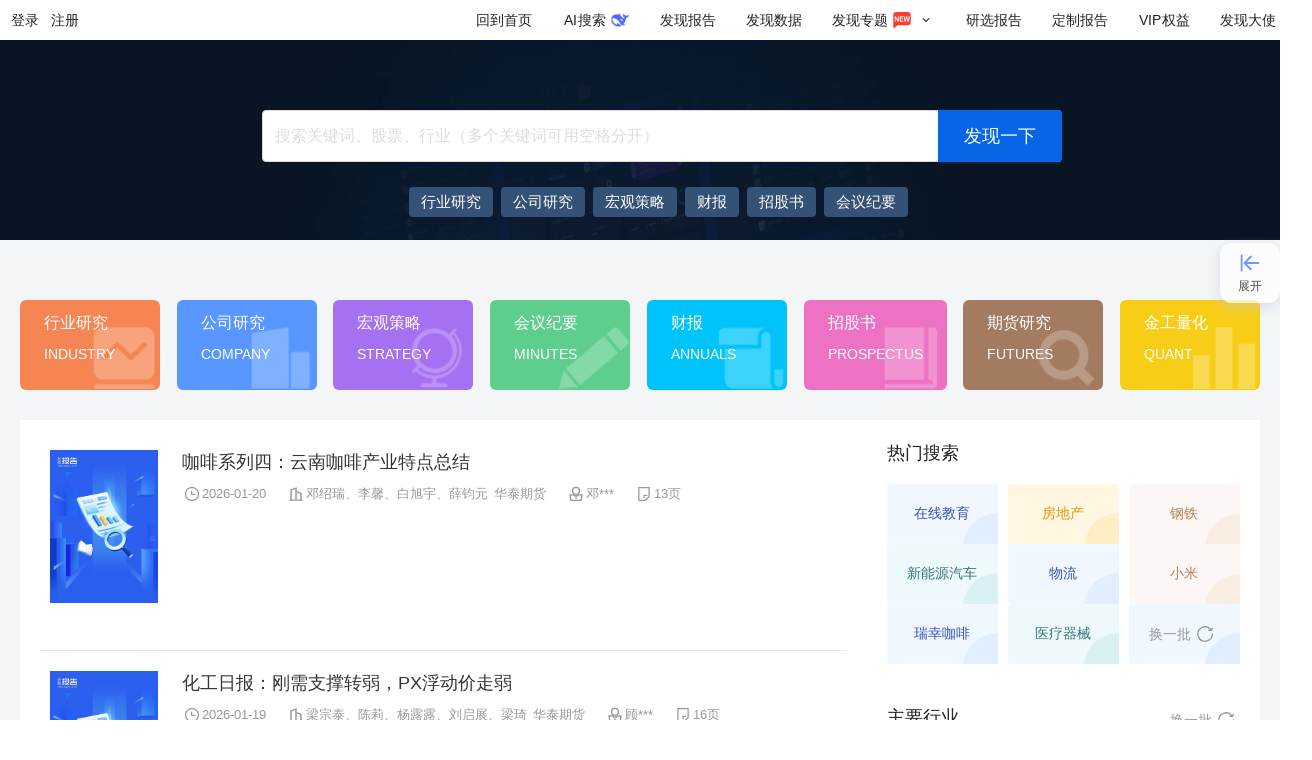

--- FILE ---
content_type: text/html; charset=utf-8
request_url: https://www.fxbaogao.com/archives/organization/%E5%8D%8E%E6%B3%B0%E6%9C%9F%E8%B4%A7
body_size: 14716
content:
<!DOCTYPE html><html><link rel="stylesheet" id="antd-common-style" href="/_next/static/css/antd-output/antd.min.5c453668aec9afeadd894c4abfb3ebb6.css"/><head><meta charSet="utf-8"/><meta http-equiv="X-UA-Compatible" content="IE=edge"/><meta name="viewport" content="width=device-width,initial-scale=1,minimum-scale=1,maximum-scale=1,user-scalable=no"/><link rel="alternate" media="only screen and (max-width: 640px)" href="https://m.fxbaogao.com"/><noscript>您的浏览器禁用了JavaScript（一种计算机语言，用以实现您与网页的交互），请解除该禁用，或者联系我们。</noscript><link rel="stylesheet" href="https://static.fxbaogao.com/pub/css/sanitize/4.1.1.css"/><link rel="manifest" href="/pwa/manifest.json"/><link href="https://static.fxbaogao.com/pub/aos/2.3.2.css" rel="stylesheet"/><meta name="description" content="发现报告作为专业研报平台,收录最新、最全行业报告,可免费阅读各类行业分析报告、公司研究报告、券商研报等。智能分类搜索,支持全文关键词匹配,可下载PDF、Word格式报告。"/><meta property="og:description" content="发现报告作为专业研报平台,收录最新、最全行业报告,可免费阅读各类行业分析报告、公司研究报告、券商研报等。智能分类搜索,支持全文关键词匹配,可下载PDF、Word格式报告。"/><meta property="og:url" content="https://www.fxbaogao.com"/><meta property="og:type" content="website"/><meta property="og:locale" content="cn"/><meta property="og:site_name" content="发现报告"/><link rel="icon" href="https://static.fxbaogao.com/pub/img/logo/fxbaogao/favicon.ico"/><title>华泰期货 - 发现报告</title><meta name="robots" content="index,follow"/><meta name="googlebot" content="index,follow"/><meta property="og:title" content="华泰期货 - 发现报告"/><meta name="keywords" content="华泰期货,研报,看研报,行业研究,券商研报,管理咨询,行业报告,公司报告,咨询报告,智库,研报下载,免费报告,公司调研,市场研究,市场分析"/><meta name="next-head-count" content="20"/><link rel="preload" href="/_next/static/pages/_app.6a96b0979daa94b1.css" as="style"/><link rel="stylesheet" href="/_next/static/pages/_app.6a96b0979daa94b1.css" data-n-g=""/><link rel="preload" href="/_next/static/commons.c80344c8735e422f.css" as="style"/><link rel="stylesheet" href="/_next/static/commons.c80344c8735e422f.css" data-n-p=""/><noscript data-n-css=""></noscript><script defer="" nomodule="" src="/_next/static/chunks/polyfills-0d1b80a048d4787e.js"></script><script src="https://static.fxbaogao.com/pub/fxbaogao-seo/gbk.js" defer="" data-nscript="beforeInteractive"></script><script src="https://static.fxbaogao.com/pub/fxbaogao-seo/zz.pc.v3.6.js" defer="" data-nscript="beforeInteractive"></script><script src="https://static.fxbaogao.com/pub/aos/2.3.2.js" defer="" data-nscript="beforeInteractive"></script><script src="https://static.fxbaogao.com/pub/js/config/production.js" defer="" data-nscript="beforeInteractive"></script><script src="/pwa/sw.js" defer="" data-nscript="beforeInteractive"></script><script src="https://static.fxbaogao.com/pub/js/browserCompatibility.min.js" defer="" data-nscript="beforeInteractive"></script><script src="/_next/static/chunks/webpack-ed5efd047c53ba3d.js" defer=""></script><script src="/_next/static/chunks/next-97a1b84a561bf81c.js" defer=""></script><script src="/_next/static/chunks/react-fc3ba55f0b44bc3a.js" defer=""></script><script src="/_next/static/chunks/main-d484d295aaafafbe.js" defer=""></script><script src="/_next/static/chunks/running-2a645445193df95d.js" defer=""></script><script src="/_next/static/chunks/vendors-ad3816dc426fe487.js" defer=""></script><script src="/_next/static/chunks/pages/_app-cd30772148c898cd.js" defer=""></script><script src="/_next/static/chunks/redux-7703283e2ab44781.js" defer=""></script><script src="/_next/static/chunks/commons-568761c1c3b8b223.js" defer=""></script><script src="/_next/static/chunks/pages/archives/organization/%5Bcategory%5D-42919fd4c8794e31.js" defer=""></script><script src="/_next/static/F_IM8Spsgj3RXAvqDGcGT/_buildManifest.js" defer=""></script><script src="/_next/static/F_IM8Spsgj3RXAvqDGcGT/_ssgManifest.js" defer=""></script></head><body><div id="__next" data-reactroot=""><div id="app" class="antd"><div id="fxbaogao_top"></div><div style="position:relative"><header class="ant-layout-header wrap__app-components-RPHead-style-module__Zzvu2 undefined FXf1Jx_LaWQMvoY1 DJBpNgYcPPkCWBOT" id="fxbaogao_navbar"><div class="asvM8TtX76A1RWtj"><div class="flex-c Ydy6gV04DXMD2ZX1"><button type="button">登录</button><button type="button">注册</button></div><div class="flex-11"></div><a href="/" class="MYTrheN1EvkJ0Wd9">回到首页</a><a href="/aisearch/home" class="gH_pTbzGBz8VFL75 MYTrheN1EvkJ0Wd9"><span><span style="display:inline-block;width:16px;text-align:center">AI</span>搜索</span></a><a href="/rp" class="MYTrheN1EvkJ0Wd9"><span>发现报告</span></a><a href="/dt" class="MYTrheN1EvkJ0Wd9"><span>发现数据</span></a><a href="/zhuanti" class="MYTrheN1EvkJ0Wd9" aria-describedby="ssr-id"><span>发现专题</span><span role="img" style="color:#ffffff;margin:0 4px;width:20px;height:20px;font-size:20px" class="anticon"><svg width="1em" height="1em" fill="currentColor" aria-hidden="true" focusable="false" class=""><use xlink:href="#icon-new1"></use></svg></span><span role="img" style="margin:0 4px;width:12px;height:12px;font-size:12px" class="anticon"><svg width="1em" height="1em" fill="currentColor" aria-hidden="true" focusable="false" class=""><use xlink:href="#icon-fold-down"></use></svg></span></a><a href="/yan-xuan" class="MYTrheN1EvkJ0Wd9"><span>研选报告</span></a><a href="/yan-xuan/customize" class="MYTrheN1EvkJ0Wd9"><span>定制报告</span></a><a href="/seo/vip" class="MYTrheN1EvkJ0Wd9"><span><span style="display:inline-block;width:24px;text-align:center">VIP</span>权益</span></a><a href="/dashi" class="U62Rrgf6thcxiaBB MYTrheN1EvkJ0Wd9"><span>发现大使</span></a></div></header><div class="searchBanner__app-containers-Fxbaogao-Home-SearchBanner-style-module__ctYF0 mini__app-containers-Fxbaogao-Home-SearchBanner-style-module__banD1"><div class="container__app-containers-Fxbaogao-Home-SearchBanner-style-module__sXf7K"><div class="searchBox__app-containers-Fxbaogao-Home-SearchBanner-style-module__v4v9h"><span class="ant-input-affix-wrapper ant-input-affix-wrapper-lg ant-input-outlined ant-dropdown-trigger input__app-components-RPSearch-index-module__L3N5V home__app-components-RPSearch-index-module__uak_o"><input type="text" autoComplete="off" placeholder="搜索关键词、股票、行业（多个关键词可用空格分开）" value="" class="ant-input ant-input-lg"/><span class="ant-input-suffix"><button type="button" tabindex="-1" class="ant-input-clear-icon ant-input-clear-icon-hidden ant-input-clear-icon-has-suffix"><span role="img" aria-label="close-circle" class="anticon anticon-close-circle"><svg fill-rule="evenodd" viewBox="64 64 896 896" focusable="false" data-icon="close-circle" width="1em" height="1em" fill="currentColor" aria-hidden="true"><path d="M512 64c247.4 0 448 200.6 448 448S759.4 960 512 960 64 759.4 64 512 264.6 64 512 64zm127.98 274.82h-.04l-.08.06L512 466.75 384.14 338.88c-.04-.05-.06-.06-.08-.06a.12.12 0 00-.07 0c-.03 0-.05.01-.09.05l-45.02 45.02a.2.2 0 00-.05.09.12.12 0 000 .07v.02a.27.27 0 00.06.06L466.75 512 338.88 639.86c-.05.04-.06.06-.06.08a.12.12 0 000 .07c0 .03.01.05.05.09l45.02 45.02a.2.2 0 00.09.05.12.12 0 00.07 0c.02 0 .04-.01.08-.05L512 557.25l127.86 127.87c.04.04.06.05.08.05a.12.12 0 00.07 0c.03 0 .05-.01.09-.05l45.02-45.02a.2.2 0 00.05-.09.12.12 0 000-.07v-.02a.27.27 0 00-.05-.06L557.25 512l127.87-127.86c.04-.04.05-.06.05-.08a.12.12 0 000-.07c0-.03-.01-.05-.05-.09l-45.02-45.02a.2.2 0 00-.09-.05.12.12 0 00-.07 0z"></path></svg></span></button><button type="button" class="ant-btn ant-btn-primary ant-btn-color-primary ant-btn-variant-solid submit__app-components-RPSearch-index-module__KS32y search-submit"><span>发现一下</span></button></span></span><div data-aos="ease-in-out" data-aos-duration="100" class="try__app-containers-Fxbaogao-Home-SearchBanner-style-module__qhbTA text-ellipsis"><div class="tryList__app-containers-Fxbaogao-Home-SearchBanner-style-module__U7ich limit__app-containers-Fxbaogao-Home-SearchBanner-style-module__kUj56"><a target="_blank" href="/rp?rt=12&amp;order=2&amp;nop=-1" style="display:inline-flex;align-items:center"><span>行业研究</span></a><a target="_blank" href="/rp?rt=11&amp;order=2&amp;nop=-1" style="display:inline-flex;align-items:center"><span>公司研究</span></a><a target="_blank" href="rp?rt=13&amp;order=2&amp;nop=-1" style="display:inline-flex;align-items:center"><span>宏观策略</span></a><a target="_blank" href="/rp?rt=16&amp;order=2&amp;nop=-1" style="display:inline-flex;align-items:center"><span>财报</span></a><a target="_blank" href="/rp?rt=17&amp;order=2&amp;nop=-1" style="display:inline-flex;align-items:center"><span>招股书</span></a><a target="_blank" href="/rp?rt=14&amp;order=2&amp;nop=-1" style="display:inline-flex;align-items:center"><span>会议纪要</span></a><a target="_blank" href="/rp?keywords=海南封关&amp;order=2&amp;nop=-1" style="display:inline-flex;align-items:center"><span>海南封关</span></a><a target="_blank" href="/rp?keywords=低空经济&amp;order=2&amp;nop=-1" style="display:inline-flex;align-items:center"><span>低空经济</span></a><a target="_blank" href="/rp?keywords=DeepSeek&amp;order=2&amp;nop=-1" style="display:inline-flex;align-items:center"><span>DeepSeek</span></a><a target="_blank" href="/rp?keywords=AIGC&amp;order=2&amp;nop=-1" style="display:inline-flex;align-items:center"><span>AIGC</span></a><a target="_blank" href="/rp?keywords=大模型&amp;order=2&amp;nop=-1" style="display:inline-flex;align-items:center"><span>大模型</span></a></div></div></div></div></div><div class="wrap__app-page-fxbaogao-list-style-module__zQBwP"><nav class="bar__app-components-Fxbaogao-DoctypeBarUpgrade-style-module__k4Gzr false__app-components-Fxbaogao-DoctypeBarUpgrade-style-module__JbTrF doc__app-page-fxbaogao-list-style-module__HHLza"><span role="img" aria-label="menu" style="color:#fff;margin:0 4px;width:20px;height:20px;font-size:20px" tabindex="-1" class="anticon anticon-menu store__app-components-Fxbaogao-DoctypeBarUpgrade-style-module__E8ftg"><svg viewBox="64 64 896 896" focusable="false" data-icon="menu" width="1em" height="1em" fill="currentColor" aria-hidden="true"><path d="M904 160H120c-4.4 0-8 3.6-8 8v64c0 4.4 3.6 8 8 8h784c4.4 0 8-3.6 8-8v-64c0-4.4-3.6-8-8-8zm0 624H120c-4.4 0-8 3.6-8 8v64c0 4.4 3.6 8 8 8h784c4.4 0 8-3.6 8-8v-64c0-4.4-3.6-8-8-8zm0-312H120c-4.4 0-8 3.6-8 8v64c0 4.4 3.6 8 8 8h784c4.4 0 8-3.6 8-8v-64c0-4.4-3.6-8-8-8z"></path></svg></span><ul class="flex-ca"><li class="liItem__app-components-Fxbaogao-DoctypeBarUpgrade-style-module__BDwVE INDUSTRY__app-components-Fxbaogao-DoctypeBarUpgrade-style-module__rRZ8n undefined"><a href="/category/12" title="行业研究">行业研究</a><span class="enName__app-components-Fxbaogao-DoctypeBarUpgrade-style-module__W8ApI">INDUSTRY</span></li><li class="liItem__app-components-Fxbaogao-DoctypeBarUpgrade-style-module__BDwVE COMPANY__app-components-Fxbaogao-DoctypeBarUpgrade-style-module__DEZSs undefined"><a href="/category/11" title="公司研究">公司研究</a><span class="enName__app-components-Fxbaogao-DoctypeBarUpgrade-style-module__W8ApI">COMPANY</span></li><li class="liItem__app-components-Fxbaogao-DoctypeBarUpgrade-style-module__BDwVE STRATEGY__app-components-Fxbaogao-DoctypeBarUpgrade-style-module__m304b undefined"><a href="/category/13" title="宏观策略">宏观策略</a><span class="enName__app-components-Fxbaogao-DoctypeBarUpgrade-style-module__W8ApI">STRATEGY</span></li><li class="liItem__app-components-Fxbaogao-DoctypeBarUpgrade-style-module__BDwVE MINUTES__app-components-Fxbaogao-DoctypeBarUpgrade-style-module__uAT4P undefined"><a href="/category/14" title="会议纪要">会议纪要</a><span class="enName__app-components-Fxbaogao-DoctypeBarUpgrade-style-module__W8ApI">MINUTES</span></li><li class="liItem__app-components-Fxbaogao-DoctypeBarUpgrade-style-module__BDwVE ANNUALS__app-components-Fxbaogao-DoctypeBarUpgrade-style-module__AHEAO undefined"><a href="/category/16" title="财报">财报</a><span class="enName__app-components-Fxbaogao-DoctypeBarUpgrade-style-module__W8ApI">ANNUALS</span></li><li class="liItem__app-components-Fxbaogao-DoctypeBarUpgrade-style-module__BDwVE PROSPECTUS__app-components-Fxbaogao-DoctypeBarUpgrade-style-module__W1d1F undefined"><a href="/category/17" title="招股书">招股书</a><span class="enName__app-components-Fxbaogao-DoctypeBarUpgrade-style-module__W8ApI">PROSPECTUS</span></li><li class="liItem__app-components-Fxbaogao-DoctypeBarUpgrade-style-module__BDwVE FUTURES__app-components-Fxbaogao-DoctypeBarUpgrade-style-module__nTRq4 undefined"><a href="/category/20" title="期货研究">期货研究</a><span class="enName__app-components-Fxbaogao-DoctypeBarUpgrade-style-module__W8ApI">FUTURES</span></li><li class="liItem__app-components-Fxbaogao-DoctypeBarUpgrade-style-module__BDwVE QUANT__app-components-Fxbaogao-DoctypeBarUpgrade-style-module__MvIES undefined"><a href="/category/18" title="金工量化">金工量化</a><span class="enName__app-components-Fxbaogao-DoctypeBarUpgrade-style-module__W8ApI">QUANT</span></li></ul></nav><div class="container__app-containers-Fxbaogao-List-style-module__G8dGv"><div class="ant-row row__app-containers-Fxbaogao-List-style-module__ySEUe" style="margin-left:-10px;margin-right:-10px;row-gap:32px"><div style="padding-left:10px;padding-right:10px" class="ant-col ant-col-24 ant-col-lg-16"><div class="list__app-containers-Fxbaogao-List-ReportList-style-module__IjWc7"><div class="card__app-containers-Fxbaogao-List-ReportList-style-module__aaJh6"><img alt="咖啡系列四：云南咖啡产业特点总结" src="data:image/svg+xml,%3Csvg xmlns=&quot;http://www.w3.org/2000/svg&quot; viewBox=&quot;0 0 11 14&quot;%3E%3C/svg%3E" data-src="https://public.fxbaogao.com/report-image/2026/01/21/5234142-1.png?x-oss-process=image/crop,x_0,y_0,w_1980,h_2800/resize,p_60" data-sizes="200px" data-error="fx-img-error-default;;;height%3A%20180px%3B" data-srcset="https://public.fxbaogao.com/report-image/2026/01/21/5234142-1.png?x-oss-process=image/crop,x_0,y_0,w_1980,h_2800/resize,p_60" class="lazy"/><div class="flex-11 flex-ccj"><a title="咖啡系列四：云南咖啡产业特点总结" href="/detail/5234142" target="_blank">咖啡系列四：云南咖啡产业特点总结</a><div class="metas__app-containers-Fxbaogao-List-ReportList-style-module__jwtrp flex-ca"><span role="img" style="color:#999;margin:;width:20px;height:20px;font-size:20px" class="anticon"><svg width="1em" height="1em" fill="currentColor" aria-hidden="true" focusable="false" class=""><use xlink:href="#icon-pubtime"></use></svg></span><span>2026-01-21</span><span role="img" style="color:#999;margin:;width:20px;height:20px;font-size:20px" class="anticon"><svg width="1em" height="1em" fill="currentColor" aria-hidden="true" focusable="false" class=""><use xlink:href="#icon-report-org"></use></svg></span><span>邓绍瑞、李馨、白旭宇、薛钧元</span><a href="/archives/organization/华泰期货">华泰期货</a><span role="img" style="color:#999;margin:;width:20px;height:20px;font-size:20px" class="anticon"><svg width="1em" height="1em" fill="currentColor" aria-hidden="true" focusable="false" class=""><use xlink:href="#icon-uploader"></use></svg></span><span>邓***</span><span role="img" style="color:#999;margin:;width:20px;height:20px;font-size:20px" class="anticon"><svg width="1em" height="1em" fill="currentColor" aria-hidden="true" focusable="false" class=""><use xlink:href="#icon-pages"></use></svg></span><span>13<!-- -->页</span></div><div class="doctype__app-containers-Fxbaogao-List-ReportList-style-module__jqyzO flex-ca text-ellipsis"></div></div></div><div class="card__app-containers-Fxbaogao-List-ReportList-style-module__aaJh6"><img alt="化工日报：刚需支撑转弱，PX浮动价走弱" src="data:image/svg+xml,%3Csvg xmlns=&quot;http://www.w3.org/2000/svg&quot; viewBox=&quot;0 0 11 14&quot;%3E%3C/svg%3E" data-src="https://public.fxbaogao.com/report-image/2026/01/20/5232724-1.png?x-oss-process=image/crop,x_0,y_0,w_1980,h_2800/resize,p_60" data-sizes="200px" data-error="fx-img-error-default;;;height%3A%20180px%3B" data-srcset="https://public.fxbaogao.com/report-image/2026/01/20/5232724-1.png?x-oss-process=image/crop,x_0,y_0,w_1980,h_2800/resize,p_60" class="lazy"/><div class="flex-11 flex-ccj"><a title="化工日报：刚需支撑转弱，PX浮动价走弱" href="/detail/5232724" target="_blank">化工日报：刚需支撑转弱，PX浮动价走弱</a><div class="metas__app-containers-Fxbaogao-List-ReportList-style-module__jwtrp flex-ca"><span role="img" style="color:#999;margin:;width:20px;height:20px;font-size:20px" class="anticon"><svg width="1em" height="1em" fill="currentColor" aria-hidden="true" focusable="false" class=""><use xlink:href="#icon-pubtime"></use></svg></span><span>2026-01-20</span><span role="img" style="color:#999;margin:;width:20px;height:20px;font-size:20px" class="anticon"><svg width="1em" height="1em" fill="currentColor" aria-hidden="true" focusable="false" class=""><use xlink:href="#icon-report-org"></use></svg></span><span>梁宗泰、陈莉、杨露露、刘启展、梁琦</span><a href="/archives/organization/华泰期货">华泰期货</a><span role="img" style="color:#999;margin:;width:20px;height:20px;font-size:20px" class="anticon"><svg width="1em" height="1em" fill="currentColor" aria-hidden="true" focusable="false" class=""><use xlink:href="#icon-uploader"></use></svg></span><span>顾***</span><span role="img" style="color:#999;margin:;width:20px;height:20px;font-size:20px" class="anticon"><svg width="1em" height="1em" fill="currentColor" aria-hidden="true" focusable="false" class=""><use xlink:href="#icon-pages"></use></svg></span><span>16<!-- -->页</span></div><div class="doctype__app-containers-Fxbaogao-List-ReportList-style-module__jqyzO flex-ca text-ellipsis"></div></div></div><div class="card__app-containers-Fxbaogao-List-ReportList-style-module__aaJh6"><img alt="纯苯苯乙烯日报：纯苯港口库存高位回落，苯乙烯港口库存仍低" src="data:image/svg+xml,%3Csvg xmlns=&quot;http://www.w3.org/2000/svg&quot; viewBox=&quot;0 0 11 14&quot;%3E%3C/svg%3E" data-src="https://public.fxbaogao.com/report-image/2026/01/20/5232728-1.png?x-oss-process=image/crop,x_0,y_0,w_1980,h_2800/resize,p_60" data-sizes="200px" data-error="fx-img-error-default;;;height%3A%20180px%3B" data-srcset="https://public.fxbaogao.com/report-image/2026/01/20/5232728-1.png?x-oss-process=image/crop,x_0,y_0,w_1980,h_2800/resize,p_60" class="lazy"/><div class="flex-11 flex-ccj"><a title="纯苯苯乙烯日报：纯苯港口库存高位回落，苯乙烯港口库存仍低" href="/detail/5232728" target="_blank">纯苯苯乙烯日报：纯苯港口库存高位回落，苯乙烯港口库存仍低</a><div class="metas__app-containers-Fxbaogao-List-ReportList-style-module__jwtrp flex-ca"><span role="img" style="color:#999;margin:;width:20px;height:20px;font-size:20px" class="anticon"><svg width="1em" height="1em" fill="currentColor" aria-hidden="true" focusable="false" class=""><use xlink:href="#icon-pubtime"></use></svg></span><span>2026-01-20</span><span role="img" style="color:#999;margin:;width:20px;height:20px;font-size:20px" class="anticon"><svg width="1em" height="1em" fill="currentColor" aria-hidden="true" focusable="false" class=""><use xlink:href="#icon-report-org"></use></svg></span><span>梁宗泰、陈莉、杨露露、刘启展、梁琦</span><a href="/archives/organization/华泰期货">华泰期货</a><span role="img" style="color:#999;margin:;width:20px;height:20px;font-size:20px" class="anticon"><svg width="1em" height="1em" fill="currentColor" aria-hidden="true" focusable="false" class=""><use xlink:href="#icon-uploader"></use></svg></span><span>徐***</span><span role="img" style="color:#999;margin:;width:20px;height:20px;font-size:20px" class="anticon"><svg width="1em" height="1em" fill="currentColor" aria-hidden="true" focusable="false" class=""><use xlink:href="#icon-pages"></use></svg></span><span>14<!-- -->页</span></div><div class="doctype__app-containers-Fxbaogao-List-ReportList-style-module__jqyzO flex-ca text-ellipsis"></div></div></div><div class="card__app-containers-Fxbaogao-List-ReportList-style-module__aaJh6"><img alt="FICC日报：MSC2月份线上价格沿用，关注马士基WEEK6报价" src="data:image/svg+xml,%3Csvg xmlns=&quot;http://www.w3.org/2000/svg&quot; viewBox=&quot;0 0 11 14&quot;%3E%3C/svg%3E" data-src="https://public.fxbaogao.com/report-image/2026/01/20/5232698-1.png?x-oss-process=image/crop,x_0,y_0,w_1980,h_2800/resize,p_60" data-sizes="200px" data-error="fx-img-error-default;;;height%3A%20180px%3B" data-srcset="https://public.fxbaogao.com/report-image/2026/01/20/5232698-1.png?x-oss-process=image/crop,x_0,y_0,w_1980,h_2800/resize,p_60" class="lazy"/><div class="flex-11 flex-ccj"><a title="FICC日报：MSC2月份线上价格沿用，关注马士基WEEK6报价" href="/detail/5232698" target="_blank">FICC日报：MSC2月份线上价格沿用，关注马士基WEEK6报价</a><div class="metas__app-containers-Fxbaogao-List-ReportList-style-module__jwtrp flex-ca"><span role="img" style="color:#999;margin:;width:20px;height:20px;font-size:20px" class="anticon"><svg width="1em" height="1em" fill="currentColor" aria-hidden="true" focusable="false" class=""><use xlink:href="#icon-pubtime"></use></svg></span><span>2026-01-20</span><span role="img" style="color:#999;margin:;width:20px;height:20px;font-size:20px" class="anticon"><svg width="1em" height="1em" fill="currentColor" aria-hidden="true" focusable="false" class=""><use xlink:href="#icon-report-org"></use></svg></span><span>蔡劭立、高聪、汪雅航、朱思谋、朱风芹</span><a href="/archives/organization/华泰期货">华泰期货</a><span role="img" style="color:#999;margin:;width:20px;height:20px;font-size:20px" class="anticon"><svg width="1em" height="1em" fill="currentColor" aria-hidden="true" focusable="false" class=""><use xlink:href="#icon-uploader"></use></svg></span><span>欧***</span><span role="img" style="color:#999;margin:;width:20px;height:20px;font-size:20px" class="anticon"><svg width="1em" height="1em" fill="currentColor" aria-hidden="true" focusable="false" class=""><use xlink:href="#icon-pages"></use></svg></span><span>14<!-- -->页</span></div><div class="doctype__app-containers-Fxbaogao-List-ReportList-style-module__jqyzO flex-ca text-ellipsis"></div></div></div><div class="card__app-containers-Fxbaogao-List-ReportList-style-module__aaJh6"><img alt="聚烯烃日报：市场情绪降温，供需支撑不足" src="data:image/svg+xml,%3Csvg xmlns=&quot;http://www.w3.org/2000/svg&quot; viewBox=&quot;0 0 11 14&quot;%3E%3C/svg%3E" data-src="https://public.fxbaogao.com/report-image/2026/01/20/5232727-1.png?x-oss-process=image/crop,x_0,y_0,w_1980,h_2800/resize,p_60" data-sizes="200px" data-error="fx-img-error-default;;;height%3A%20180px%3B" data-srcset="https://public.fxbaogao.com/report-image/2026/01/20/5232727-1.png?x-oss-process=image/crop,x_0,y_0,w_1980,h_2800/resize,p_60" class="lazy"/><div class="flex-11 flex-ccj"><a title="聚烯烃日报：市场情绪降温，供需支撑不足" href="/detail/5232727" target="_blank">聚烯烃日报：市场情绪降温，供需支撑不足</a><div class="metas__app-containers-Fxbaogao-List-ReportList-style-module__jwtrp flex-ca"><span role="img" style="color:#999;margin:;width:20px;height:20px;font-size:20px" class="anticon"><svg width="1em" height="1em" fill="currentColor" aria-hidden="true" focusable="false" class=""><use xlink:href="#icon-pubtime"></use></svg></span><span>2026-01-20</span><span role="img" style="color:#999;margin:;width:20px;height:20px;font-size:20px" class="anticon"><svg width="1em" height="1em" fill="currentColor" aria-hidden="true" focusable="false" class=""><use xlink:href="#icon-report-org"></use></svg></span><span>梁宗泰、陈莉、杨露露、刘启展、梁琦</span><a href="/archives/organization/华泰期货">华泰期货</a><span role="img" style="color:#999;margin:;width:20px;height:20px;font-size:20px" class="anticon"><svg width="1em" height="1em" fill="currentColor" aria-hidden="true" focusable="false" class=""><use xlink:href="#icon-uploader"></use></svg></span><span>A***</span><span role="img" style="color:#999;margin:;width:20px;height:20px;font-size:20px" class="anticon"><svg width="1em" height="1em" fill="currentColor" aria-hidden="true" focusable="false" class=""><use xlink:href="#icon-pages"></use></svg></span><span>13<!-- -->页</span></div><div class="doctype__app-containers-Fxbaogao-List-ReportList-style-module__jqyzO flex-ca text-ellipsis"></div></div></div><div class="card__app-containers-Fxbaogao-List-ReportList-style-module__aaJh6"><img alt="农产品日报：市场流通充足，豆粕维持震荡" src="data:image/svg+xml,%3Csvg xmlns=&quot;http://www.w3.org/2000/svg&quot; viewBox=&quot;0 0 11 14&quot;%3E%3C/svg%3E" data-src="https://public.fxbaogao.com/report-image/2026/01/20/5232729-1.png?x-oss-process=image/crop,x_0,y_0,w_1980,h_2800/resize,p_60" data-sizes="200px" data-error="fx-img-error-default;;;height%3A%20180px%3B" data-srcset="https://public.fxbaogao.com/report-image/2026/01/20/5232729-1.png?x-oss-process=image/crop,x_0,y_0,w_1980,h_2800/resize,p_60" class="lazy"/><div class="flex-11 flex-ccj"><a title="农产品日报：市场流通充足，豆粕维持震荡" href="/detail/5232729" target="_blank">农产品日报：市场流通充足，豆粕维持震荡</a><div class="metas__app-containers-Fxbaogao-List-ReportList-style-module__jwtrp flex-ca"><span role="img" style="color:#999;margin:;width:20px;height:20px;font-size:20px" class="anticon"><svg width="1em" height="1em" fill="currentColor" aria-hidden="true" focusable="false" class=""><use xlink:href="#icon-pubtime"></use></svg></span><span>2026-01-20</span><span role="img" style="color:#999;margin:;width:20px;height:20px;font-size:20px" class="anticon"><svg width="1em" height="1em" fill="currentColor" aria-hidden="true" focusable="false" class=""><use xlink:href="#icon-report-org"></use></svg></span><span>邓绍瑞、李馨、白旭宇、薛钧元</span><a href="/archives/organization/华泰期货">华泰期货</a><span role="img" style="color:#999;margin:;width:20px;height:20px;font-size:20px" class="anticon"><svg width="1em" height="1em" fill="currentColor" aria-hidden="true" focusable="false" class=""><use xlink:href="#icon-uploader"></use></svg></span><span>周***</span><span role="img" style="color:#999;margin:;width:20px;height:20px;font-size:20px" class="anticon"><svg width="1em" height="1em" fill="currentColor" aria-hidden="true" focusable="false" class=""><use xlink:href="#icon-pages"></use></svg></span><span>13<!-- -->页</span></div><div class="doctype__app-containers-Fxbaogao-List-ReportList-style-module__jqyzO flex-ca text-ellipsis"></div></div></div><div class="card__app-containers-Fxbaogao-List-ReportList-style-module__aaJh6"><img alt="黑色建材日报：市场情绪悲观，铁矿偏弱运行" src="data:image/svg+xml,%3Csvg xmlns=&quot;http://www.w3.org/2000/svg&quot; viewBox=&quot;0 0 11 14&quot;%3E%3C/svg%3E" data-src="https://public.fxbaogao.com/report-image/2026/01/20/5232717-1.png?x-oss-process=image/crop,x_0,y_0,w_1980,h_2800/resize,p_60" data-sizes="200px" data-error="fx-img-error-default;;;height%3A%20180px%3B" data-srcset="https://public.fxbaogao.com/report-image/2026/01/20/5232717-1.png?x-oss-process=image/crop,x_0,y_0,w_1980,h_2800/resize,p_60" class="lazy"/><div class="flex-11 flex-ccj"><a title="黑色建材日报：市场情绪悲观，铁矿偏弱运行" href="/detail/5232717" target="_blank">黑色建材日报：市场情绪悲观，铁矿偏弱运行</a><div class="metas__app-containers-Fxbaogao-List-ReportList-style-module__jwtrp flex-ca"><span role="img" style="color:#999;margin:;width:20px;height:20px;font-size:20px" class="anticon"><svg width="1em" height="1em" fill="currentColor" aria-hidden="true" focusable="false" class=""><use xlink:href="#icon-pubtime"></use></svg></span><span>2026-01-20</span><span role="img" style="color:#999;margin:;width:20px;height:20px;font-size:20px" class="anticon"><svg width="1em" height="1em" fill="currentColor" aria-hidden="true" focusable="false" class=""><use xlink:href="#icon-report-org"></use></svg></span><span>王海涛、邝志鹏、余彩云、刘国梁、邢亚文</span><a href="/archives/organization/华泰期货">华泰期货</a><span role="img" style="color:#999;margin:;width:20px;height:20px;font-size:20px" class="anticon"><svg width="1em" height="1em" fill="currentColor" aria-hidden="true" focusable="false" class=""><use xlink:href="#icon-uploader"></use></svg></span><span>何***</span><span role="img" style="color:#999;margin:;width:20px;height:20px;font-size:20px" class="anticon"><svg width="1em" height="1em" fill="currentColor" aria-hidden="true" focusable="false" class=""><use xlink:href="#icon-pages"></use></svg></span><span>13<!-- -->页</span></div><div class="doctype__app-containers-Fxbaogao-List-ReportList-style-module__jqyzO flex-ca text-ellipsis"></div></div></div><div class="card__app-containers-Fxbaogao-List-ReportList-style-module__aaJh6"><img alt="流动性日报" src="data:image/svg+xml,%3Csvg xmlns=&quot;http://www.w3.org/2000/svg&quot; viewBox=&quot;0 0 11 14&quot;%3E%3C/svg%3E" data-src="https://public.fxbaogao.com/report-image/2026/01/20/5232730-1.png?x-oss-process=image/crop,x_0,y_0,w_1980,h_2800/resize,p_60" data-sizes="200px" data-error="fx-img-error-default;;;height%3A%20180px%3B" data-srcset="https://public.fxbaogao.com/report-image/2026/01/20/5232730-1.png?x-oss-process=image/crop,x_0,y_0,w_1980,h_2800/resize,p_60" class="lazy"/><div class="flex-11 flex-ccj"><a title="流动性日报" href="/detail/5232730" target="_blank">流动性日报</a><div class="metas__app-containers-Fxbaogao-List-ReportList-style-module__jwtrp flex-ca"><span role="img" style="color:#999;margin:;width:20px;height:20px;font-size:20px" class="anticon"><svg width="1em" height="1em" fill="currentColor" aria-hidden="true" focusable="false" class=""><use xlink:href="#icon-pubtime"></use></svg></span><span>2026-01-20</span><span role="img" style="color:#999;margin:;width:20px;height:20px;font-size:20px" class="anticon"><svg width="1em" height="1em" fill="currentColor" aria-hidden="true" focusable="false" class=""><use xlink:href="#icon-report-org"></use></svg></span><span>高天越、李逸资、李光庭、黄煦然</span><a href="/archives/organization/华泰期货">华泰期货</a><span role="img" style="color:#999;margin:;width:20px;height:20px;font-size:20px" class="anticon"><svg width="1em" height="1em" fill="currentColor" aria-hidden="true" focusable="false" class=""><use xlink:href="#icon-uploader"></use></svg></span><span>L***</span><span role="img" style="color:#999;margin:;width:20px;height:20px;font-size:20px" class="anticon"><svg width="1em" height="1em" fill="currentColor" aria-hidden="true" focusable="false" class=""><use xlink:href="#icon-pages"></use></svg></span><span>12<!-- -->页</span></div><div class="doctype__app-containers-Fxbaogao-List-ReportList-style-module__jqyzO flex-ca text-ellipsis"></div></div></div><div class="card__app-containers-Fxbaogao-List-ReportList-style-module__aaJh6"><img alt="黑色建材日报：市场情绪悲观，铁矿偏弱运行" src="data:image/svg+xml,%3Csvg xmlns=&quot;http://www.w3.org/2000/svg&quot; viewBox=&quot;0 0 11 14&quot;%3E%3C/svg%3E" data-src="https://public.fxbaogao.com/report-image/2026/01/20/5232716-1.png?x-oss-process=image/crop,x_0,y_0,w_1980,h_2800/resize,p_60" data-sizes="200px" data-error="fx-img-error-default;;;height%3A%20180px%3B" data-srcset="https://public.fxbaogao.com/report-image/2026/01/20/5232716-1.png?x-oss-process=image/crop,x_0,y_0,w_1980,h_2800/resize,p_60" class="lazy"/><div class="flex-11 flex-ccj"><a title="黑色建材日报：市场情绪悲观，铁矿偏弱运行" href="/detail/5232716" target="_blank">黑色建材日报：市场情绪悲观，铁矿偏弱运行</a><div class="metas__app-containers-Fxbaogao-List-ReportList-style-module__jwtrp flex-ca"><span role="img" style="color:#999;margin:;width:20px;height:20px;font-size:20px" class="anticon"><svg width="1em" height="1em" fill="currentColor" aria-hidden="true" focusable="false" class=""><use xlink:href="#icon-pubtime"></use></svg></span><span>2026-01-20</span><span role="img" style="color:#999;margin:;width:20px;height:20px;font-size:20px" class="anticon"><svg width="1em" height="1em" fill="currentColor" aria-hidden="true" focusable="false" class=""><use xlink:href="#icon-report-org"></use></svg></span><span>王海涛、邝志鹏、余彩云、刘国梁、邢亚文</span><a href="/archives/organization/华泰期货">华泰期货</a><span role="img" style="color:#999;margin:;width:20px;height:20px;font-size:20px" class="anticon"><svg width="1em" height="1em" fill="currentColor" aria-hidden="true" focusable="false" class=""><use xlink:href="#icon-uploader"></use></svg></span><span>E***</span><span role="img" style="color:#999;margin:;width:20px;height:20px;font-size:20px" class="anticon"><svg width="1em" height="1em" fill="currentColor" aria-hidden="true" focusable="false" class=""><use xlink:href="#icon-pages"></use></svg></span><span>12<!-- -->页</span></div><div class="doctype__app-containers-Fxbaogao-List-ReportList-style-module__jqyzO flex-ca text-ellipsis"></div></div></div><div class="card__app-containers-Fxbaogao-List-ReportList-style-module__aaJh6 last-card__app-containers-Fxbaogao-List-ReportList-style-module__DWLwF"><img alt="国债期货日报：结构性降息落地，国债期货大多收跌" src="data:image/svg+xml,%3Csvg xmlns=&quot;http://www.w3.org/2000/svg&quot; viewBox=&quot;0 0 11 14&quot;%3E%3C/svg%3E" data-src="https://public.fxbaogao.com/report-image/2026/01/20/5232703-1.png?x-oss-process=image/crop,x_0,y_0,w_1980,h_2800/resize,p_60" data-sizes="200px" data-error="fx-img-error-default;;;height%3A%20180px%3B" data-srcset="https://public.fxbaogao.com/report-image/2026/01/20/5232703-1.png?x-oss-process=image/crop,x_0,y_0,w_1980,h_2800/resize,p_60" class="lazy"/><div class="flex-11 flex-ccj"><a title="国债期货日报：结构性降息落地，国债期货大多收跌" href="/detail/5232703" target="_blank">国债期货日报：结构性降息落地，国债期货大多收跌</a><div class="metas__app-containers-Fxbaogao-List-ReportList-style-module__jwtrp flex-ca"><span role="img" style="color:#999;margin:;width:20px;height:20px;font-size:20px" class="anticon"><svg width="1em" height="1em" fill="currentColor" aria-hidden="true" focusable="false" class=""><use xlink:href="#icon-pubtime"></use></svg></span><span>2026-01-20</span><span role="img" style="color:#999;margin:;width:20px;height:20px;font-size:20px" class="anticon"><svg width="1em" height="1em" fill="currentColor" aria-hidden="true" focusable="false" class=""><use xlink:href="#icon-report-org"></use></svg></span><span>徐闻宇、郭欣悦</span><a href="/archives/organization/华泰期货">华泰期货</a><span role="img" style="color:#999;margin:;width:20px;height:20px;font-size:20px" class="anticon"><svg width="1em" height="1em" fill="currentColor" aria-hidden="true" focusable="false" class=""><use xlink:href="#icon-uploader"></use></svg></span><span>f***</span><span role="img" style="color:#999;margin:;width:20px;height:20px;font-size:20px" class="anticon"><svg width="1em" height="1em" fill="currentColor" aria-hidden="true" focusable="false" class=""><use xlink:href="#icon-pages"></use></svg></span><span>12<!-- -->页</span></div><div class="doctype__app-containers-Fxbaogao-List-ReportList-style-module__jqyzO flex-ca text-ellipsis"></div></div></div><div class="pagination__app-containers-Fxbaogao-List-ReportList-style-module__HPrjt"><ul class="ant-pagination ant-pagination-center"><li title="上一页" class="ant-pagination-prev ant-pagination-disabled" aria-disabled="true"><span disabled="">上一页</span></li><li title="1" class="ant-pagination-item ant-pagination-item-1 ant-pagination-item-active" tabindex="0"><a href="/archives/organization/%E5%8D%8E%E6%B3%B0%E6%9C%9F%E8%B4%A7?page=1">1</a></li><li title="2" class="ant-pagination-item ant-pagination-item-2" tabindex="0"><a href="/archives/organization/%E5%8D%8E%E6%B3%B0%E6%9C%9F%E8%B4%A7?page=2">2</a></li><li title="3" class="ant-pagination-item ant-pagination-item-3" tabindex="0"><a href="/archives/organization/%E5%8D%8E%E6%B3%B0%E6%9C%9F%E8%B4%A7?page=3">3</a></li><li title="4" class="ant-pagination-item ant-pagination-item-4" tabindex="0"><a href="/archives/organization/%E5%8D%8E%E6%B3%B0%E6%9C%9F%E8%B4%A7?page=4">4</a></li><li title="5" class="ant-pagination-item ant-pagination-item-5 ant-pagination-item-before-jump-next" tabindex="0"><a href="/archives/organization/%E5%8D%8E%E6%B3%B0%E6%9C%9F%E8%B4%A7?page=5">5</a></li><li title="向后 5 页" tabindex="0" class="ant-pagination-jump-next ant-pagination-jump-next-custom-icon"><a href="/archives/organization/%E5%8D%8E%E6%B3%B0%E6%9C%9F%E8%B4%A7?page=6">...</a></li><li title="1000" class="ant-pagination-item ant-pagination-item-1000" tabindex="0"><a href="/archives/organization/%E5%8D%8E%E6%B3%B0%E6%9C%9F%E8%B4%A7?page=1000">1000</a></li><li title="下一页" tabindex="0" class="ant-pagination-next" aria-disabled="false"><a href="/archives/organization/%E5%8D%8E%E6%B3%B0%E6%9C%9F%E8%B4%A7?page=2">下一页</a></li></ul></div></div></div><div style="padding-left:10px;padding-right:10px" class="ant-col ant-col-24 ant-col-lg-8"><div class="pane__app-containers-Fxbaogao-List-RightPane-style-module__jLOT2"><div class="head__app-containers-Fxbaogao-List-RightPane-style-module__IFceB"><h2 class="flex-11">热门搜索</h2></div><div class="ant-row content__app-containers-Fxbaogao-List-RightPane-style-module__EIjvk hottags__app-containers-Fxbaogao-List-RightPane-style-module__dn_CC" style="margin-left:-5px;margin-right:-5px;row-gap:10px"><div style="padding-left:5px;padding-right:5px" class="ant-col ant-col-12 ant-col-lg-8"><a href="/rp?keywords=在线教育">在线教育</a></div><div style="padding-left:5px;padding-right:5px" class="ant-col ant-col-12 ant-col-lg-8"><a href="/rp?keywords=房地产">房地产</a></div><div style="padding-left:5px;padding-right:5px" class="ant-col ant-col-12 ant-col-lg-8"><a href="/rp?keywords=钢铁">钢铁</a></div><div style="padding-left:5px;padding-right:5px" class="ant-col ant-col-12 ant-col-lg-8"><a href="/rp?keywords=新能源汽车">新能源汽车</a></div><div style="padding-left:5px;padding-right:5px" class="ant-col ant-col-12 ant-col-lg-8"><a href="/rp?keywords=物流">物流</a></div><div style="padding-left:5px;padding-right:5px" class="ant-col ant-col-12 ant-col-lg-8"><a href="/rp?keywords=小米">小米</a></div><div style="padding-left:5px;padding-right:5px" class="ant-col ant-col-12 ant-col-lg-8"><a href="/rp?keywords=瑞幸咖啡">瑞幸咖啡</a></div><div style="padding-left:5px;padding-right:5px" class="ant-col ant-col-12 ant-col-lg-8"><a href="/rp?keywords=医疗器械">医疗器械</a></div><div style="padding-left:5px;padding-right:5px" class="ant-col ant-col-12 ant-col-lg-8"><button type="button" class="next__app-containers-Fxbaogao-List-RightPane-style-module__L8HjP link">换一批<span role="img" style="color:#999;margin:0 4px;width:20px;height:20px;font-size:20px" class="anticon"><svg width="1em" height="1em" fill="currentColor" aria-hidden="true" focusable="false" class=""><use xlink:href="#icon-refresh"></use></svg></span></button></div></div><div class="head__app-containers-Fxbaogao-List-RightPane-style-module__IFceB"><h2 class="flex-11">主要行业</h2><button type="button" class="next__app-containers-Fxbaogao-List-RightPane-style-module__L8HjP link">换一批<span role="img" style="color:#999;margin:0 4px;width:20px;height:20px;font-size:20px" class="anticon"><svg width="1em" height="1em" fill="currentColor" aria-hidden="true" focusable="false" class=""><use xlink:href="#icon-refresh"></use></svg></span></button></div><div class="content__app-containers-Fxbaogao-List-RightPane-style-module__EIjvk mainIndustry__app-containers-Fxbaogao-List-RightPane-style-module__MJPN4"><a href="/archives/industry/信息技术">信息技术</a><a href="/archives/industry/金融">金融</a><a href="/archives/industry/医药生物">医药生物</a><a href="/archives/industry/电子设备">电子设备</a><a href="/archives/industry/机械设备">机械设备</a><a href="/archives/industry/建筑建材">建筑建材</a><a href="/archives/industry/基础化工">基础化工</a><a href="/archives/industry/食品饮料">食品饮料</a><a href="/archives/industry/文化传媒">文化传媒</a></div><div class="head__app-containers-Fxbaogao-List-RightPane-style-module__IFceB"><h2 class="flex-11">特色标签</h2></div><div class="content__app-containers-Fxbaogao-List-RightPane-style-module__EIjvk superTags__app-containers-Fxbaogao-List-RightPane-style-module__rI78T"><a href="/archives/tag/deep">深度研究</a><a href="/archives/tag/notBroker">非券商报告</a><a href="/archives/tag/english">英译中</a></div><div class="head__app-containers-Fxbaogao-List-RightPane-style-module__IFceB"><h2 class="flex-11">主要机构</h2><button type="button" class="next__app-containers-Fxbaogao-List-RightPane-style-module__L8HjP link">换一批<span role="img" style="margin:0 4px;width:20px;height:20px;font-size:20px" class="anticon"><svg width="1em" height="1em" fill="currentColor" aria-hidden="true" focusable="false" class=""><use xlink:href="#icon-refresh"></use></svg></span></button></div><div class="ant-row content__app-containers-Fxbaogao-List-RightPane-style-module__EIjvk mainorg__app-containers-Fxbaogao-List-RightPane-style-module__PnNwD" style="margin-left:-5px;margin-right:-5px;row-gap:10px"><div style="padding-left:5px;padding-right:5px" class="ant-col ant-col-12 ant-col-lg-8"><a href="/archives/organization/蔚云科技"><img alt="蔚云科技" src="https://static.fxbaogao.com/organization/partner/蔚云科技.png"/></a></div><div style="padding-left:5px;padding-right:5px" class="ant-col ant-col-12 ant-col-lg-8"><a href="/archives/organization/艾德金融"><img alt="艾德金融" src="https://static.fxbaogao.com/organization/partner/艾德金融.png"/></a></div><div style="padding-left:5px;padding-right:5px" class="ant-col ant-col-12 ant-col-lg-8"><a href="/archives/organization/中指研究院"><img alt="中指研究院" src="https://static.fxbaogao.com/organization/partner/中指研究院.png"/></a></div><div style="padding-left:5px;padding-right:5px" class="ant-col ant-col-12 ant-col-lg-8"><a href="/archives/organization/克而瑞研究中心"><img alt="克而瑞研究中心" src="https://static.fxbaogao.com/organization/partner/克而瑞研究中心.png"/></a></div><div style="padding-left:5px;padding-right:5px" class="ant-col ant-col-12 ant-col-lg-8"><a href="/archives/organization/App Growing"><img alt="App Growing" src="https://static.fxbaogao.com/organization/partner/App Growing.png"/></a></div><div style="padding-left:5px;padding-right:5px" class="ant-col ant-col-12 ant-col-lg-8"><a href="/archives/organization/达曼国际咨询"><img alt="达曼国际咨询" src="https://static.fxbaogao.com/organization/partner/达曼国际咨询.png"/></a></div><div style="padding-left:5px;padding-right:5px" class="ant-col ant-col-12 ant-col-lg-8"><a href="/archives/organization/美丽修行"><img alt="美丽修行" src="https://static.fxbaogao.com/organization/partner/美丽修行.png"/></a></div><div style="padding-left:5px;padding-right:5px" class="ant-col ant-col-12 ant-col-lg-8"><a href="/archives/organization/白鲸出海"><img alt="白鲸出海" src="https://static.fxbaogao.com/organization/partner/白鲸出海.png"/></a></div><div style="padding-left:5px;padding-right:5px" class="ant-col ant-col-12 ant-col-lg-8"><a href="/archives/organization/校果"><img alt="校果" src="https://static.fxbaogao.com/organization/partner/校果.png"/></a></div></div></div></div></div></div></div><footer class="ant-layout-footer McYRYTqzNoCgUyxH"><div class="sGUCWklDUHkPvAEd bvmhX8E3ed0XJxry"><div><h3>公司简介</h3><p class="Gt0nMHCio09N8aTG">发现报告（www.fxbaogao.com），是苏州互方得信息科技有限公司旗下的专业研报平台。我们致力于为金融从业者与投资者提供全面、及时的研报数据，覆盖宏观、行业、公司、财报等全方位内容。凭借前沿的技术与极简的设计，我们助您高效获取关键信息，实现深度洞察与精准决策。</p><div class="TlzWGxjFFsge1tyz"><div class="BjVFqOceaFctm0Sg"><h3>官方媒体</h3><div class="O_kDLh1IMWk2Xnzo yrYP7pbOPOcgSV4x"><div aria-describedby="ssr-id"></div><div aria-describedby="ssr-id"><a target="_blank" href="https://www.douyin.com/user/MS4wLjABAAAAIrhsogFtb45udZaNwNMX7p2NwYgs6ms_lZBM5NTxxuZNYMAQV0oiLW7zxjthHMqy"></a></div><div aria-describedby="ssr-id"><a target="_blank" href="https://space.bilibili.com/520563408"></a></div><div aria-describedby="ssr-id"><a target="_blank" href="https://www.xiaohongshu.com/user/profile/6143e7c40000000002022038"></a></div></div></div><div class="BjVFqOceaFctm0Sg"><h3>客户端</h3><div class="O_kDLh1IMWk2Xnzo pat2Er6YTQGxHq7A"><div aria-describedby="ssr-id"></div><div aria-describedby="ssr-id"></div><div><a target="_blank" href="https://www.fxbaogao.com"></a></div><div aria-describedby="ssr-id"></div></div></div></div></div><div class="RbSn3UrJxwE3HhEe"><h3>联系我们</h3><p class="flex-ca"><span role="img" style="margin:0 4px;width:20px;height:20px;font-size:20px" class="anticon"><svg width="1em" height="1em" fill="currentColor" aria-hidden="true" focusable="false" class=""><use xlink:href="#icon-kefu"></use></svg></span><a href="/seo/kefu" target="_blank"><span class="dg0We2KLgKQSKJ2l">联系在线客服</span></a></p><p class="flex-ca"><span role="img" style="margin:0 4px;width:20px;height:20px;font-size:20px" class="anticon"><svg width="1em" height="1em" fill="currentColor" aria-hidden="true" focusable="false" class=""><use xlink:href="#icon-telephone"></use></svg></span>0512-88971002 <b>（工作日9:00-18:00）</b></p><p class="flex-ca"><span role="img" style="margin:0 4px;width:20px;height:20px;font-size:20px" class="anticon"><svg width="1em" height="1em" fill="currentColor" aria-hidden="true" focusable="false" class=""><use xlink:href="#icon-email"></use></svg></span>hfd04@hufangde.com</p><p class="flex-start"><span role="img" style="margin:0 4px;width:20px;height:20px;font-size:20px" class="anticon"><svg width="1em" height="1em" fill="currentColor" aria-hidden="true" focusable="false" class=""><use xlink:href="#icon-address"></use></svg></span><span>中国 · 江苏 · 苏州市工业园区旺墩路269号圆融星座商务广场 33 层</span></p><div class="QbA4tMdyPIywmLl2"><div class="otOPJHjZwrA8uH8Q Q_Al4oVzk6I21iEo"><h3>商业服务</h3><div aria-describedby="ssr-id">商务合作</div><div aria-describedby="ssr-id">企业采购</div><div aria-describedby="ssr-id">机构入驻</div><div aria-describedby="ssr-id">报告发布</div></div><div class="otOPJHjZwrA8uH8Q"><h3>网站协议</h3><div><a class="jQ3gZBjroCQl8x5m" href="/static/protocol" target="_blank">《发现报告网站服务协议》</a></div><div><a class="jQ3gZBjroCQl8x5m" href="/static/Infringement" target="_blank">《侵权举报》</a></div><div><a class="jQ3gZBjroCQl8x5m" href="/static/payAgreement" target="_blank">《研选报告购前协议》</a></div></div><div class="otOPJHjZwrA8uH8Q"><h3>投诉举报</h3><div>微信客服：hufangde04</div><div>举报邮箱：cs@hufangde.com</div><div>不良信息举报电话：0512-88971002</div></div></div></div></div><div class="ant-divider ant-divider-horizontal Iw7bY54qjJ41oXrj" role="separator"></div><div class="CL5hRhO7jzkwt4j2"><div class="BKXd2aKkRI2sdeu8"><div><span>友情链接:</span><div class="flex-11"><a target="_blank" href="https://ai-kit.cn">AI工具箱</a><a target="_blank" href="https://global.lianlianpay.com/">外贸收款</a><a target="_blank" href="https://www.aigc.cn/">AIGC工具导航</a><a target="_blank" href="https://www.huaon.com/">华经情报网</a><a target="_blank" href="https://www.51dzw.com">51电子网 </a><a target="_blank" href="https://www.21ic.com/">21ic电子网</a><a target="_blank" href="https://www.amz123.com/">跨境电商</a><a target="_blank" href="https://www.chyxx.com">智研咨询</a><a target="_blank" href="https://www.pptjia.com/">PPT模板</a><a target="_blank" href="https://www.aboutppt.com">AboutPPT导航</a><a target="_blank" href="https://win10.ithome.com/">Win10之家</a><a target="_blank" href="http://www.investorscn.com/">投资家网</a><a target="_blank" href="https://www.ebrun.com">亿邦动力</a><a target="_blank" href="https://www.chanmama.com">蝉妈妈</a><a target="_blank" href="https://www.niaogebiji.com/">营销推广笔记</a><a target="_blank" href="https://www.foxitsoftware.cn/pdf-reader/">福昕PDF阅读器</a><a target="_blank" href="https://www.askci.com">中商情报网</a><a target="_blank" href="https://www.qianzhan.com/analyst">前瞻经济学人</a><a target="_blank" href="https://www.qimai.cn">七麦数据</a><a target="_blank" href="https://www.pedata.cn">清科研究中心</a><a target="_blank" href="https://www.odaily.news/">星球日报</a><a target="_blank" href="https://www.baijingapp.com">白鲸出海</a></div></div></div><div class="ant-row sGUCWklDUHkPvAEd" style="margin-left:-10px;margin-right:-10px;row-gap:32px"><div style="padding-left:10px;padding-right:10px" class="ant-col ant-col-24 kc0XCGIx1k2jYpin"><p>© 2018-<!-- -->2026<!-- --> 苏州互方得信息科技有限公司</p><p><a target="_blank" href="http://beian.miit.gov.cn/" title="工业和信息化部ICP/IP地址/域名信息备案">苏ICP备17077178号</a>|<a target="_blank" title="全国公安机关互联网站安全服务平台" href="http://www.beian.gov.cn/portal/registerSystemInfo?recordcode=32059002001943"><img height="16" alt="互联网公安备案" src="https://static.fxbaogao.com/img/icon/beian-18.png"/>苏公网安备 32059002001943号</a>|<a target="_blank" title="增值电信业务经营许可证" href="https://tsm.miit.gov.cn/#/home">增值电信业务经营许可证：苏B2-20240803</a></p></div></div></div></footer></div><div class="wxrssModalWrap__app-components-WxrssModal-modal-module__lAZQu"></div><style>
          a {
            color:inherit;
          }</style></div><script id="redirect">(function(window){'use strict';var appleIphone=/iPhone/i;var appleIpod=/iPod/i;var appleTablet=/iPad/i;var appleUniversal=/\biOS-universal(?:.+)Mac\b/i;var androidPhone=/\bAndroid(?:.+)Mobile\b/i;var androidTablet=/Android/i;var amazonPhone=/(?:SD4930UR|\bSilk(?:.+)Mobile\b)/i;var amazonTablet=/Silk/i;var windowsPhone=/Windows Phone/i;var windowsTablet=/\bWindows(?:.+)ARM\b/i;var otherBlackBerry=/BlackBerry/i;var otherBlackBerry10=/BB10/i;var otherOpera=/Opera Mini/i;var otherChrome=/\b(CriOS|Chrome)(?:.+)Mobile/i;var otherFirefox=/Mobile(?:.+)Firefox\b/i;var isAppleTabletOnIos13=function(navigator){return(typeof navigator!=='undefined'&&navigator.platform==='MacIntel'&&typeof navigator.maxTouchPoints==='number'&&navigator.maxTouchPoints>1&&typeof MSStream==='undefined')};function createMatch(userAgent){return function(regex){return regex.test(userAgent)}}function isMobile(param){var nav={userAgent:'',platform:'',maxTouchPoints:0,};if(!param&&typeof navigator!=='undefined'){nav={userAgent:navigator.userAgent,platform:navigator.platform,maxTouchPoints:navigator.maxTouchPoints||0,}}else if(typeof param==='string'){nav.userAgent=param}else if(param&&param.userAgent){nav={userAgent:param.userAgent,platform:param.platform,maxTouchPoints:param.maxTouchPoints||0,}}var userAgent=nav.userAgent;var tmp=userAgent.split('[FBAN');if(typeof tmp[1]!=='undefined'){userAgent=tmp[0]}tmp=userAgent.split('Twitter');if(typeof tmp[1]!=='undefined'){userAgent=tmp[0]}var match=createMatch(userAgent);var result={apple:{phone:match(appleIphone)&&!match(windowsPhone),ipod:match(appleIpod),tablet:!match(appleIphone)&&(match(appleTablet)||isAppleTabletOnIos13(nav))&&!match(windowsPhone),universal:match(appleUniversal),device:(match(appleIphone)||match(appleIpod)||match(appleTablet)||match(appleUniversal)||isAppleTabletOnIos13(nav))&&!match(windowsPhone),},amazon:{phone:match(amazonPhone),tablet:!match(amazonPhone)&&match(amazonTablet),device:match(amazonPhone)||match(amazonTablet),},android:{phone:(!match(windowsPhone)&&match(amazonPhone))||(!match(windowsPhone)&&match(androidPhone)),tablet:!match(windowsPhone)&&!match(amazonPhone)&&!match(androidPhone)&&(match(amazonTablet)||match(androidTablet)),device:(!match(windowsPhone)&&(match(amazonPhone)||match(amazonTablet)||match(androidPhone)||match(androidTablet)))||match(/\bokhttp\b/i),},windows:{phone:match(windowsPhone),tablet:match(windowsTablet),device:match(windowsPhone)||match(windowsTablet),},other:{blackberry:match(otherBlackBerry),blackberry10:match(otherBlackBerry10),opera:match(otherOpera),firefox:match(otherFirefox),chrome:match(otherChrome),device:match(otherBlackBerry)||match(otherBlackBerry10)||match(otherOpera)||match(otherFirefox)||match(otherChrome),},any:false,phone:false,tablet:false,};result.any=result.apple.device||result.android.device||result.windows.device||result.other.device;result.phone=result.apple.phone||result.android.phone||result.windows.phone;result.tablet=result.apple.tablet||result.android.tablet||result.windows.tablet;return result}window.isMobile=isMobile})(window);(function(window){const ignorePathNames=['/seo/redirect'];const isTest=false;const isDev=false;const apiHost=isTest||isDev?'https://biz-test.mofoun.com':'https://api.fxbaogao.com';const origin=isTest||isDev?'http://m.test.hufangde.com':'https://m.fxbaogao.com';const originWx=isTest||isDev?'https://wx.test.hufangde.com':'https://wx.hufangde.com';const ajax=function({url,method='GET',data}){return new Promise((resolve,reject)=>{var xmlhttp;if(window.XMLHttpRequest){xmlhttp=new XMLHttpRequest()}else if(window.ActiveXObject){xmlhttp=new ActiveXObject('Microsoft.XMLHTTP')}xmlhttp.onreadystatechange=function change(response){if(xmlhttp.readyState==XMLHttpRequest.DONE){if(xmlhttp.status>=200&&xmlhttp.status<300){try{const data=JSON.parse(xmlhttp.responseText);resolve(data)}catch(err){reject(err)}}else{reject(response)}}};xmlhttp.open(method,url,true);if(method!=='GET'){xmlhttp.setRequestHeader('Content-type','application/x-www-form-urlencoded',)}xmlhttp.send(null)})};const defaultData={domainSwitch:'0',switchRoute:{},};function formatData(data){if(!data||data.domainSwitch===undefined)return defaultData;if(!data.phoneIgnore||typeof data.phoneIgnore!=='string'){data.phoneIgnore=[]}else{data.phoneIgnore=data.phoneIgnore.split(',')}if(typeof data.switchRoute!=='string'){data.switchRoute={}}else{try{data.switchRoute=JSON.parse(data.switchRoute)}catch(err){data.switchRoute={}}}return data}const{userAgent=''}=window.navigator;const{pathname,search}=window.location;const state=isMobile(userAgent);if(ignorePathNames.some(path=>path===pathname))return;if(state.phone){ajax({url:apiHost+'/mofoun/common/bizSwitch/forDomainSwitch'}).then(data=>{if(data&&data.code!==0)return defaultData;return formatData(data.data)}).catch(data=>{return defaultData}).then(data=>{if(!data||data.domainSwitch!=='1')return;if((data.phoneIgnore||[]).some(key=>{const regexp=new RegExp(key,'i');return regexp.test(userAgent)}))return;const routerKey=Object.keys(data.switchRoute||{});if(!(routerKey||[]).some(key=>{const p='^'+key+'$';const regexp=new RegExp(p,'i');return regexp.test(pathname)}))return;const navPath=data.switchRoute[pathname];const or=pathname==='/pdf'||pathname==='/view'?originWx:origin;const href=or+navPath+search;window.location.href=href})}})(window);</script></div><script id="__NEXT_DATA__" type="application/json">{"props":{"pageProps":{"lstData":{"type":4,"breadEnd":"华泰期货","hotTags":["在线教育","房地产","钢铁","新能源汽车","物流","小米","瑞幸咖啡","医疗器械","人工智能","拼多多","宠物","5G","华为","母婴","游戏","短视频","抖音","k12","医药","区块链","餐饮"],"tryKeywords":[{"icon":"","keyword":"行业研究","url":"/rp?rt=12\u0026order=2\u0026nop=-1","target":"_blank"},{"icon":"","keyword":"公司研究","url":"/rp?rt=11\u0026order=2\u0026nop=-1","target":"_blank"},{"icon":"","keyword":"宏观策略","url":"rp?rt=13\u0026order=2\u0026nop=-1","target":"_blank"},{"icon":"","keyword":"财报","url":"/rp?rt=16\u0026order=2\u0026nop=-1","target":"_blank"},{"icon":"","keyword":"招股书","url":"/rp?rt=17\u0026order=2\u0026nop=-1","target":"_blank"},{"icon":"","keyword":"会议纪要","url":"/rp?rt=14\u0026order=2\u0026nop=-1","target":"_blank"},{"icon":"","keyword":"海南封关","url":"/rp?keywords=海南封关\u0026order=2\u0026nop=-1","target":"_blank"},{"icon":"","keyword":"低空经济","url":"/rp?keywords=低空经济\u0026order=2\u0026nop=-1","target":"_blank"},{"icon":"","keyword":"DeepSeek","url":"/rp?keywords=DeepSeek\u0026order=2\u0026nop=-1","target":"_blank"},{"icon":"","keyword":"AIGC","url":"/rp?keywords=AIGC\u0026order=2\u0026nop=-1","target":"_blank"},{"icon":"","keyword":"大模型","url":"/rp?keywords=大模型\u0026order=2\u0026nop=-1","target":"_blank"}],"industryNames":["信息技术","金融","医药生物","电子设备","机械设备","建筑建材","基础化工","食品饮料","文化传媒","交通运输","公用事业","房地产","电气设备","有色金属","商贸零售","轻工制造","农林牧渔","交运设备","化石能源","家用电器","休闲服务","钢铁","纺织服装","国防军工","综合"],"reportOrgs":[{"id":65,"orgCode":"蔚云科技","orgName":"蔚云科技","photo":"https://static.fxbaogao.com/organization/partner/蔚云科技.png"},{"id":64,"orgCode":"艾德金融","orgName":"艾德金融","photo":"https://static.fxbaogao.com/organization/partner/艾德金融.png"},{"id":62,"orgCode":"中指研究院","orgName":"中指研究院","photo":"https://static.fxbaogao.com/organization/partner/中指研究院.png"},{"id":61,"orgCode":"克而瑞研究中心","orgName":"克而瑞研究中心","photo":"https://static.fxbaogao.com/organization/partner/克而瑞研究中心.png"},{"id":60,"orgCode":"App Growing","orgName":"App Growing","photo":"https://static.fxbaogao.com/organization/partner/App Growing.png"},{"id":59,"orgCode":"达曼国际咨询","orgName":"达曼国际咨询","photo":"https://static.fxbaogao.com/organization/partner/达曼国际咨询.png"},{"id":58,"orgCode":"美丽修行","orgName":"美丽修行","photo":"https://static.fxbaogao.com/organization/partner/美丽修行.png"},{"id":57,"orgCode":"白鲸出海","orgName":"白鲸出海","photo":"https://static.fxbaogao.com/organization/partner/白鲸出海.png"},{"id":56,"orgCode":"校果","orgName":"校果","photo":"https://static.fxbaogao.com/organization/partner/校果.png"},{"id":15,"orgCode":"亿欧智库","orgName":"亿欧智库","photo":"https://static.fxbaogao.com/organization/partner/亿欧智库.png"},{"id":55,"orgCode":"智谱・AI","orgName":"智谱・AI","photo":"https://static.fxbaogao.com/organization/partner/智谱AI.png"},{"id":54,"orgCode":"蝉妈妈数据","orgName":"蝉妈妈数据","photo":"https://static.fxbaogao.com/organization/partner/蝉妈妈数据.png"},{"id":50,"orgCode":"易观分析","orgName":"易观分析","photo":"https://static.fxbaogao.com/organization/partner/易观分析.jpg"},{"id":48,"orgCode":"亿邦动力研究院","orgName":"亿邦动力研究院","photo":"https://static.fxbaogao.com/organization/partner/亿邦动力研究院.png"},{"id":51,"orgCode":"中商产业研究院","orgName":"中商产业研究院","photo":"https://static.fxbaogao.com/organization/partner/中商产业研究院.jpeg"},{"id":47,"orgCode":"创业邦研究中心","orgName":"创业邦研究中心","photo":"https://static.fxbaogao.com/organization/partner/创业邦.png"},{"id":46,"orgCode":"艾瑞咨询","orgName":"艾瑞咨询","photo":"https://static.fxbaogao.com/organization/partner/艾瑞咨询.png"},{"id":4,"orgCode":"并购优塾","orgName":"并购优塾","photo":"https://static.fxbaogao.com/organization/partner/并购优塾.png"},{"id":21,"orgCode":"七麦数据","orgName":"七麦数据","photo":"https://static.fxbaogao.com/organization/partner/七麦数据.png"},{"id":27,"orgCode":"星图数据","orgName":"星图数据","photo":"https://static.fxbaogao.com/organization/partner/星图数据.png"},{"id":37,"orgCode":"面朝研究院","orgName":"面朝研究院","photo":"https://static.fxbaogao.com/organization/partner/面朝研究院.png"},{"id":63,"orgCode":"果集行研","orgName":"果集行研","photo":"https://static.fxbaogao.com/organization/partner/果集行研.png"},{"id":41,"orgCode":"甲子光年","orgName":"甲子光年","photo":"https://static.fxbaogao.com/organization/partner/甲子光年.png"},{"id":40,"orgCode":"IT桔子","orgName":"IT桔子","photo":"https://static.fxbaogao.com/organization/partner/IT桔子.png"},{"id":39,"orgCode":"零点有数","orgName":"零点有数","photo":"https://static.fxbaogao.com/organization/partner/零点有数.png"},{"id":38,"orgCode":"艺恩","orgName":"艺恩","photo":"https://static.fxbaogao.com/organization/partner/艺恩.png"},{"id":34,"orgCode":"网易智企","orgName":"网易智企","photo":"https://static.fxbaogao.com/organization/partner/网易.png"},{"id":35,"orgCode":"新榜","orgName":"新榜","photo":"https://static.fxbaogao.com/organization/partner/新榜.png"},{"id":20,"orgCode":"头豹研究院","orgName":"头豹研究院","photo":"https://static.fxbaogao.com/organization/partner/头豹研究院.png"},{"id":25,"orgCode":"启信宝","orgName":"启信宝","photo":"https://static.fxbaogao.com/organization/partner/启信宝.png"},{"id":16,"orgCode":"用友薪福社","orgName":"用友薪福社","photo":"https://static.fxbaogao.com/organization/partner/用友薪福社.jpg"},{"id":24,"orgCode":"T研究","orgName":"T研究","photo":"https://static.fxbaogao.com/organization/partner/T研究.png"},{"id":23,"orgCode":"烯牛数据","orgName":"烯牛数据","photo":"https://static.fxbaogao.com/organization/partner/烯牛数据.png"},{"id":22,"orgCode":"极海","orgName":"极海","photo":"https://static.fxbaogao.com/organization/partner/极海.png"},{"id":6,"orgCode":"清科研究中心","orgName":"清科研究中心","photo":"https://static.fxbaogao.com/organization/partner/清科研究中心.png"},{"id":33,"orgCode":"CNNIC","orgName":"CNNIC","photo":"https://static.fxbaogao.com/organization/partner/CNNIC.png"},{"id":32,"orgCode":"AKG VentureS","orgName":"AKG VentureS","photo":"https://static.fxbaogao.com/organization/partner/AKG VentureS.png"},{"id":31,"orgCode":"町芒研究院","orgName":"町芒研究院","photo":"https://static.fxbaogao.com/organization/partner/町芒研究院.png"},{"id":30,"orgCode":"Fastdata极数","orgName":"Fastdata极数","photo":"https://static.fxbaogao.com/organization/partner/Fastdata极数.png"},{"id":29,"orgCode":"链塔智库","orgName":"链塔智库","photo":"https://static.fxbaogao.com/organization/partner/链塔智库.png"},{"id":28,"orgCode":"懿德汇睿","orgName":"懿德汇睿","photo":"https://static.fxbaogao.com/organization/partner/懿德汇睿.png"},{"id":26,"orgCode":"算力智库","orgName":"算力智库","photo":"https://static.fxbaogao.com/organization/partner/算力智库.png"},{"id":17,"orgCode":"混沌天成","orgName":"混沌天成","photo":"https://static.fxbaogao.com/organization/partner/混沌天成.png"},{"id":18,"orgCode":"魔镜洞察","orgName":"魔镜洞察","photo":"https://static.fxbaogao.com/organization/partner/魔镜市场情报.png"},{"id":19,"orgCode":"Mob研究院","orgName":"Mob研究院","photo":"https://static.fxbaogao.com/organization/partner/Mob研究院.png"},{"id":84,"orgCode":"荣续智库","orgName":"荣续智库","photo":"https://static.fxbaogao.com/organization/partner/荣续智库.jpg"},{"id":11,"orgCode":"爱分析","orgName":"爱分析","photo":"https://static.fxbaogao.com/organization/partner/爱分析.png"},{"id":78,"orgCode":"博报堂生活综研上海","orgName":"博报堂生活综研上海","photo":"https://static.fxbaogao.com/organization/partner/博报堂生活综研上海.png"},{"id":90,"orgCode":"58安居客研究院","orgName":"58安居客研究院","photo":"https://static.fxbaogao.com/organization/partner/58安居客研究院.png"},{"id":85,"orgCode":"店匠Shoplazza","orgName":"店匠Shoplazza","photo":"https://static.fxbaogao.com/organization/partner/店匠Shoplazza.png"},{"id":91,"orgCode":"红餐产业研究院","orgName":"红餐产业研究院","photo":"https://static.fxbaogao.com/organization/partner/红餐产业研究院.jpg"},{"id":3,"orgCode":"DotC United Group","orgName":"DotC United Group","photo":"https://static.fxbaogao.com/organization/partner/DotC United Group.png"},{"id":44,"orgCode":"奥维云网","orgName":"奥维云网","photo":"https://static.fxbaogao.com/organization/partner/奥维云网.png"},{"id":83,"orgCode":"月狐数据","orgName":"月狐数据","photo":"https://static.fxbaogao.com/organization/partner/月弧数据.png"},{"id":72,"orgCode":"邻汇吧","orgName":"邻汇吧","photo":"https://static.fxbaogao.com/organization/partner/邻汇吧.png"},{"id":8,"orgCode":"致趣百川","orgName":"致趣百川","photo":"https://static.fxbaogao.com/organization/partner/致趣百川.png"},{"id":86,"orgCode":"数说Social Research","orgName":"数说Social Research","photo":"https://static.fxbaogao.com/organization/partner/数说Social Research.png"},{"id":66,"orgCode":"希施玛","orgName":"希施玛","photo":"https://static.fxbaogao.com/organization/partner/希施玛.png"},{"id":70,"orgCode":"CIC灼识咨询","orgName":"CIC灼识咨询","photo":"https://static.fxbaogao.com/organization/partner/灼识咨询.png"},{"id":73,"orgCode":"新生代","orgName":"新生代","photo":"https://static.fxbaogao.com/organization/partner/新生代.png"},{"id":5,"orgCode":"克劳锐","orgName":"克劳锐","photo":"https://static.fxbaogao.com/organization/partner/克劳锐.png"},{"id":67,"orgCode":"MSC咨询","orgName":"MSC咨询","photo":"https://static.fxbaogao.com/organization/partner/MSC咨询.png"},{"id":94,"orgCode":"闪德资讯","orgName":"闪德资讯","photo":"https://static.fxbaogao.com/organization/partner/闪德资讯.png"},{"id":43,"orgCode":"凯睿赛驰","orgName":"凯睿赛驰","photo":"https://static.fxbaogao.com/organization/partner/凯睿赛驰.png"},{"id":68,"orgCode":"探迹科技","orgName":"探迹科技","photo":"https://static.fxbaogao.com/organization/partner/探迹科技.png"},{"id":10,"orgCode":"山证国际证券","orgName":"山证国际证券","photo":"https://static.fxbaogao.com/organization/partner/山证国际证券.png"},{"id":93,"orgCode":"知行咨询","orgName":"知行咨询","photo":"https://static.fxbaogao.com/organization/partner/知行咨询.jpg"},{"id":77,"orgCode":"西牛证券","orgName":"西牛证券","photo":"https://static.fxbaogao.com/organization/partner/西牛证券.png"},{"id":69,"orgCode":"尚普咨询集团","orgName":"尚普咨询集团","photo":"https://static.fxbaogao.com/organization/partner/尚普咨询集团.jpg"},{"id":82,"orgCode":"摩熵咨询","orgName":"摩熵咨询","photo":"https://static.fxbaogao.com/organization/partner/摩熵咨询.png"},{"id":80,"orgCode":"亦莘咨询","orgName":"亦莘咨询","photo":"https://static.fxbaogao.com/organization/partner/亦莘咨询.png"},{"id":71,"orgCode":"城市测量师行","orgName":"城市测量师行","photo":"https://static.fxbaogao.com/organization/partner/城市测量师行.png"},{"id":81,"orgCode":"农小蜂数智云","orgName":"农小蜂数智云","photo":"https://static.fxbaogao.com/organization/partner/农小蜂数智云.png"},{"id":88,"orgCode":"博观研究院","orgName":"博观研究院","photo":"https://static.fxbaogao.com/organization/partner/博观研究院.png"},{"id":79,"orgCode":"勤策消费研究","orgName":"勤策消费研究","photo":"https://static.fxbaogao.com/organization/partner/勤策消费研究.png"},{"id":89,"orgCode":"炼丹炉","orgName":"炼丹炉","photo":"https://static.fxbaogao.com/organization/partner/炼丹炉logo.png"},{"id":12,"orgCode":"链博科技","orgName":"链博（成都）科技有限公司","photo":"https://static.fxbaogao.com/organization/partner/链博科技.png"},{"id":92,"orgCode":"消费纪","orgName":"消费纪","photo":"https://static.fxbaogao.com/organization/partner/消费纪.jpg"},{"id":87,"orgCode":"顺为咨询","orgName":"顺为咨询","photo":"https://static.fxbaogao.com/organization/partner/顺为咨询.jpg"},{"id":45,"orgCode":"金联创","orgName":"金联创","photo":"https://static.fxbaogao.com/organization/partner/金联创.png"},{"id":9,"orgCode":"拓普电影数据","orgName":"拓普电影数据","photo":"https://static.fxbaogao.com/organization/partner/拓普电影数据.png"},{"id":76,"orgCode":"深企投","orgName":"深企投","photo":"https://static.fxbaogao.com/organization/partner/深企投.png"}],"orgHasData":true,"isReportOrg":true,"dataList":[{"docId":5234142,"title":"咖啡系列四：云南咖啡产业特点总结","pdfPath":"report/2026/01/21/5234142.pdf","pageNum":13,"stocks":null,"pubTime":1768924800,"paragraphObjs":null,"authors":["邓绍瑞","李馨","白旭宇","薛钧元"],"orgName":"华泰期货","industryName":null,"fileUrl":null,"docType":0,"reportType":20,"isDeep":false,"isNotBroker":false,"language":"cn","meetingType":null,"createTime":1768958643,"isWorded":1,"uploadUserName":"邓***","score":0,"pubTimeStr":"2026/01/21/","coverPrefix":"report-image/2026/01/21/5234142","pageKeywords":null},{"docId":5232724,"title":"化工日报：刚需支撑转弱，PX浮动价走弱","pdfPath":"report/2026/01/20/5232724.pdf","pageNum":16,"stocks":null,"pubTime":1768838400,"paragraphObjs":null,"authors":["梁宗泰","陈莉","杨露露","刘启展","梁琦"],"orgName":"华泰期货","industryName":null,"fileUrl":null,"docType":0,"reportType":20,"isDeep":false,"isNotBroker":false,"language":"cn","meetingType":null,"createTime":1768879444,"isWorded":1,"uploadUserName":"顾***","score":0,"pubTimeStr":"2026/01/20/","coverPrefix":"report-image/2026/01/20/5232724","pageKeywords":null},{"docId":5232728,"title":"纯苯苯乙烯日报：纯苯港口库存高位回落，苯乙烯港口库存仍低","pdfPath":"report/2026/01/20/5232728.pdf","pageNum":14,"stocks":null,"pubTime":1768838400,"paragraphObjs":null,"authors":["梁宗泰","陈莉","杨露露","刘启展","梁琦"],"orgName":"华泰期货","industryName":null,"fileUrl":null,"docType":0,"reportType":20,"isDeep":false,"isNotBroker":false,"language":"cn","meetingType":null,"createTime":1768879444,"isWorded":1,"uploadUserName":"徐***","score":0,"pubTimeStr":"2026/01/20/","coverPrefix":"report-image/2026/01/20/5232728","pageKeywords":null},{"docId":5232698,"title":"FICC日报：MSC2月份线上价格沿用，关注马士基WEEK6报价","pdfPath":"report/2026/01/20/5232698.pdf","pageNum":14,"stocks":null,"pubTime":1768838400,"paragraphObjs":null,"authors":["蔡劭立","高聪","汪雅航","朱思谋","朱风芹"],"orgName":"华泰期货","industryName":null,"fileUrl":null,"docType":0,"reportType":20,"isDeep":false,"isNotBroker":false,"language":"cn","meetingType":null,"createTime":1768879443,"isWorded":1,"uploadUserName":"欧***","score":0,"pubTimeStr":"2026/01/20/","coverPrefix":"report-image/2026/01/20/5232698","pageKeywords":null},{"docId":5232727,"title":"聚烯烃日报：市场情绪降温，供需支撑不足","pdfPath":"report/2026/01/20/5232727.pdf","pageNum":13,"stocks":null,"pubTime":1768838400,"paragraphObjs":null,"authors":["梁宗泰","陈莉","杨露露","刘启展","梁琦"],"orgName":"华泰期货","industryName":null,"fileUrl":null,"docType":0,"reportType":20,"isDeep":false,"isNotBroker":false,"language":"cn","meetingType":null,"createTime":1768879444,"isWorded":1,"uploadUserName":"A***","score":0,"pubTimeStr":"2026/01/20/","coverPrefix":"report-image/2026/01/20/5232727","pageKeywords":null},{"docId":5232729,"title":"农产品日报：市场流通充足，豆粕维持震荡","pdfPath":"report/2026/01/20/5232729.pdf","pageNum":13,"stocks":null,"pubTime":1768838400,"paragraphObjs":null,"authors":["邓绍瑞","李馨","白旭宇","薛钧元"],"orgName":"华泰期货","industryName":null,"fileUrl":null,"docType":0,"reportType":20,"isDeep":false,"isNotBroker":false,"language":"cn","meetingType":null,"createTime":1768879444,"isWorded":1,"uploadUserName":"周***","score":0,"pubTimeStr":"2026/01/20/","coverPrefix":"report-image/2026/01/20/5232729","pageKeywords":null},{"docId":5232717,"title":"黑色建材日报：市场情绪悲观，铁矿偏弱运行","pdfPath":"report/2026/01/20/5232717.pdf","pageNum":13,"stocks":null,"pubTime":1768838400,"paragraphObjs":null,"authors":["王海涛","邝志鹏","余彩云","刘国梁","邢亚文"],"orgName":"华泰期货","industryName":null,"fileUrl":null,"docType":0,"reportType":20,"isDeep":false,"isNotBroker":false,"language":"cn","meetingType":null,"createTime":1768879443,"isWorded":1,"uploadUserName":"何***","score":0,"pubTimeStr":"2026/01/20/","coverPrefix":"report-image/2026/01/20/5232717","pageKeywords":null},{"docId":5232730,"title":"流动性日报","pdfPath":"report/2026/01/20/5232730.pdf","pageNum":12,"stocks":null,"pubTime":1768838400,"paragraphObjs":null,"authors":["高天越","李逸资","李光庭","黄煦然"],"orgName":"华泰期货","industryName":null,"fileUrl":null,"docType":0,"reportType":20,"isDeep":false,"isNotBroker":false,"language":"cn","meetingType":null,"createTime":1768879444,"isWorded":1,"uploadUserName":"L***","score":0,"pubTimeStr":"2026/01/20/","coverPrefix":"report-image/2026/01/20/5232730","pageKeywords":null},{"docId":5232716,"title":"黑色建材日报：市场情绪悲观，铁矿偏弱运行","pdfPath":"report/2026/01/20/5232716.pdf","pageNum":12,"stocks":null,"pubTime":1768838400,"paragraphObjs":null,"authors":["王海涛","邝志鹏","余彩云","刘国梁","邢亚文"],"orgName":"华泰期货","industryName":null,"fileUrl":null,"docType":0,"reportType":20,"isDeep":false,"isNotBroker":false,"language":"cn","meetingType":null,"createTime":1768879443,"isWorded":1,"uploadUserName":"E***","score":0,"pubTimeStr":"2026/01/20/","coverPrefix":"report-image/2026/01/20/5232716","pageKeywords":null},{"docId":5232703,"title":"国债期货日报：结构性降息落地，国债期货大多收跌","pdfPath":"report/2026/01/20/5232703.pdf","pageNum":12,"stocks":null,"pubTime":1768838400,"paragraphObjs":null,"authors":["徐闻宇","郭欣悦"],"orgName":"华泰期货","industryName":null,"fileUrl":null,"docType":0,"reportType":20,"isDeep":false,"isNotBroker":false,"language":"cn","meetingType":null,"createTime":1768879443,"isWorded":1,"uploadUserName":"f***","score":0,"pubTimeStr":"2026/01/20/","coverPrefix":"report-image/2026/01/20/5232703","pageKeywords":null}],"dataTotal":10000,"pageIndex":1,"friendLinkList":[{"sort":78,"url":"https://ai-kit.cn","title":"AI工具箱"},{"sort":79,"url":"https://global.lianlianpay.com/","title":"外贸收款"},{"sort":80,"url":"https://www.aigc.cn/","title":"AIGC工具导航"},{"sort":81,"url":"https://www.huaon.com/","title":"华经情报网"},{"sort":82,"url":"https://www.51dzw.com","title":"51电子网 "},{"sort":83,"url":"https://www.21ic.com/","title":"21ic电子网"},{"sort":84,"url":"https://www.amz123.com/","title":"跨境电商"},{"sort":85,"url":"https://www.chyxx.com","title":"智研咨询"},{"sort":86,"url":"https://www.pptjia.com/","title":"PPT模板"},{"sort":87,"url":"https://www.aboutppt.com","title":"AboutPPT导航"},{"sort":88,"url":"https://win10.ithome.com/","title":"Win10之家"},{"sort":89,"url":"http://www.investorscn.com/","title":"投资家网"},{"sort":90,"url":"https://www.ebrun.com","title":"亿邦动力"},{"sort":91,"url":"https://www.chanmama.com","title":"蝉妈妈"},{"sort":92,"url":"https://www.niaogebiji.com/","title":"营销推广笔记"},{"sort":93,"url":"https://www.foxitsoftware.cn/pdf-reader/","title":"福昕PDF阅读器"},{"sort":94,"url":"https://www.askci.com","title":"中商情报网"},{"sort":96,"url":"https://www.qianzhan.com/analyst","title":"前瞻经济学人"},{"sort":97,"url":"https://www.qimai.cn","title":"七麦数据"},{"sort":98,"url":"https://www.pedata.cn","title":"清科研究中心"},{"sort":99,"url":"https://www.odaily.news/","title":"星球日报"},{"sort":100,"url":"https://www.baijingapp.com","title":"白鲸出海"}]},"seo":{"title":"华泰期货 - 发现报告","additionalMetaTags":[{"name":"keywords","content":"华泰期货,研报,看研报,行业研究,券商研报,管理咨询,行业报告,公司报告,咨询报告,智库,研报下载,免费报告,公司调研,市场研究,市场分析"}]},"resolvedUrl":"/archives/organization/%E5%8D%8E%E6%B3%B0%E6%9C%9F%E8%B4%A7"},"__N_SSP":true},"page":"/archives/organization/[category]","query":{"category":"华泰期货"},"buildId":"F_IM8Spsgj3RXAvqDGcGT","isFallback":false,"gssp":true,"customServer":true,"scriptLoader":[]}</script></body></html>

--- FILE ---
content_type: application/javascript
request_url: https://static.fxbaogao.com/pub/iconfont/fxbaogao-iconfont.js?id=202601191752
body_size: 127962
content:
window._iconfont_svg_string_1716782='<svg><symbol id="icon-NEW" viewBox="0 0 1792 1024"><path d="M485.00000029 56.66666667h824.99999942a375.00000029 375.00000029 0 0 1 375.00000029 375.00000029v149.99999942a375.00000029 375.00000029 0 0 1-375.00000029 375.00000029H110V431.66666696a375.00000029 375.00000029 0 0 1 375.00000029-375.00000029z" fill="#FF3D2E" ></path><path d="M301.475 322.46666638h87.67500029l180.07499971 276.15000058h1.05000029V322.46666638h66.15V694.16666638h-84.00000058l-183.74999942-285.075h-1.05000029V694.16666638h-66.15V322.46666638z m417.89999971 0h246.22500058v59.85H785.52499971V473.66666638h170.62500058v59.85H785.52499971v100.8h189.52500058V694.16666638H719.37499971V322.46666638z m279.30000058 0h72.45l69.82499971 267.75h1.05000029l83.475-267.75h65.09999971l81.9 267.75h1.05000029l72.97499971-267.75h67.20000029L1405.55 694.16666638h-63l-86.10000029-282.97499942h-1.04999942L1169.3 694.16666638h-60.90000029l-109.72499942-371.7z" fill="#FFFFFF" ></path></symbol><symbol id="icon-redian3" viewBox="0 0 1706 1024"><path d="M154.12499999 808.33906277l50.11875-151.72031277h133.62187527l-50.76562527 151.72031277H154.12499999z m102.10781277-508.37343777h44.55l13.89374946-69.1453125h149.32968804l-13.89375027 69.1453125h35.38124973l-9.33749946 46.50468777h-35.38125054L422.71874972 436.38593723l36.60468804-6.1171875-9.35156304 46.50468777-36.60468723 6.10312473-18.1828125 90.534375c-6.63750027 33.06093723-39.17812473 58.134375-73.89843723 58.134375H196.18593749l9.33750027-46.50468696H225.84374999c9.8296875 0 19.153125-7.32656223 20.99531223-16.4953125l11.92500054-59.3578125-46.153125 7.95937473 9.35156223-46.490625 46.13906223-7.95937473 23.34375027-116.2265625H246.89531249l9.33750027-46.50468777z m83.26406223 508.37343777l10.82812473-151.72031277h132.975l-10.82812473 151.72031277h-132.975z m168.8765625-521.2265625h37.99687473l17.85937527-56.278125H708.32812472l-17.87343723 56.278125h169.65000027l-59.97656304 298.54687473h20.32031304l-9.33750027 46.47656223H644.73750026l60.08906196-299.13749973h-29.47499973l-48.8109375 151.7484375 30.2484375 18.97031223-10.57499973 52.59375054-35.521875-22.03593777-30.30468777 95.44218777H436.28906276l54.95624973-172.5046875-18.5203125-12.24843777 10.44843723-52.00312473 23.77968804 15.29999973 24.28593723-75.2625h-32.09062473l9.22499973-45.88593723z m-18.225 521.2265625l10.82812473-151.72031277h132.96093804l-11.475 151.72031277h-132.31406277z m148.68281277 0l11.48906196-151.72031277h132.3l-10.82812473 151.72031277h-132.96093723zM837.91406276 808.33906277l50.06249973-154.7859375h133.62187527l-51.384375 154.7859375h-132.3zM1340.62031276 229.61093777l-10.82812554 53.84531196H1560.37500026l-9.33750027 46.490625H1320.45468776l-13.76718777 68.52656277h204.34218723l-33.04687446 164.55937473c-6.39843723 31.809375-39.16406277 58.134375-73.9125 58.134375H901.71562472l44.74687554-222.69374973h204.34218723l33.91875-168.86249973h155.89687527zM1022.62499972 808.33906277l11.4328125-154.7859375h132.98906277l-11.44687527 154.7859375H1022.62499972z m323.8734375-363.37500027H1091.69999999l-26.071875 129.69843777h236.47500027c9.80156277 0 19.9125-7.95937473 21.78281196-17.15625054l22.6125-112.54218723z m-173.221875 363.37500027l10.8-154.7859375h133.62187527l-11.44687527 154.7859375h-132.975z m148.69687554 0l11.4328125-154.7859375h132.96093723l-11.4328125 154.7859375h-132.96093723z" fill="#d81e06" ></path></symbol><symbol id="icon-lianjie" viewBox="0 0 1024 1024"><path d="M279.7632392 382.80590243a37.57389995 37.57389995 0 0 1 0 53.14452407l-26.84279412 26.90291237a213.1191605 213.1191605 0 0 0-5.56093718 295.63144478l5.56093718 5.74129191a213.1191605 213.1191605 0 0 0 295.63144479 5.56093719l5.74129191-5.56093719 26.87285325-26.87285324a37.57389995 37.57389995 0 0 1 53.14452408 53.14452409l-26.87285325 26.87285324c-110.49732497 110.49732497-288.35713776 112.54134512-401.34936967 6.13206047l-6.31241518-6.13206047c-110.49732497-110.49732497-112.54134512-288.35713776-6.13206048-401.34936967l6.13206048-6.3124152 26.84279411-26.87285324a37.57389995 37.57389995 0 0 1 53.14452408 0z m141.54839589-194.63280173a288.26696039 288.26696039 0 0 1 407.66178487 0c110.49732497 110.49732497 112.54134512 288.35713776 6.13206046 401.34936967l-6.13206046 6.3124152-26.87285326 26.87285323a37.57389995 37.57389995 0 0 1-53.14452407-53.14452408l26.87285324-26.87285324a213.1191605 213.1191605 0 0 0 5.56093719-295.63144478l-5.56093719-5.74129191a213.1191605 213.1191605 0 0 0-295.63144478-5.5609372l-5.74129192 5.5609372-26.90291236 26.84279412a37.57389995 37.57389995 0 0 1-53.14452409-53.11446497l26.90291237-26.87285324z" fill="#FB553C" ></path><path d="M620.69377777 396.45274289a37.57389995 37.57389995 0 0 1 2.58508431 50.25884857l-2.58508431 2.85561638-159.52374962 159.55380874a37.57389995 37.57389995 0 0 1-55.69954928-50.28890769l2.58508431-2.85561639 159.52374962-159.52374961a37.57389995 37.57389995 0 0 1 53.11446497 0z" fill="#FB553C" ></path></symbol><symbol id="icon-airec" viewBox="0 0 1024 1024"><path d="M725.333333 228.693333l-25.6-119.893333-186.026666 133.546667-186.026667-133.546667-25.6 119.893333 211.626667 178.773334zM302.08 787.2l25.6 119.466667 186.026667-133.546667 186.026666 133.546667 25.6-119.466667-211.626666-178.773333zM910.933333 321.28l-119.893333-25.6-178.773333 211.626667 178.773333 212.053333 119.893333-26.026667-133.546666-186.026666zM232.533333 295.68l-119.893333 25.6 133.546667 186.026667-133.546667 186.026666 119.893333 26.026667 178.773334-212.053333z" fill="#583ACA" ></path><path d="M512 508.16m-55.466667 0a55.466667 55.466667 0 1 0 110.933334 0 55.466667 55.466667 0 1 0-110.933334 0Z" fill="#583ACA" ></path></symbol><symbol id="icon-renwu-ren" viewBox="0 0 1024 1024"><path d="M652.8 534.4C723.2 489.6 768 409.6 768 320c0-140.8-115.2-256-256-256S256 179.2 256 320c0 89.6 44.8 169.6 115.2 214.4C192 592 64 761.6 64 960h64c0-211.2 172.8-384 384-384s384 172.8 384 384h64c0-198.4-128-368-307.2-425.6zM512 512c-105.6 0-192-86.4-192-192s86.4-192 192-192 192 86.4 192 192-86.4 192-192 192z" fill="#333333" ></path></symbol><symbol id="icon-a-icon-ppt1" viewBox="0 0 1024 1024"><path d="M244.622222 0S68.266667 11.377778 62.577778 193.422222v648.533334s0 159.288889 182.044444 182.044444h529.066667s170.666667 0 182.044444-182.044444v-455.111112s5.688889-73.955556-45.511111-136.533333L711.111111 51.2s-51.2-45.511111-113.777778-51.2H244.622222z" fill="#FFC1AC" ></path><path d="M250.311111 62.577778s-125.155556 5.688889-125.155555 142.222222v625.777778s0 108.088889 113.777777 125.155555h534.755556s113.777778-11.377778 113.777778-125.155555v-455.111111s11.377778-62.577778-45.511111-108.088889l-182.044445-176.355556S620.088889 56.888889 563.2 56.888889H250.311111z" fill="#FFF0EB" ></path><path d="M722.488889 460.8c-5.688889-147.911111-142.222222-153.6-142.222222-153.6H386.844444c-39.822222 0-39.822222 39.822222-39.822222 39.822222v386.844445c0 45.511111 45.511111 45.511111 45.511111 45.511111 51.2 0 45.511111-45.511111 45.511111-45.511111v-113.777778h142.222223c147.911111-17.066667 142.222222-159.288889 142.222222-159.288889zM568.888889 529.066667H438.044444V392.533333h125.155556C637.155556 398.222222 631.466667 455.111111 631.466667 455.111111c0 73.955556-62.577778 73.955556-62.577778 73.955556z" fill="#FF6A38" ></path></symbol><symbol id="icon-yuedu" viewBox="0 0 1024 1024"><path d="M897.18897906 311.0732614h-32.14105114l2.79288336 424.38091607c0 13.4607821-15.93317066 19.73332342-28.06618854 13.8270619-131.49444287-64.05317743-266.01069397-6.50146618-311.38360236 14.28491162-7.55452057 3.47965796-16.16209552-2.01453882-16.16209552-10.34740394v-1.23619427c0 8.51600501-9.06542468 14.10177173-16.61994524 10.11847907-126.5038808-67.12077063-250.94743781-27.05891913-305.66048072-6.54725117-23.39612128 8.74492987-42.71737994-10.21004901-42.71737994-10.21004901l-0.1831399 74.35479639c0 16.0247406 39.78714166-0.59520465 55.76609729-1.8771839l304.14957661-24.44917566c1.46511914-0.13735492 8.56178998-0.13735492 10.02690911 0l377.54288856 34.24715992c15.97895562 1.28197925 30.08072736-1.8771839 30.08072734-17.9019245V338.54424528c0.04578497-15.20061108-12.27037281-27.47098389-27.42519891-27.47098388z" fill="#BC9BE0" ></path><path d="M201.07424738 274.94891759v422.32059228c0 12.27037281 11.7667381 20.51166797 22.43463684 15.75003077 47.38744721-21.38158246 162.49086969-60.16145471 273.88570935 2.47238854 6.63882111 3.70858283 14.60540643-1.46511914 14.60540643-9.43170446V285.20475157c0-6.82196099-3.80015277-13.00293238-9.70641431-15.70424578-37.17739819-16.84887012-169.77068042-64.73995202-292.79490325-9.66062934-5.49419678 2.47238855-8.42443506 8.83649982-8.42443506 15.10904114zM553.48118567 274.94891759v422.32059228c0 12.27037281 11.81252307 20.51166797 22.48042181 15.75003077 47.47901715-21.38158246 162.8113645-60.16145471 274.43512903 2.47238854 6.63882111 3.70858283 14.65119141-1.46511914 14.65119141-9.43170446V285.20475157c0-6.82196099-3.80015277-13.00293238-9.75219928-15.70424578-37.22318316-16.84887012-170.09117524-64.73995202-293.34432294-9.66062934-5.49419678 2.47238855-8.47022003 8.83649982-8.47022003 15.10904114z" fill="#FFB47A" ></path><path d="M897.18897906 283.60227751h-18.4055592V259.42781169c0-12.86557745-7.60030554-24.40339068-19.36704363-29.43973774-45.51026331-19.45861359-204.88775483-77.05610981-344.48613795 0.09156995-1.32776422 0.73255957-2.60974347 1.60247406-3.80015277 2.47238855-1.51090411-0.96148443-3.0675932-1.83139893-4.71585224-2.5639585-45.51026331-19.45861359-204.88775483-77.05610981-344.48613793 0.09156995a32.20972861 32.20972861 0 0 0-16.66573023 28.15775849v25.36487512h-12.54508264c-22.70934668 0-41.20647583 18.49712915-41.20647583 41.20647582v471.12737366c0 11.44624329 4.85320716 22.52620678 13.27764221 30.30965222a41.36672324 41.36672324 0 0 0 31.22535168 10.80525367l374.93314509-30.1722973c0.73255957-0.04578497 1.46511914-0.04578497 2.19767871 0l380.83940661 30.21808228a41.2522608 41.2522608 0 0 0 31.22535169-10.80525367 41.31178127 41.31178127 0 0 0 13.23185724-30.26386725V324.80875334c-0.04578497-22.75513165-18.54291412-41.20647583-41.25226081-41.20647583zM525.73549195 258.23740239c0-1.694044 0.96148443-3.25073309 2.47238855-4.07486262 48.16579175-26.60106939 99.17025183-35.71227905 146.37455913-35.71227904 78.93329371 0 147.33604358 25.4106601 173.98289795 36.85690337 1.64825904 0.6867746 2.70131342 2.33503363 2.70131342 4.16643256v439.53574219c0 2.19767871-1.37354919 3.38808802-2.15189373 3.89172271-0.59520465 0.36627979-1.64825904 0.86991449-2.93023828 0.6867746a4.24426701 4.24426701 0 0 1-1.37354921-0.41206475 323.12744797 323.12744797 0 0 0-59.24575524-21.97678711c-111.02855988-29.34816779-213.77003961 6.1351864-259.82972259 26.69263934V258.23740239z m-353.04792793 0c0-1.694044 0.96148443-3.25073309 2.47238856-4.07486262 128.65577454-71.10406329 277.77743207-17.12357995 320.40324206 1.14462433 1.64825904 0.6867746 2.70131342 2.28924866 2.70131342 4.12064759v446.90712286c-3.7543678-1.92296887-7.50873559-3.7543678-11.2631034-5.49419677-1.14462433-0.54941967-2.33503363-1.05305438-3.47965795-1.55668909-2.65552844-1.1904093-5.31105688-2.3808186-7.96658533-3.47965796-1.28197925-0.54941967-2.5639585-1.05305438-3.84593775-1.60247406-2.70131342-1.09883936-5.4484118-2.15189374-8.14972522-3.15916314-1.09883936-0.41206476-2.15189374-0.82412952-3.25073309-1.19040931-3.7543678-1.37354919-7.50873559-2.65552844-11.26310339-3.84593775-0.36627979-0.13735492-0.73255957-0.22892486-1.09883936-0.32049481-3.38808802-1.05305438-6.77617603-2.06032379-10.16426403-3.02180822-1.1904093-0.32049481-2.33503363-0.64098962-3.47965797-0.96148444-2.60974347-0.6867746-5.26527192-1.37354919-7.87501537-2.01453881-1.23619428-0.32049481-2.47238855-0.59520465-3.70858283-0.8699145-2.79288336-0.64098962-5.53998175-1.23619428-8.28708014-1.78561395-0.96148443-0.1831399-1.8771839-0.41206476-2.83866834-0.59520465-3.70858283-0.73255957-7.37138068-1.37354919-11.03417853-1.92296887l-1.78561395-0.27470984c-3.0675932-0.45784973-6.1351864-0.91569946-9.2027796-1.28197925l-3.43387298-0.41206476c-2.5639585-0.27470984-5.12791699-0.54941967-7.69187549-0.77834454-1.14462433-0.09156995-2.28924866-0.22892486-3.43387299-0.32049481-2.83866833-0.22892486-5.6315517-0.41206476-8.42443506-0.59520465l-2.28924866-0.13735492c-3.5712279-0.1831399-7.09667084-0.32049481-10.62211377-0.41206476-0.6867746 0-1.37354919 0-2.06032378-0.04578498-2.10610876-0.04578497-4.21221753-0.09156995-6.3183263-0.09156994-0.54941967 0-1.05305438 0.04578497-1.60247405 0.04578498-3.11337818 0-6.1351864 0.09156995-9.20277961 0.18313988-1.09883936 0.04578497-2.19767871 0.04578497-3.29651806 0.09156995-4.07486261 0.13735492-8.10394025 0.36627979-12.08723291 0.64098963l-3.43387299 0.27470983c-2.88445331 0.22892486-5.72312164 0.45784973-8.56178999 0.73255957-1.51090411 0.13735492-2.97602326 0.32049481-4.44114238 0.45784974-2.47238855 0.27470984-4.94477709 0.54941967-7.37138068 0.86991449-1.51090411 0.1831399-3.02180823 0.41206476-4.48692737 0.59520465-2.42660357 0.32049481-4.85320716 0.6867746-7.23402575 1.05305438-1.37354919 0.22892486-2.74709838 0.41206476-4.07486262 0.64098962-2.83866833 0.45784973-5.67733667 0.96148443-8.42443505 1.51090411-0.82412952 0.13735492-1.60247406 0.27470984-2.42660359 0.45784974-3.52544293 0.6867746-7.00510089 1.41933417-10.39318889 2.15189373-1.09883936 0.22892486-2.15189374 0.50363471-3.20494812 0.73255957-2.33503363 0.54941967-4.67006726 1.05305438-7.00510089 1.64825904-1.28197925 0.32049481-2.47238855 0.64098962-3.7543678 0.91569946-2.06032379 0.50363471-4.12064759 1.05305438-6.1351864 1.60247406-1.23619428 0.32049481-2.42660357 0.64098962-3.61701288 0.96148444-2.06032379 0.54941967-4.07486261 1.14462433-6.04361646 1.73982897-1.05305438 0.32049481-2.10610876 0.59520465-3.11337817 0.91569947-2.51817352 0.77834454-4.99056207 1.51090411-7.41716565 2.28924866-0.41206476 0.13735492-0.82412952 0.22892486-1.19040931 0.36627979-2.79288336 0.91569946-5.49419678 1.78561395-8.10394024 2.70131341-0.86991449 0.27470984-1.64825904 0.59520465-2.51817353 0.86991449-1.78561395 0.59520465-3.52544293 1.23619428-5.21948694 1.83139893-0.91569946 0.32049481-1.83139893 0.6867746-2.74709838 1.0072694-1.55668909 0.54941967-3.0675932 1.14462433-4.53271235 1.69404401-0.86991449 0.32049481-1.694044 0.64098962-2.51817352 0.96148444-1.51090411 0.59520465-2.97602326 1.1904093-4.39535742 1.73982897-0.64098962 0.27470984-1.32776422 0.54941967-1.96875385 0.77834455-2.01453882 0.82412952-3.93750769 1.60247406-5.76890661 2.38081861-1.96875385 0.82412952-3.52544293 0.13735492-4.30378747-0.36627979a4.47319187 4.47319187 0 0 1-2.06032379-3.84593775V258.23740239z m738.23690699 537.74450958c0 3.89172271-1.55668909 7.46295063-4.39535742 10.0726941-2.83866833 2.65552844-6.59303613 3.89172271-10.39318891 3.61701287l-380.79362164-30.21808228a39.67725773 39.67725773 0 0 0-6.59303613 0l-374.93314508 30.17229731c-3.80015277 0.32049481-7.55452057-0.96148443-10.39318891-3.61701288-2.83866833-2.60974347-4.4411424-6.22675635-4.44114239-10.11847907V324.80875334c0-7.55452057 6.18097137-13.73549195 13.73549195-13.73549194h12.54508263v389.81326135a31.91212628 31.91212628 0 0 0 14.37648157 26.73842432 31.97164674 31.97164674 0 0 0 30.21808228 2.74709838c49.26463111-20.9695177 176.9589212-62.67962824 299.15901452 2.15189374 0.91569946 0.45784973 1.83139893 0.86991449 2.74709839 1.23619428 0.27470984 0.09156995 0.59520465 0.1831399 0.86991449 0.27470983 0.64098962 0.22892486 1.28197925 0.45784973 1.96875385 0.59520466 0.36627979 0.09156995 0.6867746 0.13735492 1.05305438 0.22892486 0.59520465 0.13735492 1.1904093 0.27470984 1.83139893 0.32049481 0.36627979 0.04578497 0.77834454 0.09156995 1.14462433 0.09156995 0.59520465 0.04578497 1.14462433 0.09156995 1.73982897 0.09156995h0.36627979c0.22892486 0 0.45784973-0.04578497 0.73255957-0.04578497 0.6867746 0 1.37354919-0.04578497 2.06032379-0.13735493l1.14462433-0.13735491c0.6867746-0.09156995 1.32776422-0.22892486 2.01453882-0.41206476l1.09883936-0.27470985c0.73255957-0.22892486 1.41933417-0.45784973 2.10610876-0.73255957 0.27470984-0.13735492 0.59520465-0.22892486 0.86991448-0.32049481 0.04578497-0.04578497 0.13735492-0.04578497 0.1831399-0.09156994 0.45784973 0.27470984 0.96148443 0.50363471 1.46511914 0.73255957 0.32049481 0.1831399 0.64098962 0.32049481 0.96148443 0.5036347 1.00726941 0.45784973 2.06032379 0.86991449 3.11337818 1.14462433h0.04578498a19.01449935 19.01449935 0 0 0 4.21221752 0.77834455c0.77834454 0.09156995 1.51090411 0.13735492 2.28924866 0.18313989 0.1831399 0 0.32049481 0.04578497 0.50363471 0.04578497 0.32049481 0 0.64098962-0.04578497 0.96148443-0.04578497 0.41206476 0 0.82412952-0.04578497 1.23619428-0.04578497 0.54941967-0.04578497 1.09883936-0.13735492 1.64825903-0.22892487 0.36627979-0.04578497 0.77834454-0.09156995 1.14462433-0.18313989 0.59520465-0.13735492 1.1904093-0.27470984 1.78561395-0.45784973l0.96148443-0.27470984c0.91569946-0.32049481 1.83139893-0.64098962 2.70131342-1.05305438 48.39471662-22.15992701 174.44074768-67.12077063 298.93008966-6.50146619 1.23619428 0.59520465 2.51817352 1.14462433 3.80015278 1.55668909 0.6867746 0.22892486 1.41933417 0.41206476 2.15189373 0.59520464 0.59520465 0.13735492 1.14462433 0.36627979 1.73982898 0.45784974 0.73255957 0.13735492 1.51090411 0.22892486 2.24346368 0.32049481 0.54941967 0.09156995 1.14462433 0.1831399 1.69404401 0.22892487 1.1904093 0.09156995 2.33503363 0.09156995 3.52544294 0.04578497h0.45784972c1.14462433-0.04578497 2.28924866-0.22892486 3.43387299-0.41206476 0.1831399-0.04578497 0.36627979-0.04578497 0.50363471-0.04578497 3.93750769-0.73255957 7.78344544-2.19767871 11.30888836-4.39535742a31.91212628 31.91212628 0 0 0 15.06325617-27.19627405V311.0732614h18.4055592c7.55452057 0 13.73549195 6.18097137 13.73549194 13.73549194v471.17315863z" fill="#333333" ></path></symbol><symbol id="icon-guangbo" viewBox="0 0 1024 1024"><path d="M385.52120535 876.05915179c-18.24776786 0-34.48660715-9.04017857-42.68973213-24.0234375L163.78571429 567.35379465l233.11941965-13.81138393 138.11383927 242.24330357c13.14174107 23.68861608 2.42745536 54.49218751-23.6049107 68.88950893-8.03571429 4.35267857-16.90848214 6.86383929-25.78125 7.28236606l-97.85156251 4.01785715c-0.75334822 0.08370537-1.50669643 0.08370537-2.26004465 0.08370535z m3.09709822-51.5625l0.25111608 0.33482142c-0.08370537-0.08370537-0.08370537-0.25111608-0.25111608-0.33482142zM257.28459821 615.484375L387.27901785 822.40401786l98.27008929-5.18973215-118.69419643-208.17522322-109.5703125 6.44531251z"  ></path><path d="M711.88839285 758.28571429c-10.46316965 0-21.01004465-2.42745536-30.30133928-6.94754465l-288.78348214-145.64732141 24.10714285-47.79575894 288.36495537 145.39620536c1.7578125 0.83705357 4.18526786 1.42299108 6.6127232 1.42299106 7.95200893 0 14.39732142-5.52455357 14.39732144-12.3046875V208.09040178c0-1.7578125-0.41852679-3.51562501-1.33928571-5.10602678-3.51562501-6.52901785-12.63950894-9.12388394-20.00558037-5.60825893L429.04799107 336.66183035l-24.10714285-47.79575892 276.22767856-139.453125c33.39843751-16.15513394 73.99553572-3.34821429 91.07142858 28.29241072 5.02232143 9.37500001 7.70089286 19.921875 7.70089286 30.38504464v484.31919642c-0.08370537 36.328125-30.55245537 65.87611607-68.05245537 65.87611608z"  ></path><path d="M458.42857143 597.57142857H217.35714286C143.52901785 597.57142857 83.42857143 537.47098215 83.42857143 463.64285714v-53.57142857c0-73.828125 60.10044643-133.92857143 133.92857143-133.92857143h241.07142857v321.42857143zM217.35714286 329.71428571c-44.28013393 0-80.35714286 36.07700893-80.35714286 80.35714286v53.57142857c0 44.28013393 36.07700893 80.35714286 80.35714286 80.35714286h187.49999999V329.71428571H217.35714286zM340.48772321 704.71428571a26.78571429 26.78571429 0 1 0 53.57142858 0 26.78571429 26.78571429 0 1 0-53.57142857 0zM913.78571429 490.42857143h-80.35714285c-14.81584822 0-26.78571429-11.96986608-26.7857143-26.78571429s11.96986608-26.78571429 26.7857143-26.78571429h80.35714285c14.81584822 0 26.78571429 11.96986608 26.78571428 26.78571429s-11.96986608 26.78571429-26.78571428 26.78571429zM906.25223215 685.12723214c-3.76674108 0-7.6171875-0.83705357-11.30022323-2.51116071l-72.8236607-33.984375c-13.39285714-6.2779018-19.16852679-22.18191964-12.97433036-35.57477679 6.2779018-13.39285714 22.18191964-19.16852679 35.57477679-12.97433035l72.82366072 33.984375c13.39285714 6.2779018 19.16852679 22.18191964 12.97433035 35.57477678-4.52008929 9.70982143-14.22991071 15.48549108-24.27455357 15.48549107zM837.19531251 319.92075893c-10.12834822 0-19.75446428-5.69196428-24.27455358-15.48549108-6.2779018-13.39285714-0.41852679-29.296875 12.97433036-35.57477679l72.82366071-33.984375c13.39285714-6.2779018 29.38058036-0.50223215 35.57477679 12.97433037 6.2779018 13.39285714 0.41852679 29.296875-12.97433037 35.57477679l-72.8236607 33.984375c-3.59933037 1.67410714-7.44977679 2.51116072-11.30022322 2.51116071z"  ></path></symbol><symbol id="icon-shendusikao" viewBox="0 0 1024 1024"><path d="M168.64 168.64c94.784-94.848 325.44-17.92 515.072 171.648 189.632 189.696 266.56 420.288 171.712 515.136-94.848 94.848-325.44 17.92-515.136-171.712C150.656 494.08 73.792 263.424 168.64 168.64zM638.464 385.6C470.592 217.728 275.2 152.576 213.888 213.888c-61.312 61.312 3.84 256.704 171.712 424.576 167.872 167.872 363.264 232.96 424.576 171.712 61.312-61.312-3.84-256.704-171.712-424.576z"  ></path><path d="M340.288 340.288C529.984 150.656 760.576 73.792 855.424 168.64c94.848 94.784 17.92 325.44-171.712 515.072S263.424 950.272 168.64 855.424c-94.848-94.848-17.92-325.504 171.648-515.136z m469.888-126.4c-61.312-61.312-256.704 3.84-424.576 171.712-167.872 167.872-233.024 363.2-171.712 424.576 61.312 61.312 256.704-3.84 424.576-171.712C806.336 470.592 871.424 275.2 810.176 213.888z"  ></path><path d="M442.624 512a69.376 69.376 0 1 0 138.752 0 69.376 69.376 0 1 0-138.752 0z"  ></path></symbol><symbol id="icon-zanwushuju" viewBox="0 0 1433 1024"><path d="M1170.9952 959.76448a79.59552 17.408 0 1 0 159.19104 0 79.59552 17.408 0 1 0-159.19104 0Z" fill="#DFE9F8" ></path><path d="M1040.03584 561.16224l25.62048-22.7328 45.71136 74.4448 23.59296 6.4 163.79904 284.60032a9.95328 9.95328 0 0 1-3.65568 13.58848l-0.14336 0.08192-47.7184 26.44992a9.95328 9.95328 0 0 1-13.5168-3.88096L1074.30912 652.56448l3.584-22.528-37.86752-68.864z" fill="#8BB0FE" ></path><path d="M1013.7088 579.11296l23.6544-21.6576 45.49632 74.56768 22.56896 6.9632 163.50208 284.79488a9.95328 9.95328 0 0 1-3.67616 13.58848l-0.13312 0.07168-43.37664 24.04352a9.95328 9.95328 0 0 1-13.5168-3.88096L1048.81152 670.04416l2.7648-22.0672-37.888-68.864z" fill="#B9CFFE" ></path><path d="M1015.82848 582.11328c124.6208-65.45408 156.32384-157.94176 77.4656-335.4112C1028.84352 108.4928 906.24 20.80768 789.63712 92.1088 646.28736 162.68288 642.42688 285.97248 706.8672 424.17152c64.44032 138.19904 203.50976 218.29632 308.96128 157.94176z" fill="#ACC6FF" ></path><path d="M725.649544 448.7424a261.18144 156.70272 60 1 0 271.417072-156.70272 261.18144 156.70272 60 1 0-271.417072 156.70272Z" fill="#CEDEFF" ></path><path d="M762.603849 433.16224a201.48224 114.42176 60 1 0 198.184302-114.42176 201.48224 114.42176 60 1 0-198.184302 114.42176Z" fill="#E1EAFC" ></path><path d="M742.1952 887.27552h34.4064v57.344h-34.4064z" fill="#B3CCFF" ></path><path d="M762.2656 898.74432h65.95584l-32.9728-57.344-32.9728-57.35424-32.9728 57.344-32.98304 57.344z" fill="#A8C4FC" ></path><path d="M759.3984 870.07232h57.344l-28.672-48.7424-28.672-48.75264-28.672 48.7424-28.672 48.7424z" fill="#B9D1FF" ></path><path d="M762.2656 835.65568h48.7424l-24.3712-43.008-24.3712-43.008-24.3712 43.008-24.3712 43.008z" fill="#CADDFD" ></path><path d="M141.332358 930.052083a55.61344 200.89856 89 1 0 401.735924-7.012326 55.61344 200.89856 89 1 0-401.735924 7.012326Z" fill="#DFE9F8" ></path><path d="M237.01504 260.90496c9.6256 4.33152 16.26112 8.04864 20.48 11.75552 3.00032 2.47808 3.00032 9.91232 10.24 16.72192 2.39616 2.47808 6.01088 7.424 9.6256 15.47264v1.86368c0 0.6144 0 1.2288-0.60416 2.46784h-3.61472c0 2.47808 0 4.95616 0.6144 7.43424 0.59392 2.47808 2.39616 4.33152 4.8128 6.18496 0.60416 3.71712 1.19808 6.1952 1.19808 8.04864 0 1.86368-1.19808 2.47808-3.01056 3.10272H255.6928v22.28224H223.16032v-34.6624l-7.22944-42.10688 21.08416-18.56512z" fill="#FFD2D2" ></path><path d="M263.81312 261.44768C262.61504 255.45728 234.28096 246.54848 233.6768 246.54848c-23.9616 0-29.3376 12.02176-32.33792 19.23072-3.584 10.81344 0 25.83552 8.98048 36.0448l14.37696 26.44992a215.4496 215.4496 0 0 0 11.3664-1.20832v-9.60512l-7.7824-14.42816c0-3.60448 3.59424-6.01088 10.17856-6.01088 7.7824 0-11.3664-21.62688 1.80224-26.43968 13.16864-4.80256 17.2544 1.20832 16.05632-4.80256l7.4752-4.32128z" fill="#050237" ></path><path d="M411.43296 378.48064l-46.20288-14.24384-37.5808 66.4576 40.6528 9.49248z" fill="#000000" ></path><path d="M388.75136 408.9344l-19.0464-9.35936-7.15776 20.71552c-11.89888 33.4336-19.0464 49.47968-21.43232 49.47968-2.37568 0-4.7616-10.7008-7.7312-31.42656l-36.9152 25.40544 32.1536 60.8256c8.92928 6.69696 18.45248 6.69696 28.5696 0l37.50912-97.5872 4.7616-1.34144-1.18784-29.41952c0-2.6624-1.792-4.01408-4.7616-4.01408-2.97984 0-4.7616 1.34144-4.7616 4.01408v12.6976zM198.23616 435.67104c-20.24448-12.6976-34.52928-10.7008-44.06272 6.02112-10.11712 18.71872-7.74144 75.54048 8.33536 171.80672 10.72128 8.01792 17.85856 8.69376 22.02624 2.00704 4.77184-8.02816 4.16768-14.03904-2.9696-19.39456-2.9696 0-2.9696-14.70464 0-44.78976-11.3152-36.7616-5.95968-75.54048 16.67072-115.65056z" fill="#FFD2D2" ></path><path d="M201.20576 882.25792c-15.2064-6.02112-22.2208-0.6656-21.05344 16.73216a2919.19872 2919.19872 0 0 1 25.73312 44.83072c8.77568 5.35552 15.2064 5.35552 18.71872 0 2.33472-3.34848 5.8368-6.69696 7.0144-9.3696 1.16736-5.35552-1.75104-12.70784-1.75104-16.72192 0-4.68992-9.35936-16.73216-28.66176-35.47136z" fill="#000000" ></path><path d="M313.89696 500.5312l29.70624-45.81376c-18.42176-64.69632-39.81312-100.4032-64.17408-106.46528H193.86368c-29.11232 40.42752-43.97056 72.76544-45.75232 97.024l17.23392 9.44128h26.7264V558.66368c15.0528 25.88672 104.3456 10.77248 104.3456 9.4208 0-0.67584 10.3424-22.41536 3.21536-102.6048l14.26432 35.04128z" fill="#FFFFFF" ></path><path d="M302.66368 796.55936c-2.3552 14.7968-8.8576 63.8976-14.16192 141.23008-5.31456 4.03456-10.0352 6.0416-15.34976 6.0416-4.7104 0-10.0352-2.00704-15.9232-6.0416l-8.8576-198.5536v-68.4032h-7.07584c1.77152 43.70432 1.77152 75.30496 0 93.46048-1.77152 18.15552-5.31456 72.63232-9.44128 162.73408H216.50432c-5.89824 0-10.61888-1.34144-13.568-4.7104C191.65184 842.31168 185.41568 781.28128 184.2176 739.23584c-1.55648-55.02976-10.5472-195.77856 6.83008-203.59168 17.37728-7.81312 8.72448 0 50.24768 0s38.05184-6.0416 61.36832-6.0416c23.30624 0 2.3552 252.16 0 266.9568z" fill="#598CFF" ></path><path d="M311.64416 937.95328a74.79296 74.79296 0 0 1 15.02208 4.7104c4.8128 2.00704 15.03232 8.73472 15.03232 16.80384s-6.01088 11.42784-10.21952 12.77952c-2.4064 1.34144-6.61504 2.01728-12.02176 3.35872H254.5664c-0.59392-2.69312-1.19808-6.0416-1.80224-8.74496-0.60416-2.68288 0-6.0416 1.80224-9.41056 2.4064-1.34144 4.20864-3.35872 4.8128-5.376 1.19808-2.69312 0.59392-10.0864 0.59392-10.0864 15.03232-7.40352 31.8464-8.06912 51.68128-4.03456z m46.7968-500.04992l16.22016 4.7104 16.82432-36.98688-19.83488-9.4208-21.62688 39.68 8.40704 2.01728z" fill="#000000" ></path><path d="M266.7008 267.02848l5.66272-2.77504c3.09248-1.50528 3.95264-4.97664 2.1504-8.67328-1.80224-3.6864-5.05856-5.15072-8.15104-3.64544l-5.67296 2.7648c-10.98752-15.9744-29.96224-23.49056-45.42464-15.94368-15.4624 7.53664-21.23776 27.11552-15.40096 45.6192l-5.67296 2.7648c-3.09248 1.50528-3.95264 4.97664-2.1504 8.67328 1.80224 3.6864 5.0688 5.15072 8.16128 3.6352l66.49856-32.43008z" fill="#FBEA34" ></path></symbol><symbol id="icon-fenxishi" viewBox="0 0 1024 1024"><path d="M402.988 137.04a27.253 27.253 0 0 0-27.253 27.253v145.334a9.07 9.07 0 0 1-9.07 9.114H221.287a27.253 27.253 0 0 0 0 54.505h145.378a63.576 63.576 0 0 0 63.576-63.619V164.293a27.253 27.253 0 0 0-27.253-27.253z"  ></path><path d="M657.335 191.546a45.436 45.436 0 0 1 45.436 45.436v109.012a27.253 27.253 0 1 0 54.506 0V236.982a99.942 99.942 0 0 0-99.942-99.942H402.988a27.253 27.253 0 0 0-19.273 7.98l-181.701 181.7a27.253 27.253 0 0 0-7.98 19.274v399.68a99.942 99.942 0 0 0 99.942 99.943h181.701a27.253 27.253 0 1 0 0-54.506h-181.7a45.393 45.393 0 0 1-45.437-45.436V357.287l165.698-165.741h243.097z"  ></path><path d="M693.657 482.215a81.759 81.759 0 1 1 0 163.517 81.759 81.759 0 0 1 0-163.517z m136.265 81.759a136.265 136.265 0 1 0-272.53 0 136.265 136.265 0 0 0 272.53 0z"  ></path><path d="M740.358 646.91a27.253 27.253 0 0 0-18.314 33.924l36.41 121.265-52.587-26.294a27.253 27.253 0 0 0-24.375 0L628.904 802.1l36.367-121.221a27.253 27.253 0 1 0-52.195-15.698L558.57 846.881a27.253 27.253 0 0 0 38.285 32.18l96.802-48.4 96.846 48.4a27.253 27.253 0 0 0 38.285-32.18l-54.506-181.7a27.253 27.253 0 0 0-33.924-18.271z"  ></path></symbol><symbol id="icon-icon-ppt" viewBox="0 0 1024 1024"><path d="M256 34.133333h324.266667c39.822222 0 79.644444 17.066667 113.777777 45.511111l187.733334 182.044445c28.444444 28.444444 45.511111 73.955556 45.511111 113.777778v460.8c0 91.022222-73.955556 159.288889-159.288889 159.288889h-512c-91.022222 0-159.288889-73.955556-159.288889-159.288889V193.422222C96.711111 102.4 164.977778 34.133333 256 34.133333z" fill="#FFF0EB" ></path><path d="M420.977778 506.311111v91.022222h142.222222s147.911111-5.688889 147.911111-164.977777c0 0-5.688889-147.911111-159.288889-147.911112H409.6v91.022223h147.911111s56.888889 5.688889 56.888889 73.955555c0 0-5.688889 62.577778-68.266667 62.577778l-125.155555-5.688889z" fill="#FF6A38" ></path><path d="M420.977778 716.8V284.444444h-56.888889s-39.822222 11.377778-39.822222 51.2v381.155556s0 39.822222 45.511111 39.822222c5.688889 0 51.2 5.688889 51.2-39.822222z" fill="#FF6A38" ></path></symbol><symbol id="icon-a-icon-word1" viewBox="0 0 1024 1024"><path d="M290.984 139.167h269.063a110.156 110.156 0 0 1 79.219 25.312l156.093 154.688a107.812 107.812 0 0 1 33.75 81.562v375a103.125 103.125 0 0 1-93.75 102.656H294.266a105.938 105.938 0 0 1-99.844-99.843V239.01a100.312 100.312 0 0 1 96.562-99.843z" fill="#E6F1FF" ></path><path d="M424.11 537.135l54.374-114.375a35.625 35.625 0 0 1 30-20.156 36.562 36.562 0 0 1 36.094 19.688l57.188 115.312 32.343-160.312a37.031 37.031 0 0 1 73.125 9.375v2.812l-54.843 270.469a38.906 38.906 0 0 1-29.532 26.719 35.156 35.156 0 0 1-37.03-16.407l-74.063-147.656-72.188 140.625a37.031 37.031 0 0 1-33.281 21.563 38.906 38.906 0 0 1-35.156-27.188l-54.375-266.25a35.625 35.625 0 0 1 28.125-40.781 37.031 37.031 0 0 1 46.875 24.844 16.875 16.875 0 0 0 0 4.687z" fill="#0075FF" ></path><path d="M840.36 284.948L666.921 117.604a154.219 154.219 0 0 0-91.406-32.812H285.828a162.656 162.656 0 0 0-142.969 149.53V779.01a165.938 165.938 0 0 0 153.282 149.532h435.937A160.781 160.781 0 0 0 881.141 782.76V379.167a167.344 167.344 0 0 0-40.782-94.22zM736.296 874.635H294.734a105.469 105.469 0 0 1-99.375-96.093V239.01a100.312 100.312 0 0 1 96.563-99.843h269.062a110.625 110.625 0 0 1 79.22 25.312l156.093 154.688a106.875 106.875 0 0 1 33.281 81.562v375a102.656 102.656 0 0 1-93.281 98.906z" fill="#96C6FF" ></path></symbol><symbol id="icon-icon-pdf" viewBox="0 0 1024 1024"><path d="M819.023 266.667L675.117 126.042a148.594 148.594 0 0 0-83.438-41.25H282.773a164.531 164.531 0 0 0-140.625 157.03V771.51a158.906 158.906 0 0 0 150.469 157.032H729.96a161.25 161.25 0 0 0 150.938-150.47V412.918a163.125 163.125 0 0 0-61.875-146.25z m-84.844 609.375H293.085a102.656 102.656 0 0 1-97.03-102.188V243.698a102.656 102.656 0 0 1 105-106.406h268.593a119.063 119.063 0 0 1 74.531 30.468l156.563 154.688a108.75 108.75 0 0 1 28.125 89.062v363.282a108.75 108.75 0 0 1-94.688 100.78z" fill="#FFB8BE" ></path><path d="M301.054 137.76h268.594a120 120 0 0 1 74.531 30l156.563 154.688a109.688 109.688 0 0 1 28.125 89.062v363.282a108.75 108.75 0 0 1-93.75 100.78H293.085a102.188 102.188 0 0 1-97.03-102.187V243.698a102.188 102.188 0 0 1 105-105.938z" fill="#FFEEEF" ></path><path d="M670.43 611.198a145.313 145.313 0 0 1-86.72-37.5 790.781 790.781 0 0 0-140.625 46.875c-36.093 68.437-69.843 103.594-99.375 103.594a29.062 29.062 0 0 1-17.343-5.157 36.562 36.562 0 0 1-20.157-33.75c0-11.25 0-42.187 113.438-93.75a924.844 924.844 0 0 0 63.281-154.218c-14.062-29.532-46.875-103.594-23.437-140.625a36.094 36.094 0 0 1 36.093-20.157 37.5 37.5 0 0 1 30.47 16.407c15.468 22.03 14.062 69.843-5.626 140.625a366.562 366.562 0 0 0 72.656 99.843 358.594 358.594 0 0 1 73.594-8.906c55.313 0 63.281 28.594 62.344 46.875 0 39.844-38.906 39.844-58.594 39.844z m-328.126 77.344h3.75a75.469 75.469 0 0 0 38.438-35.157 96.094 96.094 0 0 0-42.188 35.157z m152.344-375h3.281a108.75 108.75 0 0 1 0 64.687 105 105 0 0 1-7.031-63.281s2.344-0.938 3.75-0.938z m10.312 183.75c-10.312 28.593-22.03 57.187-35.156 84.843h2.344a649.219 649.219 0 0 1 79.687-24.843h3.75a358.125 358.125 0 0 1-46.875-60.938z m130.313 66.093a131.719 131.719 0 0 1 30.469-2.343c23.437 0 28.125 6.093 28.125 9.843a46.875 46.875 0 0 1-23.438 2.813 93.75 93.75 0 0 1-35.156-10.313z" fill="#FF5462" ></path></symbol><symbol id="icon-fenxiangrenshu" viewBox="0 0 1024 1024"><path d="M463.55029287 527.66540556c-56.87995643 0-105.37811251-20.10662852-145.59136953-60.31988554-40.21325703-40.21325703-60.31988554-88.71141395-60.31988554-145.59136953s20.10662852-105.37811251 60.31988554-145.59136954C358.17218037 135.94952393 406.67033729 115.84289541 463.55029287 115.84289541s105.37811251 20.10662852 145.59136954 60.31988554c40.21325703 40.21325703 60.31988554 88.71141395 60.31988554 145.59136954s-20.10662852 105.37811251-60.31988554 145.59136953C568.92840539 507.55877704 520.43024931 527.66540556 463.55029287 527.66540556z m0-339.14794988a128.39172401 128.39172401 0 0 0-94.23468026 39.00201453A128.39172401 128.39172401 0 0 0 330.31359892 321.75415049c0 36.82177772 12.9845213 68.21718787 39.00201368 94.23468027A128.39172401 128.39172401 0 0 0 463.55029287 454.99084445a128.39172401 128.39172401 0 0 0 94.23468027-39.00201369A128.39172401 128.39172401 0 0 0 596.78698768 321.75415049a128.39172401 128.39172401 0 0 0-39.00201454-94.23468028A128.39172401 128.39172401 0 0 0 463.55029287 188.51745568z"  ></path><path d="M88.35576209 825.82490244c13.56591807-105.62036153 55.47491474-193.55657949 125.63008959-263.71175518C285.4007205 490.69827843 368.58886729 454.99084445 463.55029287 454.99084445s178.10112342 35.70743398 249.51599141 107.073853a36.33728056 36.33728056 0 1 1-51.35668927 51.45358888C604.53894062 556.25073232 538.40508996 527.66540556 463.55029287 527.66540556c-74.90324688 0-140.94019794 28.58532677-198.15930128 85.85288077-58.47879649 58.47879649-93.50793494 132.31615028-104.942066 221.60896015a36.33728056 36.33728056 0 1 1-72.0931635-9.30234404z"  ></path><path d="M686.22514611 891.7649539c-22.77136249-10.94963389-34.15704374-29.06982393-34.15704289-54.36057185v-20.59112483a102.32578096 102.32578096 0 0 0-29.6996705 10.80428448 101.9381834 101.9381834 0 0 0-37.30627489 34.68998986c-15.31010752 23.64345723-36.62797852 32.21905508-64.00206281 25.67834463a57.75205116 57.75205116 0 0 1-31.39541015-19.33143255A57.41290255 57.41290255 0 0 1 475.66271944 830.47607403v-0.14534855c0-62.79082031 21.89926778-116.66689416 65.69780331-161.62822323 31.83145752-32.70355225 68.75013399-53.92452364 110.70758046-63.75981464v-28.73067617c0-25.29074707 11.38568125-43.41093713 34.1570429-54.36057101 22.77136249-10.94963389 44.0892335-8.52714806 63.75981463 7.26745578l163.32396289 130.62041062c15.06785851 12.11242657 22.62601309 27.76168184 22.62601308 47.09311523s-7.55815458 34.98068867-22.62601308 47.04466544l-163.27551308 130.66885958c-19.76748075 15.79460468-40.98845215 18.21708966-63.80826444 7.26745662z m38.51751737-113.17851609v33.0427l131.05645799-104.84516554-131.05645799-104.84516639v33.91479558a36.33728056 36.33728056 0 0 1-33.09114981 36.14348134c-38.03302021 3.39147931-70.78502226 19.18608398-98.25600614 47.3838132a154.1669674 154.1669674 0 0 0-39.63186027 68.31408663c10.12598896-9.15699463 21.3663208-17.10274678 33.76944619-23.88570538a173.44995098 173.44995098 0 0 1 84.49628887-21.56011915h16.37600061a36.33728056 36.33728056 0 0 1 36.33728055 36.33727971z"  ></path></symbol><symbol id="icon-youhuiquan" viewBox="0 0 1024 1024"><path d="M854.5792 503.4496c0-38.6048 24.2688-71.5264 58.4192-84.3776 13.2096-4.9664 21.5552-18.0736 21.5552-32.1536v-117.76c0-70.912-57.4976-128.4608-128.4608-128.4608H217.856c-70.912 0-128.4096 57.4976-128.4096 128.4096v117.0944c0 14.2848 8.6016 27.4944 22.016 32.256 34.9696 12.4416 60.0064 45.7728 60.0064 84.992s-25.0368 72.5504-60.0064 84.992c-13.4656 4.7616-22.016 18.0224-22.016 32.256v117.0944c0 70.912 57.4976 128.4608 128.4608 128.4608h588.2368c70.912 0 128.4608-57.4976 128.4608-128.4608v-117.76c0-14.08-8.3456-27.1872-21.5552-32.1536-34.1504-12.9024-58.4704-45.824-58.4704-84.4288z" fill="#FF5D50" ></path><path d="M363.2128 374.016m-90.2144 0a90.2144 90.2144 0 1 0 180.4288 0 90.2144 90.2144 0 1 0-180.4288 0Z" fill="#FFDF99" ></path><path d="M656.5376 632.832m-90.2144 0a90.2144 90.2144 0 1 0 180.4288 0 90.2144 90.2144 0 1 0-180.4288 0Z" fill="#FFDF99" ></path><path d="M360.4992 694.6304c-12.1344 0-24.2688-4.7616-33.3312-14.2336a45.99296 45.99296 0 0 1 1.4848-65.1264l296.0896-283.0848c18.3808-17.5616 47.5648-16.9472 65.1264 1.4848a45.99296 45.99296 0 0 1-1.4848 65.1264l-296.0896 283.0848a45.9776 45.9776 0 0 1-31.7952 12.7488z" fill="#FFDF99" ></path></symbol><symbol id="icon-deepseek1" viewBox="0 0 1024 1024"><path d="M950.72 237.344c-9.456-4.704-13.68 4.224-19.296 8.736-1.824 1.584-3.552 3.36-5.136 5.136-13.92 15.024-30.048 24.672-51.36 23.52-30.864-1.776-57.312 8.064-80.64 31.824-4.896-29.328-21.504-46.8-46.56-58.032-13.248-5.808-26.448-11.664-35.616-24.432-6.528-8.928-8.304-19.008-11.472-28.896-1.968-6.048-3.984-12.096-10.944-13.2-7.392-1.104-10.32 5.136-13.248 10.32-11.616 21.264-16.128 45.024-15.84 68.784 1.056 53.52 23.712 96.288 68.736 126.768 5.136 3.6 6.48 6.96 4.944 12.096-3.168 10.56-6.72 20.64-9.888 31.152-2.016 6.72-5.136 8.304-12.336 5.376a203.76 203.76 0 0 1-64.944-44.16c-32.016-30.912-60.96-65.184-96.96-91.824a479.136 479.136 0 0 0-25.824-17.712c-36.72-35.856 4.944-65.184 14.592-68.784 10.08-3.552 3.552-16.128-29.136-15.888-32.496 0-62.304 10.992-100.368 25.536-5.616 2.256-11.424 3.84-17.28 5.136a361.872 361.872 0 0 0-107.712-3.792c-70.368 7.824-126.576 41.232-168 98.112C66.848 391.52 54.944 469.184 69.296 550.304c15.024 85.344 58.464 156.144 125.472 211.248C264.032 818.912 344 846.944 435.2 841.568c55.344-3.168 116.928-10.56 186.384-69.456 17.472 8.736 35.856 12.096 66.528 14.784 23.52 2.208 46.176-1.152 63.648-4.704 27.552-5.856 25.536-31.152 15.648-36.096-80.4-37.44-62.688-22.176-78.864-34.512 41.04-48.384 102.624-98.784 126.576-261.888 1.824-12.96 0.24-21.024 0-31.584 0-6.24 1.344-8.928 8.544-9.6 20.16-2.016 39.84-8.064 57.792-17.76 52.224-28.416 73.056-75.216 78.192-131.472 0.672-8.496 0-17.472-9.168-21.936h0.192zM496.304 742.544c-77.952-61.44-115.824-81.6-131.52-80.64-14.544 0.864-12.096 17.424-8.736 28.416 3.36 10.752 7.872 18.144 13.92 27.552 4.224 6.24 7.152 15.696-4.32 22.656-25.056 15.648-68.736-5.184-70.752-6.288-50.88-30.048-93.408-69.456-123.216-123.696a376.608 376.608 0 0 1-48.384-167.52c-0.672-14.592 3.552-19.536 17.712-22.224a180.96 180.96 0 0 1 57.12-1.536c79.536 11.616 147.36 47.232 204.096 103.68 32.448 32.304 56.88 70.56 82.224 108.24 26.88 39.84 55.776 77.76 92.496 108.864 12.96 10.992 23.328 19.296 33.12 25.344-30 3.36-79.92 4.032-114-23.088l0.24 0.24z m37.44-240.864a11.52 11.52 0 0 1 11.376-11.424c6.288 0 11.424 5.184 11.424 11.424a11.52 11.52 0 0 1-11.616 11.424 11.28 11.28 0 0 1-11.424-11.184v-0.24h0.192z m116.016 59.808a74.88 74.88 0 0 1-21.936 6.048 48.624 48.624 0 0 1-29.808-9.408c-10.08-8.496-17.472-13.44-20.64-28.416a60.096 60.096 0 0 1 0.672-21.984c2.688-12.288-0.192-19.92-8.928-27.12-6.96-5.76-15.936-7.392-25.776-7.392a17.28 17.28 0 0 1-9.408-2.88 9.6 9.6 0 0 1-5.04-5.76c-0.432-1.296-0.528-2.64-0.432-3.936a9.696 9.696 0 0 1 1.2-3.744c1.152-2.016 6.048-6.96 7.2-7.872 13.2-7.584 28.656-5.136 42.768 0.672 13.2 5.376 23.04 15.264 37.44 29.136 14.544 16.8 17.232 21.504 25.536 34.272 6.48 9.888 12.528 20.16 16.56 31.824 2.448 7.2-0.672 13.2-9.408 16.8v-0.24z" fill="#4D6BFE" ></path></symbol><symbol id="icon-shanchu" viewBox="0 0 1024 1024"><path d="M420.978 455.111a34.133 34.133 0 0 1 33.815 29.491l0.318 4.642V671.29a34.133 34.133 0 0 1-67.948 4.642l-0.319-4.642V489.244a34.133 34.133 0 0 1 34.134-34.133z m182.044 0a34.133 34.133 0 0 1 33.815 29.491l0.319 4.642V671.29a34.133 34.133 0 0 1-67.949 4.642l-0.318-4.642V489.244a34.133 34.133 0 0 1 34.133-34.133z m273.067-204.8a34.133 34.133 0 0 1 4.642 67.948l-4.642 0.319H147.91a34.133 34.133 0 0 1-4.642-67.948l4.642-0.319H876.09z m-508.996 0v-68.267a11.378 11.378 0 0 1 8.738-11.059l2.64-0.318h273.066a11.378 11.378 0 0 1 11.06 8.783l0.318 2.594v68.267h68.267v-68.267a79.644 79.644 0 0 0-73.137-79.37l-6.508-0.274H378.47a79.644 79.644 0 0 0-79.371 73.09l-0.273 6.554v68.267h68.267z"  ></path><path d="M275.752 318.578v478.094c0 29.446 22.346 53.703 51.063 56.616l5.826 0.273h364.726a56.889 56.889 0 0 0 56.616-51.064l0.273-5.825V318.578h68.266v478.094A125.156 125.156 0 0 1 705.012 921.6l-7.645 0.228H332.64a125.156 125.156 0 0 1-124.928-117.51l-0.228-7.646V318.578h68.267z"  ></path></symbol><symbol id="icon-gou1" viewBox="0 0 1024 1024"><path d="M370.625 818l-265.875-286.875c-17.25-17.25-17.25-45 0-62.25l41.625-41.625c17.25-17.25 45-17.25 62.25 0l193.125 193.125 413.25-414.375c17.25-17.25 45-17.25 62.25 0L918.875 247.625c17.25 17.25 17.25 45 0 62.25l-486 508.125c-17.25 16.875-45 16.875-62.25 0z"  ></path></symbol><symbol id="icon-a-gou1" viewBox="0 0 1365 1024"><path d="M175.76710275 441.33342635a100.00027902 100.00027902 0 0 0 0 141.3331473l318.19084822 318.19084823c39.04771206 39.04771206 102.38002233 39.04771206 141.42857143 0l565.71428572-565.71428572a100.00027902 100.00027902 0 0 0-141.42857143-141.33398437L564.71994875 688.76227678 317.19567418 441.33342635a100.00027902 100.00027902 0 0 0-141.42857143 0z"  ></path></symbol><symbol id="icon-a-baocun1" viewBox="0 0 1024 1024"><path d="M174.5 174.5v675h675.07470703L849.5 377.52470703 646.47529297 174.5H174.5z m675 749.99970703H174.5c-41.36220703 0-74.99970703-33.6375-74.99970703-74.99970703V174.5c0-41.36220703 33.6375-74.99970703 74.99970703-74.99970703h503.06220703l246.9375 246.97441406V849.5c0 41.36220703-33.6375 74.99970703-74.99970703 74.99970703z"  ></path><path d="M324.50029297 437.00029297h225V174.5h-225v262.50029297zM568.06279297 512H305.9c-31.08691406 0-56.39941406-25.3125-56.39941406-56.39941406V99.49941406H624.5v356.09941407C624.5 486.6875 599.1875 512 568.06279297 512z"  ></path></symbol><symbol id="icon-share1" viewBox="0 0 1024 1024"><path d="M808.00030153 565.2284379c0-20.52260442 16.63616807-37.1587725 37.15877251-37.1587725C865.68167848 528.0696654 882.31784654 544.70507306 882.31784654 565.2284379v242.77186363C882.31784654 849.04475 849.04475 882.31784654 808.00030153 882.31784654H216.76010473C175.71565624 882.31784654 142.44255972 849.04475 142.44255972 808.00030153V216.76010473C142.44255972 175.71565624 175.71565624 142.44255972 216.76010473 142.44255972H459.53196836c20.52260442 0 37.1587725 16.63616807 37.1587725 37.1587725 0 20.52260442-16.63616807 37.1587725-37.1587725 37.15877249H216.76010473v591.24019682h591.2401968V565.2284379z m2.56408991-297.1500358l-253.29892784 252.75447697c-14.72222552 14.69028845-38.59137789 14.69028845-53.31436381 0-14.72146511-14.69104886-14.72146511-38.50925401 0-53.20030287L758.08723491 214.04241276H631.97689904c-19.81390581 0-35.87596716-16.02708266-35.87596715-35.79992652 0-19.77132305 16.06206134-35.7991661 35.87596714-35.7991661h182.18801602C851.8042643 142.44255972 882.31784654 172.89074701 882.31784654 210.45025361v181.7964068c0 19.77208346-16.06206134 35.79992652-35.87672755 35.79992653-19.81466621 0-35.87672755-16.02784306-35.87672755-35.79992653V268.0784021z"  ></path></symbol><symbol id="icon-wuxing" viewBox="0 0 1024 1024"><path d="M496.390625 748.64814453a39.55078125 39.55078125 0 0 1 31.89726563 0l186.31054687 82.10126953-20.50927734-202.56240234a39.55078125 39.55078125 0 0 1 9.85693359-30.33632813l135.65566406-151.82226562-198.98613281-43.08925781a39.55078125 39.55078125 0 0 1-25.8046875-18.74882813L512.33837891 208.25878906 409.86845703 384.18945312a39.55078125 39.55078125 0 0 1-25.80556641 18.74970704L185.07675781 446.02929687 320.73242187 597.85068359a39.55078125 39.55078125 0 0 1 9.8569336 30.33632813l-20.50927734 202.56152344 186.31054687-82.10039063zM279.83867188 930.51757813c-27.73828125 12.22382813-58.35146484-10.01865234-55.29814454-40.1765625l25.59375-252.78222657L80.84726562 448.09912109c-20.19726563-22.60371094-8.50341797-58.59228516 21.12187501-65.00742187l248.31826171-53.77236328L478.16298828 109.7703125c15.25605469-26.19404297 53.09648437-26.19404297 68.35253906 0l127.87558594 219.54814453 248.31826172 53.77148438c29.62529297 6.41601563 41.31914062 42.40458985 21.12187501 65.00830078l-169.28613282 189.46054687 25.59375 252.78134767c3.05244141 30.15791015-27.56074219 52.40039063-55.29902344 40.17656249L512.33925781 828.06171875 279.83867188 930.51669922z"  ></path></symbol><symbol id="icon-refresh1" viewBox="0 0 1024 1024"><path d="M786.45078125 145.8125c0-20.96982422 22.01044922-38.8125 42.98027344-38.8125s43.69394531 17.84267578 43.69394531 38.8125v167.0625c0 20.96982422-16.74667969 46.46601562-37.71650391 46.46601562h-167.0625c-20.96982422 0-41.04140625-22.81640625-41.04140625-43.78623046s19.81933594-40.64853516 40.78916016-40.64853516h72.09228516C679.29453125 216.27792969 598.32617188 198.98017578 512 198.98017578c-181.73583984 0-316.75605469 131.28398437-316.75605469 313.01982422 0 181.73583984 135.02021484 314.85058594 316.75605469 314.85058594 181.73583984 0 314.17998047-133.11474609 314.17998047-314.85058594 0-20.96982422 20.77207031-44.56582031 46.94501953-44.56582031 26.17382813 0 43.875 23.59599609 43.875 44.56582031 0 223.67548828-181.32451172 405-405 405-223.67548828 0-405-181.32451172-405-405C107 288.32451172 288.32451172 107 512 107c107.578125 0 199.23398438 29.2640625 274.45078125 103.15634766 0.31464844 0.30849609 0.31464844-21.13945312 0-64.34384766z"  ></path></symbol><symbol id="icon-edit" viewBox="0 0 1024 1024"><path d="M816.89275844 457.49381344c0-21.16628834 17.15818696-38.32447529 38.32447529-38.32447528s38.32447529 17.15818696 38.32447529 38.32447528v359.398945c0 42.33257666-34.31637392 76.64895058-76.64895058 76.64895058H207.10724156c-42.33257666 0-76.64895058-34.31637392-76.64895058-76.64895058V207.10724156c0-42.33257666 34.31637392-76.64895058 76.64895058-76.64895058h359.398945c21.16628834 0 38.32447529 17.15818696 38.32447528 38.32447529s-17.15818696 38.32447529-38.32447528 38.32447529H207.10724156v609.78551688h609.78551688V457.49381344zM828.11703914 142.53608968c14.96730445-14.96650603 39.2322863-14.96650603 54.19959075 1e-8 14.96650603 14.96650603 14.96650603 39.2322863 0 54.19879232L561.24295861 517.80855328c-14.96730445 14.96570761-39.2322863 14.96570761-54.19959074 0-14.96650603-14.96730445-14.96650603-39.2322863 0-54.19959074L828.11703914 142.53529126z"  ></path></symbol><symbol id="icon-search1" viewBox="0 0 1024 1024"><path d="M455.31054687 741.39453125C613.31064453 741.39453125 741.39453125 613.31064453 741.39453125 455.31054687S613.31064453 169.2265625 455.31054687 169.2265625 169.2265625 297.31044922 169.2265625 455.31054687 297.31044922 741.39453125 455.31054687 741.39453125z m284.68212891-57.33544922l180.72070313 180.72070313c15.44501953 15.44501953 15.44501953 40.48769531 0 55.93359375-15.44589844 15.44501953-40.48857422 15.44501953-55.93359375 0l-180.72070313-180.72070313C621.46162109 790.35576172 541.90566406 820.49609375 455.31054687 820.49609375 253.62441406 820.49609375 90.125 656.99667969 90.125 455.31054687S253.62441406 90.125 455.31054687 90.125 820.49609375 253.62441406 820.49609375 455.31054687c0 86.59511719-30.14033203 166.15107422-80.50341797 228.74853516z"  ></path></symbol><symbol id="icon-delete1" viewBox="0 0 1024 1024"><path d="M779.95110474 263.69525146H860.66485596c21.50215301 0 38.93280029 17.43064728 38.93280029 38.9328003s-17.43064728 38.93280029-38.93280029 38.93280029h-15.47968139C829.70462799 446.53838959 801.31396484 601.68905945 759.9846344 807.26635742c-11.19188232 54.473909-58.99617005 93.45429382-114.4416687 93.45429382H378.24420166c-55.44549866 0-103.24978638-38.98038482-114.43993835-93.44737243-41.42276917-205.87318726-69.81429749-361.02472229-85.20227051-465.71242676H163.33514404c-21.50215301 0-38.93280029-17.43064728-38.93280029-38.93280029s17.43064728-38.93280029 38.93280029-38.9328003h81.49154205l12.69382324-61.78116302C266.79170685 156.79010773 306.51008453 124.40234375 352.57710419 124.40234375h319.62444763c46.06615448 0 85.78453217 32.38776398 95.05659485 77.51174469L779.95110474 263.69525146z m-79.49212647 0l-9.47364807-46.11027832C689.15289307 208.66849671 681.30404053 202.26794434 672.20155182 202.26794434H352.57710419c-9.10335388 0-16.95220642 6.40055237-18.78464356 15.3170288L324.31881256 263.69525146h376.14016572z m65.99715271 77.86560059H257.32498016c15.50390625 102.85180664 43.11158753 253.01648255 82.79708863 450.26216126 3.74360504 18.07001038 19.66279449 31.03203735 38.12213287 31.03203735h267.29962921c18.45933838 0 34.37679749-12.9611618 38.12213287-31.02944183 39.59898376-196.97401428 67.20406952-347.13869019 82.79016724-450.26475678zM390.01055908 690.22570801V468.74133301c0-51.91040039 77.86560059-51.91040039 77.86560059 0v221.484375c0 51.91040039-77.86560059 51.91040039-77.86560059 0z m166.11328125 0V468.74133301c0-51.91040039 77.86560059-51.91040039 77.86560059 0v221.484375c0 51.91040039-77.86560059 51.91040039-77.86560059 0z"  ></path></symbol><symbol id="icon-baike" viewBox="0 0 1024 1024"><path d="M188.1517964 174.88354368v674.23291264c0 39.51652615 32.16062218 71.67794676 71.67794676 71.67794676h504.34051367c39.51652615 0 71.67794676-32.16062218 71.67794677-71.67794676V174.88354368C835.8482036 135.36621911 803.68758142 103.20559692 764.17025683 103.20559692H259.82974317c-39.51652615 0-71.67794676 32.16062218-71.67794677 71.67794676z m553.66411337 688.22214455H282.18409023c-20.04689429 0-36.3443774-16.29668469-36.34437741-36.34357898V197.23789075c0-20.04689429 16.29748311-36.3443774 36.3443774-36.34437739h459.48810277c20.04609586 0 36.34357896 16.29748311 36.34357897 36.3443774v629.3805017c0.14371678 20.19061106-16.15216949 36.48809418-36.19986219 36.48809419z"  ></path><path d="M356.02497455 526.92658469c-3.46117917 0-7.06607513-0.57646399-10.38353751-2.01842236-11.10611357-4.32747201-18.4604207-14.99924151-18.46042069-26.82553584V268.3385751c0-15.86473591 12.98002073-28.84395821 28.8439582-28.84395821s28.84395821 12.98002073 28.84395823 28.84395821v155.46962142l40.52653576-59.99536921c5.33588477-5.91314717 12.98002073-9.22981113 21.05610546-9.37352791 7.93236796 0 15.72022072 3.17214875 21.20062068 8.94078072l45.14064291 62.5918524V321.98884838c0-15.86473591 12.98002073-28.84395821 28.84475664-28.84395822s28.84395821 12.98002073 28.84395821 28.84395822v176.09377811c0 11.82629434-7.21059034 22.35434707-18.1721887 26.82553584-10.9600015 4.32587515-23.50727503 1.58567516-31.5841582-6.92235834L447.1725532 425.5383869 377.22559524 517.55225836c-5.48039996 6.05766238-13.26825271 9.37432634-21.20062069 9.37432633z"  ></path></symbol><symbol id="icon-shuju" viewBox="0 0 1024 1024"><path d="M555.49060748 473.4308939h354.28262754S910.89262906 139.82272393 555.49060748 114.51419855"  ></path><path d="M828.97423697 546.88596435c0 200.04098618-160.06057419 362.23176245-357.54739377 362.23176246C273.95918585 909.11772681 113.87226358 746.92695054 113.87226358 546.88596435 113.87226358 346.82022695 273.95519372 184.63743494 471.4268432 184.63743494v362.24852941H828.9750354z"  ></path></symbol><symbol id="icon-EXCLE" viewBox="0 0 1024 1024"><path d="M594.68717701 98.56217701H263.9375a82.68717701 82.68717701 0 0 0-82.68717701 82.68814599v661.49935401A82.68717701 82.68717701 0 0 0 263.9375 925.43782299h496.125a82.68717701 82.68717701 0 0 0 82.68717701-82.68814599v-496.125l-248.06250001-248.0625m74.41875 744.1875h-74.41874999L512 702.18157299l-82.68717701 140.56810401h-74.41875l119.89655201-186.04687499-119.89655201-186.04687501h74.41875L512 611.225l82.68717701-140.569073h74.41875l-119.89655201 186.046875 119.89655201 186.046875M553.344073 387.96875V160.57780201L780.73405201 387.96875H553.344073z"  ></path></symbol><symbol id="icon-fangdajing" viewBox="0 0 1024 1024"><path d="M493.17248678 106.85049131c-204.62585034 0-370.5324263 165.88722601-370.53242632 370.5324263S288.54663643 847.91534392 493.17248678 847.91534392s370.55177626-165.88722601 370.55177626-370.53242631S697.75963719 106.85049131 493.17248678 106.85049131zM387.96674225 259.56039304C263.64323507 320.57082388 212.07558579 471.36507937 273.14406652 595.64988662a25.15495087 25.15495087 0 0 1-45.16281179 22.17505669A301.43371126 301.43371126 0 0 1 365.79168557 214.39758126a25.15495087 25.15495087 0 0 1 22.17505668 45.16281178zM716.87643236 738.93151928l0.01257747-0.01257748q19.38866214-19.38866214 38.77732426 0l145.22533636 145.22533636q19.38866214 19.38866214 0 38.77732426l-0.01354498 0.01257747q-19.38866214 19.38866214-38.77732426 0L716.87643236 777.70884354q-19.38866214-19.38866214 0-38.77732426z"  ></path></symbol><symbol id="icon-yuedu-2" viewBox="0 0 1059 1024"><path d="M275.69021047 830.7266688c-31.97225766-20.02072704-51.86065051-57.28475765-51.86065052-97.33577806v-549.23469388h-29.28970026C144.52072704 184.15619686 103.83673469 228.49691753 103.83673469 283.01381804v527.62675382C103.83673469 865.14631166 144.53029337 909.49659865 194.53985969 909.49659865h206.9156569zM512.45440051 184.15619686h0.94467474V250.05782312h-0.94467474z"  ></path><path d="M525.53954082 183.71215987L394.59646046 103.98798894c-23.10108419-14.46508291-50.65210459-14.41804848-73.69658801 0.12276786-22.87388393 14.43718113-36.53539541 40.19292091-36.53539542 68.90625001v526.37037628c0 40.02232142 19.84056123 77.31425383 51.84151787 97.31664541L523.16868621 909.49659865h2.37165179z m332.265625 0.44403699H586.74489796V909.49659865h271.06026786c50.01833545 0 90.703125-44.35028699 90.703125-98.85682398V283.01381804c0-54.51610332-40.69355867-98.85682398-90.703125-98.85682398z"  ></path></symbol><symbol id="icon-link" viewBox="0 0 1024 1024"><path d="M695.84846954 113.88875732a130.42755761 130.42755761 0 0 0-40.66141662 0c-23.87359314 3.81541443-43.49572448 15.42517547-62.13674927 30.41430359-19.29509583 15.53418732-36.84600219 33.24861145-54.34240265 50.85402374l-9.64754792 9.70205384c-23.65556946 23.65556946-43.44121857 43.49572448-57.77627563 61.21014862-14.93462219 18.58651886-26.59888916 38.15414429-30.35979766 62.08224335a130.42670596 130.42670596 0 0 0 0 40.66141662c1.8532013 11.55525513 5.50509796 22.29292144 10.73766632 32.48552856a36.35544891 36.35544891 0 1 0 64.75303344-32.97608185 47.03860932 47.03860932 0 0 1-3.70640258-28.83363189c0.98110657-6.21367493 4.14244996-14.11703339 15.26165771-27.85252533 11.44624329-14.33505707 28.45209046-31.34090424 53.90635529-56.79516906 25.39975891-25.45426483 42.51461792-42.40560608 56.79516906-53.96086122 13.89900971-11.17371369 27.79801941-18.04145965 45.78497314-15.20715178 6.26818085 0.98110657 14.17153931 4.14244996 27.96153718 15.26165771 14.28055114 11.44624329 31.34090424 28.45209046 56.74066314 53.90635529 25.45426483 25.39975891 42.40560608 42.51461792 53.96086121 56.79516906 11.06470184 13.73549195 14.22604523 21.6388504 15.26165771 27.85252533 2.83430786 18.04145965-4.08794403 31.94046936-15.26165771 45.83947906-11.55525513 14.33505707-28.50659637 31.39541016-53.96086121 56.79516907-25.39975891 25.45426483-42.51461792 42.40560608-56.74066314 53.96086121-13.78999787 11.06470184-21.69335632 14.22604523-27.90703125 15.26165771a47.03860932 47.03860932 0 0 1-28.88813782-3.81541443 36.35544891 36.35544891 0 0 0-32.92157592 64.86204529c10.24711303 5.17806244 20.93027344 8.82995911 32.48552856 10.6831604 13.46296235 2.18023682 27.25296021 2.18023682 40.66141662 0 23.87359314-3.81541443 43.49572448-15.42517547 62.13674927-30.41430358 19.29509583-15.53418732 36.84600219-33.24861145 54.34240265-50.85402375l9.64754792-9.70205383c23.65556946-23.65556946 43.49572448-43.44121857 57.77627563-61.21014862 14.93462219-18.58651886 26.59888916-38.15414429 30.35979767-62.08224335a127.20659838 127.20659838 0 0 0 0-40.66141662c-3.81541443-23.87359314-15.42517547-43.49572448-30.41430359-62.13674927-15.53418732-19.29509583-33.24861145-36.84600219-50.85402374-54.34240265a3300.33348083 3300.33348083 0 0 1-9.70205384-9.64754792c-23.65556946-23.65556946-43.44121857-43.44121857-61.21014862-57.77627563-18.58651886-14.93462219-38.15414429-26.59888916-62.08224335-30.35979767z"  ></path><path d="M626.95298615 396.99250794c14.17153931 14.17153931 14.17153931 37.22754364 0 51.39908294L448.39159088 627.00749206a36.35544891 36.35544891 0 1 1-51.34457703-51.39908294l178.50688935-178.61590118c14.17153931-14.17153931 37.17303772-14.17153931 51.39908295 0z"  ></path><path d="M328.15153046 440.92427979c13.46296235-2.1257309 27.25296021-2.1257309 40.66141662 0 11.55525513 1.8532013 22.29292144 5.50509796 32.48552856 10.73766632a36.35544891 36.35544891 0 1 1-32.97608184 64.75303344 47.03860932 47.03860932 0 0 0-28.8336319-3.70640258c-6.21367493 0.98110657-14.11703339 4.14244996-27.85252532 15.26165771-14.33505707 11.44624329-31.34090424 28.45209046-56.79516907 53.90635529-25.45426483 25.39975891-42.40560608 42.51461792-53.96086121 56.79516907-11.17371369 13.89900971-18.04145965 27.79801941-15.20715179 45.78497314 0.98110657 6.26818085 4.14244996 14.17153931 15.26165771 27.96153717 11.44624329 14.28055114 28.45209046 31.34090424 53.90635529 56.74066314 25.39975891 25.45426483 42.51461792 42.40560608 56.79516907 53.96086122 13.95351563 11.17371369 27.79801941 18.09596558 45.78497314 15.26165771 6.26818085-1.03561249 14.17153931-4.19695587 27.90703125-15.26165771 14.33505707-11.55525513 31.39541016-28.50659637 56.79516906-53.96086122 25.45426483-25.39975891 42.40560608-42.51461792 53.96086122-56.74066314 11.06470184-13.78999787 14.22604523-21.69335632 15.26165771-27.90703125a47.03860932 47.03860932 0 0 0-3.81541444-28.88813782 36.35544891 36.35544891 0 0 1 64.8620453-32.92157592c5.17806244 10.24711303 8.82995911 20.93027344 10.68316039 32.48552856 2.18023682 13.46296235 2.18023682 27.25296021 0 40.66141662-3.81541443 23.87359314-15.42517547 43.49572448-30.41430358 62.13674927-14.22604523 17.71442413-34.06620025 37.50007324-57.77627564 61.1556427l-9.59304199 9.70205384c-17.44189453 17.60541229-35.04730682 35.31983643-54.39690857 50.85402374-18.58651886 14.98912811-38.15414429 26.65339508-62.08224335 30.41430359a127.20659838 127.20659838 0 0 1-40.66141662 0c-23.87359314-3.81541443-43.49572448-15.42517547-62.13674927-30.41430359-17.65991822-14.22604523-37.50007324-34.06620025-61.1556427-57.77627564a3582.56513672 3582.56513672 0 0 0-9.70205384-9.59304199c-17.60541229-17.44189453-35.31983643-35.04730682-50.85402374-54.39690857-14.98912811-18.58651886-26.65339508-38.15414429-30.41430359-62.08224335a130.42755761 130.42755761 0 0 1 0-40.66141662c3.81541443-23.87359314 15.42517547-43.49572448 30.41430359-62.13674927 14.28055114-17.65991822 34.06620025-37.50007324 57.77627564-61.1556427l9.59304199-9.70205383c17.49640045-17.60541229 35.04730682-35.31983643 54.39690857-50.85402375 18.58651886-14.98912811 38.15414429-26.65339508 62.08224335-30.41430358z"  ></path></symbol><symbol id="icon-changyongshaixuan" viewBox="0 0 1097 1024"><path d="M190.57167969 126.28583984h257.14248047q64.28583984 0 64.28583984 64.28583985V512q0 64.28583984-64.28583984 64.28583984H190.57167969q-64.28583984 0-64.28583985-64.28583984V190.57167969q0-64.28583984 64.28583985-64.28583985zM640.57167969 447.71416016h257.14248047Q962 447.71416016 962 512v321.42832031q0 64.28583984-64.28583984 64.28583985H640.57167969q-64.28583984 0-64.28583985-64.28583985V512q0-64.28583984 64.28583985-64.28583984zM640.57167969 190.57167969V319.14160156h257.14248047V190.57167969H640.57167969z m0-64.28583985h257.14248047A64.28583984 64.28583984 0 0 1 962 190.57167969V319.14160156a64.28583984 64.28583984 0 0 1-64.28583984 64.28583985H640.57167969a64.28583984 64.28583984 0 0 1-64.28583985-64.28583985V190.57167969a64.28583984 64.28583984 0 0 1 64.28583985-64.28583985z m-450 578.57167969v128.57080078h257.14248047V704.85839844H190.57167969z m0-64.28583984h257.14248047A64.28583984 64.28583984 0 0 1 512 704.85751953v128.57080078a64.28583984 64.28583984 0 0 1-64.28583984 64.28583985H190.57167969a64.28583984 64.28583984 0 0 1-64.28583985-64.28583985V704.85839844a64.28583984 64.28583984 0 0 1 64.28583985-64.28583985z"  ></path></symbol><symbol id="icon-AIsousuo" viewBox="0 0 1024 1024"><path d="M498.7904258 98.07799244c30.0517813 0 59.64122751 3.63263291 88.30600353 10.63370724A39.6287226 39.6287226 0 1 1 568.14069035 185.72351726a290.6106324 290.6106324 0 1 0 218.4203094 322.64384983 39.6287226 39.6287226 0 1 1 78.46487075 10.89789872 368.21688082 368.21688082 0 0 1-100.78905115 206.20145327L882.99089141 850.82557823a39.6287226 39.6287226 0 0 1-57.46164777 54.55554144L703.14253868 776.191484A369.8680776 369.8680776 0 1 1 498.7904258 98.07799244zM750.2346707 120.66636432c23.77723356-1.5851489 12.61514337 55.48021164 49.4038075 91.08001411 36.78866415 35.46770673 93.98612043 23.11675485 95.4391736 48.74332881 1.45305317 25.56052608-58.38631797 21.13531873-89.56091308 54.62158931-31.17459511 33.42022273-24.30561653 83.15426959-49.80009473 84.34313126-25.4944782 1.25490955-11.36023381-50.52662132-51.78153087-85.46594507-40.48734492-34.87327589-88.57019501-25.09819098-88.570195-49.93219047s52.70620106-10.36951574 88.17390778-48.01680222c35.46770673-37.71333434 22.98465911-93.78797682 46.6958448-95.37312573z"  ></path></symbol><symbol id="icon-new1" viewBox="0 0 1024 1024"><path d="M819.501 104.006H204.498c-74.816 0-136.03 61.213-136.03 136.034v634.594c0 42.17 50.33 62.575 80.255 33.325l95.232-95.22c18.366-18.365 43.528-28.567 69.372-28.567H819.5c74.821 0 136.03-61.213 136.03-136.03V240.04c0-75.503-61.209-136.034-136.03-136.034zM340.644 569.644c0 24.45-8.87 36.669-26.606 36.669-4.435 0-8.426-0.729-11.973-2.183-3.549-1.458-6.874-3.769-9.977-6.936-3.105-3.164-5.986-6.868-8.647-11.115a772.29 772.29 0 0 1-7.983-13.013l-92.62-162.268v163.217c0 10.639-2.162 18.686-6.484 24.132-4.323 5.442-9.868 8.166-16.629 8.166-6.984 0-12.582-2.753-16.794-8.264-4.215-5.51-6.32-13.518-6.32-24.034V359.116c0-9.12 0.887-16.276 2.661-21.471 2.105-5.7 5.598-10.356 10.476-13.965 4.877-3.61 10.144-5.415 15.798-5.415 4.433 0 8.231 0.824 11.39 2.47 3.16 1.647 5.93 3.866 8.315 6.65 2.383 2.789 4.821 6.398 7.316 10.83 2.495 4.436 5.072 9.058 7.732 13.87l94.949 164.169V350.565c0-10.765 2.022-18.84 6.07-24.225 4.044-5.383 9.504-8.076 16.378-8.076 7.093 0 12.692 2.692 16.795 8.076 4.099 5.385 6.152 13.46 6.152 24.225v219.079z m236.04 25.744c-3.935 4.12-9.784 6.178-17.543 6.178H424.95c-10.754 0-18.486-2.722-23.196-8.172-4.713-5.443-7.067-14.249-7.067-26.41V357.594c0-8.104 1.052-14.725 3.159-19.856 2.104-5.13 5.404-8.865 9.893-11.21 4.49-2.344 10.227-3.516 17.21-3.516h130.368c7.868 0 13.717 1.994 17.543 5.985 3.824 3.991 5.736 9.216 5.736 15.676 0 6.588-1.912 11.875-5.736 15.865s-9.674 5.986-17.543 5.986H444.072v68.404h102.431c7.538 0 13.163 1.932 16.879 5.795 3.712 3.866 5.57 8.963 5.57 15.295 0 6.335-1.83 11.496-5.488 15.486-3.658 3.99-9.311 5.985-16.96 5.985H444.071v79.234h115.07c7.758 0 13.607 2.06 17.543 6.175 3.934 4.117 5.903 9.596 5.903 16.436 0 6.588-1.969 11.938-5.903 16.053z m328.162-226.582l-40.573 187.539c-2.772 12.667-5.072 21.944-6.9 27.834-1.831 5.89-4.935 11.054-9.314 15.486-4.38 4.433-10.558 6.648-18.54 6.648-7.54 0-13.58-2.153-18.126-6.457-4.545-4.307-7.704-9.151-9.477-14.536-1.775-5.384-4.269-14.599-7.483-27.647l-39.41-167.017-39.908 167.018c-3.104 12.668-5.57 21.755-7.399 27.266-1.83 5.512-5.017 10.45-9.56 14.819-4.547 4.371-10.59 6.554-18.127 6.554-6.097 0-11.115-1.3-15.047-3.893-3.938-2.597-7.126-6.27-9.562-11.02-2.442-4.752-4.436-10.387-5.986-16.91a994.099 994.099 0 0 1-4.16-18.145l-40.572-187.54c-2.439-10.892-3.657-19.19-3.657-24.89 0-7.22 2.216-13.301 6.651-18.24 4.433-4.941 9.92-7.411 16.462-7.411 8.98 0 15.021 3.296 18.126 9.88 3.102 6.588 5.82 16.15 8.147 28.691l31.927 162.646 35.752-152.196c2.661-11.653 5.044-20.521 7.15-26.6 2.105-6.081 5.54-11.336 10.31-15.772 4.764-4.433 11.25-6.65 19.453-6.65 8.316 0 14.773 2.313 19.374 6.936 4.6 4.625 7.786 9.66 9.562 15.105 1.772 5.448 4.157 14.44 7.15 26.981l36.083 152.196 31.927-162.646c1.552-8.485 3.019-15.136 4.408-19.951 1.383-4.813 3.766-9.121 7.147-12.92 3.382-3.801 8.287-5.701 14.718-5.701 6.428 0 11.89 2.44 16.38 7.314 4.489 4.88 6.733 10.991 6.733 18.336-0.002 5.198-1.223 13.493-3.66 24.893z" fill="#FF3D2E" ></path></symbol><symbol id="icon-youjiantou" viewBox="0 0 1024 1024"><path d="M348.68848992 808.39988899c7.41577148 0 14.93041993-2.47192383 21.15966796-7.41577148l327.38159179-263.34177017a33.78270149 33.78270149 0 0 0 2e-8-52.60253906L371.26487922 223.08154297a33.74948501 33.74948501 0 0 0-42.25290297 52.60253906L622.24780273 511.37429428 327.52882195 748.34836197a33.74948501 33.74948501 0 0 0 21.15966797 60.05075455z"  ></path></symbol><symbol id="icon-houtaiguanli" viewBox="0 0 1024 1024"><path d="M764.60770975 753.17913833H257.48752834c-78.63945579 0-142.58503402-63.94557824-142.58503401-142.58503403V248.23582767C114.90249433 169.59637188 178.84807255 105.65079365 257.48752834 105.65079365h507.12018141c78.63945579 0 142.58503402 63.94557824 142.58503401 142.58503402v362.35827664c0 78.63945579-63.94557824 142.58503402-142.58503401 142.58503401zM257.48752834 179.6643991c-37.82312925 0-68.66213153 30.74829933-68.66213152 68.66213152v362.35827663c0 37.82312925 30.83900227 68.66213153 68.66213152 68.66213153h507.12018141c37.82312925 0 68.66213153-30.74829933 68.66213152-68.66213153V248.23582767c0-37.82312925-30.83900227-68.66213153-68.66213153-68.66213153H257.48752834z m612.69841271 737.95918367H151.90929706c-20.40816327 0-36.91609978-16.50793651-36.91609978-36.91609978 0-20.40816327 16.50793651-36.91609978 36.91609978-36.91609977h718.27664399c20.40816327 0 36.91609978 16.50793651 36.91609977 36.91609978 0.09070295 20.40816327-16.50793651 36.91609978-36.91609977 36.91609977z"  ></path><path d="M538.03174604 538.93877552c-9.43310658 0-18.86621315-3.62811791-26.12244899-10.79365081l-84.71655328-84.71655328-66.21315193 66.21315193c-14.42176872 14.42176872-37.82312925 14.42176872-52.24489796 0-14.42176872-14.42176872-14.42176872-37.82312925 0-52.24489796L401.07029478 365.06122449c14.42176872-14.42176872 37.82312925-14.42176872 52.24489797 0l84.71655327 84.71655329 123.17460318-123.17460318c14.42176872-14.42176872 37.82312925-14.42176872 52.24489796 0s14.42176872 37.82312925 0 52.24489796L564.15419502 528.14512471c-7.25623582 7.16553288-16.68934241 10.7936508-26.12244898 10.79365081z"  ></path></symbol><symbol id="icon-baogao" viewBox="0 0 1024 1024"><path d="M856.47741699 246.0111084C839.03552246 228.56921387 817.2331543 219.8482666 795.43078613 219.8482666H695.13989258l-4.36047363-21.80236816C686.41894531 145.72021484 642.81420898 106.47595215 590.48852539 106.47595215H228.56921387c-21.80236816 0-43.60473633 8.72094727-61.04663086 26.1628418-17.44189453 17.44189453-26.1628418 39.2442627-26.1628418 61.04663085v636.6291504c0 21.80236816 8.72094727 43.60473633 26.1628418 61.04663085 17.44189453 17.44189453 39.2442627 26.1628418 61.04663086 26.1628418h566.86157226c21.80236816 0 43.60473633-8.72094727 61.04663086-26.1628418s26.1628418-39.2442627 26.1628418-61.04663085v-523.25683594c0-21.80236816-8.72094727-43.60473633-26.1628418-61.04663086z m-645.35009765-69.76757813c4.36047363-4.36047363 13.0814209-8.72094727 17.44189453-8.72094726h361.91931152c21.80236816 0 39.2442627 17.44189453 43.60473633 39.24426269v13.0814209H228.56921387c-8.72094727 0-13.0814209-4.36047363-17.44189453-8.72094726-4.36047363-4.36047363-8.72094727-8.72094727-8.72094727-17.44189454s4.36047363-13.0814209 8.72094727-17.44189453z m610.46630859 654.07104493c0 8.72094727-4.36047363 13.0814209-8.72094727 17.44189453s-13.0814209 8.72094727-17.44189453 8.72094726H228.56921387c-8.72094727 0-13.0814209-4.36047363-17.44189453-8.72094726-4.36047363-4.36047363-8.72094727-13.0814209-8.72094727-17.44189453V280.89489746H795.43078613c8.72094727 0 13.0814209 4.36047363 17.44189453 8.72094727 4.36047363 4.36047363 8.72094727 8.72094727 8.72094727 17.44189453v523.25683594z"  ></path><path d="M677.69799805 429.15100098h-348.83789063c-17.44189453 0-34.88378906 13.0814209-34.88378906 30.52331543s13.0814209 30.52331543 30.52331543 30.52331543h353.19836426c17.44189453 0 30.52331543-13.0814209 30.52331543-30.52331543s-13.0814209-30.52331543-30.52331543-30.52331543zM512 559.96520996H328.86010742c-17.44189453 0-30.52331543 13.0814209-30.52331543 30.52331543S311.41821289 621.01184082 328.86010742 621.01184082H512c17.44189453 0 30.52331543-13.0814209 30.52331543-30.52331543s-13.0814209-30.52331543-30.52331543-30.52331543z"  ></path></symbol><symbol id="icon-zhuanti" viewBox="0 0 1024 1024"><path d="M732.5 102.5H291.5c-86.625 0-157.5 70.875-157.5 157.5v504c0 86.625 70.875 157.5 157.5 157.5h441c86.625 0 157.5-70.875 157.5-157.5V260c0-86.625-70.875-157.5-157.5-157.5z m-74.025 63v220.5l-50.4-47.25c-9.45-9.45-20.475-12.6-33.075-12.6s-23.625 4.725-33.075 14.175L496.25 384.425V165.5h162.225zM197 764V260c0-51.975 42.525-94.5 94.5-94.5v693c-51.975 0-94.5-42.525-94.5-94.5z m630 0c0 51.975-42.525 94.5-94.5 94.5H354.5V165.5h78.75v256.725c0 26.775 20.475 47.25 47.25 47.25 12.6 0 25.2-4.725 33.075-14.175L575 393.875l66.15 63c9.45 7.875 20.475 12.6 33.075 12.6h1.575c12.6 0 23.625-4.725 33.075-14.175 7.875-9.45 12.6-20.475 12.6-33.075V165.5H732.5c51.975 0 94.5 42.525 94.5 94.5v504z"  ></path></symbol><symbol id="icon-zhuanshu" viewBox="0 0 1024 1024"><path d="M807.48166288 241.33563114L610.27942554 124.8769161c-56.32290249-33.28773999-126.76256991-33.98143613-183.72885864-1.83244142L227.11921391 235.63900227c-56.96628874 32.14899471-92.78113379 92.78113379-93.42452003 158.21786848l-2.22911565 229.00486772c-0.64435374 65.43673469 33.98143613 126.76160242 90.30337112 160.0009675l197.20223734 116.45774755c28.73082388 16.94185941 61.0781557 25.46261526 93.42548753 25.46261526 31.15730915 0 62.31655329-7.87640211 90.30337113-23.62920635l199.43135299-112.54518518c56.96628874-32.14899471 92.78113379-92.78113379 93.42548752-158.21786848l2.22911565-229.00486773c0.64338624-65.43673469-33.98240363-126.76160242-90.30433863-160.0503099z m18.72495844 388.36148148c-0.39667422 40.71909297-22.68783068 78.46506425-58.15631142 98.47776267l-199.43038548 112.54518517c-35.46848072 20.01269841-79.3077551 19.61602419-114.37859411-1.13874527L257.03909297 723.12163265c-35.0718065-20.70542706-56.61992442-58.89741497-56.22325019-99.61650794l2.22911565-229.00390022c0.39667422-40.71909297 22.68783068-78.46506425 58.15437642-98.47776266l199.43232047-112.54518519c17.38594104-9.80849585 36.80459562-14.71274376 56.2232502-14.71274376 20.16072563 0 40.32145125 5.30092215 58.15437641 15.85148904L772.21248678 301.07573696c35.0718065 20.70639455 56.61895691 58.89838247 56.22325018 99.61747543l-2.22911564 229.00390023z"  ></path><path d="M667.98875283 372.95310658L514.57547997 463.30582011 355.56523054 372.70542706c-16.64386999-9.46213151-37.79531368-3.66681784-47.30678761 12.97801965s-3.66488284 37.79628118 12.97898716 47.3067876L477.32486773 521.90718065v174.96042328c0 19.17097506 15.50512471 34.67513227 34.67513227 34.67513227s34.67513227-15.50415722 34.67513227-34.67513227V524.87933485l156.48314437-92.18612246a34.66545729 34.66545729 0 0 0 12.285291-47.4557823c-9.70884354-16.54421769-30.95993954-21.99413454-47.4557823-12.28432351z"  ></path></symbol><symbol id="icon-shuju1" viewBox="0 0 1024 1024"><path d="M714.9655127 898.7788562H314.04515601c-104.7812124 0-190.0652937-85.2840813-190.06529371-190.0652937V307.79514379c0-104.7821814 85.2840813-190.0652937 190.06529371-190.06529369h400.9184187c104.7821814 0 190.0652937 85.2831123 190.0652937 190.06529369v400.91841871c0 104.7812124-85.2831123 190.0652937-190.0652937 190.0652937zM314.04515601 187.1873501c-66.48075 0-120.60779371 54.077625-120.60779371 120.60779369v400.91841871c0 66.48075 54.077625 120.60779371 120.60779371 120.6077937h400.9184187c66.48075 0 120.60779371-54.077625 120.6077937-120.6077937V307.79514379c0-66.48075-54.077625-120.60779371-120.6077937-120.60779369H314.046125z"  ></path><path d="M309.581 626.7541001c-9.0794751 0-18.1085625-3.5232627-24.9050874-10.5184314a34.76847876 34.76847876 0 0 1 0.6937998-49.11637499l138.0719751-134.15239381c23.1202002-22.4244624 60.52725-22.2752373 83.39841871 0.3972876l75.56022509 74.8644873 106.8655188-112.2230874a34.72875 34.72875 0 0 1 49.116375-1.1899248 34.72875 34.72875 0 0 1 1.1899248 49.116375L625.7618501 563.4981626a59.0892627 59.0892627 0 0 1-42.27043139 18.50488111c-16.0242561 0.1492251-31.30529371-5.90408129-42.81500611-17.26456861l-75.8082876-75.1629375-131.0758374 127.4043186a34.8275874 34.8275874 0 0 1-24.2112876 9.7742439z"  ></path></symbol><symbol id="icon-jiage" viewBox="0 0 1024 1024"><path d="M888.96 728.747c-15.573 0-27.947 12.586-27.947 28.16v132.266c0 15.574 12.587 28.16 27.947 28.16s27.947-12.586 27.947-28.16v-132.48c0-15.36-12.587-27.946-27.947-27.946z m-225.92 40.746c-15.573 0-28.16 12.587-28.16 28.16v91.52c0 15.574 12.587 28.16 28.16 28.16s27.947-12.586 27.947-28.16v-91.52c0-15.573-12.587-28.16-27.947-28.16z m113.92-150.4c-15.573 0-28.16 12.587-28.16 28.16v242.134c0 15.573 12.587 28.16 28.16 28.16s28.16-12.587 28.16-28.16V647.253c0-7.466-2.987-14.506-8.107-19.84a27.947 27.947 0 0 0-19.84-8.32h-0.213z m-150.4-55.04h-74.453v-28.8h74.453c18.133 0 32.64-14.293 32.64-32s-14.72-32-32.64-32h-59.52l65.707-87.466c5.76-7.894 7.68-17.707 5.546-27.094-2.346-9.6-8.96-17.706-17.92-22.186-14.506-7.254-32.426-3.2-42.453 9.6l-64 80.213-1.28-1.92-0.853 1.493-63.787-80c-10.027-12.586-27.733-16.64-42.453-9.6-8.96 4.48-15.574 12.374-17.92 21.974-2.347 9.386-0.214 19.413 5.546 27.306l65.707 87.254h-60.587c-18.133 0-32.64 14.293-32.64 32s14.72 32 32.64 32h75.734v28.8h-75.734c-18.133 0-32.64 14.293-32.64 32s14.72 32 32.64 32h75.734v32.213c0 9.813 4.053 18.987 11.52 25.813 7.68 7.04 17.92 10.454 26.88 9.387h3.413c9.173 0 17.92-3.413 24.747-9.6 7.466-6.613 11.52-15.787 11.52-25.813v-32.214h74.666c17.92 0 32.64-14.506 32.64-32s-14.72-32-32.64-32l-0.213 0.64z"  ></path><path d="M512 853.333c-146.773 0-280.533-92.373-324.267-232.32C114.347 386.773 288.427 170.667 512 170.667c188.16 0 341.333 153.173 341.333 341.333h64c0-239.147-206.933-429.867-451.413-402.773-185.813 20.48-336.213 170.666-356.693 356.693C82.133 710.4 272.853 917.333 512 917.333v-64z"  ></path><path d="M853.333 512a32 32 0 1 0 64 0 32 32 0 1 0-64 0zM480 885.333a32 32 0 1 0 64 0 32 32 0 1 0-64 0z"  ></path></symbol><symbol id="icon-yanxuan" viewBox="0 0 1024 1024"><path d="M513.07733333 910.41777777s0.01066667 0 0 0c-39.79733333 0-78.16533333-16.71466667-105.248-45.87733333l-297.07733333-319.68c-41.32266667-44.45866667-50.208-110.48533333-22.12266667-164.29866667l97.408-186.63466667c24.85333333-47.616 73.664-77.19466667 127.38133334-77.19466666H712.74666667c53.71733333 0 102.528 29.57866667 127.38133333 77.19466666l97.408 186.63466667c28.08533333 53.81333333 19.18933333 119.82933333-22.12266667 164.29866667l-297.06666666 319.68c-27.104 29.152-65.472 45.87733333-105.26933334 45.87733333zM313.41866667 180.7431111c-29.792 0-56.85333333 16.40533333-70.64533334 42.816l-97.408 186.63466667c-15.57333333 29.84533333-10.64533333 66.45333333 12.26666667 91.11466667L454.70933333 820.97777777c15.24266667 16.40533333 35.97866667 25.44 58.368 25.44 22.4 0 43.12533333-9.03466667 58.368-25.44l297.06666667-319.68c22.912-24.66133333 27.84-61.26933333 12.26666667-91.11466667l-97.408-186.63466666c-13.78133333-26.41066667-40.85333333-42.816-70.63466667-42.816H313.41866667z"  ></path><path d="M512.88533333 553.93777777c-101.888 0-184.77866667-82.89066667-184.77866666-184.77866667 0-17.67466667 14.32533333-32 32-32s32 14.32533333 32 32c0 66.592 54.176 120.77866667 120.77866666 120.77866667 66.60266667 0 120.77866667-54.176 120.77866667-120.77866667 0-17.67466667 14.32533333-32 32-32s32 14.32533333 32 32c0 101.888-82.89066667 184.77866667-184.77866667 184.77866667z"  ></path></symbol><symbol id="icon-shaixuan1" viewBox="0 0 1024 1024"><path d="M629.80595703 511.56933594l197.64404297-270.15996094a65.69033203 65.69033203 0 0 0-14.12841797-91.72529297 65.46533203 65.46533203 0 0 0-38.728125-12.684375H249.40654297c-36.18808594 0-65.53125 29.38183594-65.53125 65.62529297a65.67802734 65.67802734 0 0 0 12.66503906 38.784375l197.65371094 270.15908203v347.30683594c0 15.53378906 12.571875 28.125 28.08720703 28.125a28.10654297 28.10654297 0 0 0 28.07841797-28.125V502.36279297a28.1953125 28.1953125 0 0 0-5.428125-16.621875L241.84970703 208.165625a9.38408203 9.38408203 0 0 1 7.55683594-14.91503906h525.18691406a9.37529297 9.37529297 0 0 1 7.54716797 14.91503906L579.05966797 485.74091797a28.153125 28.153125 0 0 0-5.428125 16.621875v277.21845703c0 15.53466797 12.571875 28.125 28.08720703 28.125a28.10654297 28.10654297 0 0 0 28.08720703-28.125V511.56845703z"  ></path></symbol><symbol id="icon-yushouhuore" viewBox="0 0 1024 1024"><path d="M428.68163126 122.95927475c-12.93719815 41.37794082-48.16293832 115.73167429-143.96148441 214.34265417-165.26567505 170.32805722-187.16750767 444.71618591 66.76016144 579.64272529 20.84716983 11.07396003 38.24910737 4.25380682 51.32692667-9.42165528 43.24117813-45.13957195 62.0141781-111.37240118 56.38930966-198.62817791-1.58199417-24.04631387 9.14041132-30.3039808 30.37429138-13.85123895 60.22125137 46.61609985 99.52502152 118.43864263 99.52502152 195.63996642 0 26.26110571 10.51147375 40.14750037 35.01480762 35.40151786 161.92590903-31.39379846 359.25333591-263.5602561 146.59814218-603.5132623-12.72626559-17.29647126-31.53442043-17.29647126-31.21802162 6.46859948 0.35155454 29.17900662-2.98821149 58.28770267-9.98414236 86.62297825-4.81629392 19.68704077-23.34320562 19.40579681-27.70247873 0-26.50719397-118.08708811-100.19297488-218.45583984-221.09249679-301.28203208-32.62423892-22.32369772-44.47161859-15.46838882-52.03003656 8.61307993z" fill="#F4420A" ></path></symbol><symbol id="icon-arrowright" viewBox="0 0 1058 1024"><path d="M922.06246987 484.81449164L502.21317463 120.77920096A17.77516084 17.77516084 0 0 0 489.77056142 116.51316254H392.36268113a8.88758043 8.88758043 0 0 0-6.04355483 15.28663805l391.05353555 337.72805301H125.37976793a8.88758043 8.88758043 0 0 0-8.88758043 8.88758042v66.83460343a8.88758043 8.88758043 0 0 0 8.88758043 8.88758041H774.17313264l-388.92051555 337.728053a8.53207684 8.53207684 0 0 0 5.68805122 15.28663806h101.67391948a9.59858683 9.59858683 0 0 0 6.04355405-2.13301922l422.33781803-366.16830988a35.55032169 35.55032169 0 0 0 1.06651001-54.03648818z"  ></path></symbol><symbol id="icon-yuanwenjiance" viewBox="0 0 1024 1024"><path d="M644.9152 207.0528a22.528 22.528 0 0 1-16.384-6.9632 62.6688 62.6688 0 0 1-11.6736-16.384 87.8592 87.8592 0 0 1-7.168-19.8656 81.92 81.92 0 0 1-2.2528-16.384V32.5632h1.8432a65.7408 65.7408 0 0 1 15.9744 1.8432 70.2464 70.2464 0 0 1 18.2272 9.0112 320.1024 320.1024 0 0 1 26.2144 20.48c10.4448 8.3968 23.3472 20.48 39.1168 33.3824s30.3104 27.648 40.96 37.888a225.28 225.28 0 0 1 22.528 26.2144 65.536 65.536 0 0 1 9.8304 18.432 40.96 40.96 0 0 1 2.4576 13.1072v14.9504z m-158.5152 528.9984a106.7008 106.7008 0 0 0 0 13.1072v14.1312a257.8432 257.8432 0 0 0 12.0832 80.0768A254.5664 254.5664 0 0 0 532.48 913.408H139.6736a61.44 61.44 0 0 1-61.44-61.44L75.776 96.6656a61.44 61.44 0 0 1 61.44-61.44l411.4432-2.4576v117.1456a148.48 148.48 0 0 0 5.7344 38.2976 121.4464 121.4464 0 0 0 17.408 38.0928 100.352 100.352 0 0 0 30.3104 29.0816 84.3776 84.3776 0 0 0 45.056 11.6736h137.0112V499.712l-16.9984-1.4336h-15.7696a262.7584 262.7584 0 0 0-223.232 121.0368H256.6144a61.44 61.44 0 0 0-42.5984 16.384 58.5728 58.5728 0 0 0-2.048 82.944 58.1632 58.1632 0 0 0 42.8032 17.8176zM254.7712 384.4096a57.9584 57.9584 0 0 0-40.96 16.7936 55.9104 55.9104 0 0 0-17.408 40.96 59.392 59.392 0 0 0 59.1872 58.9824h350.8224a59.392 59.392 0 0 0 59.1872-58.9824 55.0912 55.0912 0 0 0-17.408-40.96 57.344 57.344 0 0 0-40.96-16.7936z"  ></path><path d="M1006.1824 968.0896L921.6 884.1216a217.088 217.088 0 0 0 22.3232-39.3216 196.8128 196.8128 0 0 0 16.384-80.6912 194.7648 194.7648 0 0 0-16.384-79.6672A210.944 210.944 0 0 0 834.3552 573.44a200.0896 200.0896 0 0 0-80.6912-16.384 198.0416 198.0416 0 0 0-79.6672 16.384 212.7872 212.7872 0 0 0-110.1824 110.1824 198.0416 198.0416 0 0 0-16.384 79.6672 200.0896 200.0896 0 0 0 16.384 80.6912 210.944 210.944 0 0 0 110.1824 110.1824 194.7648 194.7648 0 0 0 79.6672 16.384 196.8128 196.8128 0 0 0 80.6912-16.384 219.3408 219.3408 0 0 0 45.056-26.624l83.1488 83.968z m-202.5472-86.016a122.88 122.88 0 0 1-49.7664 10.24 120.832 120.832 0 0 1-49.152-10.24 134.9632 134.9632 0 0 1-40.96-27.4432 132.5056 132.5056 0 0 1-27.4432-40.96 126.976 126.976 0 0 1 0-98.9184 129.4336 129.4336 0 0 1 67.9936-67.9936 120.6272 120.6272 0 0 1 49.152-10.0352 122.88 122.88 0 0 1 49.7664 10.0352 129.4336 129.4336 0 0 1 67.9936 67.9936 124.5184 124.5184 0 0 1 0 98.9184 132.5056 132.5056 0 0 1-27.4432 40.96 134.9632 134.9632 0 0 1-40.1408 27.4432z"  ></path></symbol><symbol id="icon-renqun" viewBox="0 0 1024 1024"><path d="M560 512.2c-1.5 80.7 296.9 108.2 297 280h0.9V902c0 14.9-12.1 27-27 27h-757c-14.9 0-27-12.1-27-27V792.2h0.9c0.7-185.2 295.6-202.4 297-280 0.4-4 0.5-46.5-14-69.8-15.4-24.7-67.6-102.7-67.6-175.7 0-112 77.3-202.8 189.3-202.8s189.3 90.8 189.3 202.8c0 73-59.8 154.7-67.6 175.7-8.6 22.8-13.8 64.4-14.2 69.8z"  ></path><path d="M974.1 704.2c-0.1-139.1-241.7-161.4-240.5-226.7 0.3-4.4 4.5-38 11.4-56.5 6.3-17 54.7-83.2 54.7-142.3 0-89.8-61.4-162.7-150.6-164.1 30.5 43.6 47 97.3 47 154.3 0 31.4-7.8 65.2-23.8 103.3-12.3 29.3-26.9 54.8-37.5 73.5-3.7 6.6-8.4 14.7-9.7 17.6-4 11.2-7.9 33.2-9.7 46.4 3 2.8 8.8 7.3 19.7 13.8 15.6 9.3 35.9 19.2 57.4 29.7 44.8 21.9 95.6 46.7 137.3 81.5 25 20.8 43.7 42.7 57.3 66.8 14.3 25.4 22.4 52.8 24.1 81.6 0.8 3.7 1.3 7.5 1.3 11.5V815h40.6c12.1 0 21.9-9.8 21.9-21.9v-88.9h-0.9z"  ></path></symbol><symbol id="icon-yunxiazai" viewBox="0 0 1024 1024"><path d="M1024 748.544q0 25.6-8.704 48.128t-24.064 40.96-36.352 30.208-45.568 15.872l0 2.048-21.504 0-1.024 0-664.576 0q-2.048 0-2.56 0.512t-2.56 0.512-3.072-0.512-3.072-0.512l-6.144 0 0-1.024q-43.008-2.048-80.384-19.456t-65.024-46.592-43.52-67.584-15.872-81.408 15.872-80.896 43.008-66.56 63.488-47.104 78.336-21.504q7.168-66.56 36.864-124.416t76.288-100.864 107.008-67.584 129.024-24.576q72.704 0 137.216 27.648t112.128 75.776 75.264 112.128 27.648 136.704q0 32.768-6.144 64t-17.408 59.904q2.048 0 4.608-0.512t4.608-0.512q28.672 0 53.248 10.752t43.008 29.184 29.184 43.52 10.752 53.76zM687.104 596.992q12.288-20.48 7.168-23.552t-25.6-3.072q-12.288 0-34.304-0.512t-33.28-0.512q-16.384 0-20.992-13.312t-4.608-36.864q0-32.768-0.512-52.736t-0.512-43.52q0-26.624-3.584-38.912t-29.184-12.288q-18.432 0-27.648 0.512t-25.6 0.512q-27.648 0-34.304 15.872t-6.656 31.232l0 32.768q0 13.312 0.512 25.6t0.512 25.6l0 29.696q0 16.384-4.096 25.088t-19.456 8.704q-6.144 1.024-16.896 1.536t-22.016 1.024-21.504 0.512l-16.384 0q-21.504 0-25.6 13.312t13.312 33.792q17.408 21.504 37.376 46.592t39.424 50.688 37.376 49.664 33.28 41.472q27.648 30.72 53.248-1.024 15.36-17.408 35.84-45.056t41.984-57.856 40.96-58.368 31.744-46.592z"  ></path></symbol><symbol id="icon-shaixuanxuanzhong" viewBox="0 0 1024 1024"><path d="M512 0c-281.6 0-512 230.4-512 512s230.4 512 512 512 512-230.4 512-512-230.4-512-512-512z m-51.2 729.6l-224-204.8 57.6-64 160 140.8 275.2-288 64 64-332.8 352z" fill="#1478F0" ></path></symbol><symbol id="icon-dingyueguanli" viewBox="0 0 1024 1024"><path d="M968.347826 138.017391c0-57.878261-35.617391-106.852174-84.591304-129.113043-15.582609-4.452174-33.391304-8.904348-51.2-8.904348H195.895652C117.982609 0 55.652174 62.330435 55.652174 138.017391v794.713044C55.652174 1001.73913 133.565217 1046.26087 193.669565 1008.417391l304.973913-182.53913c6.678261-4.452174 13.356522-4.452174 17.808696 0l316.104348 184.765217C892.66087 1046.26087 968.347826 1001.73913 968.347826 932.730435V138.017391c0 2.226087 0 2.226087 0 0zM353.947826 487.513043c-31.165217 0-55.652174-24.486957-55.652174-55.652173s24.486957-55.652174 55.652174-55.652174H456.347826v-102.4c0-31.165217 24.486957-55.652174 55.652174-55.652174s55.652174 24.486957 55.652174 55.652174v102.4h102.4c31.165217 0 55.652174 24.486957 55.652174 55.652174s-24.486957 55.652174-55.652174 55.652173H567.652174v102.4c0 31.165217-24.486957 55.652174-55.652174 55.652174S456.347826 621.078261 456.347826 589.913043v-102.4h-102.4z"  ></path></symbol><symbol id="icon-chart" viewBox="0 0 1024 1024"><path d="M0 438.856h292.568V1024H0V438.856zM731.432 219.44H1024V1024H731.432V219.432zM365.712 0h292.576v1024H365.712V0z"  ></path></symbol><symbol id="icon-cainixiangwen" viewBox="0 0 1024 1024"><path d="M858.2140625 42.09958334h-689.034375a91.2 91.2 0 0 0-90.8840625 90.8925V756.69583333c0 46.228125 39.51375001 90.8878125 90.88312501 90.8878125h380.07843749l210.20625 144.950625V847.57333333h98.750625a89.9953125 89.9953125 0 0 0 90.1059375-90.8784375V132.99208334a90 90 0 0 0-90.1059375-90.89250002z m-205.003125 631.7475l-39.2203125-50.03062501a223.228125 223.228125 0 0 1-108.3796875 26.4q-99.92624999 0-166.040625-68.3090625a225.94125001 225.94125001 0 0 1-66.1303125-162.763125 225.864375 225.864375 0 0 1 30.76875001-115.843125 233.1028125 233.1028125 0 0 1 200.35124999-114.945 221.544375 221.544375 0 0 1 162.16875001 67.569375 223.8909375 223.8909375 0 0 1 67.73249998 164.72156251 222.590625 222.590625 0 0 1-58.5075 154.28624999l77.19843751 98.9371875H653.2109375zM504.56 270.26739583a140.544375 140.544375 0 0 0-104.1309375 42.451875q-41.953125 42.455625-41.9475 107.923125 0 72.96 52.8525 115.39218751a146.0446875 146.0446875 0 0 0 93.9459375 33.18187499 139.449375 139.449375 0 0 0 56.775-11.6878125l-79.4409375-101.31375h100.7184375l39.87375001 51.095625a151.9059375 151.9059375 0 0 0 26.83687499-87.283125 146.3615625 146.3615625 0 0 0-42.5615625-106.11281249 138.4940625 138.4940625 0 0 0-102.9215625-43.64718751z"  ></path></symbol><symbol id="icon-gou" viewBox="0 0 1024 1024"><path d="M626.5655 394.1388125L468.36265625 552.34165625l-69.61007813-69.60909375c-12.65610937-6.32854688-31.64076563-6.32854688-44.29687499 0-12.65610937 12.65610937-12.65610937 37.96832812 0 50.6244375l88.59374999 88.59375c12.65610937 12.65709375 31.64076563 12.65709375 44.296875 0l183.51604688-183.5150625c12.65610937-12.65610937 12.65610937-31.64076563 0-44.296875s-31.64076563-12.65610937-44.296875 0M512.65953125 856.09221875c-189.84360937 0-348.0474375-158.20382813-348.0474375-348.0474375S322.8149375 159.99832813 512.65953125 159.99832813 860.705 318.20117187 860.705 508.04478125 702.50314062 856.09221875 512.65953125 856.09221875m0-759.37542188c-227.81292188 0-411.32798438 183.51604688-411.32798438 411.32798438S284.845625 919.37375 512.65953125 919.37375s411.32798438-183.5150625 411.32798438-411.32798438S740.47146875 96.71679687 512.65953125 96.71679687"  ></path></symbol><symbol id="icon-mulu" viewBox="0 0 1024 1024"><path d="M785.067 102.4A136.533 136.533 0 0 1 921.6 238.933v546.134A136.533 136.533 0 0 1 785.067 921.6H238.933A136.533 136.533 0 0 1 102.4 785.067V238.933A136.533 136.533 0 0 1 238.933 102.4h546.134z m0 68.267H238.933a68.267 68.267 0 0 0-67.948 61.713l-0.318 6.553v546.134a68.267 68.267 0 0 0 61.713 67.948l6.553 0.318h546.134a68.267 68.267 0 0 0 67.948-61.713l0.318-6.553V238.933a68.267 68.267 0 0 0-61.713-67.948l-6.553-0.318z"  ></path><path d="M261.688 386.844a56.889 56.889 0 1 0 113.779 0 56.889 56.889 0 1 0-113.778 0zM455.111 352.711h273.067q34.133 0 34.133 34.133 0 34.134-34.133 34.134H455.11q-34.133 0-34.133-34.134 0-34.133 34.133-34.133zM261.688 637.156a56.889 56.889 0 1 0 113.779 0 56.889 56.889 0 1 0-113.778 0zM455.111 603.022h273.067q34.133 0 34.133 34.134 0 34.133-34.133 34.133H455.11q-34.133 0-34.133-34.133 0-34.134 34.133-34.134z"  ></path></symbol><symbol id="icon-tianjia" viewBox="0 0 1024 1024"><path d="M512 97.748q46.603 0 46.603 46.603V879.65q0 46.603-46.603 46.603t-46.603-46.603V144.35q0-46.603 46.603-46.603z"  ></path><path d="M926.252 512q0 46.603-46.603 46.603H144.35q-46.603 0-46.603-46.603t46.603-46.603H879.65q46.603 0 46.603 46.603z"  ></path></symbol><symbol id="icon-fanhui" viewBox="0 0 1024 1024"><path d="M264.833 479.564a45.875 45.875 0 0 0 0 64.878L632.471 912.08a45.875 45.875 0 1 0 64.878-64.877L362.113 511.967 697.35 176.803a45.875 45.875 0 0 0-64.878-64.877L264.833 479.564z"  ></path></symbol><symbol id="icon-bianji1" viewBox="0 0 1024 1024"><path d="M752.188 587.403c-10.533 0-20.968-4.036-28.941-12.01-16.045-16.045-16.045-41.934 0-57.979l115.96-115.96L625.99 188.437l-115.96 115.86c-16.045 16.046-41.934 16.046-57.98 0-16.045-16.044-16.045-41.933 0-57.979L571.457 127.11c14.766-14.765 34.65-22.246 55.42-22.345 20.574 0.295 39.868 8.466 54.535 23.133L899.844 346.23c30.515 30.516 30.81 79.833 0.787 109.955L781.128 575.394a40.937 40.937 0 0 1-28.94 12.01z"  ></path><path d="M743.033 596.558c-10.533 0-20.967-4.036-28.94-12.01L442.994 313.452c-16.045-16.046-16.045-41.935 0-57.98 16.046-16.045 41.935-16.045 57.98 0l271.097 271.097c16.045 16.045 16.045 41.934 0 57.98-8.072 8.071-18.605 12.009-29.04 12.009z"  ></path><path d="M164.22 924.355c-15.947 0-31.5-6.399-43.017-18.014-12.698-12.699-19.195-30.024-17.817-47.546l18.703-244.026c2.067-26.775 13.388-51.68 31.894-70.285l298.069-298.068c16.045-16.046 41.934-16.046 57.98 0 16.045 16.045 16.045 41.934 0 57.98l-298.07 298.068c-4.823 4.823-7.58 11.222-8.17 18.506L186.96 840.584l219.516-16.832c7.383-0.591 13.781-3.347 18.605-8.17l298.068-298.07c16.046-16.045 41.935-16.045 57.98 0 16.045 16.046 16.045 41.935 0 57.98L483.06 873.561c-18.604 18.506-43.509 29.925-70.284 31.894l-244.027 18.703c-1.476 0.197-3.051 0.197-4.528 0.197z"  ></path></symbol><symbol id="icon-cankaobaogao" viewBox="0 0 1024 1024"><path d="M417.873 124.373c37.656 0 71.633 15.842 95.574 41.24a130.912 130.912 0 0 1 95.573-41.24h143.36a179.2 179.2 0 0 1 179.2 179.2V638.08a179.2 179.2 0 0 1-179.2 179.2h-87.282l-6.332 0.12a154.877 154.877 0 0 0-115.262 58.61 34.352 34.352 0 0 1-7.956 8.53 34.43 34.43 0 0 1-18.541 7.478l-3.847 0.144c-7.598 0-15.292-2.39-21.815-7.622a35.219 35.219 0 0 1-7.932-8.459 155.02 155.02 0 0 0-108.595-58.3l-6.69-0.382-6.332-0.119h-87.283A179.2 179.2 0 0 1 95.41 643.886l-0.096-5.806V303.573A179.2 179.2 0 0 1 268.707 124.47l5.806-0.096h143.36z m0 71.68h-143.36a107.52 107.52 0 0 0-107.4 102.455l-0.12 5.065V638.08a107.52 107.52 0 0 0 102.455 107.4l5.065 0.12h87.928l7.646 0.143a226.796 226.796 0 0 1 99.707 27.215l7.813 4.42V255.787l-0.12-3.919a59.733 59.733 0 0 0-51.848-55.313l-3.823-0.382-3.943-0.12z m334.507 0h-11.947v95.574a35.84 35.84 0 0 1-71.512 3.44l-0.168-3.44v-95.574H609.02l-3.919 0.12a59.733 59.733 0 0 0-55.814 59.614v521.591l0.31-0.167a226.82 226.82 0 0 1 107.21-31.468l7.646-0.143h87.927A107.52 107.52 0 0 0 859.9 638.08V303.573a107.52 107.52 0 0 0-107.52-107.52z"  ></path></symbol><symbol id="icon-dc-jsjb" viewBox="0 0 1024 1024"><path d="M380.88704 880.64l-1.24928-0.02048a23.04 23.04 0 0 1-19.8656-13.76256l-62.40256-141.88544-141.9264-76.65664a23.01952 23.01952 0 0 1-2.17088-39.23968l48.39424-33.5872a23.1424 23.1424 0 0 1 14.62272-4.05504l112.8448 7.168 93.4912-103.2192-269.39392-187.8016a23.06048 23.06048 0 0 1 1.72032-38.912l73.4208-42.1888c5.7344-3.25632 12.5952-3.8912 18.8416-1.8432l324.1984 108.68736 142.47936-144.24064C730.5216 152.45312 753.664 143.36 779.14112 143.36c27.2384 0 53.53472 10.67008 72.17152 29.2864 37.56032 37.51936 39.3216 101.66272 3.6864 137.27744l-142.86848 144.65024 96.58368 323.03104c1.82272 6.0416 1.04448 12.57472-2.10944 18.08384l-42.14784 73.37984a23.1424 23.1424 0 0 1-19.31264 11.5712 23.81824 23.81824 0 0 1-19.968-10.38336l-178.4832-271.19616-106.41408 97.8944-2.33472 101.94944a23.1424 23.1424 0 0 1-3.072 10.97728l-33.9968 59.1872c-4.096 7.168-11.776 11.5712-19.98848 11.5712z m170.16832-340.00896a23.08096 23.08096 0 0 1 19.29216 10.38336l172.76928 262.57408 18.5344-32.27648-97.64864-326.61504a23.06048 23.06048 0 0 1 5.67296-22.79424l152.59648-154.48064c17.69472-17.69472 15.89248-52.69504-3.584-72.15104-18.6368-18.6368-55.41888-20.31616-72.04864-3.6864L594.1248 355.9424a22.99904 22.99904 0 0 1-23.7568 5.69344l-328.02816-109.9776-32.89088 18.88256 261.03808 181.98528a23.04 23.04 0 0 1 3.8912 34.4064l-118.51776 130.84672a23.3472 23.3472 0 0 1-18.55488 7.53664l-115.93728-7.33184-10.9568 7.5776 115.85536 62.58688c4.5056 2.41664 8.06912 6.30784 10.1376 10.99776l47.2064 107.35616 8.31488-14.52032 2.39616-105.8816c0.16384-6.26688 2.8672-12.1856 7.4752-16.42496l133.61152-122.94144c4.25984-3.91168 9.8304-6.10304 15.62624-6.10304z"  ></path></symbol><symbol id="icon-dc-jzgj" viewBox="0 0 1024 1024"><path d="M473.02656 677.2736l3.11296 3.2768c8.27392 8.76544 12.63616 20.13184 12.22656 32.03072a43.99104 43.99104 0 0 1-14.35648 31.17056l-33.44384 30.8224a45.89568 45.89568 0 0 1-64.16384-2.08896l-20.00896-21.03296-99.59424 91.77088a43.7248 43.7248 0 0 1-61.0304-2.00704l-40.7552-42.84416a41.69728 41.69728 0 0 1-11.63264-30.45376 41.86112 41.86112 0 0 1 13.66016-29.63456l99.57376-91.7504-20.02944-21.01248a44.25728 44.25728 0 0 1 2.12992-63.16032l33.46432-30.84288c17.55136-16.19968 47.73888-15.23712 64.18432 2.10944l5.4272 5.71392L622.592 237.568c2.74432-2.9696 6.26688-5.14048 10.17856-6.3488L850.3296 164.864c8.3968-2.51904 17.408-0.2048 23.4496 5.9392 6.06208 6.18496 8.06912 15.19616 5.16096 23.28576l-76.51328 214.75328c-1.41312 3.95264-3.8912 7.45472-7.18848 10.09664L473.02656 677.2736z m179.36384-404.43904L373.4528 572.6208l67.93216 71.41376 319.63136-256.28672 59.1872-166.13376-167.81312 51.2zM227.38944 808.05888l97.44384-89.78432-37.21216-39.1168-97.4848 90.91072 37.2736 37.9904z m182.1696-67.19488l32.89088-30.3104-139.81696-145.87904-32.3584 30.86336 139.28448 145.32608z m-188.0064-326.57408L145.05984 199.55712a22.46656 22.46656 0 0 1 5.16096-23.30624 23.22432 23.22432 0 0 1 23.4496-5.91872l217.57952 66.39616c3.91168 1.18784 7.43424 3.39968 10.19904 6.36928l82.28864 88.45312-34.05824 30.69952-78.06976-83.92704-167.81312-51.22048 59.1872 166.11328 84.3776 67.66592-29.184 35.2256-89.43616-71.70048c-3.2768-2.6624-5.77536-6.144-7.18848-10.11712z m659.0464 359.1168a41.92256 41.92256 0 0 1-11.61216 30.45376l-40.79616 42.84416a43.58144 43.58144 0 0 1-61.00992 1.96608l-99.57376-91.7504-20.00896 21.05344a45.9776 45.9776 0 0 1-64.18432 2.048l-33.46432-30.80192a44.032 44.032 0 0 1-14.336-31.1296 43.9296 43.9296 0 0 1 12.24704-32.03072l139.75552-146.98496c16.4864-17.28512 46.63296-18.28864 64.18432-2.048l33.46432 30.78144c8.84736 8.15104 13.96736 19.23072 14.336 31.17056a43.9296 43.9296 0 0 1-12.22656 32.01024l-19.98848 21.03296 99.59424 91.7504c8.3968 7.7824 13.25056 18.30912 13.63968 29.63456z m-266.17856-27.0336l139.24352-146.432-33.42336-29.75744-138.67008 146.944L614.4 746.37312z m182.14912 67.09248l36.6592-38.5024-97.40288-89.76384-36.6592 38.54336 97.40288 89.72288z"  ></path></symbol><symbol id="icon-dc-syms" viewBox="0 0 1024 1024"><path d="M789.9136 527.81056c-9.89184 36.57728-20.13184 74.38336-25.6 107.9296-11.73504 71.59808 1.2288 127.7952 1.37216 128.34816a25.8048 25.8048 0 0 1-15.27808 29.9008l-311.58272 125.78816a24.92416 24.92416 0 0 1-23.59296-2.62144 25.84576 25.84576 0 0 1-11.0592-21.2992l0.2048-143.60576-66.90816-0.02048a70.61504 70.61504 0 0 1-70.656-69.65248l0.16384-81.14176-6.57408-0.53248c-31.6416-2.4576-45.30176-4.73088-54.04672-9.0112C179.32288 578.7648 163.84 555.1104 163.84 526.99136c0-17.12128 8.64256-47.06304 75.44832-127.13984l-0.08192-5.16096c-0.08192-6.5536-0.12288-11.75552 0.512-16.24064C242.3808 233.0624 379.41248 104.448 534.67136 102.4L538.29632 102.4C690.09408 102.4 818.72896 228.02432 819.2 376.70912c0.14336 42.53696-14.1312 95.27296-29.2864 151.10144z m-48.78336-13.63968c13.55776-50.03264 27.56608-101.7856 27.4432-137.29792-0.4096-120.91392-105.84064-223.06816-230.27712-223.06816l-2.9696 0.04096c-127.54944 1.65888-244.3264 110.24384-245.00224 227.77856 0 1.7408-0.2048 3.44064-0.53248 5.12-0.06144 1.9456 0 4.608 0.04096 7.3728 0.16384 15.68768 0.24576 24.30976-6.71744 32.72704l-2.3552 2.80576c-63.488 75.61216-66.23232 96.78848-66.29376 97.64864 0 2.92864 0 11.55072 13.78304 18.2272 1.8432 0.57344 10.58816 2.12992 36.02432 4.11648l29.83936 2.19136c13.27104 0.94208 23.552 12.16512 23.53152 25.68192l-0.2048 104.81664c0.12288 9.87136 9.0112 18.49344 19.456 18.49344h92.81536c6.73792 0 13.18912 2.72384 17.92 7.55712 4.75136 4.83328 7.41376 11.3664 7.39328 18.18624l-0.2048 131.42016 257.7408-104.0384a434.44224 434.44224 0 0 1 1.80224-126.6688c5.89824-36.1472 16.50688-75.264 26.76736-113.11104zM529.65376 199.18848c70.10304 0 127.1808 43.6224 127.1808 97.25952 0 59.22816-65.3312 59.22816-122.94144 59.22816-57.63072 0-122.92096 0-122.92096-59.22816 0-52.71552 54.3744-97.25952 118.6816-97.25952z m4.23936 105.0624c55.93088 0 69.89824-4.54656 73.25696-7.2704-0.96256-22.17984-33.6896-46.36672-77.49632-46.36672-37.6832 0-68.05504 25.06752-68.05504 45.83424 2.41664 3.25632 16.384 7.82336 72.2944 7.82336z"  ></path></symbol><symbol id="icon-dc-zcfg" viewBox="0 0 1024 1024"><path d="M510.5664 123.43296c-145.63328 0-264.13056 118.08768-264.13056 263.20896 0 95.232 50.50368 181.248 132.87424 228.1472v169.43104c0 14.11072 11.4688 25.53856 25.6 25.53856H616.2432c14.17216 0 25.62048-11.42784 25.62048-25.53856V614.8096c82.3296-46.94016 132.85376-132.95616 132.85376-228.1472 0-145.14176-118.49728-263.22944-264.11008-263.22944z m80.05632 635.2896h-160.09216v-60.6208h160.09216v60.6208z m14.2336-182.08768c-8.704 4.3008-14.2336 13.16864-14.2336 22.85568v47.55456h-160.09216v-47.55456c0-9.68704-5.5296-18.55488-14.2336-22.85568-73.17504-36.1472-118.62016-108.9536-118.62016-189.99296 0-116.98176 95.49824-212.15232 212.91008-212.15232 117.37088 0 212.86912 95.17056 212.86912 212.1728 0 81.01888-45.44512 153.8048-118.59968 189.97248z m11.38688 290.75456H404.93056c-14.17216 0-25.62048 11.42784-25.62048 25.51808 0 14.11072 11.4688 25.53856 25.6 25.53856H616.2432c14.1312 0 25.6-11.42784 25.6-25.53856 0-14.09024-11.4688-25.51808-25.6-25.51808z"  ></path></symbol><symbol id="icon-dc-cyl" viewBox="0 0 1024 1024"><path d="M693.28896 533.93408l52.5312-4.68992a102.23616 102.23616 0 1 0-8.64256-50.66752l-48.49664 4.32128a167.15776 167.15776 0 0 0-82.2272-106.16832l21.15584-69.87776 2.70336 0.04096a102.21568 102.21568 0 1 0-51.95776-14.1312l-20.21376 66.70336a167.69024 167.69024 0 0 0-31.3344-2.94912 166.44096 166.44096 0 0 0-126.19776 57.69216l-77.47584-45.03552a102.21568 102.21568 0 1 0-26.56256 43.80672l76.84096 44.66688a166.27712 166.27712 0 0 0-13.43488 65.69984c0 34.97984 10.77248 67.44064 29.16352 94.26944l-73.3184 81.7152a102.21568 102.21568 0 1 0 39.23968 32.99328l69.3248-77.27104a166.0928 166.0928 0 0 0 102.4 35.1232c29.696 0 57.56928-7.76192 81.7152-21.36064l53.26848 81.36704a102.21568 102.21568 0 1 0 42.45504-28.672l-55.296-84.50048a166.17472 166.17472 0 0 0 44.35968-103.07584zM602.19392 162.05824a50.93376 50.93376 0 0 1 77.94688 52.89984 50.64704 50.64704 0 0 1-21.9136 32.29696 50.93376 50.93376 0 0 1-70.61504-14.58176 51.03616 51.03616 0 0 1 14.58176-70.61504zM225.21856 390.77888a51.03616 51.03616 0 0 1-50.9952-50.97472 51.03616 51.03616 0 0 1 50.9952-50.9952 51.03616 51.03616 0 0 1 50.97472 50.9952 51.03616 51.03616 0 0 1-50.9952 50.9952z m613.7856 45.4656a51.03616 51.03616 0 0 1 50.9952 50.97472 51.03616 51.03616 0 0 1-50.9952 50.9952 51.03616 51.03616 0 0 1-50.97472-50.9952 51.03616 51.03616 0 0 1 50.9952-50.9952zM271.7696 842.5472a51.03616 51.03616 0 0 1-50.97472-50.9952 51.03616 51.03616 0 0 1 50.9952-50.97472 51.03616 51.03616 0 0 1 50.97472 50.9952 51.03616 51.03616 0 0 1-50.9952 50.97472z m139.4688-319.22176a115.712 115.712 0 0 1 115.58912-115.58912 115.712 115.712 0 0 1 115.58912 115.58912 115.712 115.712 0 0 1-115.58912 115.58912 115.712 115.712 0 0 1-115.6096-115.58912z m378.12224 294.54336a51.03616 51.03616 0 0 1-50.9952 50.97472 51.03616 51.03616 0 0 1-50.95424-50.9952 51.03616 51.03616 0 0 1 50.97472-50.97472 51.03616 51.03616 0 0 1 50.9952 50.9952z"  ></path></symbol><symbol id="icon-dc-scrl" viewBox="0 0 1024 1024"><path d="M911.83104 406.65088c11.12064 8.64256 13.04576 24.576 4.25984 35.55328a25.86624 25.86624 0 0 1-36.02432 4.1984l-37.15072-28.91776v458.32192c0 13.98784-11.4688 25.31328-25.64096 25.31328H221.184a25.47712 25.47712 0 0 1-25.66144-25.31328V406.24128l-51.6096 40.1408a25.8048 25.8048 0 0 1-15.85152 5.44768c-7.5776 0-15.09376-3.31776-20.15232-9.6256a25.088 25.088 0 0 1 4.25984-35.55328l383.93856-298.8032a25.84576 25.84576 0 0 1 31.76448 0l383.95904 298.8032z m-120.2176 443.84256V377.56928L512 159.9488 245.1456 367.616c1.10592 2.84672 1.67936 5.85728 1.67936 8.9088v473.96864h544.80896zM319.8976 479.8464c0-25.94816 21.2992-46.96064 47.59552-46.96064 26.27584 0 47.57504 21.01248 47.57504 46.96064 0 25.92768-21.2992 46.96064-47.57504 46.96064-26.29632 0-47.59552-21.03296-47.59552-46.96064z m0 133.9392c0-25.94816 21.2992-46.96064 47.59552-46.96064 26.27584 0 47.57504 21.01248 47.57504 46.96064 0 25.94816-21.2992 46.96064-47.57504 46.96064-26.29632 0-47.59552-21.01248-47.59552-46.96064z m156.0576 0c0-25.94816 21.2992-46.96064 47.57504-46.96064s47.57504 21.01248 47.57504 46.96064c0 16.7936-9.07264 32.27648-23.77728 40.67328a48.128 48.128 0 0 1-47.59552 0 46.85824 46.85824 0 0 1-23.79776-40.67328z m-156.0576 133.9392c0-25.92768 21.2992-46.96064 47.59552-46.96064 26.27584 0 47.57504 21.03296 47.57504 46.96064 0 25.94816-21.2992 46.96064-47.57504 46.96064-26.29632 0-47.59552-21.01248-47.59552-46.96064z m156.0576 0c0-25.92768 21.2992-46.96064 47.57504-46.96064s47.57504 21.03296 47.57504 46.96064c0 16.7936-9.07264 32.29696-23.77728 40.67328a48.128 48.128 0 0 1-47.59552 0 46.85824 46.85824 0 0 1-23.79776-40.67328z m156.01664 0c0-25.92768 21.2992-46.96064 47.59552-46.96064 26.27584 0 47.57504 21.03296 47.57504 46.96064 0 25.94816-21.2992 46.96064-47.57504 46.96064s-47.59552-21.01248-47.59552-46.96064z"  ></path></symbol><symbol id="icon-dc-cygs" viewBox="0 0 1024 1024"><path d="M808.18176 114.688a61.8496 61.8496 0 0 1 61.952 61.58336v671.96928c0 33.95584-27.79136 61.58336-61.952 61.58336H217.64096c-34.16064 0-61.952-27.648-61.952-61.58336V176.29184A61.8496 61.8496 0 0 1 217.64096 114.688h590.5408z m11.8784 733.55264V176.29184a11.85792 11.85792 0 0 0-11.8784-11.81696H217.64096a11.85792 11.85792 0 0 0-11.8784 11.79648v671.96928c0 6.51264 5.34528 11.79648 11.8784 11.79648h590.5408c6.53312 0 11.8784-5.28384 11.8784-11.79648z m-453.71392-108.01152c13.84448 0 25.02656 11.14112 25.02656 24.90368 0 13.7216-11.18208 24.8832-25.02656 24.8832h-75.01824a24.96512 24.96512 0 0 1-25.04704-24.8832c0-13.76256 11.20256-24.90368 25.04704-24.90368h75.01824z m282.97216-4.7104c13.824 0 25.02656 11.12064 25.02656 24.8832 0 13.7216-11.18208 24.8832-25.02656 24.8832h-75.01824a24.96512 24.96512 0 0 1-25.04704-24.8832c0-13.76256 11.20256-24.90368 25.04704-24.90368h75.01824z m84.33664-310.6816c13.84448 0 25.04704 11.14112 25.04704 24.90368 0 13.7216-11.20256 24.8832-25.04704 24.8832h-159.35488a24.96512 24.96512 0 0 1-25.04704-24.8832c0-13.76256 11.20256-24.90368 25.04704-24.90368h159.35488z m-282.97216 160.31744c13.84448 0 25.04704 11.14112 25.04704 24.8832 0 13.76256-11.20256 24.90368-25.04704 24.90368h-159.35488a24.96512 24.96512 0 0 1-25.04704-24.90368c0-13.7216 11.20256-24.8832 25.04704-24.8832h159.35488z m282.97216 0c13.84448 0 25.04704 11.14112 25.04704 24.8832 0 13.76256-11.20256 24.90368-25.04704 24.90368h-159.35488a24.96512 24.96512 0 0 1-25.04704-24.90368c0-13.7216 11.20256-24.8832 25.04704-24.8832h159.35488z m0-328.04864c13.84448 0 25.04704 11.14112 25.04704 24.8832s-11.20256 24.90368-25.04704 24.90368h-159.35488a24.96512 24.96512 0 0 1-25.04704-24.90368c0-13.74208 11.20256-24.8832 25.04704-24.8832h159.35488z m-291.81952 0a43.2128 43.2128 0 0 1 43.29472 43.008v131.4816a43.2128 43.2128 0 0 1-43.29472 43.02848h-132.25984a43.2128 43.2128 0 0 1-43.29472-43.008v-131.4816a43.2128 43.2128 0 0 1 43.29472-43.02848h132.25984z m-6.79936 167.7312v-117.9648h-118.66112v117.9648h118.66112z"  ></path></symbol><symbol id="icon-jiequ" viewBox="0 0 1024 1024"><path d="M951.9996875 771.9996875H852.0003125V272c0-55.9996875-44.000625-100.0003125-100.0003125-100.0003125H252.0003125V72.0003125C252.0003125 48.0003125 236 32 212 32s-40.0003125 16.0003125-40.0003125 40.0003125v99.999375H72.0003125C48.0003125 171.9996875 32 188 32 212s16.0003125 40.0003125 40.0003125 40.0003125h99.999375V752c0 55.9996875 44.000625 100.0003125 100.0003125 100.0003125h499.9996875v99.999375c0 24 16.0003125 40.0003125 40.0003125 40.0003125s40.0003125-16.0003125 40.0003125-40.0003125V852.0003125h99.999375c24 0 40.0003125-16.0003125 40.0003125-40.0003125s-16.0003125-40.0003125-40.0003125-40.0003125zM752 252.0003125c12 0 19.9996875 7.9996875 19.9996875 19.9996875v319.9996875l-135.999375-132c-16.0003125-15.999375-40.0003125-15.999375-56.000625 0L447.9996875 596 392 540.0003125c-16.0003125-16.0003125-36-16.0003125-52.0003125-4.0003125l-84 67.9996875V252.0003125H752zM272 771.9996875c-12 0-19.9996875-7.9996875-19.9996875-19.9996875v-40.0003125l108-87.999375 60 60c7.9996875 7.9996875 15.999375 12 27.999375 12s20.000625-4.0003125 28.0003125-12L608 548l163.9996875 156v67.9996875H272z"  ></path><path d="M392 483.9996875c48 0 88.0003125-39.999375 88.0003125-87.999375S440 308 392 308s-88.0003125 36-88.0003125 84S344 483.9996875 392 483.9996875z m0-120c16.0003125 0 31.9996875 12 31.9996875 32.000625S408.0003125 423.9996875 392 423.9996875 360.0003125 408.0003125 360.0003125 392s15.999375-28.0003125 31.9996875-28.0003125z"  ></path></symbol><symbol id="icon-jianrongmoshi" viewBox="0 0 1024 1024"><path d="M945.94225246 647.95283447L876.74678761 548.57142856c-3.25079365-5.57278912-16.25396825-26.47074831-39.938322-26.47074829-16.71836734 0-32.5079365 14.86077098-35.29433106 17.64716553l-77.09024945 95.66621315-0.46439908 0.4643991c-2.32199547 3.25079364-7.89478458 12.53877551-5.57278912 22.75555554 1.85759637 7.89478458 6.9659864 13.93197278 15.78956916 18.57596374 3.71519275 1.85759637 7.43038548 2.78639455 11.60997732 2.78639455 5.57278911 0 13.93197278-1.85759637 22.75555556-11.60997733l33.90113378-41.33151926c0 2.32199547 0.4643991 5.10839002 0.4643991 7.89478458 0.4643991 4.17959183 0.4643991 7.43038548 0.4643991 9.28798185 0 15.78956917-2.78639456 29.25714286-5.57278912 44.58231293l-0.46439909 2.32199546c-0.4643991 2.32199547-0.92879817 4.64399093-1.39319729 7.43038549-11.60997733 43.18911564-33.90113378 80.34104309-46.90430839 87.30702948l-0.46439908 0-1.39319729 0.92879818-0.4643991 0.92879819c-23.68435374 28.32834468-52.47709752 48.76190476-60.37188208 48.76190476l-2.32199546 0c-22.29115646 7.89478458-40.40272109 11.60997733-63.62267574 15.32517007-24.61315192 2.32199547-32.9723356 19.0403628-32.50793651 32.04353742 0.4643991 13.93197278 11.14557823 28.32834468 28.79274377 28.32834466L632.93726381 912.19591836c8.82358278-1.39319728 18.57596371-3.25079365 30.18594103-6.0371882l3.71519274-0.92879818c7.43038548-1.85759637 10.21678005-2.32199547 12.07437641-3.71519275 49.69070295-15.78956916 91.48662132-45.97551021 127.70975058-91.95102041 36.68752834-50.15510204 55.26349206-103.56099772 55.26349206-158.8244898l1e-8-15.32517006 38.5451247 51.54829932c0.92879818 0.92879818 6.5015873 6.03718821 15.32517008 6.0371882 6.9659864 0 13.93197278-3.25079364 20.89795916-10.21678004 20.43356009-18.57596372 9.28798185-34.36553288 9.28798188-34.82993197zM437.42524564 112.50068027c-15.78956917 0-31.57913832 0-47.36870747 4.17959184-44.58231293 7.89478458-88.70022675 30.18594104-126.78095238 65.4802721-39.47392291 40.86712018-64.08707483 82.19863945-74.76825397 126.78095239-4.64399093 22.75555557-7.43038547 45.51111111-7.89478458 68.73106576l0 6.96598639-38.54512471-51.08390023c-0.92879818-0.92879818-6.5015873-6.03718821-15.32517008-6.0371882-6.9659864 0-13.93197278 3.25079364-20.89795918 10.21678005-19.5047619 19.969161-8.35918367 35.75873016-8.35918367 35.75873015l65.01587301 102.63219955c1.39319728 3.25079365 14.39637189 27.39954649 40.40272109 27.3995465 16.71836734 0 32.5079365-14.86077098 35.29433107-17.64716555l77.09024943-95.66621316 0-0.46439908c5.10839001-7.43038548 6.96598638-15.32517007 5.57278912-22.75555556-1.85759637-7.43038548-6.9659864-13.93197278-15.78956917-18.11156462-3.71519275-1.85759637-7.43038548-2.78639455-11.60997731-2.78639457-5.57278911 0-13.93197278 1.85759637-22.75555556 11.60997733l-30.65034014 37.15192744c0-1.39319729 0-2.32199547-0.46439909-3.71519275-0.4643991-2.78639455-0.4643991-6.03718821-0.4643991-8.82358276l0-3.71519274c0-23.21995465 4.17959183-44.58231293 4.64399093-46.4399093l0-0.4643991 0.4643991-1.39319728 0.46439909-2.78639455c6.9659864-32.04353742 20.43356009-56.19229025 26.00634921-64.55147392l1.85759636 1.85759637 4.17959185-6.03718822c24.61315194-33.43673469 51.08390023-54.79909297 85.9138322-69.65986394 18.11156463-7.43038548 36.68752834-11.14557823 54.33469388-14.86077098l1.85759636-0.46439909c25.54195011-2.78639455 33.43673469-20.89795918 32.50793651-37.15192744 0-12.07437643-5.10839002-24.14875283-13.9319728-24.14875283z"  ></path><path d="M394.7005291 563.89659864L175.96855631 563.89659865c-63.15827664 0-114.24217687 52.94149659-114.24217687 117.9573696l0 128.17414966c0 65.01587302 51.08390024 117.95736961 114.24217687 117.95736962l218.73197279 0c63.15827664 0 114.24217687-52.94149659 114.24217687-117.95736962L508.94270597 681.85396825c0-65.01587302-51.08390024-117.95736961-114.24217687-117.95736961z m47.83310658 246.13151927c0 26.93514737-21.36235828 49.22630386-47.36870749 49.22630386L175.96855631 859.25442178c-26.00634921 0-47.36870748-21.82675737-47.36870748-49.22630387L128.59984883 681.85396826c0-26.93514737 21.36235828-49.22630386 47.36870748-49.22630386l218.73197279 0c26.00634921 0 47.36870748 21.82675737 47.36870748 49.22630385l0 128.17414966zM848.41844293 100.89070293L629.68647015 100.89070294c-63.15827664 0-114.24217687 52.94149659-114.24217689 117.95736962l1e-8 128.17414966c0 65.01587302 51.08390024 117.95736961 114.24217688 117.95736961l218.73197278 0c63.15827664 0 114.24217687-52.94149659 114.24217687-117.95736961L962.6606198 218.84807255c0-65.01587302-51.08390024-117.95736961-114.24217687-117.95736962z m47.36870749 246.13151929c0 26.93514737-21.36235828 49.22630386-47.36870749 49.22630387L629.68647015 396.24852608c-26.00634921 0-47.36870748-21.82675737-47.36870749-49.22630386L582.31776266 218.84807255c0-26.93514737 21.36235828-49.22630386 47.36870749-49.22630384l218.73197278 1e-8c26.00634921 0 47.36870748 21.82675737 47.36870749 49.22630383l0 128.17414967z"  ></path></symbol><symbol id="icon-zhongyingqiehuan" viewBox="0 0 1024 1024"><path d="M872.74 615.45H749.29v-32.49c0-17.95-14.54-32.49-32.49-32.49-17.94 0-32.49 14.54-32.49 32.49v32.49H560.88c-17.95 0-32.49 8.04-32.49 25.99v155.93c0 17.95 14.54 38.98 32.49 38.98h123.45v58.47c0 17.95 14.54 32.49 32.49 32.49 17.95 0 32.49-14.54 32.49-32.49v-58.47h123.45c17.94 0 32.49-21.04 32.49-38.98V641.43c-0.02-17.94-14.56-25.98-32.51-25.98zM684.32 771.38h-90.96v-90.96h90.96v90.96z m155.93 0h-90.96v-90.96h90.96v90.96zM515.86 171.29c8.18 0.19 193.1 6.77 221.56 176.83l-9.71-6.48c-17.08-11.4-40.22-6.78-51.61 10.32-11.4 17.1-6.78 40.21 10.32 51.61L756.07 450c0.05 0.03 0.1 0.06 0.14 0.1l0.44 0.29c0.23 0.15 0.47 0.25 0.7 0.39 1.16 0.74 2.34 1.41 3.57 2.01 0.57 0.28 1.14 0.52 1.72 0.77 0.95 0.41 1.92 0.78 2.9 1.1 0.67 0.22 1.34 0.44 2.03 0.63 0.97 0.26 1.95 0.46 2.93 0.64 0.64 0.12 1.28 0.27 1.93 0.35 1.47 0.2 2.96 0.3 4.45 0.32 0.13 0 0.26 0.03 0.38 0.03h0.08c0.13 0 0.25-0.03 0.38-0.03 1.49-0.02 2.98-0.12 4.45-0.32 0.64-0.08 1.27-0.23 1.91-0.35 0.99-0.18 1.98-0.39 2.96-0.65 0.67-0.18 1.34-0.4 2-0.62 0.99-0.33 1.96-0.7 2.92-1.11 0.57-0.25 1.14-0.49 1.71-0.76 1.23-0.6 2.41-1.28 3.58-2.02 0.23-0.14 0.47-0.24 0.7-0.39l0.44-0.29c0.05-0.03 0.1-0.06 0.14-0.1l71.53-47.69c17.1-11.4 21.73-34.51 10.32-51.61-11.4-17.1-34.5-21.75-51.61-10.32L813 350.89C789.63 155.52 610.89 99.13 517.66 96.88c-20.11-0.53-37.61 15.76-38.11 36.31-0.49 20.55 15.77 37.61 36.31 38.1z m-16.81 679.26c-8.33-0.2-200.05-7.03-222.97-186.55l12.68 8.45a37.011 37.011 0 0 0 20.61 6.25c12.03 0 23.83-5.82 31-16.57 11.4-17.1 6.78-40.21-10.32-51.61l-70.23-46.82c-0.01 0-0.01-0.01-0.01-0.01a36.814 36.814 0 0 0-6.59-3.49c-0.67-0.27-1.36-0.38-2.03-0.61-1.61-0.55-3.21-1.11-4.88-1.44-0.95-0.19-1.91-0.18-2.86-0.29-1.44-0.17-2.88-0.4-4.33-0.39-0.74 0-1.46 0.15-2.19 0.2-1.67 0.1-3.33 0.18-4.99 0.51-0.59 0.12-1.15 0.37-1.74 0.51-1.73 0.43-3.46 0.86-5.13 1.55-2.26 0.92-4.43 2.08-6.48 3.45-0.01 0.01-0.03 0.01-0.05 0.02l-72.11 48.08c-17.1 11.4-21.73 34.51-10.32 51.61 7.17 10.76 18.97 16.57 31 16.57 7.09 0 14.27-2.02 20.61-6.25l13.53-9.02c20.25 200.43 201.79 258 296 260.27 0.31 0.01 0.61 0.01 0.92 0.01 20.14 0 36.7-16.08 37.19-36.32 0.49-20.55-15.76-37.61-36.31-38.11zM159.31 459.28c1.54 0.19 3.06 0.47 4.65 0.47h208.58c20.55 0 37.22-16.66 37.22-37.22s-16.66-37.22-37.22-37.22H191.88v-55.83h180.67c20.55 0 37.22-16.66 37.22-37.22s-16.66-37.22-37.22-37.22H191.88v-55.83h180.67c20.55 0 37.22-16.66 37.22-37.22s-16.66-37.22-37.22-37.22H163.96c-1.59 0-3.11 0.27-4.65 0.47-1.54-0.19-3.06-0.47-4.65-0.47-20.55 0-37.22 16.66-37.22 37.22v260.53c0 20.55 16.66 37.22 37.22 37.22 1.59 0 3.11-0.27 4.65-0.46z"  ></path></symbol><symbol id="icon-zhengcefagui" viewBox="0 0 1024 1024"><path d="M921.6 512l-124.416-275.456V209.92h-228.352c0-38.912-25.6-67.072-59.392-67.072-32.256 0-59.392 26.112-59.392 67.072h-225.28v30.72L102.4 512c0 80.384 57.856 153.6 147.456 153.6 91.648 0 147.456-73.216 147.456-153.088L285.696 264.192h177.664v522.752h-174.08c-66.56 0-94.72 33.28-94.72 94.72h634.88c0-52.736-27.136-94.72-94.72-94.72h-184.32V264.192h187.904L626.688 512c0 80.384 57.856 153.6 147.456 153.6 91.648 0 147.456-73.216 147.456-153.6z m-588.288 0H165.888l83.968-212.992L333.312 512z m357.376 0l83.456-212.992 83.456 212.992h-166.912z"  ></path></symbol><symbol id="icon-tupian" viewBox="0 0 1024 1024"><path d="M250.37158203 327.8717334a77.50015137 77.50015137 0 1 1 155.05844238 0 77.50015137 77.50015137 0 0 1-155.05844238 0z"  ></path><path d="M509.09301758 105.02246094h5.81396484c84.30249023 0 151.57006348 0 204.24458496 7.09303711 54.47685059 7.3255957 99.18624023 22.79074219 134.53514649 58.13964843 35.34890625 35.4070459 50.87219238 80.11643555 58.19778808 134.53514649C918.97753906 357.5229541 918.97753906 424.79052734 918.97753906 509.09301758V572.00011719c-0.34883789 67.20943359-1.86046875 122.26768066-10.00001953 166.86079101-8.37210938 45.81404297-24.18609375 83.83737305-55.23266601 114.82580567-35.34890625 35.34890625-80.0582959 50.87219238-134.47700684 58.19778808-43.89543457 5.93024414-97.79088867 6.91861816-163.25613281 7.03489746L514.90698242 918.97753906h-5.81396484c-43.95357422 0-83.25597656 0-118.31418457-0.98837402a1161.0487793 1161.0487793 0 0 1-43.13961914-1.97674805 526.4545166 526.4545166 0 0 1-68.43036621-8.37210937c-43.02333984-8.60466797-79.24434082-24.30237305-108.89556153-53.95359375-35.4070459-35.34890625-50.87219238-80.0582959-58.19778808-134.53514649C105.02246094 666.4770459 105.02246094 599.20947266 105.02246094 514.90698242v-5.81396484c0-84.30249023 0-151.57006348 7.09303711-204.30272461 7.3255957-54.41871094 22.79074219-99.12810059 58.13964843-134.47700684 35.4070459-35.4070459 80.11643555-50.87219238 134.53514649-58.19778808C357.5229541 105.02246094 424.79052734 105.02246094 509.09301758 105.02246094z m332.38437012 401.16357422c0-84.82574707-0.23255859-145.1165625-6.39536133-191.04688477-6.16280273-45.81404297-17.61631348-71.51176758-36.22100098-90.00017578-18.54654785-18.6046875-44.18613281-30.05819824-90.00017578-36.22100098-46.97683594-6.27908203-108.95370117-6.39536133-196.86084961-6.39536133s-149.88401367 0.1162793-196.86084961 6.39536133c-45.81404297 6.16280273-71.51176758 17.61631348-90.00017578 36.22100098-18.6046875 18.54654785-30.05819824 44.18613281-36.22100098 90.00017578-6.27908203 46.97683594-6.39536133 108.95370117-6.39536133 196.86084961s0.1162793 149.88401367 6.39536133 196.86084961c6.16280273 45.81404297 17.61631348 71.51176758 36.22100098 90.05831543a98.83740234 98.83740234 0 0 0 10.29071777 8.95350586l14.06979492-16.97677735c73.83735352-89.53505859 156.22123535-189.53525391 250.00048829-252.20979492 55.40708496-37.03495605 116.97697266-62.79082031 185.46547851-65.69780273 50.46521484-2.09302734 102.55833984 8.31396973 156.5119336 33.13959961z"  ></path></symbol><symbol id="icon-chanyegaishu" viewBox="0 0 1024 1024"><path d="M474.5 91.7L166.76 269.36a75 75 0 0 0-37.5 64.95v355.38a75 75 0 0 0 37.5 64.95L474.5 932.3a75 75 0 0 0 75 0l307.74-177.66a75 75 0 0 0 37.5-64.95V334.31a75 75 0 0 0-37.5-64.95L549.5 91.7a75 75 0 0 0-75 0z m37.5 82.2l292.74 169.05v338.01L512 850.04l-292.77-169.05V342.98L512 173.93z m236.46 204.96l14.55 26.22a30 30 0 0 1-11.7 40.8L511.67 578.6l-235.95-134.82a30 30 0 0 1-11.16-40.95l14.88-26.04a30 30 0 0 1 40.92-11.16l192 109.71 195.3-108.21a30 30 0 0 1 40.8 11.7zM557 542v195a30 30 0 0 1-30 30h-30a30 30 0 0 1-30-30V542a30 30 0 0 1 30-30h30a30 30 0 0 1 30 30z"  ></path></symbol><symbol id="icon-jingzhenggeju" viewBox="0 0 1024 1024"><path d="M387.61022217 151.67952881l12.58723388 26.19191162a29.06982422 29.06982422 0 0 1-13.66281738 38.77914551l-13.11049072 6.27908203a319.82620605 319.82620605 0 0 0-181.54105225 299.70988769c6.16280273 176.48290283 154.2444873 314.56456787 330.72739014 308.43083497a319.82620605 319.82620605 0 0 0 286.33776855-202.03527833l5.31977784-13.48839843A29.06982422 29.06982422 0 0 1 852.00066406 599.20947266l27.03493653 10.69769531a29.06982422 29.06982422 0 0 1 16.33724121 37.73263183l-5.34884766 13.51746827A407.00660889 407.00660889 0 0 1 525.66281738 918.22172363c-224.62253174 7.84885254-413.08220215-167.90730469-420.93105468-392.52983642A407.00660889 407.00660889 0 0 1 335.74965576 144.26672363l13.0814209-6.27908203a29.06982422 29.06982422 0 0 1 38.77914551 13.66281738z m102.79089844-45.52334473c11.65699951-1.04651367 23.4012085 0 35.20355712 0C739.55858398 106.18525391 918.97753906 300.72051758 918.97753906 499.23834717V517.81396484a29.06982422 29.06982422 0 0 1-29.06982422 29.06982422H477.11621094a29.06982422 29.06982422 0 0 1-29.06982422-29.06982422V135.74926514a29.06982422 29.06982422 0 0 1 27.99424072-29.06982422zM535.25585938 198.04589844v261.62841797h290.69824218l-0.43604736-3.05233155c-23.83725586-141.36655518-142.93632568-250.34932617-288.95405274-258.51794677l-1.30814208-0.05813965z"  ></path></symbol><symbol id="icon-chanyelian" viewBox="0 0 1024 1024"><path d="M308.07525149 579.715312l-1.57955767-1.52682249L110.75828085 382.68755642a69.91416403 69.91416403 0 0 1 0.18457032-98.86859803l172.83671301-172.836713a69.91416403 69.91416403 0 0 1 98.86859802-0.18457031L578.33366476 306.50872084a65.80747952 65.80747952 0 0 1 0.15737917 92.92033275l-10.79240709 10.84514063a26.32266238 26.32266238 0 0 1-37.22053738 0.13183593l-18.68937067-18.55753473a26.32266238 26.32266238 0 0 1-2.29064612-34.7469689l2.18517737-2.47439245 1.52682331-1.55236652L333.29296475 173.15682498l-160.20190118 160.175534L352.92990458 513.16955202l2.07888544-2.10525264c10.26671209-10.26671209 26.92910687-10.26671209 37.22136219 0l18.61026911 18.63663629a26.32266238 26.32266238 0 0 1 2.21072141 34.74614492l-2.1843542 2.47439329-11.37166042 11.37083643c-24.66482713 24.69201828-64.07054352 25.69149865-91.41987662 1.4221777z m277.12788218 61.27974479l-201.60740149-204.42456738a26.32266238 26.32266238 0 0 1 0.26367188-37.22053738l18.74128023-18.47843318a26.32266238 26.32266238 0 0 1 37.2213622 0.26367189L641.45499036 585.53174215a26.32266238 26.32266238 0 0 1-0.26367105 37.22053822l-18.76764826 18.50562432a26.32266238 26.32266238 0 0 1-37.22136136-0.26367187zM641.56210706 913.49055947l-195.68550256-195.71104576a65.80747952 65.80747952 0 0 1-0.15737915-92.92033274l10.79240707-10.84514146a26.32266238 26.32266238 0 0 1 37.2205382-0.13183593l18.68936984 18.5583587a26.32266238 26.32266238 0 0 1 2.29064695 34.74614494l-2.1851782 2.47439328-1.5268233 1.55318965L690.91648137 851.1305856 851.14474973 690.95587558l-180.28625922-180.28543525-2.71087318 2.63177161a26.37539676 26.37539676 0 0 1-37.22136217-0.60562051l-18.32023004-18.92585056a26.32266238 26.32266238 0 0 1 0.60479654-37.2205382l12.00364809-11.63450748a65.80747952 65.80747952 0 0 1 92.31471222 0.76299966L913.45116525 641.60067732a69.91416403 69.91416403 0 0 1-0.18457031 98.86859883l-172.83671301 172.83671302a69.91416403 69.91416403 0 0 1-98.86859885 0.1845703z"  ></path></symbol><symbol id="icon-shichangguimo" viewBox="0 0 1024 1024"><path d="M214.325 627.7625v248.0625a33.075 33.075 0 0 1-33.075 33.075h-33.075a33.075 33.075 0 0 1-33.075-33.075V627.7625a33.075 33.075 0 0 1 33.075-33.075h33.075a33.075 33.075 0 0 1 33.075 33.075z m231.525-132.3v380.3625a33.075 33.075 0 0 1-33.075 33.075h-33.075a33.075 33.075 0 0 1-33.075-33.075V495.4625a33.075 33.075 0 0 1 33.075-33.075h33.075a33.075 33.075 0 0 1 33.075 33.075z m231.525 82.6875v297.675a33.075 33.075 0 0 1-33.075 33.075h-33.075a33.075 33.075 0 0 1-33.075-33.075V578.15a33.075 33.075 0 0 1 33.075-33.075h33.075a33.075 33.075 0 0 1 33.075 33.075z m231.525-82.6875v380.3625a33.075 33.075 0 0 1-33.075 33.075h-33.075a33.075 33.075 0 0 1-33.075-33.075V495.4625a33.075 33.075 0 0 1 33.075-33.075h33.075a33.075 33.075 0 0 1 33.075 33.075z"  ></path><path d="M711.44225 115.29845l153.170325 16.107525c22.920975 0.33075 43.1298 16.1406 44.287425 42.104475v159.8184a33.075 33.075 0 0 1-33.075 33.075h-32.843475a33.075 33.075 0 0 1-32.314275-33.80265l0.9261-42.369075-186.21225 166.466475a82.6875 82.6875 0 0 1-18.9189 11.907l-0.826875 0.429975a32.909625 32.909625 0 0 1-13.329225 4.531275 82.6875 82.6875 0 0 1-92.841525-40.8807l-2.5137-5.09355-82.026-107.5599-227.62215 165.6396a33.075 33.075 0 0 1-43.559775-4.1013l-2.646-3.208275-19.4481-26.7246a33.075 33.075 0 0 1 7.2765-46.205775L372.919625 227.88575a82.6875 82.6875 0 0 1 121.4514 27.6507l2.480625 4.96125 81.397575 106.203825L745.5095 216.64025l-43.59285-3.5721a33.075 33.075 0 0 1-30.197475-36.415575l3.37365-31.917375a33.075 33.075 0 0 1 36.349425-29.43675z"  ></path></symbol><symbol id="icon-gongsifenxi" viewBox="0 0 1024 1024"><path d="M715.49999999 576.33333333a172.5 172.5 0 1 1 0 345 172.5 172.5 0 0 1 0-345z m0 90a82.5 82.5 0 1 0 0 165 82.5 82.5 0 0 0 0-165zM325.49999999 441.33333333a187.5 187.5 0 1 1 0 375 187.5 187.5 0 0 1 0-375z m0 90a97.5 97.5 0 1 0 0 195 97.5 97.5 0 0 0 0-195zM640.49999999 96.33333333a217.5 217.5 0 1 1 0 435 217.5 217.5 0 0 1 0-435z m0 90a127.5 127.5 0 1 0 0 255 127.5 127.5 0 0 0 0-255z"  ></path></symbol><symbol id="icon-shoucang3" viewBox="0 0 1024 1024"><path d="M718.4 920.17980952c-14.54730159 0-29.09257143-3.53828571-42.55796825-10.61485714l-159.22285715-83.7384127a7.91771429 7.91771429 0 0 0-7.27365079 0l-159.22184127 83.7384127c-31.05828571 16.31492063-67.9151746 13.66146032-96.22146032-6.97904762-28.30628571-20.63949206-42.26234921-54.84292063-36.26666666-89.34095238l30.36952381-177.3064127c0.49168254-2.55593651-0.39314286-5.11085714-2.26031747-6.88050793l-128.85333333-125.60863492c-25.0615873-24.47238095-33.90780952-60.34793651-23.09587301-93.66653969s39.11720635-57.20177778 73.71377777-62.21409524l178.09269842-25.84990476c2.55593651-0.39314286 4.71873016-1.96571429 5.79961904-4.22603174l79.61092064-161.28609524c15.52965079-31.45142857 46.88253968-50.91250794 81.97079365-50.91250794 34.98869841 0 66.44012698 19.55860317 81.87123809 50.91250794l79.61092064 161.28609524c1.17942857 2.26031746 3.34222222 3.93142857 5.89714286 4.22603174l177.9951746 25.84990476c34.69511111 5.01231746 62.90285714 28.89549206 73.71479365 62.21409524s1.96571429 69.19314286-23.09790476 93.66653969L780.22095238 629.05803175c-1.8671746 1.76965079-2.65346032 4.32457143-2.26031746 6.88050793l30.37053968 177.3064127c5.89714286 34.49904762-8.05993651 68.8-36.36622222 89.34196825-15.92177778 11.59720635-34.69409524 17.59288889-53.56495238 17.59288889zM512.98234921 741.29980952c14.6448254 0 29.19111111 3.53828571 42.55796825 10.51733334l159.22285714 83.7384127c1.08088889 0.58920635 4.22603175 2.26133333 8.15746032-0.58920635 2.55593651-1.8671746 3.6368254-4.42311111 3.04761905-7.56825397l-30.37053968-177.30742857c-5.11085714-29.68177778 4.71771429-59.8552381 26.24203174-80.88888889L850.69206349 443.59314286c2.26031746-2.26031746 2.94806349-4.91377778 1.96571429-7.96139683-1.47403175-4.6191746-5.11085714-5.10984127-6.29028572-5.30692063l-177.9951746-25.84888889c-29.78031746-4.32457143-55.53168254-22.99936508-68.8-50.02768254l-79.61092063-161.28609524c-0.49168254-1.08190476-2.16279365-4.32457143-6.97904762-4.32457143-4.8152381 0-6.48634921 3.24266667-6.97803175 4.32457143L426.39339683 354.44825397c-13.26831746 26.93079365-39.01968254 45.70311111-68.8 49.92914286l-178.09269842 25.84888888c-3.14615873 0.49168254-5.30793651 2.26031746-6.29130158 5.30793651-1.47301587 4.6191746 1.08190476 7.07657143 1.96571428 7.96038095l128.85333333 125.6096508c21.52431746 21.03263492 31.35288889 51.20609524 26.24203175 80.88888889l-30.37053968 177.3064127c-0.19707937 1.17942857-0.88380952 4.71771429 3.04761905 7.56825396 2.55492063 1.8671746 5.30692063 2.06425397 8.15746031 0.58920635l159.22184127-83.7384127c13.46539683-6.88050794 28.01168254-10.41879365 42.65650794-10.41879365z"  ></path></symbol><symbol id="icon-biaoge" viewBox="0 0 1024 1024"><path d="M163.78571429 164.5l478.83928572-68.39285714a19.01785715 19.01785715 0 0 1 21.78571427 18.83928572v794.10714285a19.01785715 19.01785715 0 0 1-21.69642857 18.83928571l-479.01785714-68.39285714A38.12500001 38.12500001 0 0 1 130.92857143 821.82142857V202.17857143a38.12500001 38.12500001 0 0 1 32.76785715-37.67857143z m538.66071429 4.64285714H854.85714286a38.12500001 38.12500001 0 0 1 38.125 38.12500001v609.55357142a38.12500001 38.12500001 0 0 1-38.125 38.12500001H702.44642858V169.14285714zM443.42857143 512l106.69642858-152.41071429H458.69642857L397.71428571 446.73214285l-60.98214286-87.14285713H245.30357142L352 512 245.30357142 664.41071429h91.42857144l60.98214285-87.14285715 60.98214287 87.14285714h91.42857143L443.42857143 512z"  ></path></symbol><symbol id="icon-bianji" viewBox="0 0 1024 1024"><path d="M231.8336 801.45066667c-18.56853333 0-36.0448-7.09973333-49.69813333-20.75306667-15.83786667-15.83786667-23.48373333-38.77546667-19.6608-61.16693333l32.768-187.32373334c2.73066667-14.19946667 9.28426667-27.30666667 19.6608-37.6832L588.45866667 121.51466667c27.30666667-27.30666667 71.54346667-27.30666667 98.85013333 0l154.55573333 154.55573333c27.30666667 27.30666667 27.30666667 71.54346667 0 98.85013333L468.30933333 748.47573333c-10.37653333 10.37653333-22.9376 16.93013333-37.6832 19.6608l-187.32373333 32.768c-3.82293333 0-7.64586667 0.54613333-11.4688 0.54613334z m38.22933333-253.952l-30.58346666 175.85493333 175.85493333-30.58346667 367.54773333-367.54773333L637.61066667 179.95093333l-367.54773334 367.54773334z m553.7792 375.73973333H200.15786667c-21.2992 0-38.22933333-16.93013333-38.22933334-38.22933333s16.93013333-38.22933333 38.22933334-38.22933334h624.2304c21.2992 0 38.22933333 16.93013333 38.22933333 38.22933334-0.54613333 20.75306667-17.47626667 38.22933333-38.77546667 38.22933333z"  ></path></symbol><symbol id="icon-fasong" viewBox="0 0 1024 1024"><path d="M635.597 921.446c-49.05 0-92.98-25.753-117.402-69.939L401.87 641.127 170.752 538.01c-45.26-20.173-72.397-63.54-70.81-113.05 1.588-49.562 31.437-91.085 77.927-108.34l552.755-205.362a134.948 134.948 0 0 1 137.728 26.316c37.58 33.844 53.043 85.3 40.448 134.298L767.693 819.814c-14.131 54.836-57.805 93.338-113.971 100.506-6.144 0.717-12.186 1.126-18.125 1.126z m-432.743-537.65c-28.057 10.444-31.027 35.89-31.232 43.468-0.256 7.578 1.076 33.178 28.416 45.363L442.112 580.66c7.117 3.175 13.005 8.55 16.742 15.411l122.112 220.877c13.108 23.655 36.916 35.789 63.744 32.359 26.83-3.43 46.848-21.095 53.607-47.258l141.056-548.096c6.041-23.398-1.075-47.002-19.047-63.13-17.92-16.179-42.137-20.787-64.768-12.39L202.854 383.795z"  ></path><path d="M532.224 529.613c-9.062 0-18.176-3.43-25.14-10.291a35.876 35.876 0 0 1-0.409-50.688l152.064-154.47a35.83 35.83 0 0 1 50.688-0.41 35.876 35.876 0 0 1 0.41 50.688l-152.064 154.47a35.574 35.574 0 0 1-25.549 10.7z"  ></path></symbol><symbol id="icon-dingyue" viewBox="0 0 1024 1024"><path d="M781.72881533 921.20796674a105.43897773 105.43897773 0 0 1-44.39330073-9.76746093L536.41865234 817.91706732a57.38383301 57.38383301 0 0 0-48.54447163 1e-8l-201.2096953 93.42519156a105.2443916 105.2443916 0 0 1-149.58809195-95.42733028V276.01852529a167.41466201 167.41466201 0 0 1 167.21816816-167.22007588h415.41087676a167.41466201 167.41466201 0 0 1 167.21816816 167.22007588v539.89640332a105.43897773 105.43897773 0 0 1-105.19479121 105.29303813zM512 753.94019819a116.28143169 116.28143169 0 0 1 48.83730469 10.8415001l201.06280185 93.4261454a46.63962598 46.63962598 0 0 0 66.27279477-42.29386894V276.01947915A108.760296 108.760296 0 0 0 719.55854492 167.40321504H304.29456162a108.760296 108.760296 0 0 0-108.61340254 108.61531025v539.89640332a46.63962598 46.63962598 0 0 0 66.27184092 42.29291508L463.16269531 764.78074444a115.9399521 115.9399521 0 0 1 48.83730469-10.84150011z"  ></path><path d="M595.95151753 640.68629785a54.15980781 54.15980781 0 0 1-21.39112099-4.44495781L512 609.33408365l-62.56039653 26.90821025a54.01386822 54.01386822 0 0 1-75.06350962-54.5508878l6.25155654-67.7856066-44.88167377-51.18187684a53.72103516 53.72103516 0 0 1 28.66807016-88.24862804l66.41873437-14.99362484 34.7717794-58.60476563A53.72103516 53.72103516 0 0 1 512 274.50380576a53.72103516 53.72103516 0 0 1 46.39543945 26.37214453l34.82137979 58.60476563 66.36913398 14.99362485a53.72103516 53.72103516 0 0 1 28.66807016 88.24862804l-44.88167377 51.18187684 6.25155654 67.7856066a54.15980781 54.15980781 0 0 1-53.72103515 58.9958456zM385.02300781 429.90372773l41.07293633 46.83611983a54.40494819 54.40494819 0 0 1 13.18511842 40.53496289l-5.71358312 62.02337695 57.23693956-24.41865234a53.72103516 53.72103516 0 0 1 42.586702 0l57.23693955 24.41865234-5.71358311-62.02337695a54.40494819 54.40494819 0 0 1 13.18607227-40.53496289l40.87644248-46.83516597-60.7537978-13.72309184a54.35630166 54.35630166 0 0 1-34.47894634-25.05391885l-31.84154112-53.72103516-31.84249496 53.72103516a54.35630166 54.35630166 0 0 1-34.47894635 25.05391885z m261.76795313 1.75890606zM507.99572256 330.91089268z"  ></path></symbol><symbol id="icon-daoqishijian" viewBox="0 0 1024 1024"><path d="M511.51458008 855.40229492c-189.82318359 0-344.26239258-154.19280762-344.26239258-343.72529297 0-189.52694824 154.43920898-343.72529297 344.26239258-343.72529297 189.8287207 0 344.26239258 154.19834473 344.26239258 343.72529297 0 189.5315625-154.43367187 343.72529297-344.26239258 343.72529297m0-756.19564453c-227.79667969 0-413.1135791 185.02804688-413.1135791 412.46942871 0 227.44322754 185.31689941 412.46942871 413.1135791 412.46942871 227.79852539 0 413.1135791-185.02620117 413.1135791-412.46942871 0-227.44138184-185.31597656-412.46942871-413.1135791-412.46942871M545.94340332 505.07861328V305.44459473c0-18.98674805-15.41254395-34.37529785-34.42882324-34.37529785-19.01074219 0-34.42236328 15.3885498-34.42236328 34.37529785v213.86346679c0 9.11039063 3.61388672 17.87378906 10.08584472 24.29868164l115.43027344 115.2558545a34.36237793 34.36237793 0 0 0 48.67949707 0c13.43671875-13.42103027 13.43671875-35.18187012 0-48.60382325L545.94340332 505.07861328z m0 0"  ></path></symbol><symbol id="icon-tuiding" viewBox="0 0 1024 1024"><path d="M812.65175 474.2945l50.60475 28.279125c-4.96125-190.015875-160.248375-342.32625-351.2565-342.32625-193.984875 0-351.2565 157.271625-351.2565 351.2565s157.271625 351.2565 351.2565 351.2565c118.573875 0 227.22525-59.535 292.217625-156.279375 9.426375-14.387625 28.77525-18.356625 43.162875-8.93025 14.387625 9.426375 18.356625 28.77525 8.93025 43.162875-76.40325 113.612625-203.907375 183.56625-343.814625 183.56625-228.2175 0-413.272125-185.054625-413.272125-413.272125S283.7825 98.727875 512 98.727875 925.272125 283.7825 925.272125 512c0 10.418625-0.99225 25.302375-2.480625 45.147375-1.9845 22.325625-26.294625 35.721-46.139625 24.310125l-94.26375-53.085375c-14.88375-8.434125-20.341125-27.286875-11.907-42.170625 8.434125-14.88375 27.286875-20.341125 42.170625-11.907z"  ></path><path d="M424.185875 608.24825c8.434125 3.969 17.8605 10.418625 31.255875 16.86825 26.294625 12.89925 62.51175 15.876 104.18625 15.876 39.69 0 99.721125-2.97675 137.92275-8.434125-4.96125 11.907-11.907 33.240375-12.403125 46.139625-25.7985 1.488375-88.806375 3.969-127.008 3.969-46.63575 0-80.868375-4.465125-110.13975-19.348875-17.8605-8.93025-31.255875-19.845-41.178375-19.845-13.395375 0-33.7365 22.82175-51.597 45.147375l-28.77525-40.186125c17.8605-16.372125 36.217125-29.7675 53.085375-37.209375V506.0465H333.395V462.3875h90.790875v145.86075z m-28.279125-182.574C384.992 407.81375 359.689625 380.03075 338.35625 360.681875l34.72875-25.302375c21.8295 17.8605 48.124125 43.659 60.52725 62.015625l-37.7055 28.279125z m175.62825 129.98475c-0.496125 11.907 0.99225 29.271375 2.480625 38.69775-81.3645 17.8605-95.752125 21.8295-105.674625 27.286875-2.97675-9.9225-13.395375-27.783-20.341125-35.721 8.434125-4.96125 18.85275-16.372125 18.85275-34.72875V336.37175h190.015875v151.318125l31.255875 25.302375c-17.8605 11.907-37.209375 23.814-54.077625 33.7365 18.85275 16.372125 36.217125 32.74425 47.131875 46.139625l-34.232625 26.79075c-21.8295-29.271375-70.945875-72.43425-110.635875-102.697875l31.255875-22.82175c11.907 8.434125 24.310125 17.8605 36.71325 27.783 13.8915-8.93025 28.77525-20.341125 40.186125-30.75975h-129.488625V566.57375l56.55825-10.91475z m-57.5505-181.58175v22.82175H611.225v-22.82175h-97.2405z m97.736625 79.876125v-23.814h-97.2405v23.814h97.2405z"  ></path></symbol><symbol id="icon-pinshuai" viewBox="0 0 1024 1024"><path d="M725.333 170.667h74.71c64.81 0 117.29 52.522 117.29 117.429v511.797c0 64.864-52.501 117.44-117.29 117.44H223.957c-64.81 0-117.29-52.522-117.29-117.429V288.107c0-64.864 52.501-117.44 117.29-117.44h74.71v-32a32 32 0 0 1 64 0v32h298.666v-32a32 32 0 0 1 64 0v32z m0 64v32a32 32 0 0 1-64 0v-32H362.667v32a32 32 0 0 1-64 0v-32h-74.71a53.355 53.355 0 0 0-53.29 53.429v511.797a53.301 53.301 0 0 0 53.29 53.44h576.086a53.355 53.355 0 0 0 53.29-53.429V288.107a53.301 53.301 0 0 0-53.29-53.44h-74.71z m-10.666 224a32 32 0 0 1 0 64H309.333a32 32 0 0 1 0-64h405.334z m-128 160a32 32 0 0 1 0 64H309.333a32 32 0 0 1 0-64h277.334z"  ></path></symbol><symbol id="icon-zhuangtai" viewBox="0 0 1036 1024"><path d="M322.25938255 512.0052034A200.75136355 200.75136355 0 1 0 523.01239405 311.25383984 201.16746991 201.16746991 0 0 0 322.25938255 512.0052034z m339.57366888 0A138.40619898 138.40619898 0 1 1 523.01239405 373.59900442a138.82230533 138.82230533 0 0 1 138.40619898 138.40619898z"  ></path><path d="M881.70473013 482.91068383v5.81890376a28.26313 28.26313 0 0 0 33.2506442 25.35367813 33.66675137 33.66675137 0 0 0 28.26230603-36.57620325A421.86971421 421.86971421 0 1 0 523.01239405 933.8749176a423.94777652 423.94777652 0 0 0 394.02186658-271.40960056 31.17258188 31.17258188 0 0 0-58.18903995-22.44505022 359.52454962 359.52454962 0 1 1 22.44422625-157.10958299z"  ></path></symbol><symbol id="icon-tianjiabiji" viewBox="0 0 1024 1024"><path d="M890.48911133 136.44112695c-45.41869336-46.8838125-120.62814258-48.34893164-167.51195508-2.93023828L502.23253906 346.44153711a31.98843457 31.98843457 0 0 0-9.27908789 20.51166797l-6.34884961 128.44211133c-0.97674609 16.60468359 12.20932617 31.255875 28.81400977 31.74424804h1.95349219l128.93048437-1.95349218c7.81396875 0 15.13956445-3.41861133 21.00004102-8.79071485l220.25624414-212.93064844c46.8838125-44.93032031 48.34893164-120.13976953 2.93023828-167.02358203z m-41.51170899 44.93032032c19.53492187 22.9535332 18.06980273 57.62801953-3.90698437 78.62806054l-211.95390235 204.62830664-84.00016406 1.46511914 4.39535742-84.00016406 211.4655293-204.62830664c22.9535332-21.97678711 59.09313867-21.48841406 81.55829883 1.46511914l2.44186523 2.44186524zM341.06943359 715.65156055h341.86113282c19.53492187 0 39.06984375-12.69769922 39.06984375-34.18611328s-14.65119141-34.18611328-39.06984375-34.18611329H341.06943359c-19.53492187 0-39.06984375 12.69769922-39.06984375 34.18611329s19.53492187 34.18611328 39.06984375 34.18611328z"  ></path><path d="M493.93019727 136.44112695c0 19.53492187-16.11631055 35.65123242-35.65123243 35.65123242H315.18566211c-79.11643359 0-143.09330273 64.46524219-143.09330274 143.09330274v393.62867578c0 79.11643359 64.46524219 143.09330273 143.09330274 143.09330273h393.62867578c79.11643359 0 143.09330273-64.46524219 143.09330274-143.09330273V565.72103516c0-19.53492187 16.11631055-35.65123242 35.65123242-35.65123243s35.65123242 16.11631055 35.65123242 35.65123243v143.09330273c0 118.18627734-96.20949023 214.88414062-214.88414063 214.88414063H315.18566211c-118.18627734 0-214.88414062-96.20949023-214.88414063-214.88414063V315.18566211c0-118.18627734 96.20949023-214.88414062 214.88414063-214.88414063H458.27896484c20.02329492 0 35.65123242 16.11631055 35.65123243 36.13960547z"  ></path></symbol><symbol id="icon-search" viewBox="0 0 1024 1024"><path d="M487.13425401 165.69562809C655.54317335 165.69562809 792.06091217 302.21336691 792.06091217 470.62228626c0 75.8729273-27.69423503 145.25285058-73.5411352 198.61501576l117.66581632 117.64759922a35.87372449 35.87372449 0 1 1-50.72558655 50.72558655L665.67750053 717.84619871A303.5456599 303.5456599 0 0 1 487.13425401 775.54894443C318.72533464 775.54894443 182.20759583 639.03120562 182.20759583 470.62228626S318.72533464 165.69562809 487.13425401 165.69562809z m0 71.747449C358.34758308 237.44307708 253.95504482 341.83561534 253.95504482 470.62228626s104.39253827 233.17920919 233.17920919 233.17920919 233.17920919-104.39253827 233.17920918-233.17920919S615.92092492 237.44307708 487.13425401 237.44307708z"  ></path></symbol><symbol id="icon-refresh" viewBox="0 0 1024 1024"><path d="M517.26833624 914.40306078A402.40016848 402.40016848 0 0 1 340.36816244 150.58043049 402.33336263 402.33336263 0 0 1 829.44178465 258.17657989l26.46833867-50.97102294a33.53321665 33.53321665 0 0 1 63.71358217 15.7613819 33.53321665 33.53321665 0 0 1-3.68844911 15.42499639l-55.30709343 105.94330352a33.53321665 33.53321665 0 0 1-12.74334519 13.41297164 33.53321665 33.53321665 0 0 1-19.09143965 5.03006147l-118.70865457-5.03006147a33.53321665 33.53321665 0 0 1 1.67721111-67.06643248l57.67750877 2.34683756A332.60649961 332.60649961 0 0 0 517.24554365 176.66915632a335.28893675 335.28893675 0 0 0-237.05813181 572.45945961 335.26693013 335.26693013 0 0 0 572.36986116-237.12572363 33.53321665 33.53321665 0 1 1 67.06643249 0C919.62370548 734.21684248 739.48228643 914.40306078 517.26833624 914.40306078z"  ></path></symbol><symbol id="icon-history" viewBox="0 0 1024 1024"><path d="M564.79777777 122.214a388.25 388.25 0 0 0-387.84 387.84c0 11.11 0.564 22.17 1.486 33.178L134.25777777 511.59a35.84 35.84 0 0 0-41.677 58.266l120.525 86.272a36.198 36.198 0 0 0 20.89 6.656 35.482 35.482 0 0 0 29.44-15.36l78.438-113.51a35.84 35.84 0 1 0-59.136-40.858l-32.717 47.309c-0.973-10.24-1.485-20.173-1.485-30.31a316.211 316.211 0 1 1 91.085 222.105 35.84 35.84 0 0 0-51.2 50.278 387.84 387.84 0 1 0 276.48-660.019z"  ></path><path d="M554.55777777 285.645a35.84 35.84 0 0 0-35.84 35.84v192.153a35.84 35.84 0 0 0 15.36 29.338l136.09 95.437a35.482 35.482 0 0 0 20.48 6.502 35.84 35.84 0 0 0 20.48-65.177l-120.73-84.736V321.485a35.84 35.84 0 0 0-35.84-35.84z"  ></path></symbol><symbol id="icon-xintiwen" viewBox="0 0 1024 1024"><path d="M512 159.00927734c194.95275308 0 352.99072266 158.03796958 352.99072266 352.99072266S706.95275308 864.99072266 512 864.99072266 159.00927734 706.95275308 159.00927734 512 317.04724692 159.00927734 512 159.00927734zM512 96.71679687C282.64849567 96.71679687 96.71679687 282.64849567 96.71679687 512s185.93169879 415.28320313 415.28320313 415.28320313 415.28320313-185.93169879 415.28320313-415.28320313S741.35150433 96.71679687 512 96.71679687z m0 249.16992188a31.14624023 31.14624023 0 0 0-31.14624023 31.14624023v269.93408204a31.14624023 31.14624023 0 0 0 62.29248046 0V377.03295898a31.14624023 31.14624023 0 0 0-31.14624023-31.14624023z m134.96704102 134.96704102H377.03295898a31.14624023 31.14624023 0 0 0 0 62.29248046h269.93408204a31.14624023 31.14624023 0 0 0 0-62.29248046z"  ></path></symbol><symbol id="icon-menu-more" viewBox="0 0 1024 1024"><path d="M838.25 259.31445312H188.82617187c-21.70898438 0-39.375-17.66601563-39.37499999-39.37499999s17.66601563-39.375 39.375-39.375h649.42382812c21.70898438 0 39.375 17.66601563 39.375 39.375s-17.66601563 39.375-39.375 39.375z m0 285.38085938H188.82617187c-21.70898438 0-39.375-17.66601563-39.37499999-39.375 0-21.70898438 17.66601563-39.375 39.375-39.375h649.42382812c21.70898438 0 39.375 17.66601563 39.375 39.375 0 21.70898438-17.66601563 39.375-39.375 39.375z m0 285.29296875H188.82617187c-21.70898438 0-39.375-17.66601563-39.37499999-39.375s17.66601563-39.375 39.375-39.375h649.42382812c21.70898438 0 39.375 17.66601563 39.375 39.375s-17.66601563 39.375-39.375 39.375z"  ></path></symbol><symbol id="icon-select" viewBox="0 0 1024 1024"><path d="M377.8 832.3c-12.5 0-25-4.8-34.5-14.3L76.5 551.2c-19.1-19.1-19.1-50 0-69.1 19.1-19.1 50-19.1 69.1 0L412.4 749c19.1 19.1 19.1 50 0 69.1-9.6 9.5-22.1 14.2-34.6 14.2z"  ></path><path d="M377.8 832.3c-12.5 0-25-4.8-34.5-14.3-19.1-19.1-19.1-50 0-69.1L877 215.3c19.1-19.1 50-19.1 69.1 0s19.1 50 0 69.1L412.4 818c-9.6 9.6-22.1 14.3-34.6 14.3z"  ></path></symbol><symbol id="icon-shouqi" viewBox="0 0 1024 1024"><path d="M906.86621093 836.22851563L906.86621093 187.77148437c0-21.89355469-17.74511719-39.63867188-39.63867187-39.63867187s-39.63867188 17.74511719-39.63867187 39.63867188l0 648.45703125c0 21.89355469 17.74511719 39.63867188 39.63867187 39.63867187s39.63867188-17.75390625 39.63867187-39.63867187z m-132.03808592-296.19140626c15.48632813-15.48632813 15.48632812-40.5703125-1e-8-56.04785156L501.75195313 210.88671875c-15.48632813-15.48632813-40.5703125-15.48632812-56.04785157 0s-15.48632812 40.5703125 0 56.04785156l205.41796875 205.43554688-494.34960937 0c-21.89355469 0-39.63867188 17.74511719-39.63867188 39.63867187s17.74511719 39.63867188 39.63867188 39.63867188L651.11328126 551.64746094l-205.41796876 205.41796875c-7.74316406 7.74316406-11.61035156 17.88574219-11.61035156 28.02832031s3.8671875 20.28515625 11.61035156 28.02832031c15.48632813 15.48632813 40.5703125 15.48632812 56.04785156 0L774.82812501 540.03710938z"  ></path></symbol><symbol id="icon-limited" viewBox="0 0 1024 1024"><path d="M778.8125 502.71875H247.0625v-145.3125c0-146.625 119.25-265.875 265.875-265.875s265.875 119.25 265.875 265.875v145.3125z m-447.5625-84.09375h363.375v-61.21875c0-100.21875-81.46875-181.6875-181.6875-181.6875s-181.6875 81.46875-181.6875 181.6875v61.21875z"  ></path><path d="M757.71875 933.03125H268.15625c-69.09375 0-125.25-56.15625-125.25-125.25V543.78125c0-69.09375 56.15625-125.25 125.25-125.25H757.625c69.09375 0 125.25 56.15625 125.25 125.25v264c0.09375 69.09375-56.15625 125.25-125.15625 125.25z m-489.5625-430.3125c-22.6875 0-41.0625 18.46875-41.0625 41.0625v264c0 22.6875 18.46875 41.0625 41.0625 41.0625H757.625c22.6875 0 41.0625-18.46875 41.0625-41.0625V543.78125c0-22.6875-18.46875-41.0625-41.0625-41.0625H268.15625z"  ></path><path d="M512.9375 760.90625c-23.25 0-42.09375-18.84375-42.09375-42.09375v-68.8125c0-23.25 18.84375-42.09375 42.09375-42.09375s42.09375 18.84375 42.09375 42.09375v68.8125c0 23.25-18.84375 42.09375-42.09375 42.09375z"  ></path></symbol><symbol id="icon-picture" viewBox="0 0 1024 1024"><path d="M771.44818115 130.45855713H252.55181885c-83.93911744 0-152.61657715 68.67745972-152.61657715 152.61657715v457.84973144c0 83.93911744 68.67745972 152.61657715 152.61657715 152.61657715h518.8963623c83.93911744 0 152.61657715-68.67745972 152.61657715-152.61657715V283.07513428c0-83.93911744-68.67745972-152.61657715-152.61657715-152.61657715z m91.56994629 610.46630859c0 50.36347046-41.20647583 91.56994629-91.56994629 91.56994629H252.55181885c-50.36347046 0-91.56994629-41.20647583-91.56994629-91.56994629V283.07513428c0-50.36347046 41.20647583-91.56994629 91.56994629-91.56994629h518.8963623c50.36347046 0 91.56994629 41.20647583 91.56994629 91.56994629v457.84973144z"  ></path><path d="M359.38342285 481.47668457c50.36347046 0 91.56994629-41.20647583 91.56994629-91.56994629s-41.20647583-91.56994629-91.56994629-91.56994629-91.56994629 41.20647583-91.56994629 91.56994629 41.20647583 91.56994629 91.56994629 91.56994629z m0-122.09326172c16.78782348 0 30.52331543 13.73549195 30.52331543 30.52331543s-13.73549195 30.52331543-30.52331543 30.52331543-30.52331543-13.73549195-30.52331543-30.52331543 13.73549195-30.52331543 30.52331543-30.52331543z m441.06190797 361.70128784l-3.05233156-3.05233154-169.40440063-169.40440063c-24.41865234-24.41865234-62.57279664-24.41865234-86.99144897 0l-76.30828857 76.30828857-35.10181275-35.10181275c-24.41865234-24.41865234-62.57279664-24.41865234-86.99144898 0L214.39767456 718.03237916c-4.57849731 6.10466309-7.63082886 13.73549195-7.63082886 22.89248656 0 16.78782348 13.73549195 30.52331543 30.52331543 30.52331543 9.15699463 0 15.26165771-3.05233154 21.3663208-9.15699463L386.85440674 634.09326172l128.1979248 128.1979248c6.10466309 6.10466309 13.73549195 9.15699463 22.89248658 9.15699463 16.78782348 0 30.52331543-13.73549195 30.52331543-30.52331543 0-9.15699463-4.57849731-16.78782348-9.15699463-22.89248656l-50.36347046-50.36347047 76.30828857-76.30828857L757.7126892 763.8173523c6.10466309 4.57849731 12.20932617 7.63082886 19.84015504 7.63082885 16.78782348 0 30.52331543-13.73549195 30.52331543-30.52331543 0-7.63082886-3.05233154-15.26165771-7.63082886-19.84015503z"  ></path></symbol><symbol id="icon-jia" viewBox="0 0 1024 1024"><path d="M883.1 557.2H141.5c-24.8 0-44.9-20.1-44.9-44.9 0-24.8 20.1-44.9 44.9-44.9H883c24.8 0 44.9 20.1 44.9 44.9 0.1 24.7-20 44.9-44.8 44.9z"  ></path><path d="M512.3 927.9c-24.8 0-44.9-20.1-44.9-44.9V141.5c0-24.8 20.1-44.9 44.9-44.9 24.8 0 44.9 20.1 44.9 44.9V883c0 24.8-20.1 44.9-44.9 44.9z"  ></path></symbol><symbol id="icon-home" viewBox="0 0 1024 1024"><path d="M739.25 898.8125H280.53125c-43.59375 0-79.125-35.53125-79.125-79.125V397.53125c0-23.0625 18.75-41.8125 41.8125-41.8125s41.8125 18.75 41.8125 41.8125v417.5625h449.625V397.53125c0-23.0625 18.75-41.8125 41.8125-41.8125s41.8125 18.75 41.8125 41.8125v422.0625c0.09375 43.6875-35.4375 79.21875-79.03125 79.21875z"  ></path><path d="M886.8125 534.03125c-8.625 0-17.34375-2.71875-24.84375-8.25-9.1875-6.84375-231.09375-199.40625-352.03125-304.40625L161.375 521.84375c-17.53125 15.09375-43.875 13.125-58.96875-4.40625s-13.125-43.96875 4.40625-58.96875L482.84375 134.1875c15.75-13.59375 39.09375-13.5 54.75 0.09375 144.09375 125.15625 363 315 375.375 324.9375 17.8125 14.34375 21.09375 40.40625 7.03125 58.40625-8.34375 10.78125-20.71875 16.40625-33.1875 16.40625zM604.15625 898.8125H415.625c-23.0625 0-41.8125-18.75-41.8125-41.8125V696.3125c0-68.625 55.78125-124.5 124.40625-124.5h23.34375c68.625 0 124.40625 55.875 124.40625 124.5V857c0 23.0625-18.75 41.8125-41.8125 41.8125z m-146.71875-83.71875h104.90625V696.3125c0-22.5-18.28125-40.78125-40.78125-40.78125h-23.34375c-22.5 0-40.78125 18.28125-40.78125 40.78125v118.78125z"  ></path></symbol><symbol id="icon-close" viewBox="0 0 1024 1024"><path d="M806.2 281.8L281.9 806.2c-17.5 17.5-46 17.5-63.6 0-17.5-17.5-17.5-46 0-63.6l524.3-524.3c17.5-17.5 46-17.5 63.6 0s17.6 46 0 63.5z"  ></path><path d="M806.2 806.2c-17.5 17.5-46 17.5-63.6 0L218.3 281.8c-17.5-17.5-17.5-46 0-63.6s46-17.5 63.6 0l524.3 524.3c17.6 17.7 17.6 46.1 0 63.7z"  ></path></symbol><symbol id="icon-fold-down" viewBox="0 0 1024 1024"><path d="M802.56640625 385.87695312c0-10.63476563-4.04296875-21.26953125-12.12890625-29.35546874-16.25976563-16.25976563-42.45117188-16.25976563-58.7109375 0L512.26367188 575.984375 292.80078125 356.52148437c-16.25976563-16.25976563-42.45117188-16.25976563-58.7109375 1e-8s-16.25976563 42.45117188 0 58.7109375L482.90820312 664.05078125c16.25976563 16.25976563 42.45117188 16.25976563 58.71093751 0l248.81835937-248.81835938c8.0859375-8.0859375 12.12890625-18.72070313 12.12890625-29.35546874z"  ></path></symbol><symbol id="icon-jian" viewBox="0 0 1024 1024"><path d="M883.1 557.2H141.5c-24.8 0-44.9-20.1-44.9-44.9 0-24.8 20.1-44.9 44.9-44.9H883c24.8 0 44.9 20.1 44.9 44.9 0.1 24.7-20 44.9-44.8 44.9z"  ></path></symbol><symbol id="icon-zhankai" viewBox="0 0 1024 1024"><path d="M117.13378907 836.22851563L117.13378907 187.77148437c0-21.89355469 17.74511719-39.63867188 39.63867187-39.63867187s39.63867188 17.74511719 39.63867187 39.63867188l0 648.45703125c0 21.89355469-17.74511719 39.63867188-39.63867187 39.63867187s-39.63867188-17.75390625-39.63867187-39.63867187z m132.03808592-296.19140626c-15.48632813-15.48632813-15.48632812-40.5703125 1e-8-56.04785156L522.24804687 210.88671875c15.48632813-15.48632813 40.5703125-15.48632812 56.04785157 0s15.48632812 40.5703125 0 56.04785156l-205.41796875 205.43554688L867.22753906 472.37011719c21.89355469 0 39.63867188 17.74511719 39.63867188 39.63867187s-17.74511719 39.63867188-39.63867188 39.63867188l-494.34082032 0 205.41796876 205.41796875c7.74316406 7.74316406 11.61035156 17.88574219 11.61035156 28.02832031s-3.8671875 20.28515625-11.61035156 28.02832031c-15.48632813 15.48632813-40.5703125 15.48632812-56.04785156 0L249.17187499 540.03710938z"  ></path></symbol><symbol id="icon-tool" viewBox="0 0 1024 1024"><path d="M771.69042969 924.14550781H255.35498047c-68.47558594 0-124.21582031-55.74023438-124.21582031-124.21582031V385.38476562c0-68.47558594 55.74023438-124.21582031 124.21582031-124.21582031h516.42773437c68.47558594 0 124.21582031 55.74023438 124.21582032 124.21582032v414.63720703c-0.09228516 68.47558594-55.83251953 124.12353516-124.30810547 124.12353515zM255.35498047 344.04101562c-22.79443359 0-41.43603516 18.54931641-41.43603516 41.43603516v414.63720703c0 22.79443359 18.54931641 41.43603516 41.43603516 41.43603516h516.42773437c22.79443359 0 41.43603516-18.54931641 41.43603516-41.43603516V385.38476562c0-22.79443359-18.54931641-41.43603516-41.43603516-41.43603515H255.35498047z"  ></path><path d="M700.26171875 344.04101562H326.78369141c-22.88671875 0-41.43603516-18.54931641-41.43603516-41.43603515v-82.41064453c0-68.29101563 55.55566406-123.93896484 123.93896484-123.93896485h208.47216797c68.29101563 0 123.93896484 55.55566406 123.93896485 123.93896485v82.41064453c-0.09228516 22.88671875-18.54931641 41.43603516-41.43603516 41.43603516z m-332.04199219-82.87207031h290.69824219v-40.97460937c0-22.70214844-18.45703125-41.15917969-41.15917969-41.15917969H409.28662109c-22.70214844 0-41.06689453 18.45703125-41.06689453 41.15917969v40.97460937z m483.75878906 372.92431641h-681.98730468c-22.88671875 0-41.43603516-18.54931641-41.43603516-41.43603516 0-22.88671875 18.54931641-41.43603516 41.43603516-41.43603515h681.98730468c22.88671875 0 41.43603516 18.54931641 41.43603516 41.43603515 0 22.88671875-18.54931641 41.43603516-41.43603516 41.43603516z"  ></path><path d="M662.70166016 688.81835938c-22.88671875 0-41.43603516-18.54931641-41.43603516-41.43603516V537.93212891c0-22.88671875 18.54931641-41.43603516 41.43603516-41.43603516s41.43603516 18.54931641 41.43603515 41.43603516v109.45019531c0 22.88671875-18.54931641 41.43603516-41.43603515 41.43603515z m-298.35791016-1e-8c-22.88671875 0-41.43603516-18.54931641-41.43603516-41.43603515V537.93212891c0-22.88671875 18.54931641-41.43603516 41.43603516-41.43603516s41.43603516 18.54931641 41.43603516 41.43603516v109.45019531c-0.09228516 22.88671875-18.64160156 41.43603516-41.43603516 41.43603515z"  ></path></symbol><symbol id="icon-cankaoziliao" viewBox="0 0 1195 1024"><path d="M1039.69864889 878.70885889H662.01688869V606.30053619c0-111.13201531 9.63249363-198.31951531 28.89827807-261.56568878 19.26419004-63.24617347 39.29846938-105.46715561 91.71715561-156.06345663C835.05100859 138.07429257 871.42138487 122.89173517 948.36255196 103.18669691l53.75318877 115.61702806c-53.75318877 20.54129465-86.50111608 29.70344389-137.00972576 82.10618622-50.50860969 52.40353954-54.23309949 103.08992347-54.23309948 146.65577168h228.82653061v431.14317602z m-519.48022958 0H142.53665909V606.30053619c0-111.13201531 9.63249363-198.31951531 28.89748088-261.56568878 19.26498725-63.24617347 39.29846938-105.46715561 91.71715561-156.06345663C315.570779 138.07429257 351.94035808 122.89173517 428.88232236 103.18669691l53.75318878 115.61702806c-53.75318877 20.54129465-86.50111608 29.70344389-137.00972576 82.10618622-50.50860969 52.40353954-54.23389669 103.08992347-54.23389669 146.65577168h228.82653062v431.14317602z"  ></path></symbol><symbol id="icon-report-industry" viewBox="0 0 1024 1024"><path d="M549.07885742 348.85302734c-12.23602295 0-22.24731445-10.01129151-22.24731445-22.24731445V237.61645508H423.01074219V326.60571289c0 12.23602295-10.01129151 22.24731445-22.24731446 22.24731445s-22.24731445-10.01129151-22.24731445-22.24731445V215.36914062c0-12.23602295 10.01129151-22.24731445 22.24731445-22.24731445h148.31542969c12.23602295 0 22.24731445 10.01129151 22.24731446 22.24731446V326.60571289c0 12.23602295-10.01129151 22.24731445-22.24731446 22.24731445z m0 482.02514649H400.76342773c-12.23602295 0-22.24731445-10.01129151-22.24731445-22.24731446V549.07885742c0-12.23602295 10.01129151-22.24731445 22.24731445-22.24731445s22.24731445 10.01129151 22.24731446 22.24731445v237.3046875h103.82080078V549.07885742c0-12.23602295 10.01129151-22.24731445 22.24731445-22.24731445s22.24731445 10.01129151 22.24731445 22.24731445v259.55200195c0 12.23602295-10.01129151 22.24731445-22.24731445 22.24731446z"  ></path><path d="M697.39428711 571.32617188H289.52685547c-53.02276612 0-96.4050293-43.38226318-96.4050293-96.4050293V400.76342773c0-53.02276612 43.38226318-96.4050293 96.4050293-96.40502929H697.39428711c5.93261719 0 11.4944458 2.22473145 15.57312012 6.67419434l111.23657226 111.23657225c8.52813721 8.52813721 8.52813721 22.61810302 0 31.51702882l-111.23657227 111.23657227c-4.07867432 4.07867432-9.64050293 6.30340576-15.57312011 6.30340576z m-407.86743164-222.47314454c-28.55072021 0-51.91040039 23.35968018-51.91040039 51.91040039v74.15771485c0 28.55072021 23.35968018 51.91040039 51.91040039 51.91040039h398.59771729L777.11383057 437.84228516 688.12457276 348.85302734H289.52685547z"  ></path></symbol><symbol id="icon-youzhijiantou" viewBox="0 0 1024 1024"><path d="M151.36442434 113.41587589c-7.22991226 6.38485758-9.85897127 16.52551374-6.57264751 25.63332529L279.53105082 510.9671554l-134.36369414 374.45311825c-3.28632375 9.10781155-0.65726476 19.24846771 6.66654249 25.63332529 7.32380723 6.38485758 17.74614829 7.60549212 26.29059004 3.09853382L911.81974147 531.34236268c7.79328204-4.03748347 12.58192523-12.11245041 12.58192524-20.84468211 0-8.73223171-4.88253815-16.80719864-12.67582021-20.84468211L177.65501438 110.12955213c-8.63833672-4.41306333-19.06067778-3.09853382-26.29059004 3.28632376z"  ></path></symbol><symbol id="icon-queshengye_zanwusousuo" viewBox="0 0 1024 1024"><path d="M108.8 884.66666667a403.2 50.4 0 1 0 806.4 0 403.2 50.4 0 1 0-806.4 0z"  ></path><path d="M227.76688671 558.43420964c0 8.3023418 6.34884961 14.65119141 14.65119142 14.6511914s14.65119141-6.34884961 14.6511914-14.6511914-6.34884961-14.65119141-14.6511914-14.65119141c-7.81396875 0-14.65119141 6.83722266-14.65119139 14.65119141zM902.6984375 822.15565495c-14.65119141 3.90698437-18.06980273 6.83722266-21.97678711 21.97678711-3.90698437-14.65119141-6.83722266-18.06980273-21.97678711-21.97678711 14.65119141-3.90698437 18.06980273-7.3255957 21.97678711-21.97678711 3.90698437 14.65119141 6.83722266 18.06980273 21.97678711 21.97678711z m-48.83730469-45.41869336c-26.37214453 6.83722266-32.23262109 12.69769922-39.06984375 39.06984375-6.83722266-26.37214453-12.69769922-32.23262109-39.06984375-39.06984375 26.37214453-6.83722266 32.23262109-12.69769922 39.06984375-39.06984374 6.83722266 26.37214453 12.69769922 32.23262109 39.06984375 39.06984374z m17.09305664-573.34995703c-14.65119141 3.90698437-17.58142969 6.83722266-21.48841406 21.48841406-3.90698437-14.65119141-6.83722266-17.58142969-21.48841406-21.48841406 14.65119141-3.90698437 17.58142969-6.83722266 21.48841406-21.48841406 3.41861133 14.65119141 6.83722266 17.58142969 21.48841406 21.48841406z m-12.20932617-55.67452734c-38.09309766 9.76746094-45.90706641 18.06980273-56.16290039 56.16290039-9.76746094-38.09309766-18.06980273-45.90706641-56.16290039-56.16290039 38.09309766-9.76746094 45.90706641-18.06980273 56.16290039-56.16290039 9.76746094 37.60472461 18.06980273 45.90706641 56.16290039 56.16290039z"  ></path><path d="M154.16 199.22666667v4.536l37.8 35.28 145.152-70.56-131.04 84.16799999h-0.504v41.32800001l21.168-20.664v-0.504l0.504 0.504 21.168 20.664L360.8 156.38666667v-4.536z m433.44 45.35999999c-108.36 0-196.56 88.2-196.56 196.56000001s88.2 196.56 196.56 196.56 196.56-88.2 196.56-196.56-88.2-196.56-196.56-196.56000001zM638 456.26666667H537.2c-8.568 0-15.12-6.552-15.12-15.12s6.552-15.12 15.12-15.12H638c8.568 0 15.12 6.552 15.11999999 15.12S646.568 456.26666667 638 456.26666667z"  ></path><path d="M587.6 179.06666667c-144.648 0-262.08000001 117.432-262.08 262.08 0 71.568 28.728 136.08 75.096 183.456l-41.328 41.328-3.528-3.528c-17.64-17.64-46.368-17.64-64.008 0L191.96 762.19466667c-17.64 17.64-17.64 46.368 0 64.008l28.728 28.728c9.072 9.072 20.664 13.104 32.256 13.104s23.184-4.536 32.256-13.104l99.792-99.792c17.64-17.64 17.64-46.368 0-64.008l-3.528-3.528L423.8 645.26666667c44.856 36.28799999 102.312 57.96 164.304 57.96 144.648 0 262.08000001-117.432 262.08-262.08S732.248 179.06666667 587.6 179.06666667zM363.32 733.97066667L263.528 833.76266667c-6.048 6.048-15.624 6.048-21.168 0l-28.728-28.728c-6.048-6.048-6.048-15.624 0-21.168l99.792-99.792c3.024-3.024 7.056-4.536 10.584-4.536 4.03199999 0 7.56 1.512 10.584 4.536l28.728 28.728c5.544 5.544 5.544 15.12 0 21.168zM587.6 672.98666667c-128.016 0-231.84-103.824-231.84-231.84S459.58400001 209.30666667 587.6 209.30666667s231.84 103.824 231.84 231.84S715.616 672.98666667 587.6 672.98666667z"  ></path></symbol><symbol id="icon-queshengye_zanwulinggan" viewBox="0 0 1024 1024"><path d="M512 162.98666667c-110.08 0-199.68 89.6-199.68 199.68 0 75.776 41.984 144.384 110.08 178.688l28.16 14.336v50.688h122.88v-50.688l28.16-14.336c68.096-34.304 110.08-102.4 110.08-178.688 0-110.08-89.6-199.68-199.68-199.68z m92.16 148.48L503.808 433.83466667l-18.944-18.432h-0.512l-18.432 18.432v-36.864l116.736-74.752-129.024 62.464-33.792-31.232v-4.096l184.32-42.496v4.608z"  ></path><path d="M624.64 854.18666667H399.36c-8.704 0-15.36-6.656-15.36-15.36V746.66666667c0-8.704 6.656-15.36 15.36-15.36h225.28c8.704 0 15.36 6.656 15.36 15.36v92.16c0 8.704-6.656 15.36-15.36 15.36zM414.72 823.46666667h194.56v-61.44H414.72v61.44z"  ></path><path d="M102.4 874.66666667a409.6 51.2 0 1 0 819.2 0 409.6 51.2 0 1 0-819.2 0z"  ></path><path d="M126.976 729.25866667c0 8.704 6.656 15.36 15.36 15.36s15.36-6.656 15.36-15.36-6.656-15.36-15.36-15.36c-8.192 0-15.36 7.168-15.36 15.36zM921.6 805.54666667c-19.456 5.12-23.552 9.216-28.16 28.16-5.12-19.456-9.216-23.552-28.16-28.16 18.944-5.12 23.552-9.216 28.16-28.16 4.608 18.944 8.704 23.552 28.16 28.16zM257.536 642.73066667c-47.104 12.8-57.344 22.528-70.144 70.144-12.8-47.104-22.528-57.344-70.144-70.144 47.104-12.8 57.344-23.04 70.144-70.144 12.8 47.104 23.04 57.344 70.144 70.144zM837.12 213.67466667c-15.36 4.096-18.432 7.168-22.528 22.528-4.096-15.36-7.168-18.432-22.528-22.528 15.36-4.096 18.432-7.168 22.528-22.528 3.584 15.36 7.168 18.432 22.528 22.528z m55.808-68.608c-32.768 8.704-39.936 15.872-48.64 48.64-8.704-32.768-15.872-39.936-48.64-48.64 32.768-8.704 39.936-15.872 48.64-48.64 8.704 32.768 15.36 39.936 48.64 48.64zM624.64 672.42666667H399.36c-8.704 0-15.36-6.656-15.36-15.36v-60.928C298.496 549.03466667 245.76 460.45866667 245.76 362.66666667c0-146.944 119.296-266.24 266.24-266.24S778.24 215.72266667 778.24 362.66666667c0 97.792-52.736 186.368-138.24 233.472V657.06666667c0 8.704-6.656 15.36-15.36 15.36z m-209.92-30.72h194.56v-54.784c0-5.632 3.072-11.264 8.704-13.824C697.856 532.65066667 747.52 452.26666667 747.52 362.66666667c0-130.048-105.472-235.52-235.52-235.52S276.48 232.61866667 276.48 362.66666667c0 89.6 49.664 169.984 129.536 210.432 5.12 2.56 8.704 7.68 8.704 13.824v54.784z"  ></path></symbol><symbol id="icon-queshengye_zanwushuju" viewBox="0 0 1024 1024"><path d="M108.8 879.33333334a403.2 50.4 0 1 0 806.4 0 403.2 50.4 0 1 0-806.4 0z"  ></path><path d="M122.912 368.27733334c0 8.568 6.552 15.12 15.12 15.12s15.12-6.552 15.12-15.12-6.552-15.12-15.12-15.12c-8.064 0-15.12 7.056-15.12 15.12zM920.24 816.33333334c-19.152 5.04-23.184 9.072-27.72 27.72-5.04-19.152-9.072-23.184-27.72-27.72 18.648-5.04 23.184-9.072 27.72-27.72 4.536 18.648 8.568 23.184 27.72 27.72zM207.08 315.35733334c-24.696 6.552-29.736 11.592-36.288 36.288-6.552-24.696-11.592-29.736-36.288-36.288 24.696-6.552 29.736-12.096 36.288-36.288 6.048 24.696 11.592 29.736 36.288 36.288z m604.8-86.688c-15.12 4.032-18.144 7.056-22.176 22.176-4.032-15.12-7.056-18.144-22.176-22.176 15.12-4.032 18.144-7.056 22.176-22.176 3.528 15.12 7.056 18.144 22.176 22.176z m65.016-77.616c-39.312 10.08-47.376 18.648-57.96 57.96-10.08-39.312-18.648-47.376-57.96-57.96 39.312-10.08 47.376-18.648 57.96-57.96 10.08 38.808 18.648 47.376 57.96 57.96z"  ></path><path d="M421.28 699.40533334v4.032l33.264 30.744 127.512-61.992-115.416 74.088v36.288l18.648-18.144v-0.504 0.504l18.648 18.144 98.784-120.96v-4.032z"  ></path><path d="M854.72 540.64533334v-1.008c0-1.008-0.504-1.512-0.504-2.52v-0.504l-108.36-282.744C730.232 205.98933334 685.88 173.73333334 635.48 173.73333334H389.024c-50.4 0-94.752 32.256-110.376 80.136L170.288 536.61333334v0.504c-0.504 1.008-0.504 1.512-0.504 2.52V743.25333334c0 64.008 51.912 115.92 115.92 115.92h453.6c64.008 0 115.92-51.912 115.92-115.92v-201.6c-0.504-0.504-0.504-0.504-0.504-1.008zM306.872 264.45333334s0-0.504 0.504-0.504c11.088-36.288 44.352-59.976 81.648-59.976h245.952c37.296 0 70.56 23.688 82.152 59.472 0 0 0 0.504 0.504 0.504l100.296 262.08H587.6c-8.568 0-15.12 6.552-15.12 15.12 0 33.264-27.216 60.48-60.48 60.48s-60.48-27.216-60.48-60.48c0-8.568-6.552-15.12-15.12-15.12H206.576L306.872 264.45333334z m517.608 478.8c0 47.376-38.304 85.68-85.68 85.68H285.2c-47.376 0-85.68-38.304-85.68-85.68V556.77333334h223.272c7.056 42.84 44.352 75.6 89.208 75.6s82.152-32.76 89.208-75.6H824.48v186.48z"  ></path><path d="M512 566.85333334c-14.112 0-25.2-11.088-25.2-25.2v-50.4H257.48l82.656-215.712 0.504-1.008c7.056-21.168 26.208-35.28 48.384-35.28h245.952c22.176 0 41.328 14.112 48.384 35.28l0.504 1.008L766.52 491.25333334H537.2v50.4c0 14.112-11.088 25.2-25.2 25.2z"  ></path></symbol><symbol id="icon-fenxiang3" viewBox="0 0 1024 1024"><path d="M546.005 181.76a55.979 55.979 0 0 0-50.218 55.68l-0.043 124.117-11.392 2.731c-200.363 50.133-356.693 219.52-387.755 424.107-7.466 49.066 50.518 72.277 82.134 37.12l9.13-9.899 9.899-10.155C278.101 725.248 382.763 675.2 492.544 667.99l3.2-0.213V786.56a55.979 55.979 0 0 0 92.459 42.496l319.786-274.603a55.979 55.979 0 0 0 0-84.906L588.203 194.944a55.979 55.979 0 0 0-36.48-13.483l-5.718 0.256z m13.739 73.13l299.435 257.067-299.435 257.11V603.179l-39.552-0.128-14.763 0.256c-117.504 3.584-229.973 49.792-320.469 126.976l-12.544 11.05 0.768-2.73c48.555-162.475 189.141-290.176 359.936-319.19l26.667-4.522-0.043-160z"  ></path></symbol><symbol id="icon-pdf" viewBox="0 0 1024 1024"><path d="M833.536 325.632l-196.608-203.264c-19.968-20.48-47.104-32.256-75.264-32.256h-225.28c-96.768 0-175.616 78.848-175.616 175.616V757.76c0 96.768 78.848 175.616 175.616 175.616h351.232c96.768 0 175.616-78.848 175.616-175.616V398.848c0-27.648-10.752-53.76-29.696-73.216z m-227.328-134.144l139.776 144.384H711.68c-58.368 0-105.472-47.104-105.472-105.472v-38.912z m81.408 671.744H336.384c-58.368 0-105.472-47.104-105.472-105.472V266.24c0-58.368 47.104-105.472 105.472-105.472h199.68v70.656c0 96.768 78.848 175.616 175.616 175.616h81.408v351.232c0 57.344-47.616 104.96-105.472 104.96z"  ></path><path d="M673.28 644.096c-72.704-14.336-130.048-63.488-171.008-130.56-7.68-12.8-14.336-25.6-18.944-35.328-2.048-5.12-3.072-9.216-4.608-12.288-1.536-4.096-2.56-6.144-3.584-7.68-4.608-9.728-14.336-16.384-25.6-16.384-15.36 0-28.16 12.8-28.16 28.16 0 5.632 1.536 10.752 4.096 14.848l1.024 2.048c2.048 4.096 3.072 7.68 5.12 11.776 2.048 5.632 3.072 10.24 5.12 15.872 4.608 13.312 5.632 28.16 5.632 44.032-1.536 35.328-14.336 75.264-35.84 116.736-9.728 18.944-18.432 33.28-31.744 53.248-2.56 4.608-3.584 5.632-4.608 7.168-1.536 2.048-2.56 3.584-3.072 5.12-3.072 4.608-5.12 9.728-5.12 15.872 0 15.36 12.288 27.648 27.648 27.648 8.192 0 15.872-3.584 20.992-9.728 2.048-2.048 4.608-4.096 6.656-6.144 17.92-17.92 57.344-31.744 116.736-38.912 14.848-2.048 25.6-15.872 24.064-31.232-2.048-14.848-15.872-25.6-31.232-24.064-24.064 2.56-45.056 6.656-64 11.776 14.848-30.72 25.6-60.928 31.232-90.624 44.032 51.712 100.864 89.6 169.472 102.912 14.848 2.56 29.184-7.168 32.256-22.016 2.56-14.336-7.68-28.672-22.528-32.256z"  ></path></symbol><symbol id="icon-word" viewBox="0 0 1024 1024"><path d="M834.048 325.632l-196.608-203.264c-19.968-20.48-47.616-32.256-75.776-32.256h-225.28c-96.768 0-175.616 78.848-175.616 175.616V757.76c0 96.768 78.848 175.616 175.616 175.616h351.744c96.768 0 175.616-78.848 175.616-175.616V398.848c0-27.136-10.752-53.248-29.696-73.216z m-227.84-134.144l139.776 144.896H711.68c-58.368 0-105.472-47.104-105.472-105.472v-39.424z m81.408 672.256H336.384c-58.368 0-105.472-47.104-105.472-105.472V265.728c0-58.368 47.104-105.472 105.472-105.472h199.68V230.4c0 96.768 78.848 175.616 175.616 175.616h81.408V757.76c0 58.368-47.104 105.984-105.472 105.984z"  ></path><path d="M631.296 497.664c5.12-17.408 23.552-27.136 40.96-22.016 15.872 4.608 24.576 20.992 19.968 36.864l-71.68 240.128c-4.608 14.848-18.944 24.576-34.304 23.552-15.872 1.536-30.208-8.192-34.304-23.552l-44.032-147.456-44.544 147.456c-4.608 14.848-18.432 24.576-33.792 23.552-15.36 1.024-29.696-8.704-33.792-23.552l-71.68-240.128c-4.608-15.872 4.096-32.256 19.968-36.864 0.512 0 1.024-0.512 1.536-0.512 16.896-4.096 34.304 5.632 39.424 22.528l45.056 150.528 45.056-150.528c4.096-14.336 17.92-24.064 33.28-23.552 14.848-0.512 28.672 8.704 33.28 23.552l45.568 152.064 44.032-152.064z"  ></path></symbol><symbol id="icon-ppt" viewBox="0 0 1024 1024"><path d="M834.048 325.632l-196.608-203.264c-19.968-20.48-47.616-32.256-75.776-32.256h-225.28c-96.768 0-175.616 78.848-175.616 175.616V757.76c0 96.768 78.848 175.616 175.616 175.616h351.744c96.768 0 175.616-78.848 175.616-175.616V398.848c0-27.136-10.752-53.248-29.696-73.216z m-227.84-134.144l139.776 144.896H711.68c-58.368 0-105.472-47.104-105.472-105.472v-39.424z m81.408 672.256H336.384c-58.368 0-105.472-47.104-105.472-105.472V265.728c0-58.368 47.104-105.472 105.472-105.472h199.68V230.4c0 96.768 78.848 175.616 175.616 175.616h81.408V757.76c0 58.368-47.104 105.984-105.472 105.984z"  ></path><path d="M517.12 444.416H424.96c-16.896 0-30.72 13.312-30.72 30.72v276.48c0 16.896 13.312 30.72 30.72 30.72 16.896 0 30.72-13.312 30.72-30.72v-61.44h61.44c67.584 0 122.88-55.296 122.88-122.88s-55.296-122.88-122.88-122.88z m0 184.32H455.68V506.368h61.44c34.304 0 61.44 27.648 61.44 61.44s-27.648 60.928-61.44 60.928z"  ></path></symbol><symbol id="icon-excel" viewBox="0 0 1024 1024"><path d="M834.048 325.632l-196.608-203.264c-19.968-20.48-47.616-32.256-75.776-32.256h-225.28c-96.768 0-175.616 78.848-175.616 175.616V757.76c0 96.768 78.848 175.616 175.616 175.616h351.744c96.768 0 175.616-78.848 175.616-175.616V398.848c0-27.136-10.752-53.248-29.696-73.216z m-227.84-134.144l139.776 144.896H711.68c-58.368 0-105.472-47.104-105.472-105.472v-39.424z m81.408 672.256H336.384c-58.368 0-105.472-47.104-105.472-105.472V265.728c0-58.368 47.104-105.472 105.472-105.472h199.68V230.4c0 96.768 78.848 175.616 175.616 175.616h81.408V757.76c0 58.368-47.104 105.984-105.472 105.984z"  ></path><path d="M604.672 450.048c16.384 9.728 22.016 30.72 12.8 47.104L549.888 614.4l67.584 117.248c9.728 16.384 4.096 37.376-12.288 47.104s-37.376 4.096-47.104-12.288v-0.512l-47.616-82.432-47.616 82.432c-9.216 16.384-30.208 22.528-47.104 12.8-16.384-9.216-22.528-30.208-12.8-47.104v-0.512l67.584-117.248-68.096-116.736c-9.216-16.896-2.56-37.888 13.824-46.592 15.872-8.704 35.84-3.072 45.568 12.288l47.616 82.432 47.616-82.432c10.24-16.896 31.232-22.528 47.616-12.8z"  ></path></symbol><symbol id="icon-huihua" viewBox="0 0 1093 1024"><path d="M971.45766666 230.39266667a126.677 126.677 0 0 0-126.439-119.234H246.39366666A126.677 126.677 0 0 0 127.15866666 237.83666667v585.878a84.478 84.478 0 0 0 138.237 58.43l115.116-95.403h471.95a126.677 126.677 0 0 0 119.234-126.676V237.83566667z m-63.338 429.672a63.338 63.338 0 0 1-63.338 63.338h-464.27a63.338 63.338 0 0 0-40.536 14.726l-114.88 95.64a21.06 21.06 0 0 1-34.598-15.834V237.83566667a63.338 63.338 0 0 1 63.338-63.338h591.184a63.338 63.338 0 0 1 63.338 63.338z"  ></path><path d="M549.38666666 501.71866667H380.51266666a31.67 31.67 0 0 0 0 63.338h168.876a31.67 31.67 0 0 0 0-63.338z m168.956-168.876h-337.83a31.67 31.67 0 0 0 0 63.338h337.83a31.67 31.67 0 0 0 0-63.338z"  ></path></symbol><symbol id="icon-remen" viewBox="0 0 1024 1024"><path d="M473.24314135 111.73759033c75.60286084 34.893479 135.27448902 92.21917236 178.80751978 171.12242725l45.71714356-137.15530664 35.46518554 48.13187695C833.30489111 329.64499268 883.95809082 456.28186792 883.95809082 573.92841553c0 204.25233691-137.51964844 351.36696533-372.03561035 351.36696533-225.82989844 0-372.03561035-166.60691455-372.03561035-351.36696533 0-95.70076832 39.43806152-214.01495289 117.51476441-355.97356348l22.84112988-41.52915088L381.08017065 307.5131665c22.1105083-53.4981665 38.31209033-111.05641846 48.5892422-172.72320556l6.6802456-40.08050465 36.89348291 17.02813404z m-183.87632811 178.24550318C230.85991602 404.5559917 201.89280518 499.44958789 201.89280518 573.92841553c0 152.18634375 120.37814209 289.36103027 310.02967529 289.36103027 199.30077686 0 310.02967529-118.45371973 310.02967529-289.36103027 0-89.02924365-34.33824536-186.81431836-103.81803222-293.23700684l-59.81213233 179.432521-30.74812207-81.99628418C594.79861133 290.727281 546.62603662 227.48684741 482.78482666 187.29006348c-14.89150195 69.43908912-37.26751465 134.06421533-67.14354199 193.81723901l-22.13085717 44.26171435L289.36584424 289.9840625zM718.59924072 573.92841553c0.00581396 0.63275318 0.00872094 1.26550635 0.00872095 1.89922851 0 114.14944775-92.53700244 206.6864502-206.68645019 206.6864502v-62.00593506c79.90519482 0 144.68051514-64.77532031 144.68051514-144.68051514 0-0.63372217-0.00387598-1.26744434-0.01259693-1.89922851h62.00981103z"  ></path></symbol><symbol id="icon-dingdan1" viewBox="0 0 1024 1024"><path d="M819.40031738 224.77629395l-73.39346191-73.39346192A177.1875 177.1875 0 0 0 620.71591309 99.48535156H339.734375c-97.85825684 0-177.1875 79.32924316-177.1875 177.1875v472.5c0 97.85733398 79.32924316 177.1875 177.1875 177.1875h354.375c97.85825684 0 177.1875-79.33016602 177.1875-177.1875V350.06539062a177.1875 177.1875 0 0 0-51.89655762-125.28909667z m-52.20479004 52.20386718c8.54652833 8.54745117 15.3294873 18.48748535 20.36825684 29.22394043H723.640625c-32.62003418 0-59.0625-26.44338867-59.0625-59.0625v-63.92408203c10.73645508 5.03876953 20.67648926 11.82265137 29.22301758 20.36825684l73.39438476 73.39438476zM694.109375 852.53222656H339.734375c-57.0829834 0-103.359375-46.2763916-103.35937501-103.359375V276.67285156c0-57.08390625 46.2763916-103.359375 103.35937501-103.359375h251.015625v88.59374999c0 65.23822266 52.88677734 118.12500001 118.12500001 118.12500001h88.59374999v369.140625c0 57.0829834-46.2763916 103.359375-103.359375 103.359375z"  ></path><path d="M627.6640625 468.62597656H406.1796875c-20.38763672 0-36.9140625 16.52642578-36.9140625 36.9140625s16.52642578 36.9140625 36.9140625 36.9140625h221.484375c20.38763672 0 36.9140625-16.52642578 36.9140625-36.9140625s-16.52642578-36.9140625-36.9140625-36.9140625z m-73.828125 162.421875H406.1796875c-20.38763672 0-36.9140625 16.52642578-36.9140625 36.9140625s16.52642578 36.9140625 36.9140625 36.9140625h147.65625c20.38763672 0 36.9140625-16.52642578 36.9140625-36.9140625s-16.52642578-36.9140625-36.9140625-36.9140625z"  ></path></symbol><symbol id="icon-gongnengleixing1" viewBox="0 0 1024 1024"><path d="M106.28790673 729.24969757c0 104.10358269 84.41604424 188.51962692 188.51962692 188.51962692s188.51962692-84.41604424 188.51962692-188.51962692V540.73007065h-188.57685814c-104.10358269 0-188.4623957 84.41604424-188.4623957 188.51962692z m308.59071899 0c0 66.27374863-53.91180588 120.12832329-120.12832329 120.12832329S174.62197914 795.46621498 174.62197914 729.24969757s53.91180588-120.12832329 120.12832329-120.12832329h120.12832329v120.12832329z m502.83346755-434.49939514c0-104.10358269-84.41604424-188.51962692-188.51962692-188.51962692s-188.51962692 84.41604424-188.51962692 188.51962692v188.51962692H729.19246635c104.16081391 0 188.51962692-84.41604424 188.51962692-188.51962692z m-308.6479502 0c0-66.27374863 53.91180588-120.12832329 120.12832328-120.12832329s120.12832329 53.91180588 120.12832329 120.12832329c0 66.27374863-53.91180588 120.12832329-120.12832329 120.12832329H609.06414307V294.75030243zM294.75030243 483.26992935h188.51962692V294.75030243c0-104.10358269-84.41604424-188.51962692-188.51962692-188.51962692S106.23067551 190.64671974 106.23067551 294.75030243c0.05723122 104.10358269 84.41604424 188.51962692 188.51962692 188.51962692z m0-308.64795021c66.27374863 0 120.12832329 53.91180588 120.12832329 120.12832329v120.12832329H294.75030243c-66.27374863 0-120.12832329-53.91180588-120.12832329-120.12832329 0-66.21651741 53.91180588-120.12832329 120.12832329-120.12832329z m434.49939514 366.10809151H540.73007065v188.51962692c0 104.10358269 84.41604424 188.51962692 188.51962692 188.51962692s188.51962692-84.41604424 188.51962692-188.51962692-84.41604424-188.51962692-188.51962692-188.51962692z m0 308.64795021c-66.27374863 0-120.12832329-53.91180588-120.12832329-120.12832329V609.12137428h120.12832329c66.27374863 0 120.12832329 53.91180588 120.12832329 120.12832329S795.46621498 849.37802086 729.24969757 849.37802086z"  ></path></symbol><symbol id="icon-guolv1" viewBox="0 0 1024 1024"><path d="M737 167c24.8128125 0 45 20.18625 45 45v67.6715625c0 12.4715625-5.240625 24.489375-14.379375 32.9765625L634.3128125 436.43375C594.711875 473.204375 572 525.288125 572 579.3284375v257.5321875l-120-80.000625V579.3284375c0-54.04125-22.711875-106.1240625-62.311875-142.8946875l-133.30875-123.7875C247.240625 304.1609375 242 292.1421875 242 279.6715625V212c0-24.81375 20.1871875-45 45-45h450m0-75H287c-66.27375 0-120 53.72625-120 120v67.6715625a120 120 0 0 0 38.345625 87.935625L338.654375 491.39375A119.9971875 119.9971875 0 0 1 377 579.3284375v185.5603125a59.998125 59.998125 0 0 0 26.7178125 49.9228125l150 100.0003125c10.50375 7.003125 21.9525 10.1775 33.110625 10.1775 31.2009375 0 60.1715625-24.8034375 60.1715625-60.1003125V579.3284375a120 120 0 0 1 38.345625-87.935625L818.654375 367.60625A119.9971875 119.9971875 0 0 0 857 279.6715625V212c0-66.27375-53.72625-120-120-120z"  ></path></symbol><symbol id="icon-biaoqian" viewBox="0 0 1024 1024"><path d="M535.78840625 917.56840625c-43.69640625 0-84.77240625-17.03460937-115.668-47.92921875L138.83820313 588.35501562a127.386 127.386 0 0 1-35.58220313-110.4271875l37.85020313-231.28481249c8.66939063-52.92 49.9471875-94.90359375 102.66539062-104.52979688L482.06220312 98.67078125a127.10840625 127.10840625 0 0 1 112.69420313 35.17860938l280.57640625 280.57640624c30.89559375 30.89559375 47.9311875 71.97159375 47.9311875 115.66898438s-17.03559375 84.77240625-47.93020313 115.668l-223.87640624 223.87640625c-30.89559375 30.89559375-71.97159375 47.93020313-115.66898438 47.93020313zM504.84359375 167.16359375c-3.37640625 0-6.75379687 0.30220313-10.1311875 0.90660938l-238.29060938 43.44539062c-23.4871875 4.284-41.832 22.98220313-45.71339062 46.51860937l-37.84921875 231.28579688c-2.92359375 17.94220312 2.9728125 36.288 15.8248125 49.14l281.28220313 281.28220313c17.58979688 17.58979688 40.92539063 27.2671875 65.772 27.26718749s48.23339063-9.67739062 65.772-27.2671875l223.87640624-223.87640624c17.59078125-17.58979688 27.2671875-40.92539063 27.26718751-65.77200001s-9.67640625-48.23339063-27.2671875-65.772l-280.57640625-280.57640624a56.25703125 56.25703125 0 0 0-39.96660938-16.58179688z"  ></path><path d="M398.65020313 497.43420312c-56.49820313 0-102.46359375-45.96440625-102.46359375-102.46359374 0-56.49820313 45.96539062-102.46260937 102.46359375-102.46260938s102.46359375 45.96440625 102.46359375 102.46359375c0 56.49820313-45.96539062 102.46359375-102.46359375 102.46359375z m0-134.36620312c-17.58979688 0-31.90359375 14.3128125-31.90359375 31.90359375s14.31379687 31.90359375 31.90359375 31.90359375 31.90359375-14.31478125 31.90359375-31.90359375-14.31379687-31.90359375-31.90359375-31.90359375z"  ></path></symbol><symbol id="icon-guolvqi-filter" viewBox="0 0 1024 1024"><path d="M892.928 754.176h-61.952c-15.36-59.392-69.12-103.424-133.632-103.424-64.512 0-118.272 44.032-133.632 103.424h-430.08c-23.04 0-34.304 11.264-34.304 34.304s11.264 34.304 34.304 34.304h430.08c15.36 59.392 69.12 103.424 133.632 103.424 64.512 0 118.272-44.032 133.632-103.424h61.952c23.04 0 34.304-11.264 34.304-34.304 0-22.528-11.776-34.304-34.304-34.304z m-195.584 103.424c-37.888 0-69.12-30.72-69.12-69.12s30.72-69.12 69.12-69.12c37.888 0 69.12 30.72 69.12 69.12s-31.232 69.12-69.12 69.12zM133.632 271.872h430.08c15.36 59.392 69.12 103.424 133.632 103.424 64.512 0 118.272-44.032 133.632-103.424h61.952c23.04 0 34.304-11.264 34.304-34.304s-11.264-34.304-34.304-34.304h-61.952c-15.36-59.392-69.12-103.424-133.632-103.424-64.512 0-118.272 44.032-133.632 103.424h-430.08c-23.04 0-34.304 11.264-34.304 34.304s11.264 34.304 34.304 34.304zM697.344 168.96c37.888 0 69.12 30.72 69.12 69.12 0 37.888-30.72 69.12-69.12 69.12s-69.12-30.72-69.12-69.12 30.72-69.12 69.12-69.12zM133.632 547.84h61.952c15.36 59.392 69.12 103.424 133.632 103.424 76.288 0 138.24-61.952 138.24-137.728s-61.952-137.728-138.24-137.728c-64.512 0-118.272 44.032-133.632 103.424H133.632c-23.04 0-34.304 11.264-34.304 34.304 0 22.528 11.264 34.304 34.304 34.304z m195.584-103.424c37.888 0 69.12 30.72 69.12 69.12s-30.72 69.12-69.12 69.12-69.12-30.72-69.12-69.12 30.72-69.12 69.12-69.12zM892.928 478.72H547.84c-23.04 0-34.304 11.264-34.304 34.304s11.264 34.304 34.304 34.304h345.088c23.04 0 34.304-11.264 34.304-34.304 0-22.528-11.776-34.304-34.304-34.304z"  ></path></symbol><symbol id="icon-shijian-xianxing" viewBox="0 0 1024 1024"><path d="M512 105.02246094C287.23302757 105.02246094 105.02246094 287.23211914 105.02246094 512c0 224.76697243 182.21056663 406.97753906 406.97753906 406.97753906 224.76788086 0 406.97753906-182.21056663 406.97753906-406.97753906 0-224.76788086-182.2096582-406.97753906-406.97753906-406.97753906z m0 741.28051758c-184.33538909 0-334.30297852-149.96758942-334.30297852-334.30297852s149.96758942-334.30297852 334.30297852-334.30297852 334.30297852 149.96758942 334.30297852 334.30297852-149.96758942 334.30297852-334.30297852 334.30297852z"  ></path><path d="M555.60473633 505.35118614V301.24377441c0-20.06907989-16.26820039-36.33728027-36.33728028-36.33728027-20.06817147 0-36.33728027 16.26820039-36.33728027 36.33728027v218.02368164c0 10.13446746 4.16606919 19.28237778 10.85848778 25.87214356 0.24618507 0.28978981 0.40788597 0.6213675 0.66406379 0.90570671l111.1938945 123.49315545c7.17570442 7.96876558 17.07488801 12.02309761 27.01585946 12.02309761a36.21282509 36.21282509 0 0 0 24.30237305-9.33323045c14.91372825-13.42844193 16.11740066-36.40450425 2.68986717-51.3182325L555.60473633 505.35118614z"  ></path></symbol><symbol id="icon-telephone" viewBox="0 0 1024 1024"><path d="M264.79970703 116.2538737A126.5625 126.5625 0 0 1 414.6875 138.37945964a287.94375 287.94375 0 0 1 30.99375 36.9c14.94404297 21.13066406 26.51220703 44.98066406 34.7625 71.4375a107.81279297 107.81279297 0 0 1-38.54970703 118.49941406l-35.75654297 26.62558594a23.43779297 23.43779297 0 0 0-7.81875 27.35595703 642.7125 642.7125 0 0 0 49.87529297 99.9 465.60058594 465.60058594 0 0 0 76.89375 95.32529297c6.37470703 6.075 15.6375 8.06220703 23.9625 5.13720703l53.41816406-18.84375a126.5625 126.5625 0 0 1 128.32558594 26.70029297 263.71845703 263.71845703 0 0 1 33.75 38.41875 325.125 325.125 0 0 1 22.40595703 35.68095703c33.37470703 61.425 10.63125 138.2625-51.03808594 171.7875l-51.37470703 27.29970703a164.06279297 164.06279297 0 0 1-136.94941406 7.875c-112.05-43.9875-213.11279297-139.53691406-303.82558594-285.50566406C163.51367187 493.84166667 128.65625 374.12320964 140.58125 264.04195964a164.06279297 164.06279297 0 0 1 85.1625-126.69433594z m103.35058594 68.4a60.93720703 60.93720703 0 0 0-72.16875-10.64970703l-39.05683594 21.09375a98.4375 98.4375 0 0 0-51.09345703 76.01220703c-10.18125 93.9375 20.5875 199.61279297 93.67470703 317.23154297 83.8125 134.8875 174.73183594 220.8375 272.06279297 259.03125a98.4375 98.4375 0 0 0 82.16279297-4.70654297l51.09345703-27.18720703a60.93720703 60.93720703 0 0 0 24.45029297-82.63125 260.1 260.1 0 0 0-17.85058594-28.50029297 198.24345703 198.24345703 0 0 0-25.34941406-28.87470703 60.93720703 60.93720703 0 0 0-61.78183594-12.88125l-53.41816406 18.84375a89.06220703 89.06220703 0 0 1-91.03183594-19.48095703 531.225 531.225 0 0 1-87.67441406-108.69433594 708.26220703 708.26220703 0 0 1-54.93779297-110.09970703 89.06220703 89.06220703 0 0 1 29.71845703-103.95l35.73808594-26.62470703A42.1875 42.1875 0 0 0 417.78125 266.21549479c-6.24375-20.025-14.81220703-37.6875-25.68779297-53.06220703a222.00117188 222.00117188 0 0 0-23.94316406-28.50029296z m294.26220703-20.96191406c63.65654297 17.34345703 130.03154297 62.45595703 170.08154297 119.19375 39.46816406 55.9125 64.08720703 144.26191406 59.85 203.34375a29.99970703 29.99970703 0 1 1-59.85-4.29433594c3.24316406-45.26191406-17.53154297-119.84941406-49.01308594-164.43720703-31.8375-45.09404297-86.34375-82.16279297-136.81845703-95.90625a29.99970703 29.99970703 0 1 1 15.75-57.89970703z m-32.79375 140.26816406c32.77441406 12.97529297 58.08691406 30.09375 83.21220703 61.78183594 26.34433594 33.24375 35.68183594 65.88720703 35.68183594 103.76191406a29.99970703 29.99970703 0 1 1-60.00029297 0c0-25.3125-5.625-44.92441406-22.70654297-66.50595703-17.92441406-22.6125-34.59375-33.88183594-58.25566406-43.23779297a29.99970703 29.99970703 0 0 1 22.06845703-55.8z"  ></path></symbol><symbol id="icon-email" viewBox="0 0 1024 1024"><path d="M99.50029297 343.25c0-103.55625 83.94345703-187.49970703 187.49970703-187.49970703h450c103.55625 0 187.49970703 83.94345703 187.49970703 187.49970703v337.5c0 103.55625-83.94345703 187.49970703-187.49970703 187.49970703H287c-103.55625 0-187.49970703-83.94345703-187.49970703-187.49970703V343.25z m65.62441406 0v337.5A121.87529297 121.87529297 0 0 0 282.63183594 802.54970703l4.36904297 0.07558594h450A121.87529297 121.87529297 0 0 0 858.79970703 685.11816406l0.07558594-4.36904297V343.25A121.87529297 121.87529297 0 0 0 741.36816406 221.45029297l-4.36904297-0.07558594H287A121.87529297 121.87529297 0 0 0 165.20029297 338.88183594l-0.07558594 4.36904297z"  ></path><path d="M246.51845703 357.46191406a32.81220703 32.81220703 0 0 1 42.22529297-50.15566406l2.28779297 1.93095703 192.88125 178.05058594a42.1875 42.1875 0 0 0 54.59941406 2.23066406l2.62529297-2.25 192.88125-178.03125a32.81220703 32.81220703 0 0 1 46.61279297 46.08808594l-2.10058594 2.1375-192.88125 178.03125a107.81279297 107.81279297 0 0 1-142.55595703 3.2625l-3.69404297-3.2625-192.88125-178.03125z"  ></path></symbol><symbol id="icon-address" viewBox="0 0 1024 1024"><path d="M510.12470704 924.49970703c-35.62470703 0-65.62441406-13.12470703-90-37.49941406L258.87529298 725.75C178.24970704 647 138.87470704 540.125 148.25000001 429.49970703c7.49970703-84.375 43.12529297-161.24941406 103.12470703-221.24970703 56.25-60.00029297 135-99.37529297 217.50029297-106.875C573.87529298 90.125 677.00000001 123.875 753.87529298 193.24970703S875.74970704 360.125 875.74970704 465.12529297c0 99.37441406-41.24970703 194.99941406-110.62441406 262.49941406L600.12470704 887.00029297c-24.37470703 26.24941406-54.37441406 37.49941406-90 37.49941406z m0-759.375c-11.25 0-22.5 0-33.75 1.87558594-67.5 5.625-131.24970703 37.49941406-178.12441406 88.12441406-48.75029297 48.75029297-78.75 112.5-84.375 181.87558594C206.37470704 527.00029297 238.25000001 615.12470703 305.75000001 680.75l161.25029297 161.25029297c13.12470703 13.12470703 26.24941406 18.74970703 45 18.74970703 16.875 0 31.87441406-5.625 45-18.74970703L720.12529298 680.75C778.25000001 626.37470703 812.00000001 547.62470703 812.00000001 465.12529297c0-84.375-35.62470703-166.87529297-99.37529297-223.12529297-56.25-48.75029297-129.375-76.87529297-202.5-76.87529297z m1.87558594 440.62558594c-78.75 0-140.625-63.75058594-140.625-140.625s63.74970703-140.625 140.625-140.625 140.625 63.74970703 140.625 140.625-61.875 140.625-140.625 140.625z m0-215.62558594c-41.25058594 0-75.00058594 33.75-75.00058594 75.00058594S470.74970704 540.125 512.00029298 540.125 587.00000001 506.375 587.00000001 465.12529297s-33.75-75.00058594-74.99970703-75.00058594z"  ></path></symbol><symbol id="icon-a-shoucang1" viewBox="0 0 1024 1024"><path d="M718.63974603 920.74361905c-14.61536508 0-29.23174603-3.52711111-42.83936508-10.58336508l-159.26450793-83.66425397c-2.01549206-1.00774603-5.03974603-1.00774603-7.05625397 0l-159.76736508 83.66425397c-31.24825397 16.128-68.04012698 13.60761905-96.26412699-7.05625397s-42.33650794-54.93638095-36.288-89.71174603l30.23949207-177.408c0.50488889-2.51936508-0.50387302-5.03974603-2.01549207-7.05625397L116.36012698 502.92825397c-25.19974603-24.69587302-33.76761905-60.48-23.18425396-93.74476191s39.31225397-57.45574603 73.58374603-62.49549206l178.4167619-25.70361905c2.51936508-0.50387302 4.53587302-2.01650794 6.04749207-4.03301587l79.63225396-161.78285714c15.62412698-31.24825397 46.87238095-50.90539683 82.15161905-50.90539683s66.52850794 19.65714286 82.15263492 50.90539683L674.79161905 316.95238095c1.0087619 2.01549206 3.52812698 4.032 6.04850793 4.032L859.25587302 346.68698413c34.77638095 5.03974603 63.00038095 28.72888889 73.58374603 62.49650793s2.01650794 69.55174603-23.1832381 93.74374604L780.63238095 628.92698413c-2.01650794 2.01650794-2.52038095 4.53587302-2.01650793 7.05625397l30.24050793 177.408c6.04749206 34.77536508-8.064 69.04787302-36.288 89.71174603-16.128 11.59111111-34.77638095 17.63961905-53.92863492 17.63961904z" fill="#efb336" ></path></symbol><symbol id="icon-shoucang" viewBox="0 0 1024 1024"><path d="M718.71898413 920.81066667c-14.56863492 0-29.13726984-3.54336508-42.624-10.63111111L516.62628571 826.31111111a7.92990476 7.92990476 0 0 0-7.28380952 0l-159.46869841 83.86844445c-31.10603175 16.34031746-68.0208254 13.68380952-96.37079365-6.98920635-28.34996825-20.672-42.32838095-54.92825397-36.32355556-89.47911111l30.41726984-177.58171429c0.49269841-2.56-0.39314286-5.11898413-2.26438095-6.89066667L116.28088889 503.43619048c-25.10120635-24.51098413-33.96063492-60.44038095-23.13244445-93.81079365s39.17815873-57.2911746 73.82857143-62.31161905l178.368-25.88850794c2.56-0.39415873 4.7248254-1.9687619 5.80774603-4.23314286l79.73485715-161.536c15.55301587-31.50019048 46.95365079-50.99073016 82.0967619-50.99073015 35.04355556 0 66.54374603 19.58907937 81.99822222 50.99073015l79.73485715 161.536c1.18146032 2.26438095 3.34628571 3.93752381 5.90628571 4.23314286l178.27047619 25.88850794c34.74793651 5.02044444 62.99936508 28.94120635 73.82755556 62.31161905s1.9687619 69.29980952-23.13244445 93.81079365L780.63644444 629.23885714c-1.8712381 1.77168254-2.65853968 4.33168254-2.26539682 6.89066667l30.41828571 177.58171429c5.90628571 34.55085714-8.07212698 68.90666667-36.42209523 89.47911111-15.9471746 11.61549206-34.74895238 17.62031746-53.64825397 17.62031746z m-205.73460318-179.15631746c14.6671746 0 29.2368254 3.54438095 42.62298413 10.5335873l159.46869841 83.86844444c1.08292063 0.59022222 4.23314286 2.26438095 8.17066667-0.59123809 2.56-1.86920635 3.64190476-4.42920635 3.05168254-7.5784127l-30.41726984-177.58171429c-5.11898413-29.72850794 4.7248254-59.94869841 26.28266666-81.01485714l129.05142858-125.80266667c2.26539683-2.26438095 2.95314286-4.92190476 1.9687619-7.9735873-1.47606349-4.62628571-5.11796825-5.11898413-6.29942857-5.31504762l-178.27047619-25.88952381c-29.82603175-4.33168254-55.61701587-23.03390476-68.90666667-50.10488889L519.97460317 192.66844444c-0.49269841-1.08292063-2.16584127-4.33066667-6.98920634-4.33066666-4.82336508 0-6.49650794 3.24774603-6.98920635 4.33066666L426.26133333 354.20444444c-13.28965079 26.97142857-39.08063492 45.77320635-68.90666666 50.00634921L178.98565079 430.10031746c-3.14920635 0.49168254-5.31504762 2.26336508-6.29942857 5.31504762-1.47707937 4.62730159 1.08292063 7.08774603 1.96876191 7.97460317L303.70539683 569.19161905c21.5568254 21.06514286 31.40063492 51.28533333 26.28266666 81.01384127l-30.41726984 177.58069841c-0.19707937 1.18146032-0.88584127 4.7248254 3.05168254 7.58044444 2.56 1.86920635 5.31606349 2.06628571 8.17066667 0.59022223l159.46869841-83.86844445c13.48571429-6.89066667 28.05434921-10.43504762 42.72152381-10.43504762z"  ></path></symbol><symbol id="icon-xiazai1" viewBox="0 0 1024 1024"><path d="M183.87435913 653.20085718a15.26165771 15.26165771 0 0 1 15.26165772 14.04072509V794.34066773h628.59715795V668.40146826a15.26165771 15.26165771 0 0 1 15.26165772-15.26165771h61.04663086a15.26165771 15.26165771 0 0 1 15.26165771 15.26165771V824.86398316a61.04663086 61.04663086 0 0 1-59.82569824 61.04663085H168.61270141a61.04663086 61.04663086 0 0 1-61.04663085-59.82569824V668.40146826a15.26165771 15.26165771 0 0 1 15.26165772-15.26165771h61.04663086z m362.12861426-538.73651734a15.26165771 15.26165771 0 0 1 14.04072509 14.46805151v347.53846949l122.70372803-121.78802856a15.26165771 15.26165771 0 0 1 18.31398926-2.44186523l3.1744248 2.44186523 43.15996802 43.22101465 1.34302588 1.46511914a15.26165771 15.26165771 0 0 1-1.34302588 20.14538818L537.02911865 628.41592505l-0.1831399-0.18313989-8.9128081 9.03490136a15.26165771 15.26165771 0 0 1-18.06980274 2.62500514l-3.23547143-2.44186524-120.8723291-115.19499244a15.26165771 15.26165771 0 0 1-0.18313989-0.18313988L279.47338305 420.91842676a15.26165771 15.26165771 0 0 1-0.6104663-21.48841406l41.63380225-44.68613379a15.26165771 15.26165771 0 0 1 21.61050732-0.7936062l126.36652587 119.04093017V129.66495092l0.12209327-1.15988598a15.26165771 15.26165771 0 0 1 14.40700489-14.0407251z"  ></path></symbol><symbol id="icon-r_suoxiao" viewBox="0 0 1024 1024"><path d="M496.52003023 109.52078609a386.99924414 386.99924414 0 0 1 301.11637188 630.15860922L913.3027362 855.3457294a15.47996977 15.47996977 0 0 1 0 21.91963719l-43.77735449 43.7773545a15.47996977 15.47996977 0 0 1-21.91963719 0L731.01061225 804.44758882A386.99924414 386.99924414 0 1 1 496.52003023 109.52078609z m0 92.8798186a294.11942554 294.11942554 0 1 0 0 588.2388511 294.11942554 294.11942554 0 0 0 0-588.2388511z m123.83975813 247.67951625a15.47996977 15.47996977 0 0 1 15.47996976 15.47996977v61.91987906a15.47996977 15.47996977 0 0 1-15.47996976 15.47996977H388.16024188a15.47996977 15.47996977 0 0 1-15.47996977-15.47996977v-61.91987906a15.47996977 15.47996977 0 0 1 15.47996977-15.47996977h232.19954648z"  ></path></symbol><symbol id="icon-r_fangda" viewBox="0 0 1024 1024"><path d="M496 96a400 400 0 0 1 311.232 651.328L926.784 866.88a16 16 0 0 1 0 22.656l-45.248 45.248a16 16 0 0 1-22.656 0L738.368 814.272A400 400 0 1 1 496 96z m0 96a304 304 0 1 0 0 608 304 304 0 0 0 0-608z m40 168a16 16 0 0 1 16 16v72h72a16 16 0 0 1 16 16v64a16 16 0 0 1-16 16h-72v72a16 16 0 0 1-16 16h-64a16 16 0 0 1-16-16v-72h-72a16 16 0 0 1-16-16v-64a16 16 0 0 1 16-16h72v-72a16 16 0 0 1 16-16h64z"  ></path></symbol><symbol id="icon-r_tuichuquanping" viewBox="0 0 1024 1024"><path d="M892.22878824 321.05791443l-130.77062727-0.47600344 146.73661506-145.85762616c16.03161156-16.21739155 16.03161156-42.48261528 0-58.65102007-16.1286608-16.16932907-42.22474157-16.16932907-58.27206586 0L701.76732753 263.45502624l0.99914511-133.38263847c0.38727271-16.74145749-12.82251641-31.3053147-29.48263739-30.91064776H652.20381421c-16.64440823 0.43441093-30.4346443 10.38611814-30.77293026 27.12757564l-0.87067039 231.42086494c0 0.29669341 1.08140591 0.51574743 1.08140591 0.82075935l-1.61379036 15.17757817c-0.12939901 8.34623536 1.83931432 15.86246858 7.22693403 21.20942004 5.30535891 5.43475791 12.78924238 8.69283982 21.07909676 8.48395287l15.0472549-0.30686049c0.33921022 0 0.56565847-0.12939901 0.87159468-0.17746148l231.71755835 1.3060056c16.66104525-0.38634844 30.38658182-14.21632847 30.82099275-30.99105999v-21.26395248c-2.51681051-19.73334718-17.95133812-31.29792048-34.56247235-30.91064775z m32.99674447 352.79435213l-0.04713821-21.25748251c-0.38727271-16.77380724-14.08045952-30.59546877-30.64353126-30.99845423l-230.50860201 1.25701883c-0.33828595 0-0.5647342-0.12939901-0.87159468-0.12939899l-14.98255539-0.33736167c-8.27414164-0.258798-15.70903834 3.04827068-20.9996088 8.4349661-5.35434568 5.38669543-7.30734627 12.90292864-7.14467325 21.29075654l1.61194181 15.1766539c0 0.30593621-1.08140591 0.53238444-1.08140592 0.82260791l0.87159468 229.63700734c0.33828595 16.74053322 14.03239704 26.6931647 30.64353126 27.09522589l22.35460117 0.03234974c16.56399601 0.40298546 29.6933729-14.20893424 29.28946317-30.95131603l-0.95200692-130.68929074 147.56107152 146.47966561c15.94935076 16.15916201 41.94930656 16.15916201 57.94856838 0 15.99926181-16.17764757 15.99926181-42.43455281 0-58.64455012L760.89435106 703.90056242l129.89810831-0.48432195c16.53257055 0.43441093 31.91811139-9.82230823 34.43399762-29.56397391z m-530.04417516-42.99836273c-5.30535891-5.38669543-12.78924238-8.6937641-21.08094531-8.41925336l-15.09531739 0.33921022c-0.25787372 0-0.51574743 0.12939901-0.80689518 0.129399L129.56126172 621.59632983c-16.61298277 0.40390972-30.40229456 14.22464698-30.78956727 30.99845423l-0.04806247 21.25840679c2.51588623 19.74074142 17.96705085 29.96695935 34.57910935 29.66009886l128.93131294 0.46676067-147.93078295 147.12388778c-16.09631105 16.22571006-16.09631105 42.48261528 0 58.64362584 16.06396131 16.17764757 42.11105531 16.17764757 58.1925779 0l148.17109539-147.33277472-1.0000694 129.8981083c-0.40298546 16.74145749 12.82251641 31.3053147 29.43457491 30.918042h21.12900778c16.64440823-0.4353352 30.41800729-10.35469266 30.77293026-27.1284999l0.87159468-227.99179152c0-0.29114774-1.08140591-0.51667171-1.08140591-0.8226079l1.64521583-15.1766539c0.08041224-8.33884114-1.85502708-15.85415007-7.25743522-21.2584068z m6.66035127-273.14279897l-0.86974613-231.42086496c-0.32349749-16.74145749-14.04903406-26.73290868-30.61210578-27.16824387H348.00525575c-16.54735899-0.35492297-29.6758116 14.20893424-29.28853891 30.91064777l0.99914513 132.46298129L172.20562576 116.07326476c-16.04824858-16.16932907-41.9992176-16.16932907-57.9984794-1e-8-15.99926181 16.16840478-15.99926181 42.43362853 0 58.65102007L260.28290224 320.58191099l-128.68915197 0.47600344c-16.51500925-0.38727271-31.86912463 11.1763763-34.38501085 30.91157204l0.03142548 21.26487675c0.40298546 16.77288295 14.09709653 30.60286301 30.66109255 30.99106l230.4910407-1.30692988c0.32349749 0.04806248 0.53330871 0.17746149 0.83924494 0.17746148l15.00011669 0.34660445c8.25658033 0.21720545 15.74046382-3.03995218 20.99960881-8.47563435 5.3534214-5.39501393 7.28978497-12.91032288 7.12803623-21.30462073l-1.64521584-15.16925966c0-0.30686047 1.12761984-0.48524625 1.12761984-0.78286394z m0-1e-8"  ></path></symbol><symbol id="icon-r_quanping" viewBox="0 0 1024 1024"><path d="M620.65541425 401.06069343c16.01682311 16.0085046 43.46697195 16.0085046 61.75567176 0l155.55792958-153.25832454v123.51781343c0 18.30626109 13.72553657 32.02347915 32.01423636 32.02347916h22.86942431c18.30626109 0 32.03272193-11.4351743 32.03272194-27.44367891V149.43602352h-2.29128654l2.29128654-16.00665603c0-9.15405482-2.29128654-16.01774739-6.87293535-22.87774283-4.56223896-4.5733303-13.723688-9.14573631-22.86942432-9.14573632h-16.01497455L652.68536334 99.11552609c-18.30533681 0-32.02994909 16.01682311-32.02994909 32.02255486v22.87774283c2.29036226 20.58738057 18.29054835 32.02255487 36.59496089 32.02255486h118.94540742L622.94670079 339.29762747c-20.59569907 16.00758031-20.59569907 43.46512339-2.29036227 61.76306596zM403.34181291 620.65541425c-15.99926181-16.01497455-43.44941066-16.01497455-61.75567174 0l-155.55608105 153.25185459V652.67057488c0-18.28869979-13.70982383-32.01516063-32.01516063-32.01516063h-22.88513704c-18.28962407 0-32.01608492 11.4351743-32.01608492 27.45014885v224.16805111h2.29036226l-2.29036226 16.01497455c0 9.14481203 2.29036226 15.99926181 6.85444977 22.8703486 4.58072453 4.58072453 13.74217357 9.14481203 22.88606133 9.14481203h16.01589883l226.44177636 2.29036227c18.32197382 0 32.03087337-16.01589883 32.03087337-32.01516064v-22.88513706c-2.29036226-20.57998634-18.28962407-32.01516063-36.59496089-32.01516063H247.80421744l155.54036831-153.26756732c16.01497455-16.01497455 16.01497455-43.46604768-0.00092427-61.75567177z m519.25045019 253.90763795v-224.18376386c0-18.28869979-16.01682311-27.43258755-32.01608493-27.43258755h-22.88421277c-18.28962407 0-32.01608492 15.99926181-32.01608492 32.01516064v121.23576968l-155.55608103-153.25093032c-15.99833753-16.01682311-43.45033493-16.01682311-61.75659603 0-16.01405027 15.99926181-16.01405027 43.44941066 0 61.75474748l155.54129259 153.25093031h-118.94540742c-18.28869979 0-34.30552289 11.44996275-36.59588517 32.02994909v22.87127287c0 18.30533681 16.01774739 32.02994909 32.0170092 32.02994909l221.89247731-2.29036226h16.01682309c9.14388776 0 15.99926181-2.29036226 22.86942434-9.14481204 4.57980026-4.58072453 6.85352549-13.72553657 6.85352548-22.8703486l4.57980026-16.01497453c-2.29036226 0 0 0 0 0zM250.09273116 186.03930291h118.94540741c18.30626109 0 34.30552289-11.43609858 36.59496089-32.02255485V131.13808095c0-18.29794259-15.99833753-32.02255487-32.02994909-32.02255486l-226.44177637 2.29036225H131.12976246c-9.12817502 0-15.99926181 2.29036226-22.86942434 9.14573632-4.5650118 4.58072453-6.85444977 13.72461228-6.85444978 22.87774283l2.28943799 16.00665602h-2.28943799v226.46488334c0 18.29794259 13.72553657 27.44367889 32.01516064 27.4436789h22.86942433c18.32197382 0 32.03087337-13.71721805 32.03087336-32.02255487v-123.52058627l155.54036831 153.25924882c16.03161156 16.0085046 43.48268469 16.0085046 61.77138448 0 16.01774739-16.01497455 16.01774739-43.46512339 0-61.76306596L250.09273116 186.03930291z m0 1e-8"  ></path></symbol><symbol id="icon-r_jiantouxia" viewBox="0 0 1024 1024"><path d="M842.6 368.5c0-12.1-4.6-24.2-13.8-33.4-18.5-18.5-48.3-18.5-66.8 0L512.3 584.8 262.6 335.1c-18.5-18.5-48.3-18.5-66.8 0s-18.5 48.3 0 66.8L478.9 685c18.5 18.5 48.3 18.5 66.8 0l283.1-283.1c9.2-9.2 13.8-21.3 13.8-33.4z"  ></path></symbol><symbol id="icon-wodeshoucang" viewBox="0 0 1024 1024"><path d="M715.17460317 913.80196523c-14.31897204 0-28.63794407-3.4829932-41.89266818-10.44897959l-156.73469387-82.430839c-2.22524565-1.16099773-4.93424037-1.16099773-7.15948602 0l-156.73469388 82.430839c-30.57294029 16.06046863-66.85411943 13.44822374-94.718065-6.86923658-27.86394558-20.31746032-41.60241874-53.98639455-35.70068027-87.94557824l29.89569161-174.5366591c0.48374906-2.51549509-0.38699924-5.03099017-2.22524566-6.77248678L123.06575963 503.58276644c-24.67120182-24.09070294-33.37868481-59.40438398-22.73620559-92.20256992s38.50642479-56.30839002 72.56235828-61.24263038l175.31065759-25.4452003c2.51549509-0.38699924 4.64399093-1.93499622 5.70823886-4.16024188l78.36734693-158.76643991c15.28647015-30.95993954 46.14965987-50.11640211 80.68934241-50.11640212 34.44293272 0 65.40287226 19.25321239 80.5925926 50.11640212l78.36734693 158.76643991c1.16099773 2.22524565 3.28949358 3.86999244 5.80498866 4.16024188l175.21390779 25.4452003c34.1526833 4.93424037 61.91987906 28.44444444 72.56235828 61.24263038s1.93499622 68.11186697-22.73620559 92.20256992l-126.74225247 123.6462585c-1.83824641 1.74149659-2.6122449 4.25699169-2.22524565 6.77248678l29.89569161 174.5366591c5.80498866 33.95918367-7.93348451 67.72486773-35.79743009 87.94557824-15.67346939 11.4164777-34.1526833 17.31821618-52.72864701 17.31821617z m-202.20710506-176.08465608c14.41572184 0 28.73469388 3.4829932 41.89266818 10.35222978l156.73469388 82.430839c1.06424792 0.58049886 4.16024188 2.22524565 8.03023431-0.58049887 2.51549509-1.83824641 3.579743-4.3537415 2.99924414-7.44973545l-29.89569161-174.5366591c-5.03099017-29.21844293 4.64399093-58.92063492 25.83219955-79.62509449l126.83900227-123.64625851c2.22524565-2.22524565 2.90249433-4.83749055 1.93499622-7.83673468-1.45124717-4.54724112-5.03099017-5.03099017-6.19198791-5.2244898l-175.21390779-25.4452003c-29.31519275-4.25699169-54.66364324-22.63945579-67.72486771-49.24565382l-78.36734695-158.76643991c-0.48374906-1.06424792-2.12849585-4.25699169-6.86923658-4.25699168-4.74074074 0-6.38548753 3.19274376-6.86923658 4.25699168l-78.36734694 158.76643991c-13.06122449 26.50944823-38.40967498 44.98866214-67.72486773 49.148904l-175.31065759 25.44520031c-3.09599396 0.48374906-5.22448979 2.22524565-6.19198791 5.22448979-1.45124717 4.54724112 1.06424792 6.9659864 1.93499622 7.8367347l126.83900227 123.6462585c21.18820862 20.70445956 30.86318972 50.40665155 25.83219954 79.62509448l-29.8956916 174.53665911c-0.19349962 1.16099773-0.8707483 4.64399093 2.99924414 7.44973545 2.51549509 1.83824641 5.22448979 2.03174603 8.03023431 0.58049887l156.73469388-82.430839c13.25472411-6.77248678 27.57369614-10.25547997 41.98941799-10.25547997z"  ></path></symbol><symbol id="icon-wodedingdan" viewBox="0 0 1024 1024"><path d="M775.53125 931.90625H250.34375C180.59375 931.90625 123.875 875.1875 123.875 805.4375V220.90625c0-69.75 56.71875-126.46875 126.46875-126.46875H775.4375c69.75 0 126.46875 56.71875 126.46875 126.46875V805.4375c0.09375 69.75-56.625 126.46875-126.375 126.46875z m-525.1875-753.75c-23.53125 0-42.75 19.21875-42.75 42.75V805.4375c0 23.53125 19.21875 42.75 42.75 42.75H775.4375c23.53125 0 42.75-19.21875 42.75-42.75V220.90625c0-23.53125-19.21875-42.75-42.75-42.75H250.34375z"  ></path><path d="M695.65625 374.84375H333.96875c-23.15625 0-41.90625-18.75-41.90625-41.90625 0-23.15625 18.75-41.90625 41.90625-41.90625h361.59375c23.15625 0 41.90625 18.75 41.90625 41.90625 0 23.15625-18.75 41.90625-41.8125 41.90625z m0 179.4375H333.96875c-23.15625 0-41.90625-18.75-41.90625-41.90625s18.75-41.90625 41.90625-41.90625h361.59375c23.15625 0 41.90625 18.75 41.90625 41.90625s-18.75 41.90625-41.8125 41.90625zM569.46875 733.71875H333.96875c-23.15625 0-41.90625-18.75-41.90625-41.90625 0-23.15625 18.75-41.90625 41.90625-41.90625h235.5c23.15625 0 41.90625 18.75 41.90625 41.90625 0 23.15625-18.75 41.90625-41.90625 41.90625z"  ></path></symbol><symbol id="icon-wodexiazai" viewBox="0 0 1024 1024"><path d="M803.43652344 893.50683594H222.40917969c-66.99902344 0-121.44726563-51.95654297-121.44726563-115.72558594V663.43994141c0-22.79443359 18.45703125-41.15917969 41.15917969-41.15917969s41.15917969 18.45703125 41.15917969 41.15917969V777.78125c0 18.36474609 17.53417969 33.31494141 39.12890625 33.31494141h581.02734375c21.50244141 0 39.03662109-14.95019531 39.03662109-33.31494141V663.43994141c0-22.79443359 18.45703125-41.15917969 41.15917969-41.15917969 22.79443359 0 41.15917969 18.45703125 41.15917969 41.15917969V777.78125c0.09228516 63.76904297-54.35595703 115.72558594-121.35498047 115.72558594z"  ></path><path d="M514.39941406 757.57080078c-27.31640625 0-53.34082031-11.16650391-73.27441406-31.37695312L247.14160156 529.53417969c-22.70214844-23.07128906-29.16210938-57.77050781-16.33447265-88.31689453 11.90478516-28.42382813 37.56005859-46.05029297 66.90673828-46.05029297h38.11376953V245.48046875c0-63.58447266 47.52685547-115.35644531 105.94335937-115.35644531H583.98242188c58.41650391 0 105.94335938 51.77197266 105.94335937 115.35644531v150.79394531h38.48291016c29.34667969 0 55.00195313 17.62646484 66.90673828 45.95800782 12.82763672 30.54638672 6.55224609 65.15332031-16.05761719 88.31689453L587.95068359 725.91699219c-19.93359375 20.30273438-45.95800781 31.56152344-73.36669921 31.56152343-0.09228516 0.09228516-0.09228516 0.09228516-0.18457032 0.09228516z m-203.02734375-280.08544922l188.44628907 190.84570313c4.4296875 4.4296875 9.41308594 6.82910156 14.58105468 6.82910156 5.16796875 0 10.24365234-2.39941406 14.58105469-6.82910156L714.65820313 478.77734375h-65.89160157c-22.79443359 0-41.15917969-18.45703125-41.15917968-41.15917969V245.48046875c0-17.53417969-10.98193359-32.94580078-23.53271485-32.94580078H441.86328125c-12.55078125 0-23.53271484 15.41162109-23.53271484 32.94580078v190.75341797c0 22.79443359-18.45703125 41.15917969-41.15917969 41.15917969h-65.79931641z m438.5390625 24.17871094h0.18457031-0.18457031z"  ></path></symbol><symbol id="icon-gerenxinxi" viewBox="0 0 1024 1024"><path d="M806.9375 835.25H217.53125c-68.53125 0-124.40625-55.78125-124.40625-124.40625V309.78125c0-68.53125 55.78125-124.40625 124.40625-124.40625h589.40625c68.53125 0 124.40625 55.78125 124.40625 124.40625v401.0625c-0.09375 68.53125-55.875 124.40625-124.40625 124.40625zM217.53125 269.28125c-22.40625 0-40.59375 18.1875-40.59375 40.59375v401.0625c0 22.40625 18.1875 40.59375 40.59375 40.59375h589.40625c22.40625 0 40.59375-18.1875 40.59375-40.59375V309.78125c0-22.40625-18.1875-40.59375-40.59375-40.59375H217.53125z"  ></path><path d="M342.21875 510.40625c-31.5 0-57.09375-25.59375-57.09375-57.09375s25.59375-57.09375 57.09375-57.09375 57.09375 25.59375 57.09375 57.09375-25.59375 57.09375-57.09375 57.09375z m58.96875 114H283.25c-9.9375 0-19.3125-4.3125-25.875-11.8125-6.46875-7.5-9.46875-17.4375-8.0625-27.28125l4.875-34.125c2.34375-16.78125 16.96875-29.4375 33.84375-29.4375h108.1875c16.96875 0 31.5 12.65625 33.84375 29.4375l4.875 34.125c1.40625 9.84375-1.5 19.78125-8.0625 27.28125-6.375 7.5-15.75 11.8125-25.6875 11.8125zM639.03125 478.25H538.25c-23.15625 0-41.90625-18.75-41.90625-41.90625s18.75-41.90625 41.90625-41.90625h100.78125c23.15625 0 41.90625 18.75 41.90625 41.90625s-18.75 41.90625-41.90625 41.90625z m89.15625 147.75H538.25c-23.15625 0-41.90625-18.75-41.90625-41.90625s18.75-41.90625 41.90625-41.90625h189.9375c23.15625 0 41.90625 18.75 41.90625 41.90625s-18.75 41.90625-41.90625 41.90625z"  ></path></symbol><symbol id="icon-wodebiji" viewBox="0 0 1024 1024"><path d="M775.625 932.1875H250.53125c-69.75 0-126.375-56.71875-126.375-126.375V217.625c0-69.75 56.71875-126.375 126.375-126.375h525.09375C845.28125 91.25 902 147.875 902 217.625v588.1875c0 69.65625-56.71875 126.375-126.375 126.375zM250.53125 175.34375c-23.34375 0-42.28125 18.9375-42.28125 42.28125v588.1875c0 23.34375 19.03125 42.28125 42.28125 42.28125h525.09375c23.34375 0 42.28125-18.9375 42.28125-42.28125V217.625c0-23.34375-19.03125-42.28125-42.28125-42.28125H250.53125z"  ></path><path d="M565.34375 474.78125H363.125c-47.0625 0-85.40625-38.34375-85.40625-85.40625v-57c0-47.0625 38.34375-85.40625 85.40625-85.40625h202.21875c47.0625 0 85.40625 38.34375 85.40625 85.40625v57c-0.09375 47.15625-38.34375 85.40625-85.40625 85.40625zM363.125 331.0625l-1.3125 58.3125 203.4375 1.3125c0.75 0 1.3125-0.5625 1.3125-1.3125v-57l-203.4375-1.3125z m336.65625 457.875H547.15625c-23.25 0-42.09375-18.84375-42.09375-42.09375 0-23.25 18.84375-42.09375 42.09375-42.09375h152.625c23.25 0 42.09375 18.84375 42.09375 42.09375-0.09375 23.25-18.84375 42.09375-42.09375 42.09375z"  ></path></symbol><symbol id="icon-wodeyouhuiquan" viewBox="0 0 1024 1024"><path d="M814.0625 890.47916667H210.5c-64.6875 0-117.375-52.6875-117.375-117.375V660.22916667c0-44.25 25.03125-84.1875 65.25-104.15625 17.90625-8.90625 29.0625-26.90625 29.0625-46.96875 0-19.96875-11.15625-37.96875-29.0625-46.96875-40.21875-20.0625-65.25-59.90625-65.25-104.15625V245.01041667c0-64.6875 52.59375-117.375 117.375-117.375h603.5625c64.6875 0 117.375 52.59375 117.375 117.375v112.96875c0 44.25-25.03125 84.1875-65.25 104.15625-17.90625 8.90625-29.0625 26.90625-29.0625 46.96875 0 20.0625 11.15625 37.96875 29.0625 46.96875 40.21875 20.0625 65.25 59.90625 65.25 104.15625v112.96875c-0.09375 64.59375-52.6875 117.28125-117.375 117.28125zM210.5 211.54166667c-18.46875 0-33.5625 15-33.5625 33.46875v112.96875c0 12.1875 7.21875 23.34375 18.75 29.15625 46.59375 23.25 75.5625 69.9375 75.5625 121.96875S242.28125 607.91666667 195.6875 631.07291667c-11.625 5.8125-18.75 16.96875-18.75 29.15625v112.96875c0 18.46875 15 33.5625 33.5625 33.5625h603.5625c18.46875 0 33.5625-15 33.5625-33.5625V660.22916667c0-12.1875-7.21875-23.4375-18.75-29.15625-46.59375-23.25-75.5625-69.9375-75.5625-121.96875s28.96875-98.71875 75.5625-121.96875c11.625-5.8125 18.75-16.96875 18.75-29.15625V245.01041667c0-18.46875-15-33.46875-33.5625-33.46875H210.5z"  ></path><path d="M620.5625 503.38541667h-216.5625c-23.15625 0-41.90625-18.75-41.90625-41.90625s18.75-41.90625 41.90625-41.90625h216.5625c23.15625 0 41.90625 18.75 41.90625 41.90625s-18.75 41.90625-41.90625 41.90625z m0 124.125h-216.5625c-23.15625 0-41.90625-18.75-41.90625-41.90625s18.75-41.90625 41.90625-41.90625h216.5625c23.15625 0 41.90625 18.75 41.90625 41.90625s-18.75 41.90625-41.90625 41.90625z"  ></path><path d="M512.28125 707.85416667c-23.15625 0-41.90625-18.75-41.90625-41.90625v-185.625c0-23.15625 18.75-41.90625 41.90625-41.90625 23.15625 0 41.90625 18.75 41.90625 41.90625v185.625c0 23.15625-18.75 41.90625-41.90625 41.90625z"  ></path><path d="M496.0625 478.54166667c-10.6875 0-21.46875-4.125-29.625-12.28125L383.5625 383.38541667c-16.40625-16.40625-16.40625-42.9375 0-59.25 16.40625-16.40625 42.9375-16.40625 59.25 0l82.875 82.875c16.40625 16.40625 16.40625 42.9375 0 59.25-8.15625 8.15625-18.84375 12.28125-29.625 12.28125z"  ></path><path d="M526.90625 478.54166667c-10.6875 0-21.46875-4.125-29.625-12.28125-16.40625-16.40625-16.40625-42.9375 0-59.25l84.46875-84.46875c16.40625-16.40625 42.9375-16.40625 59.25 0 16.40625 16.40625 16.40625 42.9375 0 59.25l-84.46875 84.46875c-8.25 8.15625-18.9375 12.28125-29.625 12.28125z"  ></path></symbol><symbol id="icon-wodeyuedu" viewBox="0 0 1024 1024"><path d="M512.65625 931.8125c-231.5625 0-420-188.4375-420-420s188.4375-420 420-420 420 188.4375 420 420-188.34375 420-420 420z m0-756c-185.25 0-336 150.75-336 336s150.75 336 336 336 336-150.75 336-336-150.65625-336-336-336z"  ></path><path d="M688.25 572.75H512.65625c-23.0625 0-41.8125-18.65625-42-41.71875L468.875 270.59375c-0.1875-23.15625 18.5625-42.09375 41.71875-42.28125h0.28125c23.0625 0 41.8125 18.65625 42 41.71875l1.5 218.71875H688.25c23.15625 0 42 18.84375 42 42 0 23.15625-18.84375 42-42 42z"  ></path></symbol><symbol id="icon-wodedingyue" viewBox="0 0 1024 1024"><path d="M766.15625 875.09375H259.71875c-91.59375 0-166.21875-74.53125-166.21875-166.21875V315.6875c0-91.59375 74.53125-166.21875 166.21875-166.21875H766.0625c91.59375 0 166.21875 74.53125 166.21875 166.21875V708.875c0.09375 91.59375-74.53125 166.21875-166.125 166.21875zM259.71875 233.375c-45.375 0-82.3125 36.9375-82.3125 82.3125V708.875c0 45.375 36.9375 82.3125 82.3125 82.3125H766.0625c45.375 0 82.3125-36.9375 82.3125-82.3125V315.6875c0-45.375-36.9375-82.3125-82.3125-82.3125H259.71875z"  ></path><path d="M512.9375 594.96875c-23.34375 0-46.78125-6.84375-67.125-20.4375l-2.71875-1.96875-201.46875-159.46875c-18.1875-14.34375-21.28125-40.78125-6.84375-58.875 14.34375-18.1875 40.78125-21.1875 58.875-6.84375l199.875 158.25c11.90625 7.3125 26.90625 7.3125 38.90625 0L732.3125 347.375c18.09375-14.34375 44.53125-11.34375 58.875 6.84375 14.34375 18.1875 11.34375 44.53125-6.84375 58.875L580.0625 574.53125c-20.34375 13.59375-43.78125 20.4375-67.125 20.4375z"  ></path></symbol><symbol id="icon-chongzhixufei" viewBox="0 0 1024 1024"><path d="M753.5 899.9375H270.96875c-62.8125 0-115.875-47.0625-123.375-109.5L93.5 339.125c-1.875-15.46875 4.96875-30.65625 17.8125-39.5625 12.84375-8.8125 29.53125-9.75 43.3125-2.53125l165.375 87L477.21875 143.5625c7.78125-11.8125 20.90625-18.9375 35.0625-18.9375 14.15625 0 27.375 7.125 35.0625 18.9375l157.3125 240.5625 165.375-87c13.78125-7.21875 30.46875-6.28125 43.3125 2.53125 12.84375 8.8125 19.6875 24.09375 17.8125 39.5625l-54.1875 451.3125c-7.59375 62.34375-60.5625 109.40625-123.46875 109.40625zM186.21875 408.40625l44.625 372.09375c2.4375 20.34375 19.6875 35.625 40.21875 35.625h482.53125c20.4375 0 37.6875-15.28125 40.21875-35.625l44.625-372.09375-128.4375 67.59375c-19.03125 10.03125-42.75 3.9375-54.5625-14.15625L512.28125 243.125 369.21875 461.9375c-11.8125 18.09375-35.4375 24.1875-54.5625 14.15625l-128.4375-67.6875z"  ></path><path d="M512.28125 738.875c-21 0-42-7.78125-58.40625-23.25l-92.71875-88.03125c-16.78125-15.9375-17.4375-42.46875-1.5-59.25 15.9375-16.78125 42.46875-17.4375 59.25-1.5l92.71875 88.03125 94.03125-88.03125c16.78125-15.9375 43.3125-15.28125 59.25 1.5 15.9375 16.78125 15.28125 43.3125-1.5 59.25l-92.71875 88.03125c-16.40625 15.46875-37.40625 23.25-58.40625 23.25z"  ></path></symbol><symbol id="icon-wodebaogaodou" viewBox="0 0 1024 1024"><path d="M618.6875 525.78125H401.75c-23.15625 0-42-18.75-42-42 0-23.15625 18.75-42 42-42h216.9375c23.15625 0 42 18.75 42 42 0 23.15625-18.84375 42-42 42z m0 124.3125H401.75c-23.15625 0-42-18.75-42-42s18.75-42 42-42h216.9375c23.15625 0 42 18.75 42 42s-18.84375 42-42 42z"  ></path><path d="M510.21875 730.625c-23.15625 0-42-18.75-42-42V502.625c0-23.15625 18.75-42 42-42 23.15625 0 42 18.75 42 42v186c0 23.15625-18.84375 42-42 42z"  ></path><path d="M494 500.9375c-10.78125 0-21.46875-4.125-29.71875-12.28125l-83.0625-83.0625c-16.40625-16.40625-16.40625-42.9375 0-59.34375s42.9375-16.40625 59.34375 0l83.0625 83.0625c16.40625 16.40625 16.40625 42.9375 0 59.34375-8.0625 8.15625-18.84375 12.28125-29.625 12.28125z"  ></path><path d="M524.84375 500.9375c-10.78125 0-21.46875-4.125-29.71875-12.28125-16.40625-16.40625-16.40625-42.9375 0-59.34375l84.65625-84.65625c16.40625-16.40625 42.9375-16.40625 59.34375 0s16.40625 42.9375 0 59.34375l-84.65625 84.65625c-8.15625 8.15625-18.84375 12.28125-29.625 12.28125z"  ></path><path d="M510.21875 931.71875C278.75 931.71875 90.5 743.46875 90.5 512S278.75 92.1875 510.21875 92.1875 930.03125 280.53125 930.03125 512 741.6875 931.71875 510.21875 931.71875z m0-755.53125c-185.15625 0-335.8125 150.65625-335.8125 335.8125s150.65625 335.8125 335.8125 335.8125S846.03125 697.15625 846.03125 512 695.375 176.1875 510.21875 176.1875z"  ></path></symbol><symbol id="icon-wodeshangchuan" viewBox="0 0 1024 1024"><path d="M772.34375 836.09375h-65.4375c-23.15625 0-41.90625-18.75-41.90625-41.90625 0-23.15625 18.75-41.90625 41.90625-41.90625h65.4375c30.28125 0 75.28125-39.5625 75.28125-94.3125 0-40.21875-25.59375-76.03125-63.65625-89.0625-11.8125-4.03125-21.28125-13.21875-25.6875-24.9375-4.40625-11.71875-3.28125-24.84375 3-35.71875 13.59375-23.53125 20.8125-50.15625 20.8125-77.15625 0-85.125-69.1875-154.3125-154.3125-154.3125-76.3125 0-140.25 54.65625-152.15625 130.03125-2.625 16.3125-14.53125 29.625-30.46875 33.9375-15.9375 4.3125-32.90625-1.125-43.40625-13.96875-13.875-16.96875-34.3125-26.625-56.15625-26.625-39.9375 0-72.46875 32.53125-72.46875 72.46875 0 11.4375 2.71875 22.5 7.96875 32.90625 6 11.625 6.09375 25.40625 0.46875 37.21875-5.625 11.8125-16.5 20.25-29.34375 22.875-43.5 9-75.09375 47.8125-75.09375 92.25 0 51.9375 42.28125 94.3125 94.21875 94.3125H325.4375c23.15625 0 41.90625 18.75 41.90625 41.90625 0 23.15625-18.75 41.90625-41.90625 41.90625h-54.1875c-98.15625 0-178.03125-79.875-178.03125-178.125 0-68.25 39.375-129.375 98.15625-159.09375-1.40625-8.53125-2.15625-17.34375-2.15625-26.15625 0-86.15625 70.125-156.28125 156.28125-156.28125 23.25 0 45.65625 5.0625 66.09375 14.625 37.875-82.6875 120.75-138 216.09375-138 131.34375 0 238.125 106.875 238.125 238.125 0 26.90625-4.59375 53.625-13.59375 78.9375 48.5625 32.4375 79.125 87.5625 79.125 147.9375 0 93.28125-75.75 178.125-159 178.125z"  ></path><path d="M512.28125 797.375c-23.15625 0-41.90625-18.75-41.90625-41.90625V537.875c0-23.15625 18.75-41.90625 41.90625-41.90625 23.15625 0 41.90625 18.75 41.90625 41.90625v217.59375c0 23.15625-18.75 41.90625-41.90625 41.90625z"  ></path><path d="M587.75 644.75h-150.9375c-16.96875 0-32.25-10.21875-38.71875-25.875-6.46875-15.65625-2.90625-33.65625 9.09375-45.65625l75.46875-75.46875c15.65625-15.75 43.5-15.75 59.25 0l75.46875 75.46875c12 12 15.5625 30 9.09375 45.65625-6.46875 15.65625-21.75 25.875-38.71875 25.875z"  ></path></symbol><symbol id="icon-r_biji" viewBox="0 0 1024 1024"><path d="M511.34375 829.15625c-172.96875 0-318.28125-147.09375-389.53125-234.84375-39.75-49.03125-39.75-120.09375 0-169.125 71.25-87.75 216.5625-234.84375 389.53125-234.84375s318.28125 147.09375 389.53125 234.84375c39.84375 49.03125 39.75 120.09375 0 169.125-71.25 87.75-216.46875 234.84375-389.53125 234.84375z m0-554.90625c-138.1875 0-262.59375 127.6875-324.46875 203.90625-14.4375 17.8125-14.4375 45.65625 0 63.375 61.875 76.125 186.1875 203.8125 324.46875 203.8125 138.28125 0 262.59375-127.6875 324.46875-203.8125 14.4375-17.8125 14.4375-45.65625 0-63.375-61.78125-76.21875-186.1875-203.90625-324.46875-203.90625z"  ></path><path d="M511.34375 659.09375c-80.625 0-146.25-65.625-146.25-146.25s65.625-146.25 146.25-146.25 146.25 65.625 146.25 146.25-65.625 146.25-146.25 146.25z m0-208.6875c-34.40625 0-62.4375 28.03125-62.4375 62.4375 0 34.40625 28.03125 62.4375 62.4375 62.4375 34.40625 0 62.4375-28.03125 62.4375-62.4375 0-34.5-28.03125-62.4375-62.4375-62.4375z"  ></path></symbol><symbol id="icon-r_mulu" viewBox="0 0 1024 1024"><path d="M793.8042496 89.2936256a140.9021248 140.9021248 0 0 1 140.9021248 140.9021248v563.6084992a140.9021248 140.9021248 0 0 1-140.9021248 140.9021248H230.1957504a140.9021248 140.9021248 0 0 1-140.9021248-140.9021248V230.1957504a140.9021248 140.9021248 0 0 1 140.9021248-140.9021248h563.6084992z m0 70.4510624H230.1957504a70.4510624 70.4510624 0 0 0-70.12192384 63.68776041L159.744688 230.1957504v563.6084992a70.4510624 70.4510624 0 0 0 63.68776041 70.12192384L230.1957504 864.255312h563.6084992a70.4510624 70.4510624 0 0 0 70.12192384-63.68776041L864.255312 793.8042496V230.1957504a70.4510624 70.4510624 0 0 0-63.68776041-70.12192384L793.8042496 159.744688z"  ></path><path d="M253.67907093 382.84008586a58.70885173 58.70885173 0 1 0 117.41880427 0 58.70885173 58.70885173 0 1 0-117.41880427 0zM453.29114827 347.61455467h281.80424959q35.22553119 0 35.22553121 35.22553119t-35.22553121 35.22553121h-281.80424959q-35.22553119 0-35.2255312-35.22553121t35.2255312-35.22553119zM253.67907093 641.15991414a58.70885173 58.70885173 0 1 0 117.41880427 0 58.70885173 58.70885173 0 1 0-117.41880427 0zM453.29114827 605.93438293h281.80424959q35.22553119 0 35.22553121 35.22553121t-35.22553121 35.22553119h-281.80424959q-35.22553119 0-35.2255312-35.22553119t35.2255312-35.22553121z"  ></path></symbol><symbol id="icon-gaoliang" viewBox="0 0 1024 1024"><path d="M167.25871845 929.24589544a31.30596455 31.30596455 0 0 1-30.97236036-27.13150984l-0.2915368-4.2165221 0.16631294-187.75165248a94.08420657 94.08420657 0 0 1 83.5243134-93.25068527v-94.33465427a93.91789362 93.91789362 0 0 1 87.49038779-93.66744591l6.42750584-0.20935864H324.16421274V312.14272235a93.91789362 93.91789362 0 0 1 47.5850661-81.729112l6.46957324-3.33995508L655.17293728 97.42587298a31.30596455 31.30596455 0 0 1 44.28717841 24.12613724l0.2925151 4.21652209v302.91553462h10.51880409a93.91789362 93.91789362 0 0 1 93.70853499 87.49038778l0.20935864 6.42750584v94.2935652a93.91789362 93.91789362 0 0 1 83.23179829 86.48859692l0.25044772 6.88731221v187.66849601a31.30596455 31.30596455 0 0 1-62.31941398 4.2165221l-0.2925151-4.2165221V710.22936748c0-15.8613626-11.77104267-28.92671124-27.04835338-31.01344942l-4.25761118-0.29251511H230.20425173c-15.8613626 0-29.00986771 11.81311005-31.1386733 27.13150982l-0.29251511 4.17445471-0.16631293 187.71056341a31.30596455 31.30596455 0 0 1-31.30596456 31.30596455z m115.08072566-312.89333251h459.23795531v-93.75060238c0-15.8613626-11.77104267-28.96780032-27.04835336-31.05551682l-4.25761118-0.25044773H313.60334126a31.30596455 31.30596455 0 0 0-31.01344943 27.04835338l-0.29251511 4.25761117 0.04206739 93.75158069z"  ></path></symbol><symbol id="icon-r_shouqi" viewBox="0 0 1024 1024"><path d="M475.3230716 206.09280121a51.87925994 51.87925994 0 0 1 73.3538568 0l264.83573914 264.83573914a51.87925994 51.87925994 0 0 1 0 73.3538568L548.6769284 809.11813629a51.87925994 51.87925994 0 1 1-73.3538568-73.32344055L703.51229859 507.60546875 475.3230716 279.41624176a51.84884369 51.84884369 0 0 1 0-73.32344055z"  ></path><path d="M210.48733246 206.09280121a51.87925994 51.87925994 0 0 1 73.32344055 0l264.86615539 264.83573914a51.84884369 51.84884369 0 0 1 0 73.3538568L283.81077301 809.11813629A51.87925994 51.87925994 0 0 1 210.48733246 735.79469574L438.645419 507.60546875 210.48805665 279.41624176a51.87925994 51.87925994 0 0 1 1e-8-73.32344055z"  ></path></symbol><symbol id="icon-r_zhankai" viewBox="0 0 1024 1024"><path d="M553.73019409 190.61225382a59.02706909 59.02706909 0 0 0-83.46038818 0L168.94558716 491.93647257a59.02706909 59.02706909 0 0 0 0 83.46038818l301.32421875 301.32421875a59.02706909 59.02706909 0 1 0 83.46038818-83.42578125L294.1015625 533.66666666l259.62863159-259.62863159a58.99246216 58.99246216 0 0 0 0-83.42578125z"  ></path><path d="M855.05441284 190.61225382a59.02706909 59.02706909 0 0 0-83.42578125 0L470.26980591 491.93647257a58.99246216 58.99246216 0 0 0 0 83.46038818L771.59320068 876.7210795a59.02706909 59.02706909 0 0 0 83.46038818-83.42578125L595.46121216 533.66666666l259.59320068-259.62863159a59.02706909 59.02706909 0 0 0 0-83.42578125z"  ></path></symbol><symbol id="icon-good" viewBox="0 0 1024 1024"><path d="M501.333 101.33366667c64.718 0 116.036 53.567 127.565 122.739 3.902 23.413-3.54 64.317-22.1 127.477l-2.378 8.011-5.85 19.085 220.744 0.021c49.944 0 90.98 38.139 95.573 86.881l0.323 4.6 0.104 4.519a96 96 0 0 1-0.689 11.482l-0.86 5.691-62.06 341.333c-8.023 44.126-45.44 76.601-89.835 78.718l-4.616 0.11H202.667c-51.505 0-93.536-40.56-95.896-91.482l-0.104-4.519V474.66666667c0-51.504 40.56-93.536 91.48-95.896l4.52-0.104h75.975c3.23 0 6.287-1.464 8.312-3.98 35.773-44.464 68.215-96.806 96.501-155.325 32.57-79.28 62.152-118.028 117.878-118.028zM277.333 442.66666667h-74.666c-16.634 0-30.303 12.69-31.854 28.918l-0.146 3.082v341.333c0 16.634 12.69 30.303 28.918 31.854l3.082 0.146h74.666V442.66666667z m224-277.333c-18.332 0-35.998 23.14-59.455 80.089-31.105 64.496-66.109 120.97-105.06 169.382l4.515-5.76v438.955h415.92c14.435 0 26.941-9.634 30.794-23.29l0.69-2.985 62.061-341.334a32 32 0 0 0 0.516-5.724c0-16.634-12.69-30.303-28.918-31.854l-3.082-0.146h-235.28a53.334 53.334 0 0 1-16.186-2.515c-28.067-8.94-43.573-38.94-34.632-67.004l6.839-21.923c19.312-63.3 27.788-104.188 25.714-116.63-6.78-40.684-34.158-69.261-64.436-69.261z"  ></path></symbol><symbol id="icon-bad-fill" viewBox="0 0 1024 1024"><path d="M915.456 198.144c-2.56-50.688-44.544-91.648-95.744-91.648H260.096c-44.544 2.048-81.92 34.816-89.6 78.848l-61.952 341.504-1.024 5.632c-0.512 3.584-0.512 7.68-0.512 11.264v4.608l0.512 4.608c4.608 48.64 45.568 87.04 95.744 87.04h220.672l-5.632 18.944-2.56 8.192c-18.432 62.976-26.112 103.936-22.016 127.488 11.776 69.12 62.976 122.88 127.488 122.88 55.808 0 85.504-38.912 117.76-118.272 28.16-58.368 60.928-111.104 96.256-155.136 2.048-2.56 5.12-4.096 8.192-4.096H823.808c50.688-2.56 91.648-44.544 91.648-95.744V198.144z m-64 346.112v3.072c-1.536 16.384-15.36 28.672-31.744 28.672h-74.752V170.496h77.312c16.384 1.536 28.672 15.36 28.672 31.744v342.016z"  ></path></symbol><symbol id="icon-good-fill" viewBox="0 0 1024 1024"><path d="M915.456 470.31466667l-0.512-4.608c-4.608-48.64-45.568-87.04-95.744-87.04h-220.672l5.632-18.944 2.56-8.192c18.432-62.976 26.112-103.936 22.016-127.488-11.776-69.12-62.976-122.88-127.488-122.88-55.808 0-85.504 38.912-117.76 118.272C355.328 277.80266667 322.56 330.02666667 286.72 374.57066667c-2.048 2.56-5.12 4.096-8.192 4.096H198.144c-50.688 2.56-91.648 44.544-91.648 95.744V820.52266667c2.56 50.688 44.544 91.648 95.744 91.648h559.104c44.544-2.048 81.92-34.816 89.6-78.848l61.952-341.504 1.024-5.632c0.512-3.584 0.512-7.68 0.512-11.264l1.024-4.608zM277.504 848.17066667H199.68c-16.384-1.536-28.672-15.36-28.672-31.744V471.85066667c1.536-16.384 15.36-28.672 31.744-28.672h74.752v404.992z"  ></path></symbol><symbol id="icon-bad" viewBox="0 0 1024 1024"><path d="M520.704 917.504c-64.512 0-116.224-53.76-127.488-122.88-4.096-23.552 3.584-64.512 22.016-127.488l2.56-8.192 5.632-18.944H202.752c-50.176 0-91.136-37.888-95.744-87.04l-0.512-4.608v-4.608c0-3.584 0-7.68 0.512-11.264l1.024-5.632 61.952-341.504c8.192-44.032 45.568-76.8 89.6-78.848H819.2c51.712 0 93.696 40.448 95.744 91.648V544.256c0 51.712-40.448 93.696-91.648 95.744H742.912c-3.072 0-6.144 1.536-8.192 4.096-35.84 44.544-68.096 96.768-96.256 155.136-32.256 79.36-61.952 118.272-117.76 118.272z m223.744-341.504H819.2c16.384 0 30.208-12.8 31.744-28.672V202.752c0-16.384-12.8-30.208-28.672-31.744h-77.824v404.992z m-223.744 277.504c18.432 0 35.84-23.04 59.392-79.872 31.232-64.512 66.048-120.832 104.96-169.472l-4.608 5.632V170.496H264.704c-14.336 0-27.136 9.728-30.72 23.04l-0.512 3.072-61.952 341.504c-0.512 2.048-0.512 3.584-0.512 5.632 0 16.384 12.8 30.208 28.672 31.744h238.592c5.632 0 10.752 1.024 16.384 2.56 28.16 8.704 43.52 38.912 34.816 67.072l-6.656 22.016c-19.456 63.488-27.648 103.936-25.6 116.736 5.632 40.96 33.28 69.632 63.488 69.632z"  ></path></symbol><symbol id="icon-shoujihaoma" viewBox="0 0 1024 1024"><path d="M688.145 917.252H331.767c-67.042 0-121.639-54.506-121.639-121.549V224.845c0-67.043 54.506-121.549 121.64-121.549h356.377c67.042 0 121.639 54.506 121.639 121.549v570.767c-0.09 67.134-54.597 121.64-121.639 121.64z m-356.378-732.56c-22.166 0-40.243 18.078-40.243 40.153v570.767c0 22.166 18.077 40.153 40.243 40.153h356.378c22.166 0 40.244-17.987 40.244-40.153V224.845c0-22.166-18.078-40.153-40.244-40.153H331.767z"  ></path><path d="M745.558 662.345H274.263c-22.438 0-40.697-18.259-40.697-40.697 0-22.439 18.26-40.698 40.697-40.698h471.295c22.438 0 40.698 18.26 40.698 40.698 0 22.529-18.169 40.697-40.698 40.697zM464.126 747.92a45.785 45.785 0 1 0 91.57 0 45.785 45.785 0 1 0-91.57 0z"  ></path></symbol><symbol id="icon-shouji" viewBox="0 0 1024 1024"><path d="M787.36557947 809.28403907q0 22.4971875-8.998875 41.84476965t-24.74690625 34.1957259-36.8953884 23.397075-45.44431964 8.54893124l-319.46006786 0q-24.2969625 0-45.44431965-8.54893124t-36.89538839-23.397075-24.74690624-34.1957259-8.998875-41.84476964l0-602.92463483q0-22.4971875 8.998875-42.29471338t24.74690624-34.64566964 36.89538839-23.397075 45.44431965-8.54893126l319.46006786 0q24.2969625 0 45.44431964 8.54893126t36.8953884 23.397075 24.74690625 34.64566964 8.998875 42.29471338l0 602.92463483zM714.47469108 249.55400605l-406.74915626 0 0 515.63554553 406.74915625 0 1e-8-515.63554553zM511.10011251 790.38640158q-18.89763751 0-32.84589466 13.4983125t-13.94825624 33.2958384q0 18.89763751 13.94825624 32.84589464t32.84589466 13.94825625q19.797525 0 33.29583838-13.94825625t13.49831251-32.84589464q0-19.797525-13.49831251-33.29583839t-33.29583838-13.49831251zM583.09111339 173.06356676q0-7.1991-4.49943749-11.24859375t-9.89876251-4.04949375l-114.28571428 0q-4.49943749 0-9.44881876 4.04949375t-4.94938125 11.24859375 4.49943751 11.24859374 9.8987625 4.04949376l114.28571428 0q5.399325 0 9.89876251-4.04949376t4.49943749-11.24859374z"  ></path></symbol><symbol id="icon-weixin2" viewBox="0 0 1024 1024"><path d="M289.34331512 366.3783493a41.15196991 41.15196991 0 1 0 82.30393982 0 41.15196991 41.15196991 0 1 0-82.30393982 0zM474.66344452 366.3783493a41.15196991 41.15196991 0 1 0 82.30393981 0 41.15196991 41.15196991 0 1 0-82.30393981 0zM562.59966278 613.01763916a35.61053467 35.61053467 0 1 0 71.22106934 0 35.61053467 35.61053467 0 1 0-71.22106934 0zM706.04107666 613.01763916a35.61053467 35.61053467 0 1 0 71.22106934 0 35.61053467 35.61053467 0 1 0-71.22106934 0z"  ></path><path d="M419.0674057 725.1181488c-57.32205963 0-112.73641205-14.71659851-161.51921082-42.60546112L157.52983093 706.40444947c-14.62575531 3.54288482-30.06909943-1.45349121-39.9710083-12.80889131-9.90190887-11.35540008-12.7180481-27.3438034-7.26745606-41.3336563l33.06692506-84.84754945c-23.61923218-42.24208832-35.97390748-89.11717987-35.97390748-136.80986022 0-162.33679962 139.80768585-294.51365661 311.68302155-294.51365662s311.68302154 132.0860138 311.68302155 294.51365662c0 8.72094727-0.454216 17.44189453-1.27180482 25.89031219-2.27108002 22.25658417-22.25658417 38.33583069-44.42232512 36.24643708-5.99565124-0.6359024-11.9913025-0.908432-17.89611054-0.90843201-93.84102631 0-170.14931488 70.31263733-170.14931488 156.79536438 0 8.35757447 0.81758881 16.98767853 2.36192321 26.34452819 1.81686402 10.81034088-0.81758881 21.89321137-7.26745605 30.79584504-6.44986724 8.81179047-16.26093292 14.71659851-27.0712738 16.17008972-14.98912811 2.08939361-30.43247223 3.17951203-45.96665955 3.17951202zM264.36143493 598.57357026c7.81251526 0 15.44334411 2.27108002 22.07489777 6.54071044 38.24498749 24.89103698 82.93984223 38.24498749 129.45156098 38.79004669 2.54360962-123.18338013 104.46968079-223.74680328 232.83112335-232.55859374C638.18120575 302.69726562 539.25296021 217.21381378 419.0674057 217.21381378c-127.18048096 0-230.56004333 95.74873352-230.56004334 213.39067841 0 38.79004669 11.71877289 77.03503418 33.79367066 110.64701843 7.26745605 10.99202729 8.72094727 24.80019379 3.90625763 36.97318268L214.03430176 609.47475434l40.8794403-9.81106568c3.17951203-0.72674561 6.35902405-1.09011841 9.44769287-1.0901184z"  ></path><path d="M667.16018677 886.36483002c-122.82000732 0-227.01715851-83.03068542-247.72940827-197.40227509-2.45276642-14.35322571-3.54288482-27.3438034-3.54288482-40.3343811 0-131.17758179 112.73641205-237.91834259 251.27229308-237.91834259 8.63010406 0 17.35105133 0.454216 25.9811554 1.27180481 128.36144256 12.4455185 225.2911377 114.18990326 225.2911377 236.64653778 0 36.97318267-9.35684967 73.58299255-27.07127381 106.92244721l24.16429138 61.77337646c5.45059205 14.08069611 2.72529602 29.97825622-7.17661285 41.42449951-9.90190887 11.35540008-25.34525299 16.35177613-39.9710083 12.8088913l-74.30973815-17.80526734c-38.60836029 21.43899537-82.12225342 32.61270904-126.90795137 32.61270905z m-1e-8-394.53202057c-93.84102631 0-170.14931488 70.31263733-170.14931487 156.79536438 0 8.35757447 0.81758881 16.98767853 2.36192321 26.34452819 13.62648011 75.30901337 84.21164703 130.26914978 167.78739167 130.26914978 35.15631867 0 69.04083252-9.99275208 98.01981354-28.79729461 9.35684967-6.08649445 20.71224976-8.08504486 31.52259063-5.45059204l15.07997132 3.63372803-3.08866883-7.99420166c-4.81468963-12.17298889-3.36119842-25.9811554 3.81541444-36.97318269 16.53346253-25.25440979 24.89103698-52.50736999 24.89103698-81.032135 0-80.48707581-65.40710449-147.52935791-152.07151794-155.88693238-6.26818085-0.6359024-12.17298889-0.908432-18.16864014-0.908432z"  ></path></symbol><symbol id="icon-denglumima" viewBox="0 0 1024 1024"><path d="M770.53974915 503.00652313H255.27711487v-140.80696106c0-142.07876587 115.55255127-257.63131714 257.63131713-257.63131713s257.63131714 115.55255127 257.63131715 257.63131713v140.80696106z m-433.68544007-81.48635101h352.10824586v-59.32061005c0-97.11138153-78.94274139-176.05412292-176.05412294-176.05412292s-176.05412292 78.94274139-176.05412292 176.05412292v59.32061004z"  ></path><path d="M750.10002899 919.97681427H275.71683502c-66.95143891 0-121.36651611-54.41507721-121.36651611-121.36651611V542.79584503c0-66.95143891 54.41507721-121.36651611 121.36651611-121.36651611H750.0091858c66.95143891 0 121.36651611 54.41507721 121.3665161 121.36651611v255.81445313c0.0908432 66.95143891-54.41507721 121.36651611-121.27567291 121.36651611z m-474.38319397-416.97029114c-21.98405456 0-39.7893219 17.89611053-39.78932189 39.7893219v255.81445313c0 21.98405456 17.89611053 39.7893219 39.78932189 39.7893219H750.0091858c21.98405456 0 39.7893219-17.89611053 39.78932189-39.7893219V542.79584503c0-21.98405456-17.89611053-39.7893219-39.7893219-39.7893219H275.71683502z"  ></path><path d="M512.908432 753.18869781c-22.52911377 0-40.78859711-18.25948334-40.7885971-40.7885971v-66.6789093c0-22.52911377 18.25948334-40.78859711 40.7885971-40.78859711s40.78859711 18.25948334 40.78859712 40.78859711v66.6789093c0 22.52911377-18.25948334 40.78859711-40.78859712 40.7885971z"  ></path></symbol><symbol id="icon-youxiang" viewBox="0 0 1024 1024"><path d="M758.27591705 863.83571625H267.54094696c-88.75380707 0-161.06499481-72.22034454-161.06499481-161.06499482V321.77433777c0-88.75380707 72.22034454-161.06499481 161.06499481-161.06499481H758.18507386c88.75380707 0 161.06499481 72.22034454 161.06499481 161.06499481V702.77072144c0.0908432 88.75380707-72.22034454 161.06499481-160.97415162 161.06499481zM267.54094696 242.01400756c-43.96810914 0-79.7603302 35.79222107-79.7603302 79.76033021V702.77072144c0 43.96810914 35.79222107 79.7603302 79.7603302 79.76033019H758.18507386c43.96810914 0 79.7603302-35.79222107 79.76033019-79.76033019V321.77433777c0-43.96810914-35.79222107-79.7603302-79.76033019-79.7603302H267.54094696z"  ></path><path d="M512.908432 592.3962326c-22.61995697 0-45.33075714-6.63155365-65.04373168-19.80381774l-2.63445282-1.90770722-195.22203827-154.52428436c-17.62358093-13.89900971-20.62140656-39.5167923-6.63155365-57.04953003 13.89900971-17.62358093 39.5167923-20.53056335 57.04953002-6.63155365l193.67770387 153.34332275c11.53708648 7.08576966 26.07199859 7.08576966 37.69992828 1e-8L725.48152161 352.47933959c17.53273774-13.89900971 43.15052033-10.99202729 57.04953002 6.63155366 13.89900971 17.62358093 10.99202729 43.15052033-6.63155364 57.04953003L577.9521637 572.59241486c-19.71297455 13.1722641-42.42377472 19.80381775-65.0437317 19.80381774z"  ></path></symbol><symbol id="icon-touxiang" viewBox="0 0 1024 1024"><path d="M786.2253418 913.16357422H241.74753418c-71.02727051 0-128.77932129-57.75205078-128.77932129-128.77932129v-544.57470703c0-71.02727051 57.75205078-128.77932129 128.77932129-128.77932129H786.2253418c71.02727051 0 128.77932129 57.75205078 128.77932129 128.77932129V784.28735352c0 71.12416992-57.75205078 128.8762207-128.77932129 128.8762207zM241.74753418 197.7552002c-23.15895996 0-42.0543457 18.89538574-42.0543457 42.0543457V784.28735352c0 23.15895996 18.89538574 42.0543457 42.0543457 42.0543457H786.2253418c23.15895996 0 42.0543457-18.89538574 42.0543457-42.0543457V239.8095459c0-23.15895996-18.89538574-42.0543457-42.0543457-42.0543457H241.74753418z"  ></path><path d="M513.93798828 688.74453125c-106.39555664 0-193.02363281-86.53117676-193.02363281-193.02363281 0-106.39555664 86.53117676-192.9267334 193.02363281-192.9267334 106.39555664 0 192.9267334 86.53117676 192.9267334 192.9267334 0.09689941 106.49245605-86.43427734 193.02363281-192.9267334 193.02363281z m0-299.22539063c-58.62414551 0-106.29865723 47.67451172-106.29865723 106.29865723S455.31384277 602.11645508 513.93798828 602.11645508s106.29865723-47.67451172 106.29865723-106.29865723S572.56213379 389.51914063 513.93798828 389.51914063z"  ></path><path d="M738.35703125 913.16357422c-23.93415527 0-43.31403809-19.37988281-43.31403809-43.31403809 0-99.80639648-81.20170898-181.10500488-181.10500488-181.10500488s-181.10500488 81.20170898-181.10500488 181.10500488c0 23.93415527-19.37988281 43.31403809-43.31403809 43.31403809s-43.31403809-19.37988281-43.31403808-43.31403809c0-147.67470703 120.15527344-267.73308105 267.73308105-267.73308105s267.73308105 120.15527344 267.73308106 267.73308105c0.09689941 23.93415527-19.2829834 43.31403809-43.31403809 43.31403809z"  ></path></symbol><symbol id="icon-nicheng" viewBox="0 0 1024 1024"><path d="M765.78864975 916.81547088H258.21135025C190.76935806 916.81547088 135.90914916 861.96434632 135.90914916 794.5132698v-565.04470824c0-67.42382355 54.85112457-122.28403244 122.29311677-122.28403244h507.58638382c67.44199219 0 122.29311676 54.86020889 122.29311676 122.28403244v565.04470824c0.00908432 67.45107651-54.85112457 122.30220108-122.29311676 122.30220109zM258.21135025 188.15307388c-22.79255905 0-41.33365631 18.53201294-41.33365631 41.32457199v565.04470826c0 22.79255905 18.54109726 41.33365631 41.33365631 41.33365631h507.58638382c22.79255905 0 41.33365631-18.54109726 41.33365631-41.33365631V229.47764587c0-22.79255905-18.54109726-41.32457199-41.33365631-41.32457199H258.21135025z"  ></path><path d="M566.64218521 725.25441361h-227.65306091c-22.35651169 0-40.47973022-18.12321853-40.47973022-40.47973023s18.12321853-40.47973022 40.47973022-40.47973022h227.65306091c22.35651169 0 40.47973022 18.12321853 40.47973023 40.47973022s-18.12321853 40.47973022-40.47973023 40.47973023z m-70.58516693-185.62899628h-110.82870484c-53.33404312 0-96.72075577-43.38671264-96.72075577-96.72075577v-110.82870484c0-53.30679016 43.38671264-96.69350281 96.72075577-96.6935028h110.82870484c53.30679016 0 96.69350281 43.38671264 96.69350281 96.6935028v110.82870484c0.00908432 53.33404312-43.37762833 96.72075577-96.69350281 96.72075577z m-110.82870484-223.27441865c-8.67552566 0-15.75221099 7.05851669-15.75221099 15.73404237v110.82870483c0 8.67552566 7.07668533 15.75221099 15.75221099 15.752211h110.82870484c8.67552566 0 15.73404236-7.07668533 15.73404236-15.752211v-110.82870483c0-8.67552566-7.05851669-15.73404236-15.73404236-15.73404237h-110.82870484z"  ></path></symbol><symbol id="icon-copy" viewBox="0 0 1024 1024"><path d="M638.24 911.84H242.24c-72 0-130.08-58.08-130.08-130.08V386.24c0-72 58.08-130.08 130.08-130.08h396c72 0 130.08 58.08 130.08 130.08v396c-0.48 71.52-58.08 129.6-130.08 129.6zM242.24 316.16c-37.92 0-70.08 32.16-70.08 70.08v396c0 37.92 32.16 70.08 70.08 70.08h396c37.92 0 70.08-32.16 70.08-70.08V386.24c0-37.92-32.16-70.08-70.08-70.08H242.24z"  ></path><path d="M776 767.84c-15.84 0-29.76-13.92-29.76-29.76s13.92-29.76 29.76-29.76c42.24 0 75.84-34.08 75.84-75.84V242.24c0-39.84-29.76-70.08-70.08-70.08H393.92c-41.76 0-75.84 34.08-75.84 75.84 0 15.84-13.92 30.24-29.76 30.24-15.84 0-29.76-13.92-29.76-29.76-1.92-75.84 60-135.84 135.84-135.84h389.76c72 0 130.08 58.08 130.08 130.08V632c-2.4 73.92-62.4 135.84-138.24 135.84zM583.52 697.28H291.2c-13.92 0-25.92-13.92-25.92-29.76s12-29.76 25.92-29.76h294.24c13.92 0 25.92 13.92 25.92 29.76s-12 29.76-27.84 29.76z"  ></path><path d="M583.52 531.2H291.2c-13.92 0-25.92-13.92-25.92-29.76s12-29.76 25.92-29.76h294.24c13.92 0 25.92 13.92 25.92 29.76s-12 29.76-27.84 29.76z"  ></path></symbol><symbol id="icon-zhongyingfanyi" viewBox="0 0 1024 1024"><path d="M628.81296315 424.41583348h233.55804407a58.28751162 58.28751162 0 0 1 58.42324416 58.38891178V862.40533158A58.28751162 58.28751162 0 0 1 862.37100722 920.7942434H482.80555168a58.28751162 58.28751162 0 0 1-58.42324414-58.3889118V628.81215673h116.84648909a87.44763558 87.44763558 0 0 0 87.54983418-87.61770043v-116.74588734zM103.20576459 161.62979918A58.28751162 58.28751162 0 0 1 161.62980716 103.2057566h379.59898946a58.25318009 58.25318009 0 0 1 58.3889118 58.42404258v379.56545555a58.28751162 58.28751162 0 0 1-58.3889118 58.42324415H161.62980716A58.28751162 58.28751162 0 0 1 103.20576459 541.19525474V161.62979918z m116.84728752 252.08951755h42.58246741v-22.65374825h61.4213351v107.98954637h45.20609633V391.06556848h62.81778238v18.83806927h46.39814637V266.89431725H369.29728328V235.55289271c0-9.23140399 1.25991633-17.16935854 3.78134664-23.84579832a9.84459561 9.84459561 0 0 0 1.22638241-3.81567896c0-0.81758882-2.93022471-1.63517682-8.75554176-2.45276563h-42.68466602v61.45486903H219.98518584l0.06786626 146.8257979z m42.58246741-111.70302674h61.4213351v55.18722287h-61.38700276v-55.18722287z m169.44521381 55.18722287h-62.81778238v-55.18722287h62.81778238v55.18722287z m186.00138073 445.24479715l17.54382062-48.9531106h91.6042427l17.6460184 48.9531106h50.14595989L713.46690497 570.35537788h-59.07076808l-84.04154944 232.12646604h47.69239585v-0.03353391z m30.1142429-87.82289607l33.86205643-99.13260442h1.26071475l31.34062612 99.13260442h-66.3947326z m214.14031792-377.86161325h-58.38891259a116.84728751 116.84728751 0 0 0-116.84728752-116.81295518v-58.38891259a175.23619932 175.23619932 0 0 1 175.23620011 175.23620012zM161.62980716 687.20266539h58.38891261A116.84728751 116.84728751 0 0 0 336.86600728 804.04835606v58.38971102A175.23619932 175.23619932 0 0 1 161.62980716 687.27053166v-0.06786627z"  ></path></symbol><symbol id="icon-huaxianyanse" viewBox="0 0 1024 1024"><path d="M650.5 575.96666667h-277L305.2 746.66666667h-91.9l256-640h85.3l256 640h-91.9l-68.3-170.7zM616.4 490.66666667L512 229.76666667 407.6 490.66666667h208.7zM128 831.96666667h768v85.3H128v-85.3z"  ></path></symbol><symbol id="icon-fenxiang2" viewBox="0 0 1024 1024"><path d="M750.93333333 580.26666667c-54.4768 0-102.4 26.0096-133.59786666 65.67253333l-180.0192-89.97546667C441.07093333 541.83253333 443.73333333 527.29173333 443.73333333 512s-2.6624-29.83253333-6.41706666-43.96373333l180.0192-89.97546667C648.53333333 417.792 696.45653333 443.73333333 750.93333333 443.73333333c94.27626667 0 170.66666667-76.3904 170.66666667-170.66666666s-76.3904-170.66666667-170.66666667-170.66666667-170.66666667 76.3904-170.66666666 170.66666667c0 15.29173333 2.6624 29.83253333 6.41706666 43.96373333l-179.95093333 89.97546667C375.46666667 367.27466667 327.54346667 341.33333333 273.06666667 341.33333333c-94.27626667 0-170.66666667 76.3904-170.66666667 170.66666667s76.3904 170.66666667 170.66666667 170.66666667c54.4768 0 102.4-26.0096 133.66613333-65.67253334l179.95093333 89.97546667C582.92906667 721.03253333 580.26666667 735.6416 580.26666667 750.93333333c0 94.27626667 76.3904 170.66666667 170.66666666 170.66666667s170.66666667-76.3904 170.66666667-170.66666667-76.3904-170.66666667-170.66666667-170.66666666z m0-409.6c56.45653333 0 102.4 45.94346667 102.4 102.4s-45.94346667 102.4-102.4 102.4-102.4-45.94346667-102.4-102.4 45.94346667-102.4 102.4-102.4zM273.06666667 614.4c-56.45653333 0-102.4-45.94346667-102.4-102.4s45.94346667-102.4 102.4-102.4 102.4 45.94346667 102.4 102.4-45.94346667 102.4-102.4 102.4z m477.86666666 238.93333333c-56.45653333 0-102.4-45.94346667-102.4-102.4s45.94346667-102.4 102.4-102.4 102.4 45.94346667 102.4 102.4-45.94346667 102.4-102.4 102.4z"  ></path></symbol><symbol id="icon-fenxiangdedou" viewBox="0 0 1024 1024"><path d="M783.20547485 391.46405029c84.375 0 150.66952515-66.29452515 150.66952515-150.66952514S867.58047485 90.125 783.20547485 90.125 632.53594971 156.41952515 632.53594971 240.79452515c0 12.05392456 0 24.10702515 6.02655029 30.13439941L367.35702515 391.46405029c-30.13357544-36.16012573-78.34844971-60.26797485-126.5625-60.26797485C156.41952515 331.19607544 90.125 397.49224854 90.125 481.86724854s66.29452515 150.66952515 150.66952515 150.66952514c42.1875 0 72.32189941-18.08047485 102.45547485-42.1875L524.05392456 722.9375C518.02655029 741.01797485 512 765.125 512 783.20547485 512 867.58047485 578.29452515 933.875 662.66952515 933.875s150.66952515-66.29452515 150.66952514-150.66952515-66.29452515-150.66952515-150.66952514-150.66952514c-42.1875 0-72.32107544 18.08047485-102.45547486 42.1875L379.41094971 542.13275146c6.02655029-18.07965088 12.05310058-36.16012573 12.05310058-60.26715088 0-12.05392456 0-24.10784912-6.02655029-30.13439941l271.20547485-120.53594971c30.13357544 36.16094971 78.34844971 60.26797485 126.5625 60.26797486zM240.79452515 572.26797485c-48.21405029 0-90.40155029-42.1875-90.4015503-90.40155029s42.1875-90.40237427 90.4015503-90.40237427 90.40155029 42.1875 90.40155029 90.40237427c0 18.07965088-6.02655029 36.16012573-18.07965088 54.24060059-18.08047485 24.10702515-42.1875 36.16094971-72.32189941 36.1609497z m421.875 120.53594971c48.21405029 0 90.40155029 42.1875 90.40155029 90.40155029s-42.1875 90.40155029-90.40155029 90.4015503-90.40155029-42.1875-90.4015503-90.4015503c0-18.08047485 6.02655029-36.16094971 18.08047486-54.24142456 18.08047485-24.10702515 42.1875-36.16012573 72.32107544-36.16012573zM783.20547485 150.39297485c48.21405029 0 90.40155029 42.1875 90.4015503 90.4015503s-42.1875 90.40155029-90.4015503 90.40155029-90.40155029-42.1875-90.40155029-90.40155029 42.1875-90.40155029 90.40155029-90.4015503z"  ></path></symbol><symbol id="icon-zaixiankefu" viewBox="0 0 1024 1024"><path d="M154.04521484 595.86347656v98.18261719c0 22.5 16.36347656 42.95390625 38.86347657 49.09042969l20.45478515 4.09042968c2.04521484 0 6.13652344 2.04609375 8.18261719 2.04609375 18.40869141 0 34.77216797-16.36435547 34.77216797-34.77304687V575.40869141c0-2.04521484 0-6.13564453-2.04521485-8.18173829-4.09130859-18.40869141-24.54609375-30.68173828-42.95478515-26.59042968l-20.45478516 4.09042968c-20.45478516 8.18261719-36.81738281 28.63652344-36.81738281 51.13652344z m656.5913086 153.40957031c0-2.04609375 0-2.04609375 0 1e-8l20.45478515-4.0913086c22.5-6.13652344 38.86347656-26.59042969 38.86347657-49.09042969v-98.18261718c0-22.5-16.36347656-42.95390625-38.86347657-49.09042969l-20.45478515-4.0913086c-2.04521484 0-6.13652344-2.04521484-8.18261719-2.04521484-18.40869141 0-34.77216797 16.36347656-34.77216797 34.77304688v139.09042968c0 2.04609375 0 6.13652344 2.04521484 8.18261719 4.09130859 16.36347656 22.5 28.63564453 40.90957032 24.54521485z m79.77216797-239.31826171c24.54609375 20.45390625 40.90957031 53.18173828 40.90957031 85.9086914v98.18261719c0 51.13564453-34.77304688 96.13564453-83.86347656 108.40869141-12.27304688 73.63652344-75.68261719 128.86347656-151.36347657 128.86347656H512c-16.36347656 0-30.68261719-14.31826172-30.68261719-30.68261719s14.31914062-30.68085938 30.68261719-30.68085937h184.09130859c40.90869141 0 73.63564453-26.59130859 85.90869141-61.36347657-34.77304688-8.18261719-65.45478516-34.77304688-73.63652344-71.59130859-2.04521484-8.18261719-2.04521484-16.36347656-2.04521484-22.5V575.40869141c0-53.18173828 42.95478516-96.13564453 96.13652344-96.13564453 8.18173828 0 16.36347656 0 22.5 2.04521484h2.04521484C820.86347656 260.40869141 716.54521484 154.04521484 512 154.04521484S203.13652344 260.40869141 194.95478516 483.36347656h2.04521484c51.13652344-12.27216797 104.31738281 18.40957031 116.59130859 69.54521485 2.04521484 8.18261719 2.04521484 16.36435547 2.04521485 22.5V714.5c0 53.18261719-42.95478516 96.13652344-96.13652344 96.13652344-8.18261719 0-16.36347656 0-22.5-2.04521485l-20.45478516-4.09130859c-49.09042969-12.27304688-85.90869141-57.27304688-85.9086914-108.40869141v-98.18261718c0-34.77216797 16.36347656-65.45390625 40.9086914-85.90869141C133.59130859 235.86347656 262.45478516 92.68261719 512 92.68261719s378.40869141 143.18085937 378.40869141 417.27216797z"  ></path></symbol><symbol id="icon-diannaoduan" viewBox="0 0 1024 1024"><path d="M896.920625 619.2640625h-25.9040625V278.2840625c0-42.5025-33.96375-76.9453125-77.041875-76.9453125H231.1765625c-20.7234375 0-40.584375 7.8665625-55.070625 22.258125-14.58375 14.4871875-23.026875 33.868125-23.026875 54.6871875v340.98h-23.79375c-18.133125 0-33.96375 14.199375-33.96375 32.3325v93.2559375c0 42.8859375 35.690625 77.9053125 78.2896875 77.9053125h677.833125c43.17375 0 77.2340625-35.115 77.2340625-77.90625v-93.255c0.095625-18.133125-13.6246875-32.3325-31.7578125-32.3325zM218.7040625 278.2840625c0-6.5240625 5.75625-10.745625 12.4725-10.745625h562.798125c6.9084375 0 11.416875 4.6059375 11.416875 10.745625v340.98h-586.6875V278.2840625z m644.349375 466.5684375c0 6.4275-4.89375 12.28125-11.6090625 12.28125H173.61125c-6.4284375 0-12.6646875-5.5659375-12.6646875-12.28125v-59.86875h702.106875v59.86875z"  ></path></symbol><symbol id="icon-guanyuwomen" viewBox="0 0 1024 1024"><path d="M637.14986667 921.6H386.85013333C230.00746667 921.6 102.4 793.99253333 102.4 637.14986667V386.85013333C102.4 230.00746667 230.00746667 102.4 386.85013333 102.4h250.3168C793.99253333 102.4 921.6 230.00746667 921.6 386.85013333v250.3168C921.6 793.99253333 793.99253333 921.6 637.14986667 921.6zM386.85013333 170.66666667C267.63946667 170.66666667 170.66666667 267.63946667 170.66666667 386.85013333v250.3168C170.66666667 756.34346667 267.63946667 853.33333333 386.85013333 853.33333333h250.3168C756.34346667 853.33333333 853.33333333 756.34346667 853.33333333 637.14986667V386.85013333C853.33333333 267.63946667 756.34346667 170.66666667 637.14986667 170.66666667H386.85013333z"  ></path><path d="M551.7312 379.78453333c34.26986667 0 60.48426667-28.8768 60.48426667-59.97226666 0-24.95146667-15.12106667-46.72853333-45.3632-46.72853334-39.81653333 0-59.71626667 34.26986667-59.71626667 59.20426667-0.768 29.55946667 15.9744 47.49653333 44.5952 47.49653333z m-3.15733333 296.31146667c-5.54666667 0-7.95306667-7.7824-2.38933334-30.4128l31.4368-127.8976c11.96373333-46.81386667 7.95306667-77.1584-15.88906666-77.1584-28.6208 0-95.52213333 30.58346667-153.61706667 82.87573333l11.96373333 21.02613334c18.36373333-13.24373333 49.39093333-26.74346667 56.4736-26.74346667 5.54666667 0 4.77866667 7.7824 0 27.25546667L449.1264 666.70933333c-16.75946667 68.59093333 0.75093333 84.224 24.6784 84.224s85.6064-23.41546667 142.08-84.24106666l-13.49973333-19.47306667c-23.1424 19.47306667-46.6432 28.8768-53.8112 28.8768z"  ></path></symbol><symbol id="icon-kuoxie" viewBox="0 0 1024 1024"><path d="M738.8 924.65H285.2c-67.5 0-121.95-54.45-121.95-121.95V221.3c0-67.5 56.25-121.95 121.95-121.95h358.2c13.05 0 24.3 5.4 33.75 13.05l170.55 170.55c9.45 9.45 13.05 20.7 13.05 33.75v485.55c0 67.95-56.25 122.4-121.95 122.4zM285.2 155.6c-35.55 0-65.7 30.15-65.7 65.7v579.6c0 35.55 30.15 65.7 65.7 65.7H737c35.55 0 65.7-30.15 65.7-65.7V320.75l-163.35-165.15H285.2z"  ></path><path d="M806.3 369.35h-168.75c-26.1 0-46.8-20.7-46.8-46.8V134.9c0-14.85 13.05-28.35 27.9-28.35s27.9 13.05 27.9 28.35v178.2h159.3c14.85 0 27.9 13.05 27.9 27.9 0.9 15.3-12.15 28.35-27.45 28.35zM491.75 721.7c-5.4-5.4-8.1-13.05-9.45-19.8l1.35-224.1c0-15.75 14.4-27.9 29.25-26.55 14.4 1.35 26.55 13.05 26.55 26.55v225.45c0 15.75-12.15 27.9-27.9 27.9-7.65 0-14.4-4.05-19.8-9.45z"  ></path><path d="M380.6 610.55c-5.4-5.4-8.1-13.05-9.45-19.8 0-15.75 12.15-27.9 27.9-27.9H624.5c15.75 0 27.9 12.15 27.9 27.9s-12.15 27.9-27.9 27.9H399.05c-8.1 0-13.5-2.7-18.45-8.1z"  ></path></symbol><symbol id="icon-suoxie" viewBox="0 0 1024 1024"><path d="M738.87470703 924.49970703H285.12529297c-67.5 0-121.87529297-54.37441406-121.87529297-121.87441406V221.37470703c0-67.5 56.25-121.87441406 121.87529297-121.87441406h358.12441406c13.12558594 0 24.37558594 5.625 33.75 13.12470703l170.62558594 170.62470703c9.37441406 9.37529297 13.12470703 20.62529297 13.12470703 33.75v485.62558594c0 67.5-56.25 121.87441406-121.87529297 121.87441406zM285.12529297 155.75029297c-35.62558594 0-65.62529297 29.99970703-65.62529297 65.62441406v579.375c0 35.62558594 29.99970703 65.62529297 65.62529297 65.62529297H737c35.62470703 0 65.62529297-29.99970703 65.62529297-65.62529297V320.75l-163.125-164.99970703h-354.375z"  ></path><path d="M806.37470703 369.50029297h-168.75c-26.24941406 0-46.87470703-20.62529297-46.87470703-46.87558594V135.125c0-15.00029297 13.12470703-28.125 28.125-28.125s28.125 13.12470703 28.125 28.125v178.12529297h159.37470703c15.00029297 0 28.125 13.12470703 28.125 28.125s-13.12470703 28.125-28.125 28.125zM624.5 618.875H399.5c-15.00029297 0-28.125-13.12470703-28.125-28.125s13.12470703-28.125 28.125-28.125h225c15.00029297 0 28.125 13.12470703 28.125 28.125s-13.12470703 28.125-28.125 28.125z"  ></path></symbol><symbol id="icon-zhongxie" viewBox="0 0 1024 1024"><path d="M849.5 482.00029297c-13.12470703 0-24.37470703-9.37529297-28.125-22.5-22.5-120.00058594-112.5-215.62558594-228.75029297-247.5-168.75-45-341.24941406 54.37441406-386.24941406 223.12441406C202.625 450.125 187.62470703 459.50029297 172.62529297 455.75s-24.37558594-18.74970703-20.62529297-33.75c54.37529297-198.74970703 256.87529297-316.87470703 455.625-264.375C746.37529297 195.12529297 849.5 307.62529297 875.75029297 448.25029297c3.74941406 14.99941406-7.50058594 29.99970703-22.5 33.75H849.5z"  ></path><path d="M853.25029297 498.87529297c-5.625 0-11.25-1.87558594-15.00029297-3.75029297l-67.5-41.24970703c-13.12470703-7.50058594-16.875-26.25029297-9.37529297-39.375 7.50058594-13.12558594 26.25029297-16.875 39.375-9.37529297l67.5 41.24970703c13.12558594 7.50058594 16.875 26.25029297 9.37529297 39.375-3.75029297 7.50058594-13.12470703 11.25-24.37470703 13.12558594z"  ></path><path d="M853.25029297 498.87529297c-15.00029297 0-28.125-13.12558594-28.125-28.125 0-5.625 1.87470703-9.37529297 3.74941406-15.00029297l41.25058594-65.62529297C877.625 377 894.5 371.375 907.62470703 378.87470703s18.75058594 24.37558594 11.25 37.50029297c0 0 0 1.87470703-1.87470703 1.87470703l-41.24970703 67.5c-3.75029297 7.50058594-13.12558594 13.12558594-22.5 13.12558594zM512 879.49970703c-180 0-333.74970703-127.49941406-365.625-303.75-3.75029297-14.99941406 7.49970703-29.99970703 22.5-33.75s29.99970703 7.50058594 33.75 22.5C234.50029297 737 399.5 849.5 570.12470703 817.62470703c54.37529297-9.37441406 105.00029297-33.75 148.12558594-71.24941406l1.87470703-1.87558594c46.87470703-39.375 80.62470703-93.74941406 97.49970703-153.74970703 3.75029297-15.00029297 18.75058594-24.37470703 33.75-20.62529297 15.00029297 3.75029297 24.37558594 18.75058594 20.62529297 33.75-18.74970703 73.125-60.00029297 136.87558594-118.125 185.625C686.375 847.62529297 600.12529297 877.625 512 879.49970703z"  ></path><path d="M238.24970703 624.5c-5.625 0-11.25-1.87470703-14.99941406-3.75029297l-67.5-43.12441406c-13.12558594-9.37529297-15.00029297-26.25029297-5.625-39.375 7.49970703-11.25 24.37470703-15.00029297 35.62470703-7.50058594l67.5 41.25058594c13.12470703 7.49970703 16.875 26.24941406 9.37529297 39.375C255.12470703 618.875 247.625 624.5 238.24970703 624.5z"  ></path><path d="M127.62529297 648.87470703c-5.625 0-11.25-1.87470703-15.00029297-3.74941406-13.12470703-7.50058594-16.875-26.25029297-7.49970703-39.375L146.375 538.25029297c7.49970703-13.12558594 24.37470703-18.75058594 37.50029297-11.25s18.74970703 24.37470703 11.25 37.49941406c0 1.87558594 0 3.75029297-1.87558594 3.75029297L152 635.75c-5.625 9.37529297-13.12470703 13.12470703-24.37470703 13.12470703z"  ></path></symbol><symbol id="icon-wancheng" viewBox="0 0 1024 1024"><path d="M373.3 793.8c-8.3-3.6-15.9-9.2-21.9-16.4L128 509.4c-6.2-7.4-5.2-18.5 2.2-24.7 6.2-5.2 15.1-5.4 21.6-0.7l80.1 58.8L395.7 663l498.7-469.6c7.1-6.6 18.2-6.3 24.8 0.7 6.1 6.5 6.4 16.4 0.7 23.2L454.2 777c-15 18-38.3 26.9-61.5 23.3-7-1-13.5-3.2-19.4-6.5z"  ></path></symbol><symbol id="icon-runse" viewBox="0 0 1024 1024"><path d="M273.51366667 275.15133333c61.637 0 111.817 48.895 111.817 108.908 0 12.02 10.036 21.787 22.373 21.787 12.36 0 22.374-9.766 22.374-21.787 0-60.013 50.202-108.908 111.84-108.908 12.336 0 22.35-9.743 22.35-21.785 0-12.02-10.014-21.764-22.35-21.764-61.638 0-111.84-48.872-111.84-108.909 0-12.02-10.013-21.786-22.374-21.786-12.337 0-22.373 9.766-22.373 21.786 0 60.037-50.18 108.909-111.817 108.909-12.36 0-22.373 9.743-22.373 21.764 0.001 12.042 10.014 21.785 22.373 21.785z m134.19-73.996c13.262 21.334 31.665 39.331 53.631 52.21-21.921 12.9-40.37 30.852-53.63 52.232-13.24-21.335-31.665-39.332-53.632-52.232 21.923-12.879 40.393-30.83 53.631-52.21z m492.084 248.24c-12.338 0-22.35-9.743-22.35-21.764 0-12.02-10.036-21.785-22.374-21.785-12.357 0-22.373 9.764-22.373 21.785s-10.013 21.764-22.373 21.764c-12.358 0-22.374 9.765-22.374 21.786 0 12.044 10.014 21.785 22.374 21.785 12.358 0 22.373 9.765 22.373 21.786 0 12.02 10.014 21.798 22.373 21.798 12.338 0 22.375-9.778 22.375-21.798 0-12.021 10.011-21.786 22.35-21.786 12.336 0 22.372-9.743 22.372-21.785 0-12.02-10.036-21.786-22.373-21.786z m-175.124-43.55c0-17.523-6.946-33.896-19.6-46.211l-26.228-25.53c-12.651-12.292-29.455-19.08-47.453-19.08-17.997 0-34.798 6.743-47.45 19.08l-473.568 461.13c-12.63 12.36-19.6 28.734-19.6 46.233 0 17.503 6.925 33.875 19.6 46.233l26.206 25.531c12.675 12.269 29.477 19.08 47.452 19.08 17.998 0 34.823-6.764 47.475-19.08l473.568-461.174c12.607-12.314 19.598-28.71 19.598-46.211zM199.83366667 882.42333333c-4.173 4.06-9.812 6.315-15.81 6.315-5.977 0-11.57-2.21-15.788-6.315l-26.206-25.53h-0.045a21.435 21.435 0 0 1 0-30.806l377.514-367.627 57.849 56.337L199.83266667 882.42333333z m473.5-461.196L608.96666667 483.90333333l-57.827-56.315 64.366-62.697c4.197-4.037 9.789-6.315 15.832-6.315 6.044 0 11.637 2.233 15.832 6.315l26.209 25.53h-0.045c8.75 8.502 8.75 22.304 0 30.807z m2.797-189.625c36.987 0 67.094 29.319 67.094 65.336 0 12.02 10.014 21.786 22.35 21.786 12.358 0 22.373-9.766 22.373-21.786 0-36.017 30.131-65.336 67.118-65.336 12.338 0 22.375-9.766 22.375-21.786s-10.037-21.786-22.375-21.786c-36.987 0-67.118-29.32-67.118-65.337 0-12.02-10.013-21.786-22.373-21.786-12.337 0-22.35 9.766-22.35 21.786 0 36.018-30.107 65.337-67.094 65.337-12.36 0-22.373 9.765-22.373 21.786s10.013 21.786 22.373 21.786z m89.444-43.664a112.825 112.825 0 0 0 22.462 21.877 112.825 112.825 0 0 0-22.462 21.876 111.497 111.497 0 0 0-22.44-21.876 111.497 111.497 0 0 0 22.44-21.877z m89.49 435.712c-36.987 0-67.118-29.319-67.118-65.358 0-12-10.013-21.74-22.373-21.74-12.336 0-22.35 9.744-22.35 21.74 0 36.04-30.107 65.358-67.094 65.358-12.358 0-22.373 9.79-22.373 21.788 0 12.043 10.011 21.785 22.373 21.785 36.987 0 67.094 29.319 67.094 65.358 0 12 10.014 21.74 22.35 21.74 12.358 0 22.373-9.744 22.373-21.74 0-36.04 30.131-65.358 67.118-65.358 12.338 0 22.375-9.746 22.375-21.785-0.001-11.998-10.038-21.788-22.375-21.788z m-89.49 43.664c-6.382-8.299-13.937-15.652-22.44-21.875 8.503-6.226 16.058-13.58 22.44-21.878 6.406 8.299 13.981 15.652 22.462 21.878-8.48 6.223-16.056 13.575-22.462 21.875z"  ></path></symbol><symbol id="icon-xuxie" viewBox="0 0 1024 1024"><path d="M699.9996875 368h-384c-15.999375 0-30-13.9996875-30-30s14.000625-30 30-30h384c16.0003125 0 30 13.9996875 30 30s-12 30-30 30zM620 537.9996875H315.9996875c-15.999375 0-30-13.9996875-30-30s14.000625-30 30-30H620c16.0003125 0 30 14.000625 30 30s-12 30-30 30z m-60 376.0003125c-28.0003125 0-49.9996875-24-49.9996875-49.9996875 0-6 1.9996875-12 3.999375-18L554 746c1.9996875-6 6-12 10.0003125-16.0003125l192-189.999375c19.9996875-20.000625 51.999375-20.000625 69.999375 0l58.0003125 57.999375c19.9996875 20.000625 19.9996875 50.000625 0 70.0003125L692 860c-4.0003125 4.0003125-10.0003125 7.9996875-16.0003125 10.0003125l-99.999375 39.999375c-2.000625 2.000625-10.0003125 4.0003125-16.0003125 4.0003125z m49.9996875-144L578 846.0003125l76.0003125-32.000625L836 632l-43.9996875-43.9996875L609.9996875 770z m-1.9996875 1.9996875zM843.9996875 638z"  ></path><path d="M411.9996875 909.9996875H242c-72 0-130.0003125-57.999375-130.0003125-129.999375v-540C111.9996875 168.0003125 170 110 242 110h540c72 0 130.0003125 58.0003125 130.0003125 130.0003125v189.999375c0 16.0003125-14.000625 30-30 30s-30-13.9996875-30-30V240.0003125c0-38.000625-32.000625-70.0003125-70.0003125-70.0003125H242c-37.9996875 0-70.0003125 31.9996875-70.0003125 70.0003125v540c0 37.9996875 32.000625 69.999375 70.0003125 69.999375h169.9996875c16.0003125 0 30 14.000625 30 30s-13.9996875 30-30 30z"  ></path></symbol><symbol id="icon-qiyong" viewBox="0 0 1024 1024"><path d="M904.533 298.667H119.467c-17.067 0-32-14.934-32-32s12.8-32 32-32h785.066c17.067 0 32 14.933 32 32s-12.8 32-32 32z"  ></path><path d="M727.467 938.667H296.533c-76.8 0-138.666-61.867-138.666-138.667V234.667h708.266V800c0 76.8-61.866 138.667-138.666 138.667z m-505.6-640V800c0 40.533 34.133 74.667 74.666 74.667h430.934c40.533 0 74.666-34.134 74.666-74.667V298.667H221.867z"  ></path><path d="M712.533 298.667H311.467V181.333c0-53.333 42.666-96 96-96h209.066c53.334 0 96 42.667 96 96v117.334z m-337.066-64h273.066v-53.334c0-17.066-14.933-32-32-32H407.467c-17.067 0-32 14.934-32 32v53.334z m23.466 550.4c-17.066 0-32-14.934-32-32V473.6c0-17.067 14.934-32 32-32s32 14.933 32 32v281.6c0 14.933-12.8 29.867-32 29.867z m226.134 0c-17.067 0-32-14.934-32-32V473.6c0-17.067 14.933-32 32-32s32 14.933 32 32v281.6c0 14.933-14.934 29.867-32 29.867z"  ></path></symbol><symbol id="icon-gongzhonghao" viewBox="0 0 1024 1024"><path d="M922.999 607.581c0-116.345-116.428-211.102-247.11-211.102-138.428 0-247.44 94.84-247.44 211.102 0 116.51 109.012 211.102 247.44 211.102 29.003 0 58.255-7.333 87.34-14.584l79.762 43.67-21.918-72.674c58.42-43.835 101.926-101.926 101.926-167.514z m-323.658-32.3c-18.21 0-32.959-14.749-32.959-32.959s14.75-32.959 32.96-32.959 32.958 14.75 32.958 32.96c0 18.127-14.749 32.958-32.959 32.958z m160.099-0.247c-18.21 0-32.96-14.75-32.96-32.959s14.75-32.959 32.96-32.959 32.959 14.75 32.959 32.96-14.75 32.958-32.96 32.958z"  ></path><path d="M391.947 178.208C232.013 178.208 101 287.22 101 425.648c0 79.925 43.589 145.513 116.428 196.435l-29.086 87.506 101.678-51.004c36.42 7.169 65.589 14.584 101.926 14.584 9.146 0 18.21-0.412 27.191-1.153-5.685-19.446-8.981-39.798-8.981-60.974 0-127.14 109.176-230.301 247.357-230.301 9.476 0 18.787 0.659 28.015 1.73-25.214-117.169-150.54-204.263-293.582-204.263z m-97.723 199.649c-21.836 0-39.551-17.716-39.551-39.55s17.715-39.552 39.55-39.552 39.551 17.716 39.551 39.551-17.715 39.55-39.55 39.55z m203.192 0c-21.836 0-39.551-17.716-39.551-39.55s17.715-39.552 39.55-39.552 39.551 17.716 39.551 39.551-17.715 39.55-39.55 39.55z"  ></path></symbol><symbol id="icon-kefu" viewBox="0 0 1024 1024"><path d="M663.949 847.654a57.62 57.62 0 0 1-42.349 49.242l-74.182 19.878a57.6 57.6 0 0 1-29.818-111.27l74.182-19.878a57.568 57.568 0 0 1 54.612 13.894A276.205 276.205 0 0 0 780.506 684.8H761.6c-56.557 0-102.4-45.843-102.4-102.4V480c0-56.557 45.843-102.4 102.4-102.4h25.6c3.693 0 7.347 0.192 10.944 0.576C759.008 262.848 645.888 179.2 512 179.2s-247.008 83.648-286.144 198.976c3.597-0.384 7.251-0.576 10.944-0.576h25.6c56.557 0 102.4 45.843 102.4 102.4v102.4c0 56.557-45.843 102.4-102.4 102.4h-25.6c-56.557 0-102.4-45.843-102.4-102.4V480c0-2.675 0.102-5.325 0.3-7.949a38.778 38.778 0 0 1-0.3-4.851c0-201.811 169.382-364.8 377.6-364.8s377.6 162.989 377.6 364.8a39.1 39.1 0 0 1-0.3 4.851c0.198 2.624 0.3 5.274 0.3 7.949v102.4c0 34.22-16.78 64.512-42.566 83.11a327.469 327.469 0 0 1-183.085 182.144z"  ></path></symbol><symbol id="icon-zhiding" viewBox="0 0 1024 1024"><path d="M272 102.0003125a49.9996875 49.9996875 0 1 0 0 99.999375h480a49.9996875 49.9996875 0 1 0 0-99.999375H272z m275.3596875 174.639375a49.9996875 49.9996875 0 0 0-70.719375 0l-240 240a49.9996875 49.9996875 0 0 0 70.719375 70.7203125l154.8-154.8V872a49.9996875 49.9996875 0 1 0 100.0003125 0V432.8796875l154.4803125 154.4803125a49.9996875 49.9996875 0 0 0 70.719375-70.7203125l-240-240z"  ></path></symbol><symbol id="icon-xiaochengxu" viewBox="0 0 1024 1024"><path d="M513.14257813 903.72851563c-216.65039063 0-392.87109375-176.30859375-392.87109376-392.95898438s176.22070313-392.87109375 392.87109376-392.87109375 392.87109375 176.22070313 392.87109374 392.87109375-176.22070313 392.95898438-392.87109374 392.95898438z m0-707.16796875c-173.3203125 0-314.296875 140.9765625-314.29687501 314.296875 0 173.3203125 140.9765625 314.296875 314.29687501 314.296875s314.296875-140.9765625 314.29687499-314.296875c0-173.3203125-140.9765625-314.296875-314.29687499-314.296875z"  ></path><path d="M513.14257813 549.00195313c-21.70898438 0-39.28710938-17.578125-39.28710938-39.28710938V411.89257812c0-71.27929688 58.0078125-129.28710938 129.28710938-129.28710937h7.82226562c71.27929688 0 129.28710938 58.0078125 129.28710938 129.28710938v7.82226562c0 61.171875-43.41796875 114.43359375-103.27148438 126.73828125-21.35742188 4.39453125-42.01171875-9.40429688-46.40625-30.5859375-4.30664063-21.26953125 9.40429688-42.01171875 30.5859375-46.40625 23.46679688-4.83398438 40.4296875-25.6640625 40.4296875-49.74609375v-7.82226563c0-27.94921875-22.76367188-50.71289063-50.71289063-50.71289062h-7.82226562c-27.94921875 0-50.71289063 22.76367188-50.71289063 50.71289063v97.82226562c0.08789063 21.70898438-17.49023438 39.28710938-39.19921875 39.28710938z"  ></path><path d="M423.14257812 736.82421875H415.3203125c-71.27929688 0-129.28710938-58.0078125-129.28710938-129.28710938v-7.73437499c0-60.55664063 41.22070313-112.41210938 100.19531251-126.03515625 21.09375-4.921875 42.27539063 8.34960938 47.109375 29.44335937s-8.34960938 42.1875-29.44335938 47.109375c-23.11523438 5.36132813-39.28710938 25.6640625-39.28710937 49.48242188v7.734375c0 27.94921875 22.76367188 50.71289063 50.71289062 50.71289062h7.82226563c27.94921875 0 50.71289063-22.76367188 50.71289062-50.71289062V509.71484375c0-21.70898438 17.578125-39.28710938 39.28710938-39.28710938 21.70898438 0 39.28710938 17.578125 39.28710937 39.28710938v97.82226563c0 71.27929688-58.0078125 129.28710938-129.28710938 129.28710937z"  ></path></symbol><symbol id="icon-shequn" viewBox="0 0 1024 1024"><path d="M403.80664062 565.72526042c-118.828125 0-215.59570313-96.6796875-215.59570312-215.59570313s96.6796875-215.59570313 215.59570313-215.59570312 215.59570313 96.6796875 215.59570312 215.59570313-96.76757813 215.59570313-215.59570313 215.59570312z m1e-8-356.22070313c-77.51953125 0-140.625 63.10546875-140.62500001 140.62500001s63.10546875 140.625 140.62500001 140.62499999 140.625-63.10546875 140.62499999-140.62499999-63.10546875-140.625-140.62499999-140.62500001z"  ></path><path d="M581.69726563 903.1373698H225.91601562c-67.32421875 0-121.9921875-54.75585938-121.99218749-121.99218751V698.96744792c0-114.78515625 93.33984375-208.21289063 208.21289062-208.21289063h183.515625c114.78515625 0 208.21289063 93.42773438 208.21289063 208.21289063v82.17773438c-0.17578125 67.23632813-54.84375 121.9921875-122.16796876 121.99218749zM312.04882812 565.72526042c-73.4765625 0-133.15429688 59.765625-133.15429687 133.15429688v82.17773437c0 25.92773438 21.09375 47.02148438 47.02148438 47.02148438h355.78124999c25.92773438 0 47.02148438-21.09375 47.02148438-47.02148438v-82.17773438c0-73.4765625-59.765625-133.15429688-133.2421875-133.15429687H312.04882812zM806.609375 865.60807292c-20.7421875 0-37.52929688-16.78710938-37.52929688-37.52929688s16.78710938-37.52929688 37.52929688-37.52929687c25.92773438 0 47.02148438-21.09375 47.02148438-47.02148438v-82.17773437c0-73.4765625-59.765625-133.15429688-133.24218751-133.15429688h-12.56835937c-17.40234375 0-32.51953125-11.953125-36.47460938-28.91601562-3.95507813-16.96289063 4.21875-34.36523438 19.77539063-42.1875 48.1640625-23.99414063 78.13476563-72.15820313 78.13476563-125.77148438 0-77.51953125-63.10546875-140.625-140.62500001-140.62499999-20.7421875 0-37.52929688-16.78710938-37.52929687-37.52929688s16.78710938-37.52929688 37.52929688-37.52929688c118.828125 0 215.59570313 96.6796875 215.59570312 215.59570313 0 50.80078125-17.49023438 98.34960938-48.25195313 136.0546875 77.60742188 30.41015625 132.71484375 105.99609375 132.71484376 194.15039063v82.17773437c0 67.32421875-54.75585938 121.9921875-122.08007813 121.9921875z"  ></path></symbol><symbol id="icon-APP" viewBox="0 0 1024 1024"><path d="M787.366 809.284q0 22.497-9 41.845t-24.746 34.196-36.896 23.397-45.444 8.549H351.82q-24.297 0-45.444-8.55t-36.896-23.396-24.747-34.196-8.998-41.845V206.359q0-22.497 8.998-42.294t24.747-34.646 36.896-23.397 45.444-8.549h319.46q24.297 0 45.444 8.549t36.896 23.397 24.747 34.646 8.999 42.294v602.925z m-72.891-559.73h-406.75V765.19h406.75V249.554zM511.1 790.386q-18.898 0-32.846 13.499t-13.948 33.296q0 18.897 13.948 32.845t32.846 13.949q19.798 0 33.296-13.949t13.498-32.845q0-19.798-13.498-33.296T511.1 790.386z m71.991-617.322q0-7.2-4.5-11.249t-9.898-4.05H454.407q-4.5 0-9.449 4.05t-4.949 11.249 4.5 11.248 9.898 4.05h114.286q5.4 0 9.899-4.05t4.5-11.248z"  ></path></symbol><symbol id="icon-zhuomianduan" viewBox="0 0 1024 1024"><path d="M880.64 739.328H143.36l-40.96-40.96v-532.48l40.96-40.96h737.28l40.96 40.96v532.48l-40.96 40.96z m-696.32-81.92h655.36v-450.56H184.32v450.56z"  ></path><path d="M472.064 673.792h81.92v103.424h-81.92z"  ></path><path d="M369.664 776.192h286.72v81.92h-286.72zM430.08 570.368h163.84v61.44H430.08z"  ></path></symbol><symbol id="icon-fenxiang1" viewBox="0 0 1056 1024"><path d="M750.34091797 657.78417969a137.50839844 137.50839844 0 0 0-97.07255859 39.95068359l-181.84570313-104.99677734a176.10908203 176.10908203 0 0 0-7.22197266-160.87851563l186.83876954-107.88574218a137.50839844 137.50839844 0 1 0-28.14697266-42.67617188L432.21289062 391.3296875a175.26269531 175.26269531 0 0 0-120.72041015-48.04101563c-97.19648437 0-176.02734375 78.82998047-176.02734375 175.98515625a175.98515625 175.98515625 0 0 0 308.13925781 116.22304688l180.56601563 104.21191406a138.065625 138.065625 0 1 0 126.12832031-81.96679687z m0 0"  ></path></symbol><symbol id="icon-zhongxinhuida" viewBox="0 0 1024 1024"><path d="M828.16 412.648H685.918a32.836 32.836 0 1 1 0-65.671h57.129a283.852 283.852 0 0 0-232.207-120.34A284.484 284.484 0 1 0 795.36 511.12a32.836 32.836 0 1 1 65.636 0c0 193.36-156.797 350.156-350.156 350.156-193.36 0-350.156-156.797-350.156-350.156 0-193.36 156.796-350.156 350.156-350.156a349.172 349.172 0 0 1 284.52 146.531v-58.992a32.836 32.836 0 1 1 65.636 0v131.308a32.836 32.836 0 0 1-32.836 32.836z"  ></path></symbol><symbol id="icon-jixuhuida" viewBox="0 0 1024 1024"><path d="M852.5 533.9L279 864.7c-11.9 6.9-27.2 2.8-34.1-9.1-2.2-3.8-3.3-8.1-3.3-12.5V181.5c0-13.8 11.2-24.9 24.9-24.9 4.4 0 8.7 1.2 12.5 3.3l573.4 330.8c11.9 6.9 16 22.1 9.1 34.1-2.1 3.8-5.2 6.9-9 9.1z"  ></path></symbol><symbol id="icon-tingzhihuida" viewBox="0 0 1024 1024"><path d="M274.6953125 195.59375h474.609375c43.670625 0 79.1015625 35.4309375 79.1015625 79.1015625v474.609375c0 43.670625-35.4309375 79.1015625-79.1015625 79.1015625h-474.609375c-43.670625 0-79.1015625-35.4309375-79.1015625-79.1015625v-474.609375c0-43.670625 35.4309375-79.1015625 79.1015625-79.1015625z"  ></path></symbol><symbol id="icon-guanbi" viewBox="0 0 1024 1024"><path d="M872.803 755.994h0.061v-0.37zM927.847 511.998c0-229.316-186.568-415.84-415.84-415.84-229.328 0-415.853 186.524-415.853 415.84 0 229.3 186.525 415.84 415.854 415.84 229.27 0 415.839-186.54 415.839-415.84m-415.84 356.174c-196.375 0-356.172-159.827-356.172-356.174 0-196.375 159.797-356.158 356.173-356.158 196.345 0 356.144 159.783 356.144 356.158 0 196.347-159.8 356.174-356.144 356.174"  ></path><path d="M682.379 642.228L553.797 513.265 682.261 386.23c11.662-11.515 11.75-30.333 0.235-41.996-11.515-11.677-30.363-11.766-42.027-0.222L511.89 471.196 385.223 344.13c-11.602-11.604-30.393-11.662-42.025-0.06-11.603 11.619-11.603 30.408-0.06 42.012l126.52 126.888-127.52 126.134c-11.663 11.544-11.78 30.305-0.236 41.97 5.831 5.89 13.43 8.833 21.087 8.833a29.81 29.81 0 0 0 20.91-8.57l127.695-126.311 128.7 129.169c5.802 5.8 13.428 8.717 21.056 8.717 7.6 0 15.165-2.917 20.969-8.659 11.604-11.572 11.631-30.364 0.06-42.026"  ></path></symbol><symbol id="icon-yiwen" viewBox="0 0 1024 1024"><path d="M512 929.6C281.365625 929.6 94.4 742.634375 94.4 512S281.365625 94.4 512 94.4 929.6 281.365625 929.6 512 742.634375 929.6 512 929.6z m0-775.54125c-197.683125 0-357.94125 160.258125-357.94125 357.94125S314.316875 869.9459375 512 869.9459375 869.9459375 709.6784375 869.9459375 512c0-197.683125-160.2628125-357.94125-357.9459375-357.94125z m106.76625 349.36875c-8.8125 8.9465625-24.643125 24.01875-47.4721875 45.2203125-6.301875 5.96625-11.3709375 11.2125-15.178125 15.7490625-3.7959375 4.5075-6.6375 8.649375-8.49 12.4078125a61.0415625 61.0415625 0 0 0-4.3059375 11.2753125c-1.0125 3.7584375-2.544375 10.3584375-4.59375 19.809375-3.523125 20.025-14.5725 30.0478125-33.129375 30.0478125-9.643125 0-17.7796875-3.2878125-24.36-9.825s-9.883125-16.2909375-9.883125-29.19375c0-16.190625 2.4046875-30.1875 7.2375-42.0384375s11.2378125-22.2525 19.2103125-31.21875c7.978125-8.9428125 18.7490625-19.5890625 32.2996875-31.92 11.8696875-10.8 20.461875-18.931875 25.741875-24.418125A82.1278125 82.1278125 0 0 0 569.20625 450.96875c3.61875-6.73875 5.428125-14.05875 5.428125-21.9553125 0-15.4125-5.52375-28.415625-16.5590625-39.0140625-11.04-10.5796875-25.2965625-15.8878125-42.729375-15.8878125-20.424375 0-35.458125 5.3465625-45.10125 16.0265625-9.643125 10.6996875-17.8171875 26.44875-24.49875 47.251875-6.3028125 21.778125-18.27375 32.649375-35.91375 32.649375-10.4015625 0-19.171875-3.796875-26.3090625-11.409375-7.141875-7.5984375-10.723125-15.8503125-10.723125-24.70125 0-18.3121875 5.6690625-36.84375 16.9828125-55.6171875 11.3128125-18.7921875 27.84-34.344375 49.554375-46.670625 21.710625-12.3309375 47.0503125-18.4940625 75.9984375-18.4940625 26.8996875 0 50.67375 5.1496875 71.28 15.45 20.596875 10.30125 36.504375 24.3225 47.74125 42.058125 11.23125 17.716875 16.8478125 36.9890625 16.8478125 57.7875 0 16.36875-3.20625 30.7246875-9.609375 43.055625-6.403125 12.3271875-14.02125 22.9640625-22.828125 31.9303125zM508.65875 664.221875c11.6934375 0 21.538125 4.1559375 29.510625 12.43125 7.9734375 8.2996875 11.96625 18.4996875 11.96625 30.6290625 0 13.483125-4.175625 24.0815625-12.523125 31.790625-8.35125 7.69875-17.9953125 11.55375-28.95375 11.55375-11.3175 0-21.2015625-3.796875-29.649375-11.409375-8.4525-7.618125-12.6665625-18.2596875-12.6665625-31.935 0-12.1246875 4.074375-22.329375 12.249375-30.628125 8.175-8.27625 18.196875-12.4321875 30.0665625-12.4321875z"  ></path></symbol><symbol id="icon-yonghuID" viewBox="0 0 1024 1024"><path d="M812 892H212c-71.68 0-130-58.32-130-130V262c0-71.68 58.32-130 130-130h600c71.68 0 130 58.32 130 130v500c0 71.68-58.32 130-130 130zM212 192c-38.59 0-70 31.41-70 70v500c0 38.59 31.41 70 70 70h600c38.59 0 70-31.41 70-70V262c0-38.59-31.41-70-70-70H212z"  ></path><path d="M432 572H232c-16.56 0-30-13.43-30-30V302c0-16.57 13.44-30 30-30h200c16.56 0 30 13.43 30 30v240c0 16.57-13.44 30-30 30z m-170-60h140V332H262v180z m530-100H552c-16.56 0-30-13.43-30-30s13.44-30 30-30h240c16.56 0 30 13.43 30 30s-13.44 30-30 30z m0 160H552c-16.56 0-30-13.43-30-30s13.44-30 30-30h240c16.56 0 30 13.43 30 30s-13.44 30-30 30z m0 160H232c-16.56 0-30-13.43-30-30s13.44-30 30-30h560c16.56 0 30 13.43 30 30s-13.44 30-30 30z"  ></path></symbol><symbol id="icon-jiantou-shang" viewBox="0 0 1024 1024"><path d="M533.333333 104.533333V917.333333c0 10.666667-8.533333 19.2-19.2 19.2H512c-10.666667 0-19.2-8.533333-19.2-19.2V104.533333c-2.133333-10.666667 6.4-19.2 17.066667-19.2h2.133333c12.8 0 21.333333 8.533333 21.333333 19.2z"  ></path><path d="M526.933333 121.6L253.866667 394.666667c-8.533333 8.533333-21.333333 8.533333-27.733334 0l-2.133333-2.133334c-8.533333-8.533333-8.533333-21.333333 0-27.733333L497.066667 91.733333c8.533333-8.533333 21.333333-8.533333 27.733333 0l2.133333 2.133334c8.533333 6.4 8.533333 19.2 0 27.733333z"  ></path><path d="M497.066667 121.6l273.066666 273.066667c8.533333 8.533333 21.333333 8.533333 27.733334 0l2.133333-2.133334c8.533333-8.533333 8.533333-21.333333 0-27.733333L526.933333 91.733333c-8.533333-8.533333-21.333333-8.533333-27.733333 0l-2.133333 2.133334c-8.533333 6.4-8.533333 19.2 0 27.733333z"  ></path></symbol><symbol id="icon-liulanqi" viewBox="0 0 1024 1024"><path d="M535.588571 808.228571a296.411429 296.411429 0 0 0 196.260572-96.329142c-34.011429-13.293714-65.590857-23.424-96.128-30.592-22.893714 46.445714-56.283429 88.777143-100.150857 126.902857z m-12.745142-13.165714c41.088-35.584 72.539429-74.806857 94.427428-117.76a490.112 490.112 0 0 0-94.427428-9.508571v127.268571z m150.180571-273.92c-0.694857 51.273143-10.550857 99.035429-29.513143 143.213714 32.073143 7.753143 65.206857 18.614857 100.882286 32.841143a295.789714 295.789714 0 0 0 64.603428-176.054857h-135.972571z m-18.285714 0h-131.894857v128.365714c34.450286 0.128 68.004571 3.620571 102.509714 10.788572 18.889143-42.843429 28.672-89.197714 29.366857-139.154286z m-127.524572-305.901714c45.147429 37.595429 79.835429 79.36 104.045715 125.275428 31.268571-7.076571 63.597714-17.243429 98.413714-30.774857a296.32 296.32 0 0 0-202.459429-94.500571z m-4.388571 20.260571v117.485715c30.171429-0.109714 59.611429-2.907429 89.764571-8.594286-21.595429-39.497143-51.510857-75.776-89.746285-108.891429zM672.896 502.857143h136.118857a295.826286 295.826286 0 0 0-66.56-178.468572c-36.388571 14.409143-70.162286 25.325714-102.857143 32.987429 20.662857 44.745143 31.780571 93.257143 33.28 145.481143z m-18.285714 0c-1.554286-50.925714-12.653714-98.084571-33.353143-141.513143-33.060571 6.582857-65.298286 9.819429-98.395429 9.929143V502.857143h131.730286z m-165.851429 305.389714c-42.88-36.571429-76.050286-77.019429-99.437714-121.325714l-9.252572 2.322286c-22.674286 5.796571-45.165714 12.178286-77.988571 21.942857l-8.301714 2.468571a296.356571 296.356571 0 0 0 194.998857 94.592z m15.817143-10.605714v-129.462857c-28.964571 1.334857-60.635429 6.180571-96.841143 14.372571 22.893714 41.984 55.168 80.329143 96.841143 115.108572zM347.52 521.142857h-132.516571a295.808 295.808 0 0 0 65.645714 177.353143l16.201143-4.827429a2039.04 2039.04 0 0 1 84.150857-23.533714c-21.156571-45.750857-32.329143-95.451429-33.462857-148.992z m18.285714 0c1.170286 52.114286 12.251429 100.297143 33.353143 144.621714 39.405714-9.142857 73.801143-14.500571 105.398857-15.908571V521.142857h-138.733714z m122.953143-305.389714a296.32 296.32 0 0 0-192.658286 92.086857l5.961143 1.773714c32.822857 9.764571 55.314286 16.128 77.988572 21.942857 3.638857 0.914286 7.222857 1.828571 10.788571 2.688 23.277714-43.209143 55.936-82.706286 97.92-118.491428z m15.798857 10.605714c-40.740571 33.974857-72.484571 71.369143-95.268571 112.237714 35.547429 7.972571 66.742857 12.690286 95.268571 14.025143v-126.281143zM347.52 502.857143c1.170286-54.674286 12.8-105.325714 34.834286-151.862857l-6.820572-1.737143a2039.04 2039.04 0 0 1-78.683428-22.125714c-2.688-0.804571-8.649143-2.56-14.08-4.205715a295.844571 295.844571 0 0 0-67.766857 179.931429h132.516571z m18.285714 0h138.752v-131.931429c-31.232-1.371429-65.188571-6.637714-104.009143-15.579428-21.997714 45.110857-33.554286 94.262857-34.742857 147.510857zM512 836.571429c-179.254857 0-324.571429-145.316571-324.571429-324.571429S332.745143 187.428571 512 187.428571 836.571429 332.745143 836.571429 512 691.254857 836.571429 512 836.571429z" fill="#979797" ></path></symbol><symbol id="icon-pingguo2" viewBox="0 0 1024 1024"><path d="M638.446 102.638c-2.464 27.969-17.692 50.61-25.214 60.25-14.392 18.466-36.052 32.064-57.226 36.685 1.988-28.111 19.78-52.058 26.043-59.669 13.845-16.725 35.515-30.712 56.397-37.267M694.765 320.784c42.895 0 73.656 9.555 109.777 43.972-57.701 44.086-81.439 121.716-76.198 196.259 5.412 77.354 44.957 157.485 110.891 193.145-13.22 28.176-19.64 39.248-39.331 69.111-34.304 52.403-73.071 105.741-121.922 106.239h-0.853c-19.578 0-32.088-5.746-49.405-13.673-22.341-10.243-50.18-23.002-97.056-23.002h-1.421c-47.152 0.282-75.479 12.893-98.243 23.039-17.819 7.944-30.701 13.688-50.499 13.688h-1.211c-50.248-0.379-93.808-56.993-126.151-106.287-102.321-155.803-102.158-325.279-50.073-405.596 38.904-59.741 99.781-96.833 158.858-96.833 30.722 0 55.657 8.887 82.075 18.298 26.080 9.283 53.049 18.9 84.611 18.9 29.941 0 54.047-9.114 77.354-17.923 25.131-9.506 51.15-19.337 88.798-19.337M694.771 34.14c-51.394 3.482-111.359 36.231-146.485 78.699-31.851 38.715-58.151 96.048-47.833 151.763 1.359 0.048 2.691 0.062 4.036 0.062 54.708 0 110.737-32.848 143.616-75.032 31.517-40.373 55.351-97.255 46.667-155.493M713.785 258.379c-86.579 0-123.075 41.078-183.177 41.078-61.781 0-108.854-41.010-183.762-41.010-73.532 0-151.601 44.63-201.282 120.941-69.589 107.317-57.794 309.159 55.262 481.313 40.318 61.462 94.389 130.71 164.938 131.26 0.533 0 1.049 0 1.566 0 61.583 0 79.68-39.992 164.164-40.497 0.474 0 0.915 0 1.383 0 83.407 0 100.005 40.432 161.469 40.432 0.396 0 0.791 0 1.218 0 70.607-0.733 127.592-77.333 167.849-138.83 29.063-44.048 39.857-66.34 62.391-116.221-163.424-61.764-189.79-292.664-28.008-381.336-49.316-61.544-118.601-97.132-184.010-97.132z" fill="#272636" ></path></symbol><symbol id="icon-anzhuo" viewBox="0 0 1024 1024"><path d="M450.56 229.376m-20.48 0a0.5 0.5 0 1 0 40.96 0 0.5 0.5 0 1 0-40.96 0Z"  ></path><path d="M573.44 229.376m-20.48 0a0.5 0.5 0 1 0 40.96 0 0.5 0.5 0 1 0-40.96 0Z"  ></path><path d="M774.144 290.816c-8.192 0-12.288 0-20.48 4.096L753.664 290.816l0 0c-8.192-61.44-49.152-114.688-110.592-147.456l28.672-40.96 0 0c4.096-4.096 4.096-8.192 4.096-12.288 0-12.288-8.192-20.48-20.48-20.48-8.192 0-12.288 4.096-16.384 8.192l0 0-32.768 45.056c-28.672-8.192-61.44-16.384-94.208-16.384-32.768 0-65.536 4.096-94.208 16.384L389.12 77.824l0 0C385.024 73.728 376.832 69.632 372.736 69.632c-12.288 0-20.48 8.192-20.48 20.48 0 4.096 0 8.192 4.096 12.288l0 0 28.672 40.96C323.584 176.128 278.528 229.376 274.432 290.816l0 0 0 4.096C266.24 290.816 258.048 290.816 249.856 290.816c-32.768 0-61.44 28.672-61.44 61.44l0 282.624c0 32.768 28.672 61.44 61.44 61.44 8.192 0 12.288 0 20.48-4.096l0 65.536c0 20.48 16.384 40.96 40.96 40.96l40.96 0 0 102.4c0 32.768 28.672 61.44 61.44 61.44 32.768 0 61.44-28.672 61.44-61.44l0-102.4 81.92 0 0 102.4c0 32.768 28.672 61.44 61.44 61.44 32.768 0 61.44-28.672 61.44-61.44l0-102.4 40.96 0c20.48 0 40.96-16.384 40.96-40.96l0-65.536c8.192 4.096 12.288 4.096 20.48 4.096 32.768 0 61.44-28.672 61.44-61.44L843.776 352.256C831.488 319.488 806.912 290.816 774.144 290.816zM270.336 630.784c0 12.288-8.192 20.48-20.48 20.48s-20.48-8.192-20.48-20.48L229.376 352.256c0-12.288 8.192-20.48 20.48-20.48s20.48 8.192 20.48 20.48L270.336 630.784zM512 151.552c102.4 0 188.416 61.44 200.704 139.264L311.296 290.816C323.584 212.992 409.6 151.552 512 151.552zM430.08 892.928c0 12.288-8.192 20.48-20.48 20.48s-20.48-8.192-20.48-20.48l0-102.4 40.96 0L430.08 892.928zM630.784 892.928c0 12.288-8.192 20.48-20.48 20.48s-20.48-8.192-20.48-20.48l0-102.4 40.96 0L630.784 892.928zM712.704 753.664 311.296 753.664 311.296 331.776l401.408 0L712.704 753.664zM794.624 630.784c0 12.288-8.192 20.48-20.48 20.48s-20.48-8.192-20.48-20.48L753.664 352.256c0-12.288 8.192-20.48 20.48-20.48s20.48 8.192 20.48 20.48L794.624 630.784z"  ></path></symbol><symbol id="icon-lingdang" viewBox="0 0 1024 1024"><path d="M864.10445369 802.99470279c-102.19894784 88.52652487-565.95981085 39.48007197-565.95981084 39.4800731s-153.64778439-11.74476117-153.31691748-103.08879587c0.23427869-64.55405909 87.97165454-69.47391147 99.4924123-123.95604196 8.21825081-38.86149405 8.48130048-146.03372658 40.77477092-238.12786289 28.91492466-82.45993927 145.97001899-181.76328477 220.03291591-193.44433835 86.3132069-13.61488099 195.93303609 99.85821582 231.18787129 179.81301646 18.61282702 42.21126883 26.03781803 196.51256775 30.93300906 234.35679858 5.52815502 42.75586389 86.53104583 87.91411143 105.35965582 120.15826033 17.45170887 29.88492003 21.17550649 59.09988579-8.50390698 84.8088906zM595.18127104 915.53479566c0 39.63420331-32.13111865 71.76532195-71.76532195 71.76532196s-71.76326713-32.13111865-71.76326714-71.76532196 32.12906382-30.98849621 71.76326714-30.98849735 71.76532195-8.64570595 71.76532195 30.98849735zM579.68599495 127.64523293c0 28.31484245-25.19318073 24.60953941-56.27004586 24.60953941s-56.27004587 3.70530304-56.27004587-24.60953941c0-28.31278763 25.19318073-51.26593536 56.27004587-51.26593536s56.27004587 22.95109291 56.27004586 51.26593536zM299.34480725 254.6859429c-29.00740323 33.92725561-44.67119445 66.87629539-49.72051683 62.56268971-5.04726755-4.31566051 2.44143104-44.26018019 31.44472348-78.18743467 29.00534727-33.92725561 67.11262891-46.43856043 72.15784164-42.12290105 5.04932238 4.31360569-24.87669987 23.81833557-53.88204829 57.74764601zM724.81343261 255.75869326c-22.64899698-38.46280875-48.71353003-63.99302315-42.99219741-67.36540331 5.72133262-3.36827051 41.05837113 16.70366094 63.70942293 55.16441487 22.64899698 38.46280875 22.08796103 78.56762425 16.36662841 81.93589475-5.72133262 3.37032533-14.43280099-31.27209757-37.08385393-69.73490631z"  ></path></symbol><symbol id="icon-liebiao2_list-two" viewBox="0 0 1024 1024"><path d="M230.75 887.00000029c-61.875 0-112.5-50.625-112.5-112.5s50.625-112.5 112.5-112.5 112.5 50.625 112.5 112.5-50.625 112.5-112.5 112.5z m0-150.00000029c-20.62500029 0-37.50000029 16.875-37.50000029 37.50000029s16.875 37.50000029 37.50000029 37.49999942 37.50000029-16.875 37.50000029-37.49999942-16.875-37.50000029-37.50000029-37.50000029zM230.75 361.99999971c-61.875 0-112.5-50.625-112.5-112.5s50.625-112.5 112.5-112.5 112.5 50.625 112.5 112.5-50.625 112.5-112.5 112.5z m0-149.99999942c-20.62500029 0-37.50000029 16.875-37.50000029 37.49999942s16.875 37.50000029 37.50000029 37.50000029 37.50000029-16.875 37.50000029-37.50000029-16.875-37.50000029-37.50000029-37.49999942zM230.75 624.5c-61.875 0-112.5-50.625-112.5-112.5s50.625-112.5 112.5-112.5 112.5 50.625 112.5 112.5-50.625 112.5-112.5 112.5z m0-150.00000029c-20.62500029 0-37.50000029 16.875-37.50000029 37.50000029s16.875 37.50000029 37.50000029 37.50000029 37.50000029-16.875 37.50000029-37.50000029-16.875-37.50000029-37.50000029-37.50000029zM868.24999971 549.50000029H455.75c-20.62500029 0-37.50000029-16.875-37.50000029-37.50000029s16.875-37.50000029 37.50000029-37.50000029h412.49999971c20.62500029 0 37.50000029 16.875 37.50000029 37.50000029s-16.875 37.50000029-37.50000029 37.50000029zM868.24999971 811.99999971H455.75c-20.62500029 0-37.50000029-16.875-37.50000029-37.49999942s16.875-37.50000029 37.50000029-37.50000029h412.49999971c20.62500029 0 37.50000029 16.875 37.50000029 37.50000029s-16.875 37.50000029-37.50000029 37.49999942zM868.24999971 287H455.75c-20.62500029 0-37.50000029-16.875-37.50000029-37.50000029s16.875-37.50000029 37.50000029-37.49999942h412.49999971c20.62500029 0 37.50000029 16.875 37.50000029 37.49999942s-16.875 37.50000029-37.50000029 37.50000029z"  ></path></symbol><symbol id="icon-finger-contract-" viewBox="0 0 1024 1024"><path d="M677.056 591.56266667a127.68 127.68 0 0 0-68.032-19.648c-32.736 0-65.44 12.48-90.4 37.44L496 632.01066667v-304.48c0-35.2-28.8-64-64-64s-64 28.8-64 64v140.8a63.36 63.36 0 0 0-49.216-23.68 63.36 63.36 0 0 0-37.088 12.064l-137.824 79.776A63.728 63.728 0 0 0 112 591.62666667v105.248c0 114.432 92.736 207.168 207.168 207.168 55.424 0 105.632-21.888 142.784-57.344l0.032 0.288 219.2-219.232c10.912-10.848 8.256-28.96-4.128-36.192zM439.872 823.53066667a174.304 174.304 0 0 1-120.704 48.48C222.56 872.01066667 144 793.45066667 144 696.84266667v-105.248c0-11.264 5.984-21.472 16.032-27.328l140.288-81.568a31.68 31.68 0 0 1 18.432-6.08c12.8 0 20.8 7.456 24.448 11.904l28.416 34.816A16 16 0 0 0 400 513.22666667V327.53066667c0-17.632 14.368-32 32-32s32 14.368 32 32v319.904c0 12.704 7.488 23.52 18.24 28.608a15.968 15.968 0 0 0 18.144-3.168l40.864-40.864a95.2 95.2 0 0 1 67.776-28.064c14.432 0 28.544 3.2 41.408 9.344l-210.56 210.24zM838.624 385.29066667h73.408L912 353.32266667h-128l0.032 128H816V407.94666667l96 96 22.656-22.624zM656.032 129.32266667v73.376L560 106.66666667l-22.624 22.656 96 96H560v32h128v-128z"  ></path></symbol><symbol id="icon-finger-expand-" viewBox="0 0 1024 1024"><path d="M681.77 594.53a119.70000001 119.70000001 0 0 0-63.78-18.42c-30.69 0-61.35 11.70000001-84.75 35.1L512 632.45V347c0-33-27-60-60-60s-60 27-60 60v132a59.4 59.4 0 0 0-46.14000001-22.2 59.4 59.4 0 0 0-34.76999999 11.31L181.88 542.90000001A59.745 59.745 0 0 0 152 594.59v98.66999999c0 107.28 86.94000001 194.22000001 194.22000001 194.22000001 51.96 0 99.03-20.52 133.85999999-53.76l0.03 0.27 205.5-205.53000001c10.23-10.17 7.74000001-27.12-3.84-33.92999999zM459.37999999 812a163.41 163.41 0 0 1-113.15999998 45.45C255.68 857.45 182 783.8 182 693.23v-98.67c0-10.56 5.61-20.13 15.03-25.62000001l131.52-76.46999999a29.70000001 29.70000001 0 0 1 17.28-5.7c12 0 19.50000001 6.99 22.92 11.16l26.64 32.64A15 15 0 0 0 422 521.09V347c0-16.53 13.47-30 30-30s30 13.47 30 30v299.91c0 11.91 7.02000001 22.05 17.10000001 26.82a14.97 14.97 0 0 0 17.00999999-2.97l38.30999999-38.31a89.25 89.25 0 0 1 63.54000001-26.30999999c13.53 0 26.76 3 38.82000001 8.76L459.37999999 812zM871.97 347H842v68.79l-90-90L730.76 347l90.03 90h-68.82L752 467h120zM571.97 188.21l90.03 90L683.21 257l-90.02999999-90H662V137h-120v120h29.97z"  ></path></symbol><symbol id="icon-xuanzhuan" viewBox="0 0 1024 1024"><path d="M303.44533333 344.91733333h515.072c26.624 0 48.128 21.504 48.128 48.128v374.272c0 26.624-21.504 48.128-48.128 48.128H303.44533333c-26.624 0-48.128-21.504-48.128-48.128V393.04533333c0-26.112 21.504-48.128 48.128-48.128z m-17.92 422.4c0 9.728 8.192 17.92 17.92 17.92h515.072c9.728 0 17.92-8.192 17.92-17.92V393.04533333c0-9.728-8.192-17.92-17.92-17.92H303.44533333c-9.728 0-17.92 8.192-17.92 17.92v374.272z" fill="#333333" ></path><path d="M168.27733333 389.46133333c0.512-1.536 16.896-35.328 51.712-72.192 41.984-45.568 93.184-76.8 148.48-90.624l-20.992-49.152c31.232 24.064 79.872 45.056 118.784 57.344-37.376 16.384-83.456 43.52-111.616 70.656l14.336-48.128c-47.104 13.312-89.6 39.936-126.464 79.36C210.77333333 370.51733333 195.41333333 402.26133333 195.41333333 402.77333333c-2.56 5.12-7.68 8.704-13.312 8.704-2.048 0-4.608-0.512-6.656-1.536-7.168-4.096-10.752-12.8-7.168-20.48z" fill="#333333" ></path></symbol><symbol id="icon-xuanzhuan1" viewBox="0 0 1024 1024"><path d="M728.13333334 348.03333332H212.93333334c-26.4 0-48 21.5-48 48V770.33333332c0 26.4 21.5 48 48 48h515.2c26.4 0 48-21.5 48-48V396.03333332c-0.1-26.4-21.6-48-48-48zM746.03333334 770.33333332c0 9.9-8.1 18-18 18H212.93333334c-9.9 0-18-8.1-18-18V396.03333332c0-9.9 8.1-18 18-18h515.2c9.9 0 18 8.1 18 18V770.33333332z" fill="#333333" ></path><path d="M862.93333334 392.53333332c-0.7-1.4-17.1-35.1-51.5-72.3-42.2-45.8-93.3-77-148.4-90.8l21.2-49.2c-31 23.9-79.9 45.3-119 57.3 37.4 16.5 83.5 43.5 111.4 70.9L662.33333334 260.23333332c47 13.1 89.4 39.8 126.4 79.6 31.5 34 46.9 65.3 47.2 65.8 2.6 5.3 7.9 8.5 13.5 8.5 2.2 0 4.4-0.5 6.5-1.5 7.4-3.6 10.6-12.6 7-20.1z" fill="#333333" ></path></symbol><symbol id="icon-weixin1" viewBox="0 0 1024 1024"><path d="M922.99853516 607.58105469c0-116.34521484-116.42761231-211.10229492-247.10998536-211.10229492-138.42773438 0-247.4395752 94.83947754-247.43957519 211.10229492 0 116.51000977 109.01184083 211.10229492 247.4395752 211.10229492 29.00390625 0 58.25500489-7.33337403 87.34130858-14.58435059l79.76074219 43.67065431-21.91772461-72.67456056c58.41979981-43.83544922 101.92565918-101.92565918 101.92565919-167.51403808zM599.34130859 575.28125c-18.20983887 0-32.95898438-14.74914551-32.95898437-32.95898438s14.74914551-32.95898438 32.95898437-32.95898437 32.95898438 14.74914551 32.95898438 32.95898438c0 18.12744141-14.74914551 32.95898438-32.95898438 32.95898437z m160.09826661-0.24719239c-18.20983887 0-32.95898438-14.74914551-32.95898438-32.95898437s14.74914551-32.95898438 32.95898437-32.95898438 32.95898438 14.74914551 32.95898438 32.95898438-14.74914551 32.95898438-32.95898438 32.95898437z" fill="#00C800" ></path><path d="M391.94689941 178.20788574c-159.93347168 0-290.94543457 109.01184083-290.94543457 247.4395752 0 79.92553711 43.58825684 145.51391602 116.42761231 196.43554687l-29.08630371 87.50610352 101.67846679-51.00402833c36.41967773 7.16857911 65.58837891 14.58435059 101.92565919 14.58435059 9.14611817 0 18.20983887-0.41198731 27.1911621-1.15356445-5.68542481-19.44580078-8.98132325-39.79797364-8.98132324-60.97412109 0-127.13928223 109.17663575-230.30090333 247.35717774-230.30090333 9.47570801 0 18.78662109 0.65917969 28.01513671 1.73034669C660.31542969 265.30200195 534.98889161 178.20788574 391.94689941 178.20788574zM294.22351074 377.85693359c-21.83532715 0-39.55078125-17.71545411-39.55078124-39.55078125s17.71545411-39.55078125 39.55078125-39.55078125 39.55078125 17.71545411 39.55078125 39.55078125-17.71545411 39.55078125-39.55078125 39.55078125z m203.19213868 0c-21.83532715 0-39.55078125-17.71545411-39.55078126-39.55078125s17.71545411-39.55078125 39.55078125-39.55078125 39.55078125 17.71545411 39.55078125 39.55078125-17.71545411 39.55078125-39.55078125 39.55078125z" fill="#00C800" ></path></symbol><symbol id="icon-xiaoxi" viewBox="0 0 1024 1024"><path d="M157.866667 755.2V187.733333h588.8V640H315.733333l-157.866666 115.2zM221.866667 251.733333v379.733334l68.266666-51.2H682.666667V251.733333H221.866667z"  ></path><path d="M891.733333 849.066667l-153.6-110.933334H337.066667v-64h422.4l68.266666 46.933334V345.6h-51.2V281.6h115.2zM285.866667 371.2h64v64H285.866667zM422.4 371.2h64v64H422.4z"  ></path><path d="M558.933333 371.2h64v64h-64z"  ></path></symbol><symbol id="icon-zhongyingzhuanhuan" viewBox="0 0 1024 1024"><path d="M872.74 615.45H749.29v-32.49c0-17.95-14.54-32.49-32.49-32.49-17.94 0-32.49 14.54-32.49 32.49v32.49H560.88c-17.95 0-32.49 8.04-32.49 25.99v155.93c0 17.95 14.54 38.98 32.49 38.98h123.45v58.47c0 17.95 14.54 32.49 32.49 32.49 17.95 0 32.49-14.54 32.49-32.49v-58.47h123.45c17.94 0 32.49-21.04 32.49-38.98V641.43c-0.02-17.94-14.56-25.98-32.51-25.98zM684.32 771.38h-90.96v-90.96h90.96v90.96z m155.93 0h-90.96v-90.96h90.96v90.96zM515.86 171.29c8.18 0.19 193.1 6.77 221.56 176.83l-9.71-6.48c-17.08-11.4-40.22-6.78-51.61 10.32-11.4 17.1-6.78 40.21 10.32 51.61L756.07 450c0.05 0.03 0.1 0.06 0.14 0.1l0.44 0.29c0.23 0.15 0.47 0.25 0.7 0.39 1.16 0.74 2.34 1.41 3.57 2.01 0.57 0.28 1.14 0.52 1.72 0.77 0.95 0.41 1.92 0.78 2.9 1.1 0.67 0.22 1.34 0.44 2.03 0.63 0.97 0.26 1.95 0.46 2.93 0.64 0.64 0.12 1.28 0.27 1.93 0.35 1.47 0.2 2.96 0.3 4.45 0.32 0.13 0 0.26 0.03 0.38 0.03h0.08c0.13 0 0.25-0.03 0.38-0.03 1.49-0.02 2.98-0.12 4.45-0.32 0.64-0.08 1.27-0.23 1.91-0.35 0.99-0.18 1.98-0.39 2.96-0.65 0.67-0.18 1.34-0.4 2-0.62 0.99-0.33 1.96-0.7 2.92-1.11 0.57-0.25 1.14-0.49 1.71-0.76 1.23-0.6 2.41-1.28 3.58-2.02 0.23-0.14 0.47-0.24 0.7-0.39l0.44-0.29c0.05-0.03 0.1-0.06 0.14-0.1l71.53-47.69c17.1-11.4 21.73-34.51 10.32-51.61-11.4-17.1-34.5-21.75-51.61-10.32L813 350.89C789.63 155.52 610.89 99.13 517.66 96.88c-20.11-0.53-37.61 15.76-38.11 36.31-0.49 20.55 15.77 37.61 36.31 38.1zM499.05 850.55c-8.33-0.2-200.05-7.03-222.97-186.55l12.68 8.45a37.011 37.011 0 0 0 20.61 6.25c12.03 0 23.83-5.82 31-16.57 11.4-17.1 6.78-40.21-10.32-51.61l-70.23-46.82c-0.01 0-0.01-0.01-0.01-0.01a36.814 36.814 0 0 0-6.59-3.49c-0.67-0.27-1.36-0.38-2.03-0.61-1.61-0.55-3.21-1.11-4.88-1.44-0.95-0.19-1.91-0.18-2.86-0.29-1.44-0.17-2.88-0.4-4.33-0.39-0.74 0-1.46 0.15-2.19 0.2-1.67 0.1-3.33 0.18-4.99 0.51-0.59 0.12-1.15 0.37-1.74 0.51-1.73 0.43-3.46 0.86-5.13 1.55-2.26 0.92-4.43 2.08-6.48 3.45-0.01 0.01-0.03 0.01-0.05 0.02l-72.11 48.08c-17.1 11.4-21.73 34.51-10.32 51.61 7.17 10.76 18.97 16.57 31 16.57 7.09 0 14.27-2.02 20.61-6.25l13.53-9.02c20.25 200.43 201.79 258 296 260.27 0.31 0.01 0.61 0.01 0.92 0.01 20.14 0 36.7-16.08 37.19-36.32 0.49-20.55-15.76-37.61-36.31-38.11zM159.31 459.28c1.54 0.19 3.06 0.47 4.65 0.47h208.58c20.55 0 37.22-16.66 37.22-37.22s-16.66-37.22-37.22-37.22H191.88v-55.83h180.67c20.55 0 37.22-16.66 37.22-37.22s-16.66-37.22-37.22-37.22H191.88v-55.83h180.67c20.55 0 37.22-16.66 37.22-37.22s-16.66-37.22-37.22-37.22H163.96c-1.59 0-3.11 0.27-4.65 0.47-1.54-0.19-3.06-0.47-4.65-0.47-20.55 0-37.22 16.66-37.22 37.22v260.53c0 20.55 16.66 37.22 37.22 37.22 1.59 0 3.11-0.27 4.65-0.46z" fill="#070605" ></path></symbol><symbol id="icon-shoucang2" viewBox="0 0 1025 1024"><path d="M962.04371416 407.85714248a32.14285752 32.14285752 0 0 0-25.71428583-21.85714248l-273.85714249-39.21428584L540.32942832 99.28571416a32.78571416 32.78571416 0 0 0-56.57142832 0l-122.14285752 247.5L89.04371416 383.42857168a32.14285752 32.14285752 0 0 0-25.71428583 21.85714248 32.14285752 32.14285752 0 0 0 8.35714335 32.14285752l197.35714248 192.85714248-46.92857168 273.85714336a32.14285752 32.14285752 0 0 0 12.85714336 30.85714248 30.85714248 30.85714248 0 0 0 18.64285664 5.78571416 29.57142832 29.57142832 0 0 0 14.14285752-3.85714248l244.28571416-128.5714292 244.28571416 128.5714292a30.21428584 30.21428584 0 0 0 32.78571416 0 32.14285752 32.14285752 0 0 0 12.85714336-30.85714336l-46.92857168-271.9285708 197.35714336-192.85714336a32.14285752 32.14285752 0 0 0 9.64285664-33.42857168z"  ></path></symbol><symbol id="icon-xiazai" viewBox="0 0 1024 1024"><path d="M854.646875 389.62625H658.848125V95.9290625H365.15v293.6971875H169.353125l342.6459375 342.646875 342.646875-342.646875zM169.353125 830.1715625v97.8984375h685.29375V830.1715625H169.353125z" fill="" ></path></symbol><symbol id="icon-fenxiang" viewBox="0 0 1024 1024"><path d="M471 182.96666667v493.2h84V181.96666667l155.1 69.5 34.3-76.6-230-103.1-231.7 103 34.2 76.8z"  ></path><path d="M822.5 415.76666667V846.66666667h-619V415.76666667h-84V930.66666667h787V415.76666667z"  ></path></symbol><symbol id="icon-touping" viewBox="0 0 1024 1024"><path d="M527.104 697.770667l161.792 161.792a21.333333 21.333333 0 0 1-15.061333 36.437333H350.165333a21.333333 21.333333 0 0 1-15.061333-36.437333l161.792-161.792a21.333333 21.333333 0 0 1 30.208 0zM810.666667 128a128 128 0 0 1 127.786666 120.490667L938.666667 256v426.666667a128 128 0 0 1-120.490667 127.786666L810.666667 810.666667h-110.293334l-85.333333-85.333334H810.666667a42.666667 42.666667 0 0 0 42.368-37.674666L853.333333 682.666667V256a42.666667 42.666667 0 0 0-37.674666-42.368L810.666667 213.333333H213.333333a42.666667 42.666667 0 0 0-42.368 37.674667L170.666667 256v426.666667a42.666667 42.666667 0 0 0 37.674666 42.368L213.333333 725.333333h195.584l-85.333333 85.333334H213.333333a128 128 0 0 1-127.786666-120.490667L85.333333 682.666667V256a128 128 0 0 1 120.490667-127.786667L213.333333 128h597.333334z"  ></path></symbol><symbol id="icon-gengduofuwu" viewBox="0 0 1024 1024"><path d="M381.9 98.2H185.4c-48.3 0-87.4 39.1-87.4 87.4v196.6c0 48.3 39.1 87.4 87.4 87.4H382c48.3 0 87.4-39.1 87.4-87.4V185.6c-0.1-48.3-39.2-87.4-87.5-87.4z m458.7 0H644.1c-48.3 0-87.4 39.1-87.4 87.4v196.6c0 48.3 39.1 87.4 87.4 87.4h196.6c48.3 0 87.4-39.1 87.4-87.4V185.6c-0.1-48.3-39.2-87.4-87.5-87.4zM381.9 556.9H185.4c-48.3 0-87.4 39.1-87.4 87.4v196.6c0 48.3 39.1 87.4 87.4 87.4H382c48.3 0 87.4-39.1 87.4-87.4V644.3c-0.1-48.3-39.2-87.4-87.5-87.4z m458.7 0H644.1c-48.3 0-87.4 39.1-87.4 87.4v196.6c0 48.3 39.1 87.4 87.4 87.4h196.6c48.3 0 87.4-39.1 87.4-87.4V644.3c-0.1-48.3-39.2-87.4-87.5-87.4z"  ></path></symbol><symbol id="icon-huidaodingbu" viewBox="0 0 1024 1024"><path d="M787.33876002 240.34806453H237.1639888c-25.8077718 0-46.7556385-24.13194244-46.75563849-53.62653877s21.11544964-53.62653878 46.75563849-53.62653877h550.00718828c25.8077718 0 46.7556385 24.13194244 46.75563848 53.62653877 0.16758294 29.49459633-20.9478667 53.62653878-46.58805554 53.62653877zM822.19601022 599.64587431L566.63203637 335.53517085c-31.33800861-26.98085232-77.75848124-26.98085232-108.92890689 0L201.97157271 599.64587431c-7.70881495 9.21706135-11.8983883 20.61270085-12.06597123 32.67867206 0.67033173 29.66217926 25.30502299 53.12378996 54.96720224 52.45345825h76.75298365c15.41762989-0.67033173 28.32151581 11.06047362 29.15943044 26.47810352v123.67620502c0.16758294 30.83525979 25.13744005 55.80511692 55.97269983 55.80511693h211.99241112c28.82426458 1.34066346 52.95620705-21.11544964 54.29687048-49.7721313v-129.03885891c0.16758294-15.41762989 12.73630295-27.65118406 28.15393286-27.48360114h74.23923963c29.66217926 2.68132694 55.80511692-19.10445445 58.48644383-48.76663368v-4.02199043c0-12.06597121-4.35715626-23.62919365-12.06597121-32.846255l0.33516587 0.83791468z" fill="" ></path></symbol><symbol id="icon-a-diannaoxianshiping" viewBox="0 0 1024 1024"><path d="M780.9453125 721.17968777H241.29687527c-63.28125 0-114.25781277-50.97656277-114.25781277-114.25781277V276.45312473C127.0390625 213.17187473 178.01562527 162.19531277 241.29687527 162.19531277h539.64843723c63.28125 0 114.25781277 50.97656277 114.25781277 114.25781196v330.46875027c0 63.28125-50.97656277 114.25781277-114.25781277 114.25781277zM241.29687527 214.92968777c-33.39843723 0-61.52343777 28.12499973-61.52343777 61.52343696v330.46875027c0 33.39843723 28.12499973 61.52343777 61.52343777 61.52343777h539.64843723c33.39843723 0 61.52343777-28.12499973 61.52343777-61.52343777V276.45312473c0-33.39843723-28.12499973-61.52343777-61.52343777-61.52343696H241.29687527z" fill="#515151" ></path><path d="M512 849.5c-14.06250027 0-26.3671875-12.30468723-26.3671875-26.3671875v-105.46875c0-14.06250027 12.30468723-26.3671875 26.3671875-26.3671875s26.3671875 12.30468723 26.3671875 26.3671875v105.46875c0 14.06250027-12.30468723 26.3671875-26.3671875 26.3671875z" fill="#515151" ></path><path d="M722.9375 861.80468723H301.0625c-14.06250027 0-26.3671875-12.30468723-26.3671875-26.3671875s12.30468723-26.3671875 26.3671875-26.3671875h421.875c14.06250027 0 26.3671875 12.30468723 26.3671875 26.3671875s-12.30468723 26.3671875-26.3671875 26.3671875z" fill="#515151" ></path></symbol><symbol id="icon-erweima1" viewBox="0 0 1024 1024"><path d="M419.609375 222.171875v210.9375h-210.9375v-210.9375h210.9375m0-52.734375h-210.9375c-29.109375 0-52.734375 23.625-52.734375 52.734375v210.9375c0 29.109375 23.625 52.734375 52.734375 52.734375h210.9375c29.109375 0 52.734375-23.625 52.734375-52.734375v-210.9375c0-29.109375-23.625-52.734375-52.734375-52.734375z m395.71875 52.734375v210.9375h-210.9375v-210.9375h210.9375m0-52.734375h-210.9375c-29.109375 0-52.734375 23.625-52.734375 52.734375v210.9375c0 29.109375 23.625 52.734375 52.734375 52.734375h210.9375c29.109375 0 52.734375-23.625 52.734375-52.734375v-210.9375c0-29.109375-23.625-52.734375-52.734375-52.734375z m-395.71875 421.875v210.9375h-210.9375v-210.9375h210.9375m0-52.734375h-210.9375c-29.109375 0-52.734375 23.625-52.734375 52.734375v210.9375c0 29.109375 23.625 52.734375 52.734375 52.734375h210.9375c29.109375 0 52.734375-23.625 52.734375-52.734375v-210.9375c0-29.109375-23.625-52.734375-52.734375-52.734375z m158.203125 289.828125c-16.03125 0-26.578125-10.546875-26.578125-26.578125v-210.9375c0-16.03125 10.546875-26.578125 26.578125-26.578125s26.578125 10.546875 26.578125 26.578125v210.9375c0 13.5-13.078125 26.578125-26.578125 26.578125z m129.515625 0c-16.03125 0-26.578125-10.546875-26.578125-26.578125v-210.9375c0-16.03125 10.546875-26.578125 26.578125-26.578125s26.578125 10.546875 26.578125 26.578125v210.9375c-0.421875 13.5-13.5 26.578125-26.578125 26.578125z m134.15625 0c-16.03125 0-26.578125-10.546875-26.578125-26.578125v-210.9375c0-16.03125 10.546875-26.578125 26.578125-26.578125s26.578125 10.546875 26.578125 26.578125v210.9375c0 13.5-13.078125 26.578125-26.578125 26.578125z" fill="#515151" ></path></symbol><symbol id="icon-kehufuwukefu" viewBox="0 0 1024 1024"><path d="M282.921875 528.03125c5.484375 0 9.703125-4.21875 9.703125-9.703125L292.625 339.453125c0-2.53125-1.265625-5.0625-2.953125-7.171875 42.609375-80.578125 128.25-132.046875 221.484375-132.046875s178.875 51.46875 221.484375 132.46875c-1.6875 1.6875-2.953125 4.21875-2.953125 6.75l0 178.875c0 5.484375 4.21875 9.703125 9.703125 9.703125 55.6875 0 100.828125-44.296875 100.828125-99.140625 0-34.59375-18.5625-67.078125-48.9375-84.796875-42.1875-115.59375-154.828125-193.21875-280.546875-193.21875S272.796875 228.5 229.765625 344.09375C199.8125 362.234375 181.25 394.296875 181.25 428.890625 181.671875 483.734375 227.234375 528.03125 282.921875 528.03125z" fill="#515151" ></path><path d="M712.8125 612.40625c-3.796875-1.6875-8.015625-1.265625-10.96875 1.6875-51.890625 47.671875-119.390625 73.828125-190.6875 73.828125-70.875 0-138.796875-26.15625-190.6875-73.40625-2.953125-2.53125-7.171875-3.375-10.96875-1.6875-102.09375 51.46875-158.625 140.484375-158.625 250.59375 0 5.484375 4.21875 9.703125 9.703125 9.703125l703.265625 0c5.484375 0 9.703125-4.21875 9.703125-9.703125C873.125 752.890625 816.171875 663.875 712.8125 612.40625zM819.546875 825.453125L206.984375 825.453125c11.390625-74.671875 62.859375-129.09375 106.734375-154.828125 59.0625 42.609375 121.5 61.59375 201.234375 61.59375 69.609375 0 146.8125-26.15625 198.28125-67.078125C770.609375 698.46875 814.0625 765.125 819.546875 825.453125z" fill="#515151" ></path><path d="M511.15625 240.734375c-114.328125 0-207.5625 91.125-207.5625 203.34375s93.234375 203.765625 207.5625 203.765625 207.140625-91.546875 207.140625-203.765625C718.296875 331.859375 625.484375 240.734375 511.15625 240.734375zM666.40625 443.65625c0 83.953125-69.609375 151.875-155.25 151.875s-155.25-68.34375-155.25-151.875c0-82.265625 71.296875-151.875 155.25-151.875C596.375 291.78125 666.40625 359.703125 666.40625 443.65625z" fill="#515151" ></path></symbol><symbol id="icon-qunzu" viewBox="0 0 1024 1024"><path d="M512 584.85416126c-49.60745573 0-96.31812573-19.3360448-131.36923313-54.45957183S326.24361467 448.63281202 326.24361467 399.02535629s19.3360448-96.31812573 54.45957184-131.36923313S462.39254427 213.19655132 512 213.19655132c49.60745573 0 96.31812573 19.3360448 131.36923313 54.45957185s54.45957185 81.7617774 54.45957184 131.36923312-19.3360448 96.31812573-54.45957184 131.36923314-81.68935776 54.45957185-131.36923313 54.45957183z m0-316.61868095c-72.12996483 0-130.78987598 58.65991116-130.78987598 130.78987598s58.65991116 130.78987598 130.78987598 130.78987599 130.78987598-58.65991116 130.78987598-130.78987599-58.65991116-130.78987598-130.78987598-130.78987599z" fill="#515151" ></path><path d="M739.47009993 812.17942191c-15.20812511 0-27.51946449-12.31133938-27.5194645-27.51946451 0-110.15027762-89.65551853-199.80579615-199.80579614-199.80579614S312.33904314 674.50967979 312.33904314 784.65995741c0 15.20812511-12.31133938 27.51946449-27.5194645 27.51946449s-27.51946449-12.31133938-27.51946448-27.5194645c0-34.39933062 6.73502684-67.78478623 20.06024121-99.21491144 12.81827689-30.34383059 31.21286632-57.57361651 54.60441113-80.96516133 23.39154483-23.39154483 50.62133074-41.78613425 80.96516133-54.60441113 31.43012524-13.32521438 64.81558085-20.06024123 99.21491146-20.06024122s67.78478623 6.73502684 99.21491146 20.06024122c30.34383059 12.81827689 57.57361651 31.21286632 80.96516132 54.60441113s41.78613425 50.62133074 54.60441112 80.96516133c13.32521438 31.43012524 20.06024123 64.81558085 20.06024124 99.21491145 0 15.20812511-12.38375903 27.51946449-27.51946451 27.5194645zM169.96202421 712.16789436c-15.20812511 0-27.51946449-12.31133938-27.51946448-27.51946449C142.44255972 640.18276882 159.75085449 598.39663458 191.18097973 566.8940897c10.28358936-10.28358936 21.72589302-19.04636622 33.96481275-26.21591092-24.91235733-22.73976803-40.55500031-55.47344685-40.55500029-91.82810783 0-21.50863409 5.57631255-42.80000926 16.22200012-61.4118576 10.28358936-18.03249121 24.98477698-33.38545562 42.65516995-44.32082177 12.89069653-8.03858042 29.90931273-4.05550003 37.87547351 8.90761614 8.03858042 12.89069653 4.05550003 29.90931273-8.90761614 37.87547351-20.56717873 12.74585724-32.80609847 34.76142883-32.80609847 58.94958972 0 38.16515208 31.06802703 69.30559874 69.30559874 69.30559874h0.07241965c15.20812511 0 27.51946449 12.31133938 27.51946449 27.51946448s-12.31133938 27.51946449-27.44704485 27.5194645h-0.07241965c-61.48427725 0-111.45383121 49.96955395-111.45383119 111.45383121-0.07241965 15.20812511-12.38375903 27.51946449-27.59188414 27.51946448z" fill="#515151" ></path><path d="M854.54491329 711.87821579c-15.20812511 0-27.51946449-12.31133938-27.51946449-27.51946449 0-61.48427725-49.96955395-111.45383121-111.4538312-111.45383121-15.20812511 0-27.51946449-12.31133938-27.51946449-27.51946447s12.31133938-27.51946449 27.5194645-27.5194645c38.23757172 0 69.30559874-31.06802703 69.30559873-69.30559874 0-24.11574126-12.31133938-46.20373249-32.80609847-58.94958973-12.89069653-8.03858042-16.87377692-24.98477698-8.90761614-37.8754735 8.03858042-12.89069653 24.98477698-16.87377692 37.87547352-8.90761613 17.67039299 10.93536616 32.3715806 26.28833056 42.65516995 44.32082175 10.57326794 18.61184836 16.22200012 39.90322352 16.22200012 61.41185761 0 36.35466098-15.64264297 69.0883398-40.5550003 91.82810784 12.23891974 7.1695447 23.68122339 15.93232155 33.96481275 26.2159109 31.43012524 31.43012524 48.73842002 73.28867913 48.73842001 117.75434018 0 15.20812511-12.31133938 27.51946449-27.51946449 27.51946449z" fill="#515151" ></path></symbol><symbol id="icon-gongneng" viewBox="0 0 1024 1024"><path d="M920.722599 221.726526L558.794716 12.612638c-29.246698-16.816851-64.342735-16.816851-93.589432 0L103.277401 221.726526c-29.246698 16.816851-46.794716 47.525884-46.794716 81.159586v418.227776c0 33.633702 17.548019 64.342735 46.794716 81.159586l362.65905 209.113888c29.246698 16.816851 64.342735 16.816851 93.589433 0l362.65905-209.113888c29.246698-16.816851 46.794716-47.525884 46.794716-81.159586V302.886112c-1.462335-33.633702-19.010353-64.342735-48.257051-81.159586z m-135.997144 182.79186l-248.596929 140.384149v282.961799c-0.731167 14.623349-3.655837 25.59086-16.085684 28.51553-5.84934 3.655837-11.698679 5.118172-18.279186 5.118172h-2.92467a35.096037 35.096037 0 0 1-35.096037-35.096037V536.859693c0-2.193502 0-4.387005 0.731167-6.580507L242.199215 404.518386c-16.816851-9.505177-26.322028-30.709032-16.816852-47.525883 9.505177-16.816851 29.246698-22.666191 45.332382-13.161014l242.016422 140.384148 242.747591-140.384148c16.816851-9.505177 35.096037-3.655837 44.601213 13.161014 9.505177 16.085684 1.462335 38.020707-15.354516 47.525883z"  ></path></symbol><symbol id="icon-shaixuan" viewBox="0 0 1025 1024"><path d="M707.101 84a57.559 57.559 0 0 1 35 11.862c25.211 19.31 29.98 55.384 10.65 80.57l-240.649 313.56v367.325a43.64 43.64 0 0 1-4.632 19.566l-0.52 1.006c-11.374 21.277-37.858 29.316-59.157 17.954L340.92 838.83c-26.222-13.989-42.598-41.272-42.598-70.97V491.217L55.933 176.51a57.432 57.432 0 0 1-11.922-33.893L44 141.467C44 109.729 69.754 84 101.522 84z m192.987 694.197c16.52 0 29.912 13.38 29.912 29.883 0 16.268-13.012 29.5-29.206 29.874l-0.706 0.008H614.771c-16.52 0-29.911-13.378-29.911-29.882 0-16.268 13.012-29.5 29.205-29.875l0.706-0.008h285.317z m0-160.906c16.52 0 29.912 13.378 29.912 29.882 0 16.268-13.012 29.5-29.206 29.875l-0.706 0.008H614.771c-16.52 0-29.911-13.38-29.911-29.883 0-16.268 13.012-29.5 29.205-29.874l0.706-0.008h285.317z m0-160.907c16.52 0 29.912 13.379 29.912 29.883 0 16.268-13.012 29.5-29.206 29.874l-0.706 0.008H614.771c-16.52 0-29.911-13.379-29.911-29.882 0-16.268 13.012-29.5 29.205-29.875l0.706-0.008h285.317z" fill="#333333" ></path></symbol><symbol id="icon-file-word" viewBox="0 0 1024 1024"><path d="M576 272V0H176C149.4 0 128 21.4 128 48v928c0 26.6 21.4 48 48 48h672c26.6 0 48-21.4 48-48V320H624c-26.4 0-48-21.6-48-48z m114.2 240H738c15.4 0 26.8 14.2 23.4 29.4l-76 336c-2.4 11-12.2 18.6-23.4 18.6h-76c-11 0-20.6-7.6-23.2-18.2-51.6-207-41.6-162.4-51.2-221h-1c-2.2 28.6-4.8 34.8-51.2 221-2.6 10.6-12.2 18.2-23.2 18.2H362c-11.2 0-21-7.8-23.4-18.8l-75.6-336c-3.4-15 8-29.2 23.4-29.2h49c11.4 0 21.4 8 23.6 19.4 31.2 156 40.2 219 42 244.4 3.2-20.4 14.6-65.4 58.8-245.4 2.6-10.8 12.2-18.2 23.4-18.2h58.2c11.2 0 20.8 7.6 23.4 18.4 48 200.8 57.6 248 59.2 258.8-0.4-22.4-5.2-35.6 43.2-258.4 2-11.2 11.8-19 23-19zM896 243.8v12.2H640V0h12.2c12.8 0 25 5 34 14l195.8 196c9 9 14 21.2 14 33.8z"  ></path></symbol><symbol id="icon-report-fill" viewBox="0 0 1024 1024"><path d="M780.86564102 825.67658119V217.44275328c-0.5974792-13.74202165-2.98739601-36.44623134-17.32689686-50.7857322-10.15714644-10.15714644-25.0941265-14.93698005-44.81094017-14.93698006-40.62858576 0-60.94287863 30.47143932-60.94287864 90.81683876v111.72861082c0 13.74202165-11.35210484 25.6916057-25.69160569 25.69160569h-472.0085698v417.6379624c0 69.90506667 44.81094017 126.66559089 114.71600684 126.66559088h11.94958404l529.36657322-0.59747919C794.01018348 901.55643988 780.86564102 867.50012535 780.86564102 825.67658119z m-143.99248774-103.96138119H304.67471681c-16.72941766 0-30.47143932-13.74202165-30.47143932-30.47143932s13.74202165-30.47143932 30.47143932-30.47143931h332.19843647c16.72941766 0 30.47143932 13.74202165 30.47143932 30.47143931s-13.74202165 30.47143932-30.47143932 30.47143932z m0-162.51434302H304.67471681c-16.72941766 0-30.47143932-13.74202165-30.47143932-30.47143932s13.74202165-30.47143932 30.47143932-30.47143931h332.19843647c16.72941766 0 30.47143932 13.74202165 30.47143932 30.47143931s-13.74202165 30.47143932-30.47143932 30.47143932zM832.24885243 825.67658119c0 22.70420969 5.97479202 76.4773379 59.74792022 76.4773379 22.10673049 0 35.84875214-8.96218803 44.81094017-20.31429288 5.97479202-9.55966723 10.75462564-20.31429287 13.14454244-31.66639772v-1.1949584c0-1.19495841 0.5974792-2.98739601 0.59747921-4.18235442 0.5974792-5.97479202 1.19495841-11.35210484 1.1949584-14.93698006V678.69669744c0-9.55966723-7.16975043-17.32689687-17.32689686-17.32689687h-102.16894358v164.30678062z" fill="#515151" ></path><path d="M89.58220399 329.17136411h517.41698917V243.13435898c0-83.64708832 37.04371055-135.62777892 100.37650599-141.00509175-5.97479202-1.19495841-12.54706324-1.79243761-18.52185527-1.79243761H164.86458348c-50.78573219 0-92.60927635 38.23866894-92.60927635 85.43952593v130.2504661c0 5.97479202 7.16975043 13.14454244 17.32689686 13.14454246z" fill="#515151" ></path></symbol><symbol id="icon-baogaochaxun" viewBox="0 0 1024 1024"><path d="M591.238 73.143v147.505c0 41.447 32.914 75.58 74.362 78.019h147.505v219.428c-12.19-2.438-25.6-2.438-39.01-2.438-135.314 0-245.028 110.933-245.028 247.467 0 76.8 34.133 145.066 88.99 190.171H186.514c-42.666 0-76.8-32.914-78.019-74.362V151.162c0-41.448 32.915-75.581 74.362-78.02h408.381zM485.181 374.248H225.524a10.926 10.926 0 0 0-10.972 10.971v52.42a10.926 10.926 0 0 0 10.972 10.97H485.18a10.926 10.926 0 0 0 10.971-10.97v-52.42c0-7.314-4.876-10.971-10.971-10.971z m0-159.696H225.524a10.926 10.926 0 0 0-10.972 10.972v52.419a10.926 10.926 0 0 0 10.972 10.971H485.18a10.926 10.926 0 0 0 10.971-10.971v-52.42a10.926 10.926 0 0 0-10.971-10.97z m163.352-141.41l167.01 165.791h-128c-21.943 0-39.01-17.066-39.01-39.01V73.144z" fill="#1679FF" ></path><path d="M776.533 586.362c96.305 0 175.543 79.238 175.543 176.762 0 39.01-12.19 75.58-34.133 104.838l41.447 41.448c13.41 13.409 13.41 35.352 0 49.98-13.409 13.41-35.352 13.41-49.98 0l-43.886-43.885c-25.6 15.847-57.295 24.38-88.99 24.38-96.305 0-175.544-79.237-175.544-176.761s78.02-176.762 175.543-176.762z m0 70.705c-58.514 0-104.838 47.543-104.838 106.057S719.238 869.18 776.533 869.18s104.838-47.543 104.838-106.057-47.542-106.057-104.838-106.057z" fill="#1677FF" ></path></symbol><symbol id="icon-vipdiamond-f" viewBox="0 0 1024 1024"><path d="M1011.2 311.466667l-221.866667-217.6c-8.533333-4.266667-17.066667-8.533333-29.866666-8.533334H264.533333c-8.533333 0-21.333333 4.266667-29.866666 12.8l-221.866667 213.333334c-8.533333 8.533333-12.8 21.333333-12.8 29.866666v85.333334c0 8.533333 4.266667 21.333333 8.533333 25.6l469.333334 512c17.066667 17.066667 42.666667 17.066667 59.733333 4.266666l4.266667-4.266666 469.333333-512c8.533333-8.533333 12.8-17.066667 8.533333-25.6V341.333333c4.266667-8.533333 0-21.333333-8.533333-29.866666zM512 721.066667L226.133333 345.6h166.4l-8.533333 34.133333 128 174.933334 128-174.933334-12.8-34.133333h166.4c4.266667 0-281.6 375.466667-281.6 375.466667z"  ></path></symbol><symbol id="icon-shouye" viewBox="0 0 1024 1024"><path d="M964.835556 441.457778L857.884444 341.333333 580.266667 86.471111c-18.204444-18.204444-45.511111-29.582222-72.817778-29.582222-27.306667 0-54.613333 11.377778-72.817778 29.582222L59.164444 441.457778c-31.857778 31.857778-25.031111 56.888889-22.755555 63.715555 4.551111 11.377778 15.928889 25.031111 43.235555 25.031111h54.613334c13.653333 0 22.755556 11.377778 22.755555 22.755556v302.648889c0 52.337778 36.408889 109.226667 95.573334 109.226667H766.862222c59.164444 0 95.573333-56.888889 95.573334-109.226667V555.235556c0-13.653333 11.377778-22.755556 22.755555-22.755556h54.613333c27.306667 0 38.684444-13.653333 43.235556-27.306667 6.826667-6.826667 13.653333-29.582222-18.204444-63.715555z m-307.2 386.844444c0 29.582222-22.755556 52.337778-52.337778 52.337778h-184.32c-29.582222 0-52.337778-25.031111-52.337778-52.337778V575.715556c0-29.582222 22.755556-52.337778 52.337778-52.337778h184.32c29.582222 0 52.337778 25.031111 52.337778 52.337778v252.586666z" fill="" ></path></symbol><symbol id="icon-liaotian" viewBox="0 0 1024 1024"><path d="M512 114.29228516c-248.52832031 0-450 167.59775391-450 374.33935546C62 601.49023438 122.04160156 702.68310547 216.99951172 771.31513672l-0.36298828 101.13925781c0 28.33857422 12.91289062 42.69375 34.96201172 35.34960938l135.98085937-59.33144532c39.515625 9.43769531 81.25751953 14.49755859 124.42060547 14.4975586 248.52832031 0 450-167.59775391 450-374.33935547S760.52832031 114.29228516 512 114.29228516zM288.43173828 552.95966797c-35.52714844 0-64.32802734-28.80087891-64.32802734-64.32802734 0-35.52714844 28.80087891-64.32802734 64.32802734-64.32802735s64.32802734 28.80087891 64.32802735 64.32802735c0.00087891 35.52714844-28.8 64.32802734-64.32802735 64.32802734z m223.56826172 0c-35.52714844 0-64.32802734-28.80087891-64.32802734-64.32802734 0-35.52714844 28.80087891-64.32802734 64.32802734-64.32802735s64.32802734 28.80087891 64.32802734 64.32802735c0 35.52714844-28.80087891 64.32802734-64.32802734 64.32802734z m223.56826172 0c-35.52714844 0-64.32802734-28.80087891-64.32802735-64.32802734 0-35.52714844 28.80087891-64.32802734 64.32802735-64.32802735s64.32802734 28.80087891 64.32802734 64.32802735c0 35.52714844-28.80087891 64.32802734-64.32802734 64.32802734z" fill="#FFFFFF" ></path></symbol><symbol id="icon-r-jiantou" viewBox="0 0 1024 1024"><path d="M486.4 742.2976l57.088 51.4048L796.9792 512l-253.4912-281.7024L486.4 281.7024 693.6576 512 486.4 742.2976z m-256 0l57.088 51.4048L540.9792 512 287.488 230.2976 230.4 281.7024 437.6576 512 230.4 742.2976z" fill="#A96EED" ></path></symbol><symbol id="icon-dingzhi" viewBox="0 0 1024 1024"><path d="M665.5488 133.12l229.12 229.0688-169.8304 169.8304 163.84 163.9936-210.8416 210.688-163.84-163.84-72.6016 72.704-273.4592 43.7248 44.3904-272.896 72.5504-72.704L128 356.864l210.7392-210.8416L495.616 302.848 665.6 133.12z m13.5168 444.672l-119.2448 119.1936 31.3344 31.232 82.7392-82.7904 45.824 45.824-82.8416 82.7392 40.96 41.0624 119.0912-119.1936h0.1024l-117.9648-118.0672z m-71.5264-303.616l-54.272 54.3232 144.7936 144.8448 54.272-54.3232-144.7936-144.8448z m-268.8-36.5056L219.648 356.8128l27.2384 27.2384 66.7136-66.5088 45.824 45.824-66.6112 66.6112 37.888 37.888 119.1936-119.0912v-0.0512L338.7392 237.568z"  ></path></symbol><symbol id="icon-share" viewBox="0 0 1024 1024"><path d="M796.04134613 641.5116192c-54.45729493 0-99.03217813 28.71100907-119.7852448 73.28589227l-263.28827946-110.26692054c15.34374613-23.40571413 23.82181547-52.11672427 23.82181653-83.06427946 0-12.847136-1.5603808-25.69427307-4.68114347-37.7612192l168.15705387-128.47136534c22.26143467 16.644064 50.7123808 26.52647573 82.180064 26.52647574 75.99055253 0 132.7884192-55.965664 132.7884192-129.92772054C815.234032 177.8184128 758.43616533 121.9047616 682.4456128 121.9047616c-76.04256533 0-132.06024107 55.9136512-132.06024107 129.92772053 0 18.88060907 3.84893973 36.2528512 9.98643734 51.33653334l-155.10186667 117.02857173c-30.68749227-45.25104747-81.34786027-76.9787936-138.9259168-76.9787936C172.35707947 342.95873067 96.15847573 417.64896533 95.8984128 510.07553067v0.72817706c-0.1560384 92.42656533 75.78250133 167.48088853 169.66542187 167.68893974h0.78019093c35.31662187 0 68.29267307-9.05020907 95.1832384-25.69427307l302.50585387 126.91098453C667.8820576 849.97851413 723.1195424 902.0952384 795.98933333 902.0952384 872.08391147 902.0952384 928.1015872 846.2336 928.1015872 772.21953067c0-74.01406933-56.79786667-130.70791147-132.06024107-130.70791147z"  ></path></symbol><symbol id="icon-double-left" viewBox="0 0 1024 1024"><path d="M781.6192 281.7536L724.5824 230.4 471.04 512.1024l253.5424 281.6512 57.0368-51.3536-207.2576-230.2976 207.2576-230.3488z m-256 0L468.5824 230.4 215.04 512.1024l253.5424 281.6512 57.0368-51.3536-207.2576-230.2976 207.2576-230.3488z"  ></path></symbol><symbol id="icon-tixing" viewBox="0 0 1024 1024"><path d="M448 192V126.293333h59.733333V192a256.042667 256.042667 0 0 1 226.133334 254.293333v277.333334h42.666666v64h-597.333333v-64h42.666667v-277.333334a256.042667 256.042667 0 0 1 226.133333-254.293333zM392.533333 808.96h170.666667a85.333333 85.333333 0 1 1-170.666667 0z m349.738667-480.170667a313.088 313.088 0 0 0-58.581333-86.144l26.752-57.386666a372.992 372.992 0 0 1 93.141333 134.912l-61.312 8.618666z m93.44-13.141333a398.634667 398.634667 0 0 0-110.805333-161.408l26.154666-56.106667a458.538667 458.538667 0 0 1 145.066667 209.066667l-60.373333 8.448z"  ></path></symbol><symbol id="icon-tixing-o" viewBox="0 0 1024 1024"><path d="M448 192V126.293333h59.733333V192a256.042667 256.042667 0 0 1 226.133334 254.293333v277.333334h42.666666v64h-597.333333v-64h42.666667v-277.333334a256.042667 256.042667 0 0 1 226.133333-254.293333z m221.866667 531.626667v-277.333334a192 192 0 0 0-384 0v277.333334h384z m-277.333334 85.333333h170.666667a85.333333 85.333333 0 1 1-170.666667 0z m349.738667-480.170667a313.088 313.088 0 0 0-58.581333-86.144l26.752-57.386666a372.992 372.992 0 0 1 93.141333 134.912l-61.312 8.618666z m93.44-13.141333a398.634667 398.634667 0 0 0-110.805333-161.408l26.154666-56.106667a458.538667 458.538667 0 0 1 145.066667 209.066667l-60.373333 8.448z"  ></path></symbol><symbol id="icon-data-tese" viewBox="0 0 1024 1024"><path d="M635.82208 61.5424l93.65504 273.22368 209.408 156.0576-151.552 83.06688L823.0912 835.3792l-187.26912-221.85984-187.35104 5.5296 35.75808-220.16-151.552-258.048 209.46944 85.72928 93.67552-165.0688z" fill="#FFE088" ></path><path d="M537.06752 718.37696l250.2656-144.4864L823.0912 835.3792l-250.2656 144.4864z" fill="#EAB839" ></path><path d="M82.41152 285.2864l250.2656-144.44544 209.46944 85.74976-250.2656 144.4864z" fill="#FFE088" ></path><path d="M385.47456 206.0288l93.67552 273.24416 209.44896 155.99616-151.552 83.10784 35.75808 261.5296-187.33056-221.85984-187.26912 5.5296 35.7376-220.18048-151.552-258.10944 209.46944 85.8112z" fill="#FFCE43" ></path><path d="M479.15008 479.27296l250.32704-144.50688 209.408 156.0576-250.28608 144.44544z" fill="#FFE088" ></path><path d="M385.47456 206.0288l93.67552 273.24416 250.32704-144.50688-93.65504-273.22368z" fill="#F2C23B" ></path></symbol><symbol id="icon-data-hot" viewBox="0 0 1024 1024"><path d="M766.23872 177.00864v-20.09088l-161.42336-92.0576v20.04992L565.1456 62.2592v116.92032l240.76288 137.5232V199.65952l-39.66976-22.65088z m-80.73216 32.64512a73.19552 73.19552 0 0 1-33.66912-57.46688c0-21.13536 14.97088-29.696 33.66912-19.1488a73.19552 73.19552 0 0 1 33.64864 57.46688c-0.1024 21.15584-15.2576 29.81888-33.64864 19.1488z" fill="#FF9997" ></path><path d="M685.54752 209.92a73.19552 73.19552 0 0 1-33.64864-57.4464 30.80192 30.80192 0 0 1 2.90816-13.9264c-11.83744-0.83968-20.0704 7.92576-20.0704 23.59296a73.19552 73.19552 0 0 0 33.64864 57.4464c13.63968 7.7824 25.35424 5.18144 30.57664-5.20192a31.86688 31.86688 0 0 1-13.4144-4.44416z" fill="#E54545" ></path><path d="M699.92448 215.16288v-20.0704l-161.42336-92.24192V122.88l-39.66976-22.65088v76.12416l240.76288 137.50272v-76.04224l-39.66976-22.65088z m-80.6912 32.91136a73.19552 73.19552 0 0 1-33.66912-57.46688c0-21.13536 14.99136-29.696 33.66912-19.1488a73.19552 73.19552 0 0 1 33.66912 57.46688c-0.16384 20.8896-15.1552 29.4912-33.66912 19.1488z" fill="#F6F6F6" ></path><path d="M805.90848 199.7824l-17.16224 9.8304V323.584l17.16224-9.76896z" fill="#E54545" ></path><path d="M432.04608 85.56544v595.00544l467.16928 266.91584V352.4608z" fill="#9A9A9A" ></path><path d="M899.21536 352.17408l-54.02624 30.9248V978.1248l54.02624-30.9248z" fill="#787878" ></path><path d="M547.98336 72.0896l17.16224-9.99424 39.66976 22.71232-17.16224 9.9328z" fill="#FF9997" ></path><path d="M604.81536 64.7168l-17.16224 9.91232v20.11136l17.16224-9.9328z" fill="#FF9997" ></path><path d="M377.9584 116.16256v595.0464L845.2096 978.1248V383.09888z" fill="#868686" ></path><path d="M749.07648 187.00288V166.912l-161.42336-92.28288v20.04992l-39.66976-22.65088v114.03264L788.74624 323.584v-113.99168l-39.66976-22.58944z m-80.75264 32.64512A73.19552 73.19552 0 0 1 634.6752 162.2016c0-21.13536 14.99136-29.696 33.66912-19.1488a73.19552 73.19552 0 0 1 33.66912 57.46688c-0.1024 21.0944-14.92992 29.63456-33.60768 19.08736l-0.06144 0.06144z" fill="#FF625A" ></path><path d="M377.9584 116.16256l54.08768-30.59712 467.16928 266.60864-54.02624 30.9248z" fill="#9A9A9A" ></path><path d="M481.71008 109.95712l17.12128-9.66656 39.66976 22.65088-17.18272 9.66656-39.60832-22.65088z" fill="#FF9997" ></path><path d="M805.90848 237.85472l-83.49696 47.69792v46.8992l83.49696-47.616v-46.98112z" fill="#E54545" ></path><path d="M797.32736 389.03808v539.97568l20.35712-11.6736V377.4464z" fill="#DCDDDD" ></path><path d="M395.264 159.1296v540.13952l402.06336 229.74464V388.8128z" fill="#F6F6F6" ></path><path d="M395.30496 159.1296l402.0224 229.90848 20.35712-11.61216L415.49824 147.70176z" fill="#EBEBEC" ></path><path d="M619.23328 248.07424a73.19552 73.19552 0 0 1-33.66912-57.46688 30.80192 30.80192 0 0 1 2.92864-13.9264c-11.83744-0.8192-20.09088 7.94624-20.09088 23.59296a73.19552 73.19552 0 0 0 33.66912 57.46688c13.6192 7.7824 25.35424 5.16096 30.57664-5.2224a31.86688 31.86688 0 0 1-13.4144-4.44416z" fill="#E54545" ></path><path d="M772.01408 238.08l-62.34112 35.59424 16.73216 9.60512 62.34112-35.6352z" fill="#FF9997" ></path><path d="M739.59424 237.69088l-17.18272 9.76896v135.18848l17.18272-9.76896z" fill="#E54545" ></path><path d="M682.8032 224.80896l17.12128-9.64608 39.66976 22.528-17.18272 9.76896-39.60832-22.65088z" fill="#FF9997" ></path><path d="M699.92448 195.11296l-17.12128 9.66656v20.02944l17.12128-9.64608v-20.0704z" fill="#E54545" ></path><path d="M538.50112 102.85056l161.42336 92.2624-17.12128 9.66656-161.4848-92.22144 17.18272-9.70752z" fill="#FF9997" ></path><path d="M749.07648 166.912v20.02944l17.16224-9.9328v-20.09088z" fill="#E54545" ></path><path d="M751.75936 527.1552L440.81152 349.5936v-30.8224l310.94784 177.664v30.76096z m0 92.44672l-310.94784-177.60256V411.2384l310.94784 177.60256v30.76096z m0 92.44672l-310.94784-177.60256v-30.76096l310.94784 177.60256v30.76096z m-118.33344 24.86272l-192.6144-110.03904v-30.76096l192.6144 110.03904v30.76096z" fill="#DCDDDD" ></path><path d="M682.8032 224.80896V204.8l-161.4848-92.22144v20.04992l-39.60832-22.65088v135.168l240.70144 137.5232v-135.168l-39.60832-22.67136z m-80.73216 32.64512a73.19552 73.19552 0 0 1-33.66912-57.4464c0-21.15584 14.97088-29.696 33.66912-19.16928a73.19552 73.19552 0 0 1 33.66912 57.46688c-0.18432 21.15584-15.1552 29.75744-33.66912 19.1488z" fill="#FF625A" ></path><path d="M536.24832 888.91392l-54.02624 30.88384v56.40192l54.02624-30.86336v-56.4224zM197.40672 692.28544L143.36 723.1488l1.96608 58.34752 54.04672-30.9248-1.96608-58.28608z m71.76192 34.36544l-54.02624 30.86336 1.9456 58.28608 54.04672-30.86336-1.96608-58.28608z m-119.97184-67.46112l-54.02624 30.86336v56.36096l54.02624-30.88384v-56.34048z" fill="#FF9997" ></path><path d="M211.37408 726.07744c0 23.42912-16.83456 32.93184-37.15072 21.21728A81.05984 81.05984 0 0 1 137.216 683.66336c0-23.42912 16.83456-32.91136 37.15072-21.1968a81.05984 81.05984 0 0 1 37.02784 63.61088zM516.28032 943.104l-226.79552-129.57696c-17.6128-10.26048-32.21504-37.4784-32.21504-60.78464 0-23.32672 14.47936-34.2016 32.1536-24.04352l226.79552 129.57696c17.67424 10.09664 32.1536 37.4784 32.1536 61.07136 0.1024 23.04-14.37696 33.792-32.09216 23.7568z" fill="#FF9997" ></path><path d="M461.6192 974.31552l-226.79552-129.57696c-17.67424-10.11712-32.1536-37.4784-32.1536-61.07136 0-23.32672 14.47936-34.2016 32.1536-24.04352l226.79552 129.57696c17.67424 10.09664 32.1536 37.4784 32.1536 61.07136 0 23.30624-14.31552 34.14016-32.1536 24.04352z" fill="#FF625A" ></path><path d="M133.16096 704.88064h38.21568v31.96928H133.16096z" fill="#FF9997" ></path><path d="M156.44672 757.5552c0 23.42912-16.83456 32.93184-37.15072 21.21728a81.05984 81.05984 0 0 1-37.15072-63.6928c0-23.40864 16.83456-32.91136 37.15072-21.1968a81.05984 81.05984 0 0 1 37.15072 63.6928z" fill="#FF625A" ></path><path d="M536.24832 754.2784l-54.02624 30.88384v56.40192l54.02624-30.86336V754.2784zM197.40672 557.6704L143.36 588.51328l1.96608 58.368 54.04672-30.88384-1.96608-58.368z m71.76192 34.36544l-54.02624 30.86336 1.9456 58.28608 54.04672-30.86336-1.96608-58.28608z m-119.97184-67.46112L95.17056 555.4176v56.36096l54.02624-30.86336v-56.36096z" fill="#FF9997" ></path><path d="M211.37408 591.4624c0 23.42912-16.83456 32.91136-37.15072 21.1968A81.05984 81.05984 0 0 1 137.216 549.0688c0-23.42912 16.83456-32.93184 37.15072-21.21728a81.05984 81.05984 0 0 1 37.02784 63.63136z m304.90624 217.00608L289.4848 678.912c-17.67424-10.09664-32.1536-37.4784-32.1536-61.07136 0-23.30624 14.47936-34.2016 32.1536-24.02304l226.79552 129.57696c17.67424 10.09664 32.1536 37.4784 32.1536 61.07136 0.04096 23.30624-14.4384 34.14016-32.1536 24.02304z" fill="#FF9997" ></path><path d="M461.6192 839.68l-226.79552-129.57696c-17.67424-10.11712-32.1536-37.4784-32.1536-61.07136 0-23.32672 14.47936-34.2016 32.1536-24.04352l226.79552 129.57696c17.67424 10.09664 32.1536 37.4784 32.1536 61.07136 0 23.32672-14.31552 34.14016-32.1536 24.04352z" fill="#FF625A" ></path><path d="M133.16096 570.24512h38.21568v31.98976H133.16096z" fill="#FF9997" ></path><path d="M156.44672 622.94016c0 23.42912-16.83456 32.91136-37.15072 21.1968a81.05984 81.05984 0 0 1-37.15072-63.6928c0-23.40864 16.83456-32.91136 37.15072-21.1968a81.05984 81.05984 0 0 1 37.15072 63.6928z" fill="#FF625A" ></path><path d="M536.24832 619.66336l-54.02624 30.86336v56.40192l54.02624-30.86336v-56.40192zM197.40672 423.0144L143.36 453.87776l1.96608 58.368 54.04672-30.88384-1.96608-58.34752z m71.76192 34.36544l-54.02624 30.86336 1.9456 58.30656 54.04672-30.88384-1.96608-58.28608z m-119.97184-67.46112l-54.02624 30.88384v56.34048l54.02624-30.86336v-56.36096z" fill="#FF9997" ></path><path d="M211.37408 456.82688c0 23.42912-16.83456 32.91136-37.15072 21.1968A81.05984 81.05984 0 0 1 137.216 414.63808c0-23.42912 16.83456-32.93184 37.15072-21.21728a81.05984 81.05984 0 0 1 37.02784 63.40608z m304.90624 217.02656l-226.79552-129.59744c-17.67424-10.09664-32.1536-37.4784-32.1536-61.05088 0-23.32672 14.47936-34.2016 32.1536-24.04352l226.79552 129.57696c17.67424 10.09664 32.1536 37.4784 32.1536 61.07136 0.04096 23.30624-14.4384 34.14016-32.1536 24.04352z" fill="#FF9997" ></path><path d="M461.6192 705.04448l-226.79552-129.41312c-17.67424-10.09664-32.1536-37.4784-32.1536-61.07136 0-23.30624 14.47936-34.2016 32.1536-24.04352l226.79552 129.536c17.67424 10.09664 32.1536 37.4784 32.1536 61.07136 0 23.20384-14.31552 34.01728-32.1536 23.92064z" fill="#FF625A" ></path><path d="M133.16096 435.6096h38.21568v31.98976H133.16096z" fill="#FF9997" ></path><path d="M156.44672 488.30464c0 23.42912-16.83456 32.91136-37.15072 21.1968a81.05984 81.05984 0 0 1-37.15072-63.67232c0-23.42912 16.83456-32.91136 37.15072-21.1968a81.05984 81.05984 0 0 1 37.15072 63.67232z" fill="#FF625A" ></path></symbol><symbol id="icon-data-cate" viewBox="0 0 1024 1024"><path d="M898.90816 429.64992c-0.43008-14.1312-6.41024-28.03712-14.68416-39.424a65.29024 65.29024 0 0 0-13.7216-14.37696 55.95136 55.95136 0 0 0-5.8368-3.8912l-8.86784-5.16096-15.68768-9.1136-27.0336-15.62624-15.01184-8.72448-29.94176-17.38752-10.15808-5.85728-14.09024-8.23296-12.75904-7.41376-28.30336-16.46592-13.74208-7.96672-15.99488-9.27744-13.74208-7.9872-26.05056-15.11424-11.4688-6.63552-26.68544-15.50336-9.85088-5.71392-13.04576-7.61856-24.43264-14.17216-207.7696-120.54528-2.2528-1.31072c-7.3728-4.21888-16.60928-6.84032-24.43264-2.2528-2.78528 1.59744-5.5296 3.21536-8.2944 4.87424L201.1136 129.39264l-5.91872 3.4816h0.06144c-6.144 3.52256-9.99424 11.10016-9.99424 21.87264-0.04096 21.6064 15.19616 48.18944 33.91488 59.04384l527.29856 305.9712c9.50272 5.5296 18.1248 5.98016 24.30976 2.2528l-0.16384 0.1024 3.72736-2.17088 23.6544-13.824 15.03232-8.8064 27.0336-15.7696 15.6672-9.15456 14.70464-8.6016 13.74208-8.00768 4.03456-2.3552c0.90112-0.512 1.76128-1.06496 2.58048-1.69984 4.3008-3.3792 6.59456-8.64256 7.53664-13.9264 0.45056-2.68288 0.63488-5.4272 0.55296-8.15104z m-126.5664 92.32384l1.2288-0.9216-1.2288 0.9216z m-37.84704 77.08672a74.48576 74.48576 0 0 0-10.91584-13.94688 59.47392 59.47392 0 0 0-10.6496-8.54016l-0.96256-0.6144-1.4336-0.86016-8.192-4.73088-7.70048-4.5056-32.99328-19.12832-9.17504-5.3248-10.15808-5.87776-10.6496-6.16448-25.1904-14.66368-8.704-5.03808-8.192-4.77184-10.6496-6.16448-29.5936-17.2032-8.31488-4.75136-10.1376-5.85728-10.6496-6.18496-10.1376-5.85728-31.04768-18.0224-8.704-5.12-131.3792-76.22656-1.55648-0.88064c-7.31136-4.096-16.384-6.53312-24.12544-2.048L198.8608 423.424l-3.62496 2.10944h0.06144c-6.144 3.54304-9.99424 11.12064-9.99424 21.9136-0.04096 21.62688 15.19616 48.20992 33.91488 59.06432l374.21056 217.12896c9.54368 5.55008 18.20672 5.95968 24.43264 2.17088l-0.24576 0.16384 3.70688-2.17088c0.63488 0 4.44416-1.88416 10.30144-5.05856a1586.64704 1586.64704 0 0 0 20.7872-11.5712l9.17504-5.24288a2661.9904 2661.9904 0 0 0 33.01376-19.2512l7.72096-4.608a1519.04256 1519.04256 0 0 0 21.25824-13.02528c3.21536-2.02752 5.89824-3.72736 8.192-5.28384 2.60096-1.69984 4.62848-3.13344 5.95968-4.17792 4.3008-3.3792 6.59456-8.62208 7.53664-13.9264 0.45056-2.70336 0.63488-5.46816 0.53248-8.192-0.34816-12.1856-4.93568-24.14592-11.264-34.4064zM609.09568 835.584a64.28672 64.28672 0 0 0-2.33472-9.78944 76.94336 76.94336 0 0 0-3.6864-9.33888l-0.6144-1.20832a82.49344 82.49344 0 0 0-14.56128-20.95104c-1.06496-1.08544-2.048-1.9456-3.072-2.92864l-0.47104-0.4096a72.6016 72.6016 0 0 0-10.62912-7.4752l-1.39264-0.79872-0.96256-0.55296-1.9456-1.1264-1.51552-0.88064-1.29024-0.75776-3.2768-1.88416-37.21216-21.6064-0.96256-0.57344-6.41024-3.6864-2.80576-1.6384-6.79936-3.95264-2.2528-1.31072-6.28736-3.66592-6.32832-3.66592-1.51552-0.86016-7.08608-4.11648-5.9392-3.4816-1.39264-0.8192-12.55424-7.29088-2.6624-1.536-11.5712-6.71744-7.7824-4.54656-3.35872-1.9456-2.048-1.18784-6.3488-3.6864-6.36928-3.70688-7.10656-4.096-8.45824-4.9152-14.41792-8.35584-5.59104-3.25632-1.18784-0.67584-5.4272-3.15392-2.02752-1.18784-4.85376-2.80576-3.9936-2.31424-2.58048-1.47456-3.42016-1.96608-2.4576-1.41312-4.23936-2.4576-1.76128-0.98304-0.12288-0.06144-16.0768-9.33888-0.32768-0.18432-0.73728-0.4096-0.12288-0.08192-0.45056-0.26624-1.49504-0.86016a74.17856 74.17856 0 0 0-2.10944-1.14688l-0.16384-0.08192a65.6384 65.6384 0 0 0-3.7888-1.82272l-0.14336-0.06144c-0.512-0.2048-0.98304-0.4096-1.536-0.57344l-0.28672-0.12288-1.47456-0.45056-0.38912-0.12288a22.8352 22.8352 0 0 0-2.62144-0.55296l-0.4096-0.06144a25.37472 25.37472 0 0 0-1.72032-0.18432 19.78368 19.78368 0 0 0-6.5536 0.67584h-0.14336a19.2512 19.2512 0 0 0-1.26976 0.4096l-0.53248 0.2048-0.96256 0.4096a23.6544 23.6544 0 0 0-1.47456 0.73728l-3.95264 2.31424-0.8192 0.49152-5.69344 3.31776-0.4096 0.22528-4.23936 2.47808-0.24576 0.14336-6.12352 3.584-4.36224 2.56-2.2528 1.29024-3.584 1.96608-4.34176 2.53952-8.74496 5.14048-2.53952 1.47456-5.03808 2.92864-24.59648 14.37696-7.7824 4.56704-4.3008 2.51904-1.86368 1.08544-1.7408 0.96256-3.8912 2.2528-1.51552 0.88064-11.75552 6.84032-1.9456 1.16736-0.96256 0.57344-0.79872 0.47104-2.048 1.18784-0.38912 0.22528-2.048 1.2288h0.04096a17.38752 17.38752 0 0 0-6.57408 6.90176 18.71872 18.71872 0 0 0-0.67584 1.29024l-0.06144 0.14336-0.55296 1.29024-0.06144 0.18432a23.552 23.552 0 0 0-0.47104 1.3312l-0.08192 0.26624a42.45504 42.45504 0 0 0-0.38912 1.31072c0 0.1024 0 0.2048-0.06144 0.28672l-0.3072 1.39264c0 0.12288 0 0.24576-0.06144 0.34816a29.7984 29.7984 0 0 0-0.24576 1.39264c0 0.16384 0 0.3072-0.06144 0.45056l-0.16384 1.39264v0.512c0 0.45056-0.08192 0.90112-0.1024 1.39264v2.00704a61.44 61.44 0 0 0 4.75136 23.22432 74.79296 74.79296 0 0 0 3.8912 8.33536 81.92 81.92 0 0 0 10.42432 15.07328c4.1984 4.9152 9.15456 9.1136 14.68416 12.43136l238.1824 138.19904c0.59392 0.34816 1.18784 0.67584 1.78176 0.96256l0.59392 0.3072 1.16736 0.57344 0.69632 0.3072 1.06496 0.43008 0.7168 0.28672 0.98304 0.34816 0.73728 0.22528 0.96256 0.28672 0.73728 0.2048 0.96256 0.2048 0.73728 0.14336 0.90112 0.14336 0.69632 0.08192 0.90112 0.08192h3.072l0.6144-0.06144 0.86016-0.1024 0.57344-0.1024 0.86016-0.2048 0.53248-0.1024a14.0288 14.0288 0 0 0 0.83968-0.26624l0.49152-0.16384a13.37344 13.37344 0 0 0 0.86016-0.34816l0.4096-0.18432 0.98304-0.47104 0.3072-0.14336a14.72512 14.72512 0 0 0 0.18432-0.1024l3.6864-2.17088 0.16384-0.08192 0.08192-0.06144 0.24576-0.12288 0.96256-0.6144 0.08192-0.04096 0.47104-0.26624 0.34816-0.2048 0.69632-0.4096 1.41312-0.8192 3.072-1.80224 3.29728-1.9456 4.5056-2.64192 3.9936-2.31424 4.56704-2.6624 6.81984-4.01408 9.33888-5.46816 2.68288-1.55648 5.24288-3.072 1.80224-1.04448 14.97088-8.74496 10.11712-5.85728 7.8848-4.608 15.36-8.99072h0.08192l2.64192-1.536 1.4336-0.83968 9.27744-5.4272 0.3072-0.16384 1.20832-0.7168 0.53248-0.3072 0.16384-0.1024 0.77824-0.47104 0.88064-0.57344 0.98304-0.65536c2.2528-1.8432 4.07552-4.17792 5.28384-6.84032a27.7504 27.7504 0 0 0 2.53952-9.3184c0.2048-1.98656 0.28672-3.9936 0.22528-6.00064a54.6816 54.6816 0 0 0-0.6144-6.71744z" fill="#FF9997" ></path><path d="M219.48416 135.24992l336.95744 195.54304 3.93216-135.4752-220.3648-127.87712-2.23232-1.31072c-7.3728-4.21888-16.60928-6.84032-24.43264-2.2528-2.78528 1.59744-5.5296 3.21536-8.2944 4.87424L201.1136 129.39264l-5.91872 3.4816c7.70048-4.5056 17.08032-1.78176 24.2688 2.37568z" fill="#FF9997" ></path><path d="M579.85024 344.39168l0.512-137.46176-32.60416-18.92352v137.78944z" fill="#FF9997" ></path><path d="M590.80704 350.72l0.2048-137.6256-18.78016-10.93632V339.968z" fill="#FF9997" ></path><path d="M602.9312 357.7856l-1.35168-138.5472-16.30208-9.46176v137.78944z" fill="#FF9997" ></path><path d="M631.11168 374.272v-137.78944c-18.16576-10.69056-27.07456-15.85152-35.96288-21.03296v137.80992c9.17504 5.26336 18.0224 10.46528 35.96288 21.01248z" fill="#FF9997" ></path><path d="M642.94912 381.00992l-2.6624-139.34592-18.47296-10.67008v137.78944z" fill="#FF9997" ></path><path d="M668.71296 395.96032l-0.67584-138.15808-34.75456-20.1728v137.78944z" fill="#FF9997" ></path><path d="M684.27776 404.97152l-5.61152-141.0048-19.31264-11.22304v137.80992z" fill="#FF9997" ></path><path d="M697.344 412.5696l-0.34816-137.97376-23.92064-13.88544v137.80992z" fill="#FF9997" ></path><path d="M712.15104 421.1712l-0.08192-137.80992-22.99904-13.33248v137.78944z" fill="#FF9997" ></path><path d="M737.30048 435.73248l-0.08192-137.78944-34.4064-19.98848v137.80992z" fill="#FF9997" ></path><path d="M748.40064 442.24512l2.6624-136.25344-19.92704-11.5712v137.78944c5.87776 3.3792 14.7456 8.56064 17.26464 10.0352z" fill="#FF9997" ></path><path d="M746.496 441.09824c6.20544 3.6864 11.69408 8.43776 16.19968 14.04928l1.7408-141.39392-20.56192-11.89888v137.78944l2.64192 1.45408z" fill="#FF9997" ></path><path d="M762.2656 454.656c2.10944 2.4576 7.43424 9.60512 9.48224 13.9264l3.072-148.80768-16.87552-9.76896v139.96032c1.51552 1.49504 2.94912 3.072 4.34176 4.66944z" fill="#FF9997" ></path><path d="M779.55072 489.73824c2.19136 10.81344 1.9456 26.112-8.86784 32.39936l3.70688-2.17088 33.87392-19.72224-3.21536-162.87744-36.94592-21.44256v146.59584c5.5296 8.25344 9.40032 17.48992 11.4688 27.21792z" fill="#FF9997" ></path><path d="M823.27552 491.43808l-3.76832-145.7152-21.46304-12.45184v172.89216z" fill="#FF9997" ></path><path d="M849.05984 476.3648l-0.7168-113.93024-35.2256-20.43904v155.38176z" fill="#FF9997" ></path><path d="M864.19456 467.51744l-1.88416-96.9728-22.20032-12.9024v123.96544z" fill="#FF9997" ></path><path d="M877.8752 459.50976l-2.00704-79.01184c-2.06848-2.56-9.19552-7.41376-11.22304-8.6016l-8.86784-5.14048v105.6768l22.09792-12.92288z" fill="#FF9997" ></path><path d="M889.93792 452.42368l-1.06496-55.0912c-1.29024-2.92864-6.43072-9.50272-7.35232-10.6496a65.29024 65.29024 0 0 0-11.03872-10.83392v87.9616l19.456-11.38688z" fill="#FF9997" ></path><path d="M888.2176 453.46816c0.90112-0.512 1.76128-1.08544 2.58048-1.69984 4.3008-3.3792 6.59456-8.64256 7.53664-13.9264 0.45056-2.70336 0.63488-5.44768 0.53248-8.192-0.4096-14.1312-6.38976-28.0576-14.66368-39.44448v65.61792l4.01408-2.3552z" fill="#FF9997" ></path><path d="M746.72128 441.22112c18.71872 10.8544 33.9968 37.43744 33.91488 59.04384-0.08192 21.62688-15.42144 30.4128-34.14016 19.5584L219.17696 213.79072c-18.69824-10.8544-33.97632-37.43744-33.91488-59.04384 0.06144-21.6064 15.42144-30.4128 34.11968-19.53792l527.33952 306.01216z" fill="#FF625A" ></path><path d="M220.28288 428.35968c1.29024 0.75776 147.456 86.016 257.6384 150.40512l-0.65536-139.01824-138.30144-80.24064-1.55648-0.88064c-7.31136-4.096-16.384-6.53312-24.12544-2.048L198.8608 423.424l-3.62496 2.10944c8.06912-4.7104 17.59232-1.51552 25.06752 2.82624z" fill="#FF9997" ></path><path d="M486.48192 583.59808l-1.16736-139.1616-14.97088-8.704v138.42432z" fill="#FF9997" ></path><path d="M517.59104 601.55904l-3.01056-140.14464-35.55328-20.62336v138.4448c10.73152 6.26688 28.65152 16.50688 38.56384 22.3232z" fill="#FF9997" ></path><path d="M525.6192 606.76096l-0.90112-139.44832-14.62272-8.47872v138.56768c3.44064 2.00704 12.20608 7.39328 15.52384 9.35936z" fill="#FF9997" ></path><path d="M535.28576 612.31104l0.57344-138.5472-15.62624-9.05216v138.6496c3.64544 2.10944 11.5712 6.92224 15.0528 8.94976z" fill="#FF9997" ></path><path d="M543.90784 617.39008l0.8192-138.46528-13.84448-8.00768v138.6496c3.44064 2.06848 9.728 5.87776 13.02528 7.82336z" fill="#FF9997" ></path><path d="M554.43456 623.73888l0.45056-138.91584-13.86496-8.04864v138.77248c2.82624 1.6384 10.73152 6.61504 13.4144 8.192z" fill="#FF9997" ></path><path d="M582.92224 640.75776l2.048-138.50624-35.71712-20.72576v138.77248c11.32544 6.73792 25.3952 15.58528 33.66912 20.48z" fill="#FF9997" ></path><path d="M592.2816 646.02112l1.31072-138.77248-14.7456-8.56064v139.10016c3.95264 2.3552 10.32192 6.38976 13.43488 8.23296z" fill="#FF9997" ></path><path d="M600.96512 651.264l-0.28672-139.8784-11.20256-6.49216v139.20256c3.23584 1.9456 9.27744 5.85728 11.48928 7.168z" fill="#FF9997" ></path><path d="M603.9552 652.94336c0.83968 0.77824 4.9152 5.3248 5.7344 6.144l0.55296-142.1312-12.55424-7.29088v139.34592c3.82976 2.31424 6.00064 3.6864 6.28736 3.93216z" fill="#FF9997" ></path><path d="M620.46208 675.92192c4.096 8.51968 6.9632 17.89952 7.0656 27.36128 0.12288 8.3968-2.17088 18.1248-9.9328 22.65088 1.2288-0.7168 13.66016-6.90176 19.64032-10.32192l-1.47456-183.9104-29.3888-16.9984v140.63616c5.7344 6.08256 10.50624 13.02528 14.09024 20.5824z" fill="#FF9997" ></path><path d="M646.71744 710.3488v-172.2368l-15.13472-8.8064v189.44c3.072-1.6384 11.12064-6.144 15.13472-8.3968z" fill="#FF9997" ></path><path d="M657.2032 704.43008l-1.024-160.82944-13.9264-8.0896v177.39776c3.13344-1.76128 11.3664-6.47168 14.9504-8.47872z" fill="#FF9997" ></path><path d="M667.11552 698.7776l0.90112-148.29568-15.62624-9.07264v165.76512c2.9696-1.72032 11.5712-6.59456 14.72512-8.3968z" fill="#FF9997" ></path><path d="M698.73664 680.20224l-0.28672-112.06656-36.88448-21.4016v155.21792c10.6496-6.10304 26.35776-15.29856 37.1712-21.74976z" fill="#FF9997" ></path><path d="M706.02752 675.84l0.36864-103.05536-11.8784-6.90176v116.81792c2.6624-1.55648 8.97024-5.34528 11.50976-6.8608z" fill="#FF9997" ></path><path d="M715.61216 670.02368l0.98304-90.9312a40.26368 40.26368 0 0 0-4.7104-3.13344l-1.4336-0.83968-8.17152-4.75136v107.7248c3.72736-2.21184 9.95328-6.02112 13.33248-8.06912z" fill="#FF9997" ></path><path d="M728.00256 662.26176l-1.41312-73.9328a68.23936 68.23936 0 0 0-13.59872-11.71456v95.06816c3.7888-2.37568 11.63264-7.14752 15.01184-9.4208z" fill="#FF9997" ></path><path d="M735.9488 656.93696l-1.35168-57.73312a73.3184 73.3184 0 0 0-10.99776-14.09024v79.95392c3.11296-1.96608 9.85088-6.2464 12.34944-8.13056z" fill="#FF9997" ></path><path d="M737.73056 655.62624c4.3008-3.3792 6.59456-8.64256 7.53664-13.9264 0.45056-2.70336 0.63488-5.46816 0.53248-8.21248-0.36864-12.1856-4.95616-24.1664-11.30496-34.4064a85.34016 85.34016 0 0 0-2.70336-4.096v64.8192c2.58048-1.72032 4.608-3.15392 5.9392-4.17792z" fill="#FF9997" ></path><path d="M593.63328 645.05856c18.69824 10.8544 33.97632 37.43744 33.8944 59.04384-0.06144 21.6064-15.40096 30.4128-34.11968 19.53792L219.17696 506.4704c-18.71872-10.8544-33.97632-37.43744-33.8944-59.00288 0.1024-21.58592 15.42144-30.4128 34.14016-19.5584l374.21056 217.14944z" fill="#FF625A" ></path><path d="M609.73056 842.28096a65.90464 65.90464 0 0 0-6.656-25.8048 81.5104 81.5104 0 0 0-15.1552-22.13888 64.96256 64.96256 0 0 0-14.17216-10.752l-57.7536-33.50528-6.79936-3.97312-8.56064-4.97664-7.7824-4.54656-7.08608-4.096-7.33184-4.28032-26.78784-15.52384-7.7824-4.54656-5.38624-3.13344-6.36928-3.6864-6.36928-3.6864-7.10656-4.13696-28.4672-16.52736-6.63552-3.82976-6.79936-3.97312-6.61504-3.82976-5.81632-3.39968-24.04352-13.9264-1.49504-0.86016a63.488 63.488 0 0 0-4.42368-2.31424 30.78144 30.78144 0 0 0-7.33184-2.49856l-1.2288-0.2048a20.95104 20.95104 0 0 0-6.79936 0.14336 18.2272 18.2272 0 0 0-5.8368 2.1504l-15.36 8.97024-6.12352 3.584-6.59456 3.87072-7.7824 4.56704-8.74496 5.12-7.5776 4.44416-24.61696 14.37696-7.7824 4.56704-6.12352 3.584-7.08608 4.13696-18.10432 10.4448-2.02752 1.18784h0.06144c-6.144 3.56352-9.97376 11.1616-9.99424 21.9136-0.06144 21.62688 15.19616 48.18944 33.8944 59.04384L457.3184 932.4544c9.9328 5.7344 18.90304 5.98016 25.16992 1.69984a18.8416 18.8416 0 0 1-0.98304 0.6144l3.72736-2.17088 0.45056-0.26624 7.10656-4.15744 7.7824-4.56704 8.54016-4.99712 6.81984-3.9936 83.0464-48.5376c0.90112-0.49152 1.78176-1.06496 2.60096-1.69984 4.3008-3.3792 6.59456-8.62208 7.51616-13.9264 0.49152-2.68288 0.69632-5.40672 0.6144-8.15104z" fill="#FF9997" ></path><path d="M197.24288 712.0896l-2.02752 1.18784c6.2464-3.64544 14.39744-2.64192 21.95456 1.1264l-0.14336-13.824-19.78368 11.53024z" fill="#FF9997" ></path><path d="M215.20384 701.62432v11.8784c1.49504 0.65536 2.94912 1.39264 4.36224 2.21184l5.91872 3.44064-1.024-22.9376-9.25696 5.40672z" fill="#FF9997" ></path><path d="M222.28992 697.48736v19.80416l9.27744 5.38624-1.16736-29.9008z" fill="#FF9997" ></path><path d="M228.41344 693.90336v26.95168l10.91584 6.3488 0.75776-40.07936z" fill="#FF9997" ></path><path d="M236.2368 689.33632v36.0448l28.20096 16.384-0.53248-68.54656z" fill="#FF9997" ></path><path d="M260.83328 674.95936v64.7168l10.40384 6.0416v-76.86144z" fill="#FF9997" ></path><path d="M268.41088 670.53568v73.5232l12.288 7.14752-0.12288-87.7568z" fill="#FF9997" ></path><path d="M277.1968 665.3952v83.7632l11.01824 6.38976-0.47104-96.29696z" fill="#FF9997" ></path><path d="M285.02016 660.82816V753.664l9.37984 5.44768-0.512-103.48544z" fill="#FF9997" ></path><path d="M291.6352 656.97792v100.5568l9.8304 5.7344-0.4096-111.80032z" fill="#FF9997" ></path><path d="M313.11872 644.42368l-15.36 8.97024v107.70432l24.65792 14.336-0.65536-133.48864a19.2512 19.2512 0 0 0-8.64256 2.4576z" fill="#FF9997" ></path><path d="M318.93504 642.2528v131.13344l10.36288 6.00064-0.75776-136.72448a21.7088 21.7088 0 0 0-9.60512-0.4096z" fill="#FF9997" ></path><path d="M327.00416 642.31424l-1.20832-0.18432v135.24992l11.30496 6.5536-0.79872-138.07616a32.33792 32.33792 0 0 0-9.29792-3.54304z" fill="#FF9997" ></path><path d="M334.35648 644.87424v137.50272l7.63904 4.44416-0.28672-137.9328a74.81344 74.81344 0 0 0-7.3728-4.01408z" fill="#FF9997" ></path><path d="M340.25472 648.00768l-1.49504-0.86016v137.78944l28.34432 16.42496-0.86016-138.24z" fill="#FF9997" ></path><path d="M364.09344 661.83168v137.80992l9.6256 5.59104-1.39264-138.56768z" fill="#FF9997" ></path><path d="M370.01216 665.25184v137.78944l10.6496 6.18496-1.4336-138.58816z" fill="#FF9997" ></path><path d="M376.58624 669.0816v137.78944l11.0592 6.43072-1.536-138.6496z" fill="#FF9997" ></path><path d="M383.42656 673.05472v137.78944l9.40032 5.44768-0.18432-137.85088z" fill="#FF9997" ></path><path d="M390.0416 676.90496v137.78944l31.58016 18.30912 0.57344-137.4208z" fill="#FF9997" ></path><path d="M418.5088 693.43232v137.78944l9.728 5.632-0.47104-138.0352z" fill="#FF9997" ></path><path d="M425.61536 697.5488v137.78944l9.56416 5.5296-0.53248-138.07616z" fill="#FF9997" ></path><path d="M431.98464 701.2352v137.78944l8.4992 4.89472-0.26624-137.91232z" fill="#FF9997" ></path><path d="M438.33344 704.9216v137.78944l7.65952 4.42368 0.32768-137.56416z" fill="#FF9997" ></path><path d="M443.74016 708.05504v137.80992l10.30144 5.9392 1.024-137.15456-11.32544-6.59456z" fill="#FF9997" ></path><path d="M451.56352 712.6016v137.78944l7.90528 4.58752c7.5776 4.89472 15.33952 13.35296 20.39808 21.56544l1.04448-146.92352-29.34784-17.01888z" fill="#FF9997" ></path><path d="M478.33088 728.28928v166.37952c4.15744 3.01056 7.92576 6.144 11.28448 9.4208 1.35168 1.26976 4.87424 5.26336 6.00064 6.59456v-172.50304l-17.28512-9.89184z" fill="#FF9997" ></path><path d="M485.70368 931.2256v1.024l15.31904-8.84736-5.44768-185.22112-9.87136-5.77536v155.136c2.048 4.608 3.56352 9.4208 4.56704 14.336 1.37216 6.02112 1.536 12.24704 0.49152 18.3296a24.1664 24.1664 0 0 1-5.05856 10.99776z" fill="#FF9997" ></path><path d="M509.1328 918.60992l-5.81632-175.98464-10.52672-6.10304v191.65184z" fill="#FF9997" ></path><path d="M515.70688 914.75968L512 747.64288l-11.3664-6.59456v182.55872z" fill="#FF9997" ></path><path d="M525.88544 908.84096l-6.81984-157.04064-9.95328-5.77536v172.58496z" fill="#FF9997" ></path><path d="M599.06048 866.07872c0.90112-0.512 1.76128-1.08544 2.60096-1.72032 4.3008-3.35872 6.59456-8.6016 7.51616-13.9264 0.47104-2.68288 0.65536-5.44768 0.55296-8.192a65.90464 65.90464 0 0 0-6.656-25.8048 81.5104 81.5104 0 0 0-15.1552-22.13888 64.96256 64.96256 0 0 0-14.17216-10.752l-57.7536-33.50528v164.5568l83.06688-48.5376z" fill="#FF9997" ></path><path d="M457.5232 853.83168c18.69824 10.8544 33.97632 37.43744 33.8944 59.04384-0.06144 21.62688-15.42144 30.4128-34.11968 19.5584l-238.12096-138.24c-18.69824-10.8544-33.97632-37.41696-33.91488-59.02336 0.06144-21.6064 15.42144-30.4128 34.11968-19.53792L457.5232 853.8112z" fill="#FF625A" ></path></symbol><symbol id="icon-wx" viewBox="0 0 1024 1024"><path d="M124.16 672.512l20.736-69.9392a240.7936 240.7936 0 0 1-41.984-135.424c0-144.384 130.8672-261.8368 291.84-261.8368 117.76 0 222.6688 63.0272 268.288 158.9248h3.4304c3.7376 0 7.424 0.3584 11.1104 0.512 4.352 0.1536 8.704 0.2048 13.0048 0.5632 4.3008 0.3584 8.448 1.024 12.6464 1.5872 4.096 0.512 8.2944 1.024 12.288 1.6896 4.7104 0.8704 9.216 1.9968 13.7728 3.072 3.4304 0.768 6.912 1.4336 10.24 2.3552 5.376 1.4336 10.496 3.2256 15.6672 4.9664 2.4576 0.8704 4.9664 1.536 7.3728 2.4576 6.0416 2.2528 11.8784 4.8128 17.664 7.4752 1.3824 0.6144 2.8672 1.1776 4.2496 1.8432 6.8096 3.2768 13.312 6.8096 19.7632 10.5984l1.024 0.512c54.1696 32.3584 93.696 82.944 107.4176 142.08l0.1024 0.4096c1.536 6.656 2.6624 13.4144 3.5328 20.224l0.4096 2.4064a207.5136 207.5136 0 0 1-33.792 138.5472l16.896 57.1904a28.3648 28.3648 0 0 1-7.68 28.6208 30.976 30.976 0 0 1-29.6448 7.3728l-62.4128-17.2032a271.2064 271.2064 0 0 1-162.2016 33.1776c-2.1504-0.256-4.2496-0.6144-6.3488-0.9216a268.288 268.288 0 0 1-22.2208-3.584l-5.8368-1.3824a272.896 272.896 0 0 1-51.4048-17.5104l-0.768-0.3584a255.5904 255.5904 0 0 1-48.128-29.1328l-2.4064-1.8944a243.968 243.968 0 0 1-17.5104-15.2576c-1.536-1.4336-2.9696-2.9184-4.4544-4.4032a223.6416 223.6416 0 0 1-14.1312-15.5648l-2.56-2.816c-76.6976 16.384-158.464 3.84-224.6144-34.304l-76.032 20.8896a30.9248 30.9248 0 0 1-29.696-7.3728 28.3136 28.3136 0 0 1-7.6288-28.5696z m701.44 10.752c20.992-27.648 32.0512-59.7504 32.0512-93.0304 0-92.5696-85.76-167.8336-191.1808-167.8336a230.912 230.912 0 0 0-20.1728 0.9216c-96 8.9088-171.0592 80.384-171.0592 166.912 0.1024 29.3888 8.8576 58.1632 25.2416 82.944 4.096 6.2976 8.6528 12.2368 13.5168 17.92l1.0752 1.28c10.3936 11.776 22.3232 22.2208 35.4816 31.0272 6.2976 4.1984 12.8 8.0896 19.6608 11.6224l0.6656 0.3584c13.9776 7.0656 28.8256 12.544 44.1856 16.3328l3.7888 0.8704c6.144 1.3824 12.4928 2.5088 18.8416 3.3792l5.4272 0.7168c47.616 5.5296 95.6928-5.4272 135.68-30.8736a31.0272 31.0272 0 0 1 24.9856-3.7888l23.0912 6.3488-5.9392-19.968a28.3136 28.3136 0 0 1 4.6592-25.1904zM394.752 263.4752c-127.5904 0-231.424 91.3408-231.424 203.6224 0 40.448 13.4656 79.5136 38.912 113.0496a28.3136 28.3136 0 0 1 4.6592 25.1904l-9.6768 32.7168 36.7104-10.0864a31.0272 31.0272 0 0 1 25.0368 3.7376c49.664 31.744 111.6672 44.3392 171.5712 36.1984a204.3392 204.3392 0 0 1-15.616-77.7216c0-103.7824 78.336-191.232 184.6784-217.6512-39.424-66.3552-117.5552-109.056-204.8-109.056z m-80.4864 155.136c10.752 0 20.736-5.5296 26.112-14.5408a28.16 28.16 0 0 0 0-29.1328 30.4128 30.4128 0 0 0-26.112-14.5408 29.696 29.696 0 0 0-30.208 29.1328 29.696 29.696 0 0 0 30.208 29.0816z m161.024 0c10.752 0 20.736-5.5296 26.112-14.5408a28.16 28.16 0 0 0 0-29.1328 30.4128 30.4128 0 0 0-26.112-14.5408 29.696 29.696 0 0 0-30.208 29.1328 29.696 29.696 0 0 0 30.208 29.0816z m110.6944 96.9728a30.4128 30.4128 0 0 0-26.112 14.5408 28.16 28.16 0 0 0 0 29.1328c5.376 9.0112 15.36 14.5408 26.112 14.5408a29.696 29.696 0 0 0 30.208-29.1328 29.696 29.696 0 0 0-30.208-29.0816z m161.024 0a29.696 29.696 0 0 0-30.208 29.1328 29.696 29.696 0 0 0 30.208 29.0816c10.8032 0 20.7872-5.5808 26.1632-14.592a28.16 28.16 0 0 0 0-29.0816 30.4128 30.4128 0 0 0-26.112-14.5408z"  ></path></symbol><symbol id="icon-group-o" viewBox="0 0 1024 1024"><path d="M523.52 598.4C593.28 552.32 640 473.6 640 384c0-141.44-114.56-256-256-256C242.56 128 128 242.56 128 384c0 89.6 46.72 168.32 116.48 214.4C101.76 645.12 0 765.44 0 928 0 945.92 14.08 960 32 960S64 945.92 64 928C64 751.36 207.36 640 384 640c176.64 0 320 111.36 320 288 0 17.92 14.08 32 32 32 17.92 0 32-14.08 32-32C768 765.44 666.24 645.12 523.52 598.4zM384 576C278.4 576 192 489.6 192 384s86.4-192 192-192c105.6 0 192 86.4 192 192S489.6 576 384 576zM804.48 602.24C878.08 556.8 928 476.8 928 384c0-141.44-114.56-256-256-256C654.08 128 640 142.08 640 160 640 177.92 654.08 192 672 192c105.6 0 192 86.4 192 192 0 71.04-38.4 132.48-96 165.76-56.32 34.56-71.68 83.2 0 109.44 111.36 39.68 192 144 192 269.44 0 17.92 14.08 32 32 32 17.92 0 32-14.08 32-32C1024 780.8 933.12 654.72 804.48 602.24z"  ></path></symbol><symbol id="icon-group" viewBox="0 0 1024 1024"><path d="M522.88 598.4C593.28 552.96 640 474.24 640 384c0-141.44-114.56-256-256-256C242.56 128 128 242.56 128 384c0 90.24 46.72 168.96 117.12 214.4C101.76 645.76 0 765.44 0 928 0 945.92 14.08 960 32 960l704 0c17.92 0 32-14.08 32-32C768 765.44 666.24 645.76 522.88 598.4zM804.48 602.24C878.08 556.8 928 476.8 928 384c0-141.44-114.56-256-256-256C654.08 128 640 142.08 640 160 640 177.92 654.08 192 672 192c105.6 0 192 86.4 192 192 0 71.04-38.4 132.48-96 165.76-56.32 34.56-71.68 83.2 0 109.44 111.36 39.68 192 144 192 269.44 0 17.92 14.08 32 32 32 17.92 0 32-14.08 32-32C1024 780.8 933.12 654.72 804.48 602.24z"  ></path></symbol><symbol id="icon-wxpay" viewBox="0 0 1024 1024"><path d="M884.568 332.703c-2.742-4.588-4.851-4.746-9.202-2.083-14.37 8.701-28.977 17.007-43.558 25.339-37.099 21.226-74.277 42.372-111.402 63.598-43.954 25.101-87.908 50.176-131.783 75.383-62.068 35.649-124.058 71.403-186.1 107.104-17.35 9.967-33.934 4.614-42.213-13.58-6.961-15.187-14.001-30.348-20.962-45.535-18.062-39.577-36.123-79.155-54.132-118.758-3.322-7.304-2.083-12.577 3.428-17.139 5.194-4.35 11.39-4.324 17.771 0.211 28.951 20.487 57.744 41.133 86.827 61.436 13.052 9.123 27.29 10.415 42.03 3.955 37.757-16.612 75.515-33.144 113.194-49.834 53.499-23.73 106.892-47.593 160.365-71.297a25144.857 25144.857 0 0 1 136.002-59.985c5.88-2.558 6.275-4.483 2.11-9.15-33.75-37.626-73.644-66.946-118.917-89.701a468.545 468.545 0 0 0-131.414-42.9c-27.79-4.825-55.898-7.857-82.16-6.328-37.837-1.054-72.984 3.27-107.92 10.785a461.505 461.505 0 0 0-81.554 25.365C254.313 209.173 195.04 253.1 151.112 316.17c-35.595 51.073-54.105 107.763-54.58 169.857a280.942 280.942 0 0 0 12.577 84.586c16.612 54.58 46.829 100.538 87.487 140.274 13.869 13.526 28.95 25.602 44.323 37.31 9.545 7.25 12.814 17.059 10.072 28.054-5.563 22.36-12.129 44.508-18.246 66.735l-3.006 11.285a12.999 12.999 0 0 0 5.195 14.66c5.352 3.745 11.337 2.822 16.954-0.395 29.953-17.139 59.906-34.277 89.912-51.31 8.754-4.984 18.035-8.675 28.37-6.619 7.674 1.503 15.241 3.64 22.809 5.696 32.431 8.78 65.601 13.025 99.114 14.185 33.987 1.16 67.816-0.527 101.513-6.117 28.108-4.64 55.688-11.127 82.292-20.777 48.595-17.587 93.578-41.792 133.155-75.331 55.16-46.67 93.814-103.492 111.137-173.945a287.666 287.666 0 0 0 4.272-114.697c-6.065-38.153-19.96-73.696-39.894-106.945" fill="#0DC803" ></path></symbol><symbol id="icon-alipay" viewBox="0 0 1024 1024"><path d="M493.85915 757.028c-61.9164 29.547-133.0098 47.93145-209.99685 29.7801-76.98705-18.1608-131.6217-67.389-122.23365-158.28015 9.4059-90.8985 106.5687-122.24205 186.48-122.24205 79.93965 0 231.57855 51.7923 231.57855 51.7923s12.74175-28.5495 25.1223-61.1919c12.3711-32.6361 15.8823-58.863 15.8823-58.863H297.77795v-32.36205h156.8805V343.748l-195.57615 1.4091v-40.8072h195.5751v-92.8662h102.7173v92.86515h209.6556v40.8072l-209.65455 1.407v57.687l173.11245 1.4091s-3.129 32.361-25.074 91.22505c-21.92295 58.863-42.50715 88.8825-42.50715 88.8825l262.53045 86.14305V263.9375c0-91.3332-74.0418-165.375-165.375-165.375h-496.125c-91.3332 0-165.375 74.0418-165.375 165.375v496.125c0 91.3332 74.0418 165.375 165.375 165.375h496.125c76.1229 0 140.0637-51.5004 159.306-121.5102L616.47605 660.344s-60.7068 67.13595-122.6169 96.684z" fill="#1C6BF4" ></path><path d="M314.48975 556.1777c-96.39735 6.1362-119.94675 48.54675-119.94675 87.57s23.80245 93.2757 137.088 93.2757c113.25825 0 209.40255-114.2211 209.40255-114.2211s-130.1748-72.75975-226.5438-66.6246z" fill="#1C6BF4" ></path></symbol><symbol id="icon-pages" viewBox="0 0 1024 1024"><path d="M590.81501253 872.7094395H211.40880043V151.2905605h601.18239914v499.64269194L590.81501253 872.7094395zM740.44931168 223.43244841H283.55068832v577.13510318h277.38555898l179.51306438-179.51306439V223.43244841z m-66.13006391 387.76264745h-123.24239182v123.24239182h-66.13006391v-189.37245572h189.37245573v66.1300639z"  ></path></symbol><symbol id="icon-pdf2" viewBox="0 0 1024 1024"><path d="M179.2 486.4H256v358.4h288.1536L768 620.9024V179.2H179.2V102.4h665.6v550.3488L576 921.6H179.2V486.4z m512 64v76.8h-140.8V768h-76.8v-217.6h217.6zM215.2448 332.1856h24.9856c3.6864 0 7.2192-0.256 10.6496-0.8192a24.7808 24.7808 0 0 0 9.0112-3.1744 17.3056 17.3056 0 0 0 6.2464-6.656 23.3984 23.3984 0 0 0 2.3552-11.264 23.3984 23.3984 0 0 0-2.3552-11.264 17.3056 17.3056 0 0 0-6.2464-6.656 24.7808 24.7808 0 0 0-9.0112-3.1744 67.328 67.328 0 0 0-10.6496-0.8192h-24.9856v43.8272z m-32.1536-68.8128h65.9456c9.1648 0 16.896 1.3312 23.3472 3.9936a40.4992 40.4992 0 0 1 24.4736 25.4976 55.296 55.296 0 0 1 0 34.7136 40.3968 40.3968 0 0 1-24.4736 25.6 60.928 60.928 0 0 1-23.3472 3.9936h-33.792V409.6h-32.1536V263.3728z m168.7552 119.1936h28.672c4.608 0 9.1648-0.768 13.5168-2.2528a29.7472 29.7472 0 0 0 11.6736-7.4752 37.5808 37.5808 0 0 0 8.192-13.6192c2.048-5.632 3.072-12.4416 3.072-20.48 0-7.3728-0.7168-14.0288-2.1504-19.968a39.8336 39.8336 0 0 0-7.0656-15.2576 31.3344 31.3344 0 0 0-13.0048-9.728 51.9168 51.9168 0 0 0-19.968-3.3792h-22.9376v92.16z m-32.1536-119.1936h63.0784c9.4208 0 18.176 1.536 26.3168 4.5056 8.1408 3.0208 15.1552 7.5264 21.0944 13.5168 5.9392 5.9904 10.5984 13.5168 13.9264 22.528 3.328 9.0112 5.0176 19.6096 5.0176 31.744 0 10.6496-1.3824 20.48-4.096 29.4912a64.8704 64.8704 0 0 1-12.3904 23.3472 58.0608 58.0608 0 0 1-20.6848 15.4624c-8.2432 3.7376-17.9712 5.632-29.184 5.632H319.6928V263.3728z m151.7568 0h102.8096v27.0336h-70.656v33.792h61.2352v24.9856H503.6032V409.6h-32.1536V263.3728z"  ></path></symbol><symbol id="icon-delete" viewBox="0 0 1024 1024"><path d="M204.8 373.76H153.6V296.96h153.6V168.96a51.2 51.2 0 0 1 51.2-51.2h307.2a51.2 51.2 0 0 1 51.2 51.2v128h153.6v76.8h-51.2v486.4a51.2 51.2 0 0 1-51.2 51.2H256a51.2 51.2 0 0 1-51.2-51.2V373.76z m76.8 0v460.8h460.8v-460.8h-460.8z m102.4-76.8h256v-102.4h-256v102.4z m0 179.2H460.8v256H384v-256z m179.2 0h76.8v256H563.2v-256z"  ></path></symbol><symbol id="icon-word2" viewBox="0 0 1024 1024"><path d="M179.2 486.4H256v358.4h288.1536L768 620.9024V179.2H179.2V102.4h665.6v550.3488L576 921.6H179.2V486.4zM251.0848 409.6h-32.5632l-38.7072-146.2272h32.1536l23.1424 99.5328H235.52l25.3952-99.5328h30.1056l24.9856 100.7616h0.4096l23.9616-100.7616h31.5392L332.5952 409.6h-31.9488l-24.7808-99.5328H275.456L251.0848 409.6z m167.1168 2.6624c-8.3456 0-15.872-1.28-22.528-3.8912a48.384 48.384 0 0 1-28.2624-28.672 64.1536 64.1536 0 0 1-3.8912-22.9376c0-8.448 1.28-16.128 3.8912-23.04a49.5616 49.5616 0 0 1 11.0592-17.6128 49.5616 49.5616 0 0 1 17.2032-11.264c6.656-2.6624 14.1824-3.9936 22.528-3.9936 8.3456 0 15.872 1.3312 22.6304 3.9936a49.3568 49.3568 0 0 1 17.3056 11.264c4.7616 4.864 8.448 10.752 11.0592 17.6128 2.56 6.912 3.8912 14.592 3.8912 23.04 0 8.448-1.28 16.128-3.8912 22.9376a48.1792 48.1792 0 0 1-28.3648 28.672c-6.7584 2.56-14.336 3.8912-22.6304 3.8912z m0-21.7088a22.1184 22.1184 0 0 0 20.3776-10.5472 33.024 33.024 0 0 0 4.1984-10.8544 62.0032 62.0032 0 0 0 0-24.8832 31.8976 31.8976 0 0 0-4.1984-10.8544 23.296 23.296 0 0 0-7.9872-7.68 23.9616 23.9616 0 0 0-12.3904-2.9696 23.3984 23.3984 0 0 0-12.288 2.9696 23.552 23.552 0 0 0-7.8848 7.68 31.8976 31.8976 0 0 0-4.1984 10.8544 63.5392 63.5392 0 0 0 0 24.8832c0.8192 4.0448 2.2016 7.68 4.1984 10.8544 1.9968 3.2256 4.608 5.7856 7.8848 7.68a24.064 24.064 0 0 0 12.288 2.8672zM515.8912 409.6h-29.0816V303.7184h27.648v19.6608h0.4096a35.7888 35.7888 0 0 1 13.5168-16.2816 39.0144 39.0144 0 0 1 9.6256-4.608 34.7136 34.7136 0 0 1 10.6496-1.6384c1.8944 0 4.0448 0.3584 6.3488 1.024v27.0336a55.8592 55.8592 0 0 0-10.4448-1.024 30.976 30.976 0 0 0-13.5168 2.6624 23.3984 23.3984 0 0 0-8.9088 7.2704 29.184 29.184 0 0 0-4.8128 10.752c-0.9728 4.096-1.4336 8.5504-1.4336 13.312V409.6z m84.7872 2.6624a45.2608 45.2608 0 0 1-20.8896-4.608 41.9328 41.9328 0 0 1-14.848-12.4928 56.6784 56.6784 0 0 1-8.8064-18.1248 76.0832 76.0832 0 0 1 0-41.8816c1.9968-6.656 4.9152-12.4416 8.8064-17.5104a43.9296 43.9296 0 0 1 14.6432-12.1856 43.52 43.52 0 0 1 20.48-4.608c6.2976 0 12.288 1.3312 17.92 3.9936a31.232 31.232 0 0 1 13.4144 11.776h0.4096v-53.248h29.0816V409.6h-27.648v-13.5168h-0.4096a30.0032 30.0032 0 0 1-13.4144 12.3904 44.5952 44.5952 0 0 1-18.7392 3.7888z m7.168-21.7088a23.04 23.04 0 0 0 11.9808-2.8672 21.76 21.76 0 0 0 7.68-7.68 34.4064 34.4064 0 0 0 4.096-10.9568 64.6144 64.6144 0 0 0 0-25.2928 30.7712 30.7712 0 0 0-4.1984-10.6496 23.6544 23.6544 0 0 0-7.68-7.4752 22.528 22.528 0 0 0-11.8784-2.8672 23.6032 23.6032 0 0 0-12.0832 2.8672 22.6816 22.6816 0 0 0-7.8848 7.5776 33.4848 33.4848 0 0 0-4.3008 10.752 58.368 58.368 0 0 0 0.1024 24.8832c0.9728 4.096 2.5088 7.7312 4.608 10.9568a25.5488 25.5488 0 0 0 7.9872 7.7824 21.6064 21.6064 0 0 0 11.5712 2.9696zM691.2 550.4v76.8h-140.8V768h-76.8v-217.6h217.6z"  ></path></symbol><symbol id="icon-weixin" viewBox="0 0 1024 1024"><path d="M368.12332153 371.7817688c-14.63131714 0-29.26263427 9.75421143-29.26263427 24.38552857s14.63131714 24.38552857 29.26263427 24.38552856 24.38635254-9.75421143 24.38635254-24.38552856c0-15.24105835-9.75421143-24.38552857-24.38635254-24.38552857zM566.25872802 513.21948242c-9.75421143 0-18.89950562 10.36395263-18.8995056 19.50842285 0 10.36395263 9.75421143 19.50842285 18.8995056 19.50842286 14.63131714 0 24.38552857-9.75421143 24.38552857-19.50842286s-9.75421143-19.50842285-24.38552857-19.50842285z m-62.79345703-92.66665649c14.63131714 0 24.38552857-10.36395263 24.38552857-24.38552856 0-14.63131714-9.75421143-24.38552857-24.38552857-24.38552857s-29.26345825 9.75421143-29.26345825 24.38552857 14.63131714 24.38552857 29.26345825 24.38552856zM672.33721924 513.21948242c-9.7550354 0-18.89950562 10.36395263-18.89950562 19.50842285 0 10.36395263 9.75421143 19.50842285 18.89950562 19.50842286 14.63131714 0 24.38552857-9.75421143 24.38552857-19.50842286s-9.75421143-19.50842285-24.38552857-19.50842285z" fill="#28C445" ></path><path d="M510.78051758 92.56396484C278.50537109 92.56396484 90.125 280.94433594 90.125 513.21948242S278.50537109 933.875 510.78051758 933.875s420.65551758-188.38037109 420.65551758-420.65551758S743.05566406 92.56396484 510.78051758 92.56396484z m-79.86373901 528.56323243c-24.38552857 0-43.89395141-4.87792969-67.06082154-10.36477662l-67.06082153 34.14056397 18.89868164-59.13583374c-48.16131592-34.14056396-77.42477417-78.64425659-77.42477417-131.6835022 0-93.27557373 87.1789856-166.4329834 192.6477356-166.4329834 94.49505615 0 178.01724243 58.52526856 194.47695922 137.17034912-6.09576416-0.60974122-12.19235229-1.21948242-18.28894042-1.21948242-91.44717407 1.21948242-163.38592529 70.10870362-163.3859253 155.45928955 0 14.0223999 2.43896484 27.43423462 6.09741211 40.84689331-6.09741211 0.60974122-12.80291748 1.21948242-18.89950561 1.21948243z m285.31439208 68.27947997l14.63131714 48.77188111-52.4295044-29.26263428c-18.89868164 4.87710571-38.40710449 9.75421143-57.91635131 9.75421143-92.05609131 0-164.60375977-63.40319824-164.60375976-142.04745484-0.60974122-78.03451538 71.93792724-141.43771362 163.38510131-141.43771362 87.1789856 0 163.99484253 64.01211548 163.99484254 142.04745484 0 43.89395141-28.65371704 82.91162109-67.06164552 112.17425536z" fill="#28C445" ></path></symbol><symbol id="icon-pubtime" viewBox="0 0 1024 1024"><path d="M512.04482422 872.81035156c-199.39482422 0-361.61982422-162.225-361.61982422-361.62070312S312.65 149.56982422 512.04482422 149.56982422s361.61982422 162.225 361.61982422 361.61982422-162.225 361.62070311-361.61982422 361.62070312z m0-660.24052734c-164.65429689 0-298.61982422 133.96552734-298.61982422 298.61982422S347.38964844 809.81035156 512.04482422 809.81035156s298.61982422-133.96552734 298.61982422-298.62070312-133.96464844-298.61982422-298.61982422-298.61982422zM659.46464844 568.33964844h-162c-17.41464844 0-31.50000001-14.08447266-31.5-31.5V367.95605469c0-17.41552735 14.08535156-31.50000001 31.5-31.5s31.50000001 14.08447266 31.5 31.5v137.38447265h130.5c17.41552735 0 31.50000001 14.08535156 31.5 31.5s-14.08447266 31.50000001-31.5 31.5z"  ></path></symbol><symbol id="icon-back-top" viewBox="0 0 1024 1024"><path d="M504.05376 253.89567999l-196.48512 165.90848-36.39296-43.3152L504.03328 179.83999999l232.87808 196.64896-36.39296 43.3152-196.46464-165.888zM189.44 591.30367999H102.4v-53.8624h237.95712v53.8624h-87.04v237.3632H189.44v-237.3632z m235.52 92.9792c0 12.24704 1.4336 24.14592 4.25984 35.69664 2.8672 11.55072 7.39328 21.95456 13.63968 31.19104 6.22592 9.25696 14.35648 16.67072 24.39168 22.24128 10.0352 5.57056 22.24128 8.35584 36.61824 8.35584s26.56256-2.78528 36.59776-8.35584c10.0352-5.57056 18.16576-12.98432 24.41216-22.24128 6.22592-9.23648 10.77248-19.64032 13.6192-31.19104a148.62336 148.62336 0 0 0 4.28032-35.69664c0-12.77952-1.4336-25.14944-4.28032-37.10976a98.44736 98.44736 0 0 0-13.6192-32.01024 69.18144 69.18144 0 0 0-24.41216-22.44608c-10.0352-5.57056-22.2208-8.35584-36.59776-8.35584s-26.58304 2.78528-36.61824 8.35584c-10.0352 5.57056-18.16576 13.06624-24.39168 22.44608-6.2464 9.37984-10.79296 20.04992-13.63968 32.01024a159.76448 159.76448 0 0 0-4.25984 37.10976z m-63.85664 0c0-21.74976 3.23584-41.94304 9.74848-60.55936a145.59232 145.59232 0 0 1 28.0576-48.7424 128.34816 128.34816 0 0 1 44.9536-32.62464c17.77664-7.8848 37.76512-11.83744 60.0064-11.83744 22.50752 0 42.57792 3.95264 60.2112 11.83744a128.8192 128.8192 0 0 1 44.72832 32.62464 145.59232 145.59232 0 0 1 28.0576 48.7424c6.51264 18.6368 9.76896 38.8096 9.76896 60.55936a176.3328 176.3328 0 0 1-9.76896 59.35104 141.824 141.824 0 0 1-28.0576 47.9232 129.024 129.024 0 0 1-44.7488 32.01024c-17.6128 7.76192-37.6832 11.63264-60.2112 11.63264-22.2208 0-42.20928-3.8912-59.98592-11.63264a128.57344 128.57344 0 0 1-44.93312-32.01024 141.824 141.824 0 0 1-28.0576-47.9232 176.3328 176.3328 0 0 1-9.76896-59.35104z m392.9088-9.78944h49.62304c7.33184 0 14.37696-0.53248 21.15584-1.6384 6.77888-1.06496 12.73856-3.1744 17.89952-6.30784a34.4064 34.4064 0 0 0 12.41088-13.25056c3.11296-5.7344 4.66944-13.18912 4.66944-22.44608 0-9.23648-1.55648-16.71168-4.66944-22.4256a34.4064 34.4064 0 0 0-12.41088-13.25056 49.13152 49.13152 0 0 0-17.89952-6.32832 133.38624 133.38624 0 0 0-21.15584-1.6384h-49.62304v87.28576zM690.176 537.46175999h130.9696c18.16576 0 33.62816 2.6624 46.36672 7.94624 12.75904 5.30432 23.1424 12.288 31.1296 21.01248 7.9872 8.704 13.824 18.6368 17.48992 29.77792a111.04256 111.04256 0 0 1 0 69.14048 80.4864 80.4864 0 0 1-17.48992 29.96224c-7.9872 8.704-18.37056 15.70816-31.1296 21.01248-12.73856 5.30432-28.20096 7.94624-46.36672 7.94624h-67.11296v104.40704H690.176v-291.2256z"  ></path></symbol><symbol id="icon-uploader" viewBox="0 0 1024 1024"><path d="M506.17457778 651.81013333a301.75687111 301.75687111 0 0 1-172.84027733-58.25422222H245.02089955l34.95253334 209.7152h464.05313422l34.95253334-209.7152h-88.3134009a301.75687111 301.75687111 0 0 1-172.89853155 58.25422222L570.25422222 756.78424178H453.74577778l52.4288-105.09061689z m5.82542222-93.20675555a209.7152 209.7152 0 1 1 0-419.4304 209.7152 209.7152 0 0 1 0 419.4304z m0-69.90506667a139.81013333 139.81013333 0 1 0 0-279.62026666 139.81013333 139.81013333 0 0 0 0 279.62026666z m0 93.20675556c59.06978133 0 113.01319111-22.020096 154.140672-58.25422222H861.52533333l-58.25422222 349.52533333H220.72888889l-58.25422222-349.52533333h195.38466133c41.06922667 36.23412622 95.07089067 58.25422222 154.140672 58.25422222z"  ></path></symbol><symbol id="icon-report-org" viewBox="0 0 1024 1024"><path d="M803.27111111 791.62026667h58.25422222V861.52533333H162.47466667v-69.90506666h58.25422222V278.98311111l326.22364444-116.50844444v199.753728L803.27111111 453.74577778v337.87448889z m-69.90506666 0V503.02884978l-186.41351112-66.584576V791.62026667h186.41351112z m-256.31857778 0V261.68160711L290.63395555 328.26618311V791.62026667h186.41351112z"  ></path></symbol><symbol id="icon-bread-split" viewBox="0 0 1024 1024"><path d="M666.624 209.8688L325.9392 747.6224l64.9216 41.1136L731.4944 250.88z"  ></path></symbol><symbol id="icon-leimu-o" viewBox="0 0 1024 1024"><path d="M332 512L212 512c-66 0-120 54-120 120l0 120c0 66 54 120 120 120l120 0c66 0 120-54 120-120l0-120C452 566 398 512 332 512zM392 752c0 33-27 60-60 60L212 812c-33 0-60-27-60-60l0-120c0-33 27-60 60-60l120 0c33 0 60 27 60 60L392 752zM752 92l-120 0C566 92 512 146 512 212l0 120c0 66 54 120 120 120l120 0c66 0 120-54 120-120L872 212C872 146 818 92 752 92zM812 332c0 33-27 60-60 60l-120 0C599 392 572 365 572 332L572 212c0-33 27-60 60-60l120 0c33 0 60 27 60 60L812 332zM752 512l-120 0c-66 0-120 54-120 120l0 120c0 66 54 120 120 120l120 0c66 0 120-54 120-120l0-120C872 566 818 512 752 512zM812 752c0 33-27 60-60 60l-120 0c-33 0-60-27-60-60l0-120c0-33 27-60 60-60l120 0c33 0 60 27 60 60L812 752zM332 92L212 92C146 92 92 146 92 212l0 120c0 66 54 120 120 120l120 0c66 0 120-54 120-120L452 212C452 146 398 92 332 92zM392 332c0 33-27 60-60 60L212 392C179 392 152 365 152 332L152 212c0-33 27-60 60-60l120 0c33 0 60 27 60 60L392 332z"  ></path></symbol><symbol id="icon-leimu" viewBox="0 0 1024 1024"><path d="M332 92L212 92C146 92 92 146 92 212l0 120c0 66 54 120 120 120l120 0c66 0 120-54 120-120L452 212C452 146 398 92 332 92zM752 92l-120 0C566 92 512 146 512 212l0 120c0 66 54 120 120 120l120 0c66 0 120-54 120-120L872 212C872 146 818 92 752 92zM332 512L212 512c-66 0-120 54-120 120l0 120c0 66 54 120 120 120l120 0c66 0 120-54 120-120l0-120C452 566 398 512 332 512zM752 512l-120 0c-66 0-120 54-120 120l0 120c0 66 54 120 120 120l120 0c66 0 120-54 120-120l0-120C872 566 818 512 752 512z"  ></path></symbol></svg>',(a=>{var c=(l=(l=document.getElementsByTagName("script"))[l.length-1]).getAttribute("data-injectcss"),l=l.getAttribute("data-disable-injectsvg");if(!l){var h,t,i,o,z,p=function(c,l){l.parentNode.insertBefore(c,l)};if(c&&!a.__iconfont__svg__cssinject__){a.__iconfont__svg__cssinject__=!0;try{document.write("<style>.svgfont {display: inline-block;width: 1em;height: 1em;fill: currentColor;vertical-align: -0.1em;font-size:16px;}</style>")}catch(c){console&&console.log(c)}}h=function(){var c,l=document.createElement("div");l.innerHTML=a._iconfont_svg_string_1716782,(l=l.getElementsByTagName("svg")[0])&&(l.setAttribute("aria-hidden","true"),l.style.position="absolute",l.style.width=0,l.style.height=0,l.style.overflow="hidden",l=l,(c=document.body).firstChild?p(l,c.firstChild):c.appendChild(l))},document.addEventListener?~["complete","loaded","interactive"].indexOf(document.readyState)?setTimeout(h,0):(t=function(){document.removeEventListener("DOMContentLoaded",t,!1),h()},document.addEventListener("DOMContentLoaded",t,!1)):document.attachEvent&&(i=h,o=a.document,z=!1,s(),o.onreadystatechange=function(){"complete"==o.readyState&&(o.onreadystatechange=null,v())})}function v(){z||(z=!0,i())}function s(){try{o.documentElement.doScroll("left")}catch(c){return void setTimeout(s,50)}v()}})(window);

--- FILE ---
content_type: application/javascript; charset=UTF-8
request_url: https://www.fxbaogao.com/_next/static/F_IM8Spsgj3RXAvqDGcGT/_buildManifest.js
body_size: 743
content:
self.__BUILD_MANIFEST=function(a,s,t){return{__rewrites:{beforeFiles:[],afterFiles:[],fallback:[]},"/":[t,a,s,"static/pages/index.65f92b591866db09.css","static/chunks/pages/index-a207f309ea0c8265.js"],"/404":[a,s,"static/chunks/pages/404-490cc480f4c01a39.js"],"/500":[a,s,"static/chunks/pages/500-e615bee168fb4a9d.js"],"/_error":["static/chunks/pages/_error-9ac17be59a2f8276.js"],"/archives/industry/[category]":[t,a,s,"static/chunks/pages/archives/industry/[category]-325ff384b9e42d3a.js"],"/archives/organization/[category]":[t,a,s,"static/chunks/pages/archives/organization/[category]-42919fd4c8794e31.js"],"/archives/tag/[category]":[t,a,s,"static/chunks/pages/archives/tag/[category]-4a956e77994e0db1.js"],"/category/[category]":[t,a,s,"static/chunks/pages/category/[category]-c9ac22469d25b827.js"],"/dashi":[t,a,s,"static/pages/dashi.6b30dec3beb19b0c.css","static/chunks/pages/dashi-938792633950a221.js"],"/data":[t,a,s,"static/pages/data.e2181f35ac9330a6.css","static/chunks/pages/data-5ed9bb01372df240.js"],"/detail/[docId]":[t,a,s,"static/pages/detail/[docId].02dfb8186c6d77a1.css","static/chunks/pages/detail/[docId]-7ecd4be563873b21.js"],"/insights":[t,a,s,"static/pages/insights.5f01b38f094683d5.css","static/chunks/pages/insights-3efc3767e9d45acd.js"],"/insights/detail/[id]":[t,a,s,"static/pages/insights/detail/[id].46d3ec62b470ca76.css","static/chunks/pages/insights/detail/[id]-6ed163bb6f7f1010.js"],"/report":[a,s,"static/pages/report.9190d2d4bacbb1fa.css","static/chunks/pages/report-d2e1e30536ba17c5.js"],"/static/Infringement":[t,a,s,"static/pages/static/Infringement.dca5b40ec1799f6a.css","static/chunks/pages/static/Infringement-408693e87eae25d7.js"],"/static/payAgreement":[t,a,s,"static/pages/static/payAgreement.5a1a0c771cbbcea2.css","static/chunks/pages/static/payAgreement-38d4efcccc3f432a.js"],"/static/protocol":[t,a,s,"static/pages/static/protocol.a13b69eaedf25b25.css","static/chunks/pages/static/protocol-2573d0fb2c7fe83b.js"],"/static/protocol2":[a,s,"static/pages/static/protocol2.fccbfc017b85f8e5.css","static/chunks/pages/static/protocol2-e1d7045e615129cd.js"],"/static/statement":[t,a,s,"static/pages/static/statement.b143a7eed71e36e1.css","static/chunks/pages/static/statement-88619e7a38c1d054.js"],"/static/teamVipHelp":[t,a,s,"static/pages/static/teamVipHelp.80057407292ccaa3.css","static/chunks/pages/static/teamVipHelp-d4f18b7a66f19113.js"],"/yan-xuan":[t,a,s,"static/pages/yan-xuan.3f111ce38d98f620.css","static/chunks/pages/yan-xuan-96d8193bfd78174b.js"],"/yan-xuan/customize":[t,a,s,"static/pages/yan-xuan/customize.4202250e10af2d4b.css","static/chunks/pages/yan-xuan/customize-2c054a525d65ba6b.js"],"/yan-xuan/detail/[id]":[t,a,s,"static/pages/yan-xuan/detail/[id].d79b83b202ec126f.css","static/chunks/pages/yan-xuan/detail/[id]-4397b62e5576f38d.js"],"/zhuanti":[t,a,s,"static/pages/zhuanti.bdff7eddf1e0cd60.css","static/chunks/pages/zhuanti-55d4e51f142e3449.js"],"/zhuanti/detail/[id]":[t,a,s,"static/pages/zhuanti/detail/[id].e3d35e5a230ca5ab.css","static/chunks/pages/zhuanti/detail/[id]-5949b0e684c4466e.js"],"/zhuanti-wiki":[t,a,s,"static/pages/zhuanti-wiki.c83d23adda2edfd0.css","static/chunks/pages/zhuanti-wiki-25e6cf113306b26f.js"],"/zhuanti-wiki/detail/[id]":[t,a,s,"static/pages/zhuanti-wiki/detail/[id].374dd1fb150c947c.css","static/chunks/pages/zhuanti-wiki/detail/[id]-2bb96f7cc9917105.js"],sortedPages:["/","/404","/500","/_app","/_error","/archives/industry/[category]","/archives/organization/[category]","/archives/tag/[category]","/category/[category]","/dashi","/data","/detail/[docId]","/insights","/insights/detail/[id]","/report","/static/Infringement","/static/payAgreement","/static/protocol","/static/protocol2","/static/statement","/static/teamVipHelp","/yan-xuan","/yan-xuan/customize","/yan-xuan/detail/[id]","/zhuanti","/zhuanti/detail/[id]","/zhuanti-wiki","/zhuanti-wiki/detail/[id]"]}}("static/commons.c80344c8735e422f.css","static/chunks/commons-568761c1c3b8b223.js","static/chunks/redux-7703283e2ab44781.js"),self.__BUILD_MANIFEST_CB&&self.__BUILD_MANIFEST_CB();

--- FILE ---
content_type: application/javascript
request_url: https://static.fxbaogao.com/pub/js/browserCompatibility.min.js
body_size: 1219
content:
(()=>{const localKey='browser-compatibility-time';try{const funList=[()=>{eval('try {} catch {}');return true},];function hasBrowserCompliant(){for(let i=0;i<funList.length;i++){const s=funList[i];try{if(s&&typeof s==='function'){return s()!==false}}catch(err){return false}}return true}function createModal(){let wrap=document.querySelector('#m-notification');if(wrap&&wrap.parentNode){wrap.parentNode.removeChild(wrap)}const body=document.querySelector('body');const htmlStr=`<div id="m-notification"><style>.m-notification{box-sizing:border-box;margin:0 24px 0 0;padding:0;color:#000000d9;font-size:14px;font-variant:tabular-nums;line-height:1.5715;list-style:none;font-feature-settings:"tnum";position:fixed;z-index:10100;opacity:1;transition:opacity 0.5s}.m-notification.m-notification-close{opacity:0}.m-notification-hook-holder{position:relative}.m-notification-notice{position:relative;width:384px;max-width:calc(100vw-48px);margin-bottom:16px;margin-left:auto;padding:16px 24px;overflow:hidden;line-height:1.5715;word-wrap:break-word;background:#fff;border-radius:2px;box-shadow:0 3px 6px-4px#0000001f,0 6px 16px#00000014,0 9px 28px 8px#0000000d}.m-notification-notice-message{margin-bottom:8px;color:#000000d9;font-size:16px;line-height:24px}.m-notification-notice-description{font-size:14px}.m-notification-notice-closable.m-notification-notice-message{padding-right:24px}.m-notification-notice-close-x{position:absolute;padding:18px;top:0;right:5px;cursor:pointer}.m-notification-notice-close-x:hover svg{color:#3471ff}</style><div class="m-notification m-notification-topRight"style="right: 0px; top: 45px; bottom: auto"><div><div class="m-notification-notice m-notification-notice-info m-notification-notice-closable"><div class="m-notification-notice-content"><div class="m-notification-notice-message">提示</div><div class="m-notification-notice-description">由于您的浏览器版本过低，网站内容加载可能会出现兼容性问题。为了获得最佳浏览体验，我们建议您升级浏览器至最新版本或直接使用谷歌浏览器，感谢您的理解与支持！</div></div><span class="m-notification-notice-close-x"><span role="img"aria-label="close"class="anticon anticon-close"><svg viewBox="64 64 896 896"focusable="false"data-icon="close"width="1em"height="1em"fill="currentColor"aria-hidden="true"><path d="M563.8 512l262.5-312.9c4.4-5.2.7-13.1-6.1-13.1h-79.8c-4.7 0-9.2 2.1-12.3 5.7L511.6 449.8 295.1 191.7c-3-3.6-7.5-5.7-12.3-5.7H203c-6.8 0-10.5 7.9-6.1 13.1L459.4 512 196.9 824.9A7.95 7.95 0 00203 838h79.8c4.7 0 9.2-2.1 12.3-5.7l216.5-258.1 216.5 258.1c3 3.6 7.5 5.7 12.3 5.7h79.8c6.8 0 10.5-7.9 6.1-13.1L563.8 512z"/></svg></span></span></div></div></div></div>`;const tempDiv=document.createElement('div');tempDiv.innerHTML=htmlStr;body.appendChild(tempDiv.children[0]);wrap=document.querySelector('#m-notification');const wrapDom=document.querySelector('.m-notification');const closeIcon=document.querySelector('.m-notification-notice-close-x',);closeIcon.addEventListener('click',()=>{window.localStorage.setItem(localKey,getNowFormatTime());wrapDom.classList.add('m-notification-close');setTimeout(()=>{if(wrap.parentNode){wrap.parentNode.removeChild(wrap)}},[500])})}function getNowFormatTime(){const d=new Date();return[d.getFullYear(),d.getMonth(),d.getDate()].join('-')}function canShowModal(){const timeStr=window.localStorage.getItem(localKey);const nowTimeStr=getNowFormatTime();if(!timeStr||timeStr!==nowTimeStr){return true}return false}if(!hasBrowserCompliant()&&canShowModal()){createModal()}}catch(err){console.log('兼容代码错误')}})();

--- FILE ---
content_type: application/javascript; charset=UTF-8
request_url: https://www.fxbaogao.com/_next/static/chunks/pages/archives/organization/%5Bcategory%5D-42919fd4c8794e31.js
body_size: 24
content:
(self.webpackChunk_N_E=self.webpackChunk_N_E||[]).push([[975],{"3403d9b52fb42d2bd0bf":function(n,b,c){"use strict";c.r(b),c.d(b,{__N_SSP:function(){return t}});var u=c("e945b8a5c31d4c7b9318"),t=!0;b.default=u.default},"9a3d5c90c9312961bbb5":function(n,b,c){(window.__NEXT_P=window.__NEXT_P||[]).push(["/archives/organization/[category]",function(){return c("3403d9b52fb42d2bd0bf")}])}},function(n){n.O(0,[597,326,685,351,514,216,888,179],(function(){return b="9a3d5c90c9312961bbb5",n(n.s=b);var b}));var b=n.O();_N_E=b}]);

--- FILE ---
content_type: application/javascript; charset=UTF-8
request_url: https://www.fxbaogao.com/_next/static/chunks/pages/_app-cd30772148c898cd.js
body_size: 112295
content:
(self.webpackChunk_N_E=self.webpackChunk_N_E||[]).push([[888],{ea97e6ceb79e32976a6b:function(e,t,n){"use strict";n.d(t,{iN:function(){return m},R_:function(){return u},Ti:function(){return S},ez:function(){return f}});var r=n("f23e6ff5e5a53c428602"),o=[{index:7,amount:15},{index:6,amount:25},{index:5,amount:30},{index:5,amount:45},{index:5,amount:65},{index:5,amount:85},{index:4,amount:90},{index:3,amount:95},{index:2,amount:97},{index:1,amount:98}];function i(e,t,n){var r;return(r=Math.round(e.h)>=60&&Math.round(e.h)<=240?n?Math.round(e.h)-2*t:Math.round(e.h)+2*t:n?Math.round(e.h)+2*t:Math.round(e.h)-2*t)<0?r+=360:r>=360&&(r-=360),r}function a(e,t,n){return 0===e.h&&0===e.s?e.s:((r=n?e.s-.16*t:4===t?e.s+.16:e.s+.05*t)>1&&(r=1),n&&5===t&&r>.1&&(r=.1),r<.06&&(r=.06),Math.round(100*r)/100);var r}function c(e,t,n){var r;return r=n?e.v+.05*t:e.v-.15*t,r=Math.max(0,Math.min(1,r)),Math.round(100*r)/100}function u(e){for(var t=arguments.length>1&&void 0!==arguments[1]?arguments[1]:{},n=[],u=new r.t(e),f=u.toHsv(),s=5;s>0;s-=1){var l=new r.t({h:i(f,s,!0),s:a(f,s,!0),v:c(f,s,!0)});n.push(l)}n.push(u);for(var d=1;d<=4;d+=1){var p=new r.t({h:i(f,d),s:a(f,d),v:c(f,d)});n.push(p)}return"dark"===t.theme?o.map((function(e){var o=e.index,i=e.amount;return new r.t(t.backgroundColor||"#141414").mix(n[o],i).toHexString()})):n.map((function(e){return e.toHexString()}))}var f={red:"#F5222D",volcano:"#FA541C",orange:"#FA8C16",gold:"#FAAD14",yellow:"#FADB14",lime:"#A0D911",green:"#52C41A",cyan:"#13C2C2",blue:"#1677FF",geekblue:"#2F54EB",purple:"#722ED1",magenta:"#EB2F96",grey:"#666666"},s=["#fff1f0","#ffccc7","#ffa39e","#ff7875","#ff4d4f","#f5222d","#cf1322","#a8071a","#820014","#5c0011"];s.primary=s[5];var l=["#fff2e8","#ffd8bf","#ffbb96","#ff9c6e","#ff7a45","#fa541c","#d4380d","#ad2102","#871400","#610b00"];l.primary=l[5];var d=["#fff7e6","#ffe7ba","#ffd591","#ffc069","#ffa940","#fa8c16","#d46b08","#ad4e00","#873800","#612500"];d.primary=d[5];var p=["#fffbe6","#fff1b8","#ffe58f","#ffd666","#ffc53d","#faad14","#d48806","#ad6800","#874d00","#613400"];p.primary=p[5];var h=["#feffe6","#ffffb8","#fffb8f","#fff566","#ffec3d","#fadb14","#d4b106","#ad8b00","#876800","#614700"];h.primary=h[5];var v=["#fcffe6","#f4ffb8","#eaff8f","#d3f261","#bae637","#a0d911","#7cb305","#5b8c00","#3f6600","#254000"];v.primary=v[5];var b=["#f6ffed","#d9f7be","#b7eb8f","#95de64","#73d13d","#52c41a","#389e0d","#237804","#135200","#092b00"];b.primary=b[5];var g=["#e6fffb","#b5f5ec","#87e8de","#5cdbd3","#36cfc9","#13c2c2","#08979c","#006d75","#00474f","#002329"];g.primary=g[5];var m=["#e6f4ff","#bae0ff","#91caff","#69b1ff","#4096ff","#1677ff","#0958d9","#003eb3","#002c8c","#001d66"];m.primary=m[5];var y=["#f0f5ff","#d6e4ff","#adc6ff","#85a5ff","#597ef7","#2f54eb","#1d39c4","#10239e","#061178","#030852"];y.primary=y[5];var _=["#f9f0ff","#efdbff","#d3adf7","#b37feb","#9254de","#722ed1","#531dab","#391085","#22075e","#120338"];_.primary=_[5];var x=["#fff0f6","#ffd6e7","#ffadd2","#ff85c0","#f759ab","#eb2f96","#c41d7f","#9e1068","#780650","#520339"];x.primary=x[5];var w=["#a6a6a6","#999999","#8c8c8c","#808080","#737373","#666666","#404040","#1a1a1a","#000000","#000000"];w.primary=w[5];var S={red:s,volcano:l,orange:d,gold:p,yellow:h,lime:v,green:b,cyan:g,blue:m,geekblue:y,purple:_,magenta:x,grey:w},O=["#2a1215","#431418","#58181c","#791a1f","#a61d24","#d32029","#e84749","#f37370","#f89f9a","#fac8c3"];O.primary=O[5];var k=["#2b1611","#441d12","#592716","#7c3118","#aa3e19","#d84a1b","#e87040","#f3956a","#f8b692","#fad4bc"];k.primary=k[5];var j=["#2b1d11","#442a11","#593815","#7c4a15","#aa6215","#d87a16","#e89a3c","#f3b765","#f8cf8d","#fae3b7"];j.primary=j[5];var P=["#2b2111","#443111","#594214","#7c5914","#aa7714","#d89614","#e8b339","#f3cc62","#f8df8b","#faedb5"];P.primary=P[5];var A=["#2b2611","#443b11","#595014","#7c6e14","#aa9514","#d8bd14","#e8d639","#f3ea62","#f8f48b","#fafab5"];A.primary=A[5];var E=["#1f2611","#2e3c10","#3e4f13","#536d13","#6f9412","#8bbb11","#a9d134","#c9e75d","#e4f88b","#f0fab5"];E.primary=E[5];var C=["#162312","#1d3712","#274916","#306317","#3c8618","#49aa19","#6abe39","#8fd460","#b2e58b","#d5f2bb"];C.primary=C[5];var I=["#112123","#113536","#144848","#146262","#138585","#13a8a8","#33bcb7","#58d1c9","#84e2d8","#b2f1e8"];I.primary=I[5];var T=["#111a2c","#112545","#15325b","#15417e","#1554ad","#1668dc","#3c89e8","#65a9f3","#8dc5f8","#b7dcfa"];T.primary=T[5];var M=["#131629","#161d40","#1c2755","#203175","#263ea0","#2b4acb","#5273e0","#7f9ef3","#a8c1f8","#d2e0fa"];M.primary=M[5];var D=["#1a1325","#24163a","#301c4d","#3e2069","#51258f","#642ab5","#854eca","#ab7ae0","#cda8f0","#ebd7fa"];D.primary=D[5];var R=["#291321","#40162f","#551c3b","#75204f","#a02669","#cb2b83","#e0529c","#f37fb7","#f8a8cc","#fad2e3"];R.primary=R[5];var L=["#151515","#1f1f1f","#2d2d2d","#393939","#494949","#5a5a5a","#6a6a6a","#7b7b7b","#888888","#969696"];L.primary=L[5]},"3af6046d7dc2ed8323de":function(e,t,n){"use strict";n.d(t,{E4:function(){return at},uP:function(){return _},jG:function(){return E},ks:function(){return B},bf:function(){return Z},CI:function(){return ot},fp:function(){return ee},xy:function(){return nt}});var r=n("990057777e9b2b7543e8"),o=n("7e3315c274b59a89f321"),i=n("0cc6b2b018774146902f"),a=n("463bea0be0b4fc47cce0");var c=function(e){for(var t,n=0,r=0,o=e.length;o>=4;++r,o-=4)t=1540483477*(65535&(t=255&e.charCodeAt(r)|(255&e.charCodeAt(++r))<<8|(255&e.charCodeAt(++r))<<16|(255&e.charCodeAt(++r))<<24))+(59797*(t>>>16)<<16),n=1540483477*(65535&(t^=t>>>24))+(59797*(t>>>16)<<16)^1540483477*(65535&n)+(59797*(n>>>16)<<16);switch(o){case 3:n^=(255&e.charCodeAt(r+2))<<16;case 2:n^=(255&e.charCodeAt(r+1))<<8;case 1:n=1540483477*(65535&(n^=255&e.charCodeAt(r)))+(59797*(n>>>16)<<16)}return(((n=1540483477*(65535&(n^=n>>>13))+(59797*(n>>>16)<<16))^n>>>15)>>>0).toString(36)},u=n("db7d4dd329d16519aa13"),f=n("8af190b70a6bc55c6f1b"),s=n.t(f,2),l=(n("bf72ab774e2256e24bff"),n("d7dd9a171e75e81488a4"),n("ab8dfe899c126a6f3a3d")),d=n("12d18487443c1532bf03");function p(e){return e.join("%")}var h=function(){function e(t){(0,l.Z)(this,e),(0,r.Z)(this,"instanceId",void 0),(0,r.Z)(this,"cache",new Map),(0,r.Z)(this,"extracted",new Set),this.instanceId=t}return(0,d.Z)(e,[{key:"get",value:function(e){return this.opGet(p(e))}},{key:"opGet",value:function(e){return this.cache.get(e)||null}},{key:"update",value:function(e,t){return this.opUpdate(p(e),t)}},{key:"opUpdate",value:function(e,t){var n=t(this.cache.get(e));null===n?this.cache.delete(e):this.cache.set(e,n)}}]),e}(),v="data-token-hash",b="data-css-hash",g="__cssinjs_instance__";function m(){var e=Math.random().toString(12).slice(2);if("undefined"!==typeof document&&document.head&&document.body){var t=document.body.querySelectorAll("style[".concat(b,"]"))||[],n=document.head.firstChild;Array.from(t).forEach((function(t){t[g]=t[g]||e,t[g]===e&&document.head.insertBefore(t,n)}));var r={};Array.from(document.querySelectorAll("style[".concat(b,"]"))).forEach((function(t){var n,o=t.getAttribute(b);r[o]?t[g]===e&&(null===(n=t.parentNode)||void 0===n||n.removeChild(t)):r[o]=!0}))}return new h(e)}var y=f.createContext({hashPriority:"low",cache:m(),defaultCache:!0}),_=y,x=n("e7558014a363d44964ed"),w=n("114b340750ad9858de69"),S=(n("766f1e4a9c9f34b1aaf4"),n("57e519b471aaad58af4d"),n("c9a91fa2fa6f613a79da"),"CALC_UNIT");new RegExp(S,"g");var O=function(){function e(){(0,l.Z)(this,e),(0,r.Z)(this,"cache",void 0),(0,r.Z)(this,"keys",void 0),(0,r.Z)(this,"cacheCallTimes",void 0),this.cache=new Map,this.keys=[],this.cacheCallTimes=0}return(0,d.Z)(e,[{key:"size",value:function(){return this.keys.length}},{key:"internalGet",value:function(e){var t,n,r=arguments.length>1&&void 0!==arguments[1]&&arguments[1],o={map:this.cache};return e.forEach((function(e){var t;o?o=null===(t=o)||void 0===t||null===(t=t.map)||void 0===t?void 0:t.get(e):o=void 0})),null!==(t=o)&&void 0!==t&&t.value&&r&&(o.value[1]=this.cacheCallTimes++),null===(n=o)||void 0===n?void 0:n.value}},{key:"get",value:function(e){var t;return null===(t=this.internalGet(e,!0))||void 0===t?void 0:t[0]}},{key:"has",value:function(e){return!!this.internalGet(e)}},{key:"set",value:function(t,n){var r=this;if(!this.has(t)){if(this.size()+1>e.MAX_CACHE_SIZE+e.MAX_CACHE_OFFSET){var i=this.keys.reduce((function(e,t){var n=(0,o.Z)(e,2)[1];return r.internalGet(t)[1]<n?[t,r.internalGet(t)[1]]:e}),[this.keys[0],this.cacheCallTimes]),a=(0,o.Z)(i,1)[0];this.delete(a)}this.keys.push(t)}var c=this.cache;t.forEach((function(e,o){if(o===t.length-1)c.set(e,{value:[n,r.cacheCallTimes++]});else{var i=c.get(e);i?i.map||(i.map=new Map):c.set(e,{map:new Map}),c=c.get(e).map}}))}},{key:"deleteByPath",value:function(e,t){var n,r=e.get(t[0]);if(1===t.length)return r.map?e.set(t[0],{map:r.map}):e.delete(t[0]),null===(n=r.value)||void 0===n?void 0:n[0];var o=this.deleteByPath(r.map,t.slice(1));return r.map&&0!==r.map.size||r.value||e.delete(t[0]),o}},{key:"delete",value:function(e){if(this.has(e))return this.keys=this.keys.filter((function(t){return!function(e,t){if(e.length!==t.length)return!1;for(var n=0;n<e.length;n++)if(e[n]!==t[n])return!1;return!0}(t,e)})),this.deleteByPath(this.cache,e)}}]),e}();(0,r.Z)(O,"MAX_CACHE_SIZE",20),(0,r.Z)(O,"MAX_CACHE_OFFSET",5);var k=n("1116c9cf346b5a6e497a"),j=0,P=function(){function e(t){(0,l.Z)(this,e),(0,r.Z)(this,"derivatives",void 0),(0,r.Z)(this,"id",void 0),this.derivatives=Array.isArray(t)?t:[t],this.id=j,0===t.length&&(0,k.Kp)(t.length>0,"[Ant Design CSS-in-JS] Theme should have at least one derivative function."),j+=1}return(0,d.Z)(e,[{key:"getDerivativeToken",value:function(e){return this.derivatives.reduce((function(t,n){return n(e,t)}),void 0)}}]),e}(),A=new O;function E(e){var t=Array.isArray(e)?e:[e];return A.has(t)||A.set(t,new P(t)),A.get(t)}var C=new WeakMap,I={};function T(e,t){for(var n=C,r=0;r<t.length;r+=1){var o=t[r];n.has(o)||n.set(o,new WeakMap),n=n.get(o)}return n.has(I)||n.set(I,e()),n.get(I)}var M=new WeakMap;function D(e){var t=M.get(e)||"";return t||(Object.keys(e).forEach((function(n){var r=e[n];t+=n,r instanceof P?t+=r.id:r&&"object"===(0,x.Z)(r)?t+=D(r):t+=r})),t=c(t),M.set(e,t)),t}function R(e,t){return c("".concat(t,"_").concat(D(e)))}"random-".concat(Date.now(),"-").concat(Math.random()).replace(/\./g,"");var L=(0,w.Z)();function Z(e){return"number"===typeof e?"".concat(e,"px"):e}function G(e,t,n){var o=arguments.length>3&&void 0!==arguments[3]?arguments[3]:{},i=arguments.length>4&&void 0!==arguments[4]&&arguments[4];if(i)return e;var c=(0,a.Z)((0,a.Z)({},o),{},(0,r.Z)((0,r.Z)({},v,t),b,n)),u=Object.keys(c).map((function(e){var t=c[e];return t?"".concat(e,'="').concat(t,'"'):null})).filter((function(e){return e})).join(" ");return"<style ".concat(u,">").concat(e,"</style>")}var B=function(e){var t=arguments.length>1&&void 0!==arguments[1]?arguments[1]:"";return"--".concat(t?"".concat(t,"-"):"").concat(e).replace(/([a-z0-9])([A-Z])/g,"$1-$2").replace(/([A-Z]+)([A-Z][a-z0-9]+)/g,"$1-$2").replace(/([a-z])([A-Z0-9])/g,"$1-$2").toLowerCase()},$=function(e,t,n){return Object.keys(e).length?".".concat(t).concat(null!==n&&void 0!==n&&n.scope?".".concat(n.scope):"","{").concat(Object.entries(e).map((function(e){var t=(0,o.Z)(e,2),n=t[0],r=t[1];return"".concat(n,":").concat(r,";")})).join(""),"}"):""},H=function(e,t,n){var r={},i={};return Object.entries(e).forEach((function(e){var t,a,c=(0,o.Z)(e,2),u=c[0],f=c[1];if(null!==n&&void 0!==n&&null!==(t=n.preserve)&&void 0!==t&&t[u])i[u]=f;else if(("string"===typeof f||"number"===typeof f)&&(null===n||void 0===n||null===(a=n.ignore)||void 0===a||!a[u])){var s,l=B(u,null===n||void 0===n?void 0:n.prefix);r[l]="number"!==typeof f||null!==n&&void 0!==n&&null!==(s=n.unitless)&&void 0!==s&&s[u]?String(f):"".concat(f,"px"),i[u]="var(".concat(l,")")}})),[i,$(r,t,{scope:null===n||void 0===n?void 0:n.scope})]},z=n("85230b8cd6885434159a"),F=(0,a.Z)({},s).useInsertionEffect,N=F?function(e,t,n){return F((function(){return e(),t()}),n)}:function(e,t,n){f.useMemo(e,n),(0,z.Z)((function(){return t(!0)}),n)},V="undefined"!==typeof(0,a.Z)({},s).useInsertionEffect?function(e){var t=[],n=!1;return f.useEffect((function(){return n=!1,function(){n=!0,t.length&&t.forEach((function(e){return e()}))}}),e),function(e){n||t.push(e)}}:function(){return function(e){e()}};var U=function(){return!1};function W(e,t,n,r,a){var c=f.useContext(_).cache,u=p([e].concat((0,i.Z)(t))),s=V([u]),l=(U(),function(e){c.opUpdate(u,(function(t){var r=t||[void 0,void 0],i=(0,o.Z)(r,2),a=i[0];var c=[void 0===a?0:a,i[1]||n()];return e?e(c):c}))});f.useMemo((function(){l()}),[u]);var d=c.opGet(u)[1];return N((function(){null===a||void 0===a||a(d)}),(function(e){return l((function(t){var n=(0,o.Z)(t,2),r=n[0],i=n[1];return e&&0===r&&(null===a||void 0===a||a(d)),[r+1,i]})),function(){c.opUpdate(u,(function(t){var n=t||[],i=(0,o.Z)(n,2),a=i[0],f=void 0===a?0:a,l=i[1];return 0===f-1?(s((function(){!e&&c.opGet(u)||null===r||void 0===r||r(l,!1)})),null):[f-1,l]}))}}),[u]),d}var Y={},q=new Map;function X(e){q.set(e,(q.get(e)||0)+1)}function K(e,t){q.set(e,(q.get(e)||0)-1);var n=new Set;q.forEach((function(e,t){e<=0&&n.add(t)})),q.size-n.size>0&&n.forEach((function(e){!function(e,t){"undefined"!==typeof document&&document.querySelectorAll("style[".concat(v,'="').concat(e,'"]')).forEach((function(e){var n;e[g]===t&&(null===(n=e.parentNode)||void 0===n||n.removeChild(e))}))}(e,t),q.delete(e)}))}var J=function(e,t,n,r){var o=n.getDerivativeToken(e),i=(0,a.Z)((0,a.Z)({},o),t);return r&&(i=r(i)),i},Q="token";function ee(e,t){var n=arguments.length>2&&void 0!==arguments[2]?arguments[2]:{},r=(0,f.useContext)(_),s=r.cache.instanceId,l=r.container,d=n.salt,p=void 0===d?"":d,h=n.override,m=void 0===h?Y:h,y=n.formatToken,x=n.getComputedToken,w=n.cssVar,S=T((function(){return Object.assign.apply(Object,[{}].concat((0,i.Z)(t)))}),t),O=D(S),k=D(m),j=w?D(w):"",P=W(Q,[p,e.id,O,k,j],(function(){var t,n=x?x(S,m,e):J(S,m,e,y),r=(0,a.Z)({},n),i="";if(w){var u=H(n,w.key,{prefix:w.prefix,ignore:w.ignore,unitless:w.unitless,preserve:w.preserve}),f=(0,o.Z)(u,2);n=f[0],i=f[1]}var s=R(n,p);n._tokenKey=s,r._tokenKey=R(r,p);var l=null!==(t=null===w||void 0===w?void 0:w.key)&&void 0!==t?t:s;n._themeKey=l,X(l);var d="".concat("css","-").concat(c(s));return n._hashId=d,[n,d,r,i,(null===w||void 0===w?void 0:w.key)||""]}),(function(e){K(e[0]._themeKey,s)}),(function(e){var t=(0,o.Z)(e,4),n=t[0],r=t[3];if(w&&r){var i=(0,u.hq)(r,c("css-variables-".concat(n._themeKey)),{mark:b,prepend:"queue",attachTo:l,priority:-999});i[g]=s,i.setAttribute(v,n._themeKey)}}));return P}var te=n("cc5a1791ca69c601dde3"),ne={animationIterationCount:1,borderImageOutset:1,borderImageSlice:1,borderImageWidth:1,boxFlex:1,boxFlexGroup:1,boxOrdinalGroup:1,columnCount:1,columns:1,flex:1,flexGrow:1,flexPositive:1,flexShrink:1,flexNegative:1,flexOrder:1,gridRow:1,gridRowEnd:1,gridRowSpan:1,gridRowStart:1,gridColumn:1,gridColumnEnd:1,gridColumnSpan:1,gridColumnStart:1,msGridRow:1,msGridRowSpan:1,msGridColumn:1,msGridColumnSpan:1,fontWeight:1,lineHeight:1,opacity:1,order:1,orphans:1,tabSize:1,widows:1,zIndex:1,zoom:1,WebkitLineClamp:1,fillOpacity:1,floodOpacity:1,stopOpacity:1,strokeDasharray:1,strokeDashoffset:1,strokeMiterlimit:1,strokeOpacity:1,strokeWidth:1},re="comm",oe="rule",ie="decl",ae=Math.abs,ce=String.fromCharCode;Object.assign;function ue(e){return e.trim()}function fe(e,t,n){return e.replace(t,n)}function se(e,t,n){return e.indexOf(t,n)}function le(e,t){return 0|e.charCodeAt(t)}function de(e,t,n){return e.slice(t,n)}function pe(e){return e.length}function he(e,t){return t.push(e),e}function ve(e,t){for(var n="",r=0;r<e.length;r++)n+=t(e[r],r,e,t)||"";return n}function be(e,t,n,r){switch(e.type){case"@layer":if(e.children.length)break;case"@import":case"@namespace":case ie:return e.return=e.return||e.value;case re:return"";case"@keyframes":return e.return=e.value+"{"+ve(e.children,r)+"}";case oe:if(!pe(e.value=e.props.join(",")))return""}return pe(n=ve(e.children,r))?e.return=e.value+"{"+n+"}":""}var ge=1,me=1,ye=0,_e=0,xe=0,we="";function Se(e,t,n,r,o,i,a,c){return{value:e,root:t,parent:n,type:r,props:o,children:i,line:ge,column:me,length:a,return:"",siblings:c}}function Oe(){return xe=_e>0?le(we,--_e):0,me--,10===xe&&(me=1,ge--),xe}function ke(){return xe=_e<ye?le(we,_e++):0,me++,10===xe&&(me=1,ge++),xe}function je(){return le(we,_e)}function Pe(){return _e}function Ae(e,t){return de(we,e,t)}function Ee(e){switch(e){case 0:case 9:case 10:case 13:case 32:return 5;case 33:case 43:case 44:case 47:case 62:case 64:case 126:case 59:case 123:case 125:return 4;case 58:return 3;case 34:case 39:case 40:case 91:return 2;case 41:case 93:return 1}return 0}function Ce(e){return ge=me=1,ye=pe(we=e),_e=0,[]}function Ie(e){return we="",e}function Te(e){return ue(Ae(_e-1,Re(91===e?e+2:40===e?e+1:e)))}function Me(e){for(;(xe=je())&&xe<33;)ke();return Ee(e)>2||Ee(xe)>3?"":" "}function De(e,t){for(;--t&&ke()&&!(xe<48||xe>102||xe>57&&xe<65||xe>70&&xe<97););return Ae(e,Pe()+(t<6&&32==je()&&32==ke()))}function Re(e){for(;ke();)switch(xe){case e:return _e;case 34:case 39:34!==e&&39!==e&&Re(xe);break;case 40:41===e&&Re(e);break;case 92:ke()}return _e}function Le(e,t){for(;ke()&&e+xe!==57&&(e+xe!==84||47!==je()););return"/*"+Ae(t,_e-1)+"*"+ce(47===e?e:ke())}function Ze(e){for(;!Ee(je());)ke();return Ae(e,_e)}function Ge(e){return Ie(Be("",null,null,null,[""],e=Ce(e),0,[0],e))}function Be(e,t,n,r,o,i,a,c,u){for(var f=0,s=0,l=a,d=0,p=0,h=0,v=1,b=1,g=1,m=0,y="",_=o,x=i,w=r,S=y;b;)switch(h=m,m=ke()){case 40:if(108!=h&&58==le(S,l-1)){-1!=se(S+=fe(Te(m),"&","&\f"),"&\f",ae(f?c[f-1]:0))&&(g=-1);break}case 34:case 39:case 91:S+=Te(m);break;case 9:case 10:case 13:case 32:S+=Me(h);break;case 92:S+=De(Pe()-1,7);continue;case 47:switch(je()){case 42:case 47:he(He(Le(ke(),Pe()),t,n,u),u),5!=Ee(h||1)&&5!=Ee(je()||1)||!pe(S)||" "===de(S,-1,void 0)||(S+=" ");break;default:S+="/"}break;case 123*v:c[f++]=pe(S)*g;case 125*v:case 59:case 0:switch(m){case 0:case 125:b=0;case 59+s:-1==g&&(S=fe(S,/\f/g,"")),p>0&&(pe(S)-l||0===v&&47===h)&&he(p>32?ze(S+";",r,n,l-1,u):ze(fe(S," ","")+";",r,n,l-2,u),u);break;case 59:S+=";";default:if(he(w=$e(S,t,n,f,s,o,c,y,_=[],x=[],l,i),i),123===m)if(0===s)Be(S,t,w,w,_,i,l,c,x);else{switch(d){case 99:if(110===le(S,3))break;case 108:if(97===le(S,2))break;default:s=0;case 100:case 109:case 115:}s?Be(e,w,w,r&&he($e(e,w,w,0,0,o,c,y,o,_=[],l,x),x),o,x,l,c,r?_:x):Be(S,w,w,w,[""],x,0,c,x)}}f=s=p=0,v=g=1,y=S="",l=a;break;case 58:l=1+pe(S),p=h;default:if(v<1)if(123==m)--v;else if(125==m&&0==v++&&125==Oe())continue;switch(S+=ce(m),m*v){case 38:g=s>0?1:(S+="\f",-1);break;case 44:c[f++]=(pe(S)-1)*g,g=1;break;case 64:45===je()&&(S+=Te(ke())),d=je(),s=l=pe(y=S+=Ze(Pe())),m++;break;case 45:45===h&&2==pe(S)&&(v=0)}}return i}function $e(e,t,n,r,o,i,a,c,u,f,s,l){for(var d=o-1,p=0===o?i:[""],h=function(e){return e.length}(p),v=0,b=0,g=0;v<r;++v)for(var m=0,y=de(e,d+1,d=ae(b=a[v])),_=e;m<h;++m)(_=ue(b>0?p[m]+" "+y:fe(y,/&\f/g,p[m])))&&(u[g++]=_);return Se(e,t,n,0===o?oe:c,u,f,s,l)}function He(e,t,n,r){return Se(e,t,n,re,ce(xe),de(e,2,-2),0,r)}function ze(e,t,n,r,o){return Se(e,t,n,ie,de(e,0,r),de(e,r+1,-1),r,o)}var Fe,Ne="data-ant-cssinjs-cache-path",Ve="_FILE_STYLE__";var Ue=!0;function We(e){return function(){if(!Fe&&(Fe={},(0,w.Z)())){var e=document.createElement("div");e.className=Ne,e.style.position="fixed",e.style.visibility="hidden",e.style.top="-9999px",document.body.appendChild(e);var t=getComputedStyle(e).content||"";(t=t.replace(/^"/,"").replace(/"$/,"")).split(";").forEach((function(e){var t=e.split(":"),n=(0,o.Z)(t,2),r=n[0],i=n[1];Fe[r]=i}));var n,r=document.querySelector("style[".concat(Ne,"]"));r&&(Ue=!1,null===(n=r.parentNode)||void 0===n||n.removeChild(r)),document.body.removeChild(e)}}(),!!Fe[e]}var Ye="_multi_value_";function qe(e){return ve(Ge(e),be).replace(/\{%%%\:[^;];}/g,";")}function Xe(e){return"object"===(0,x.Z)(e)&&e&&("_skip_check_"in e||Ye in e)}function Ke(e,t,n){if(!t)return e;var r=".".concat(t),o="low"===n?":where(".concat(r,")"):r;return e.split(",").map((function(e){var t,n=e.trim().split(/\s+/),r=n[0]||"",a=(null===(t=r.match(/^\w+/))||void 0===t?void 0:t[0])||"";return[r="".concat(a).concat(o).concat(r.slice(a.length))].concat((0,i.Z)(n.slice(1))).join(" ")})).join(",")}var Je=function e(t){var n=arguments.length>1&&void 0!==arguments[1]?arguments[1]:{},r=arguments.length>2&&void 0!==arguments[2]?arguments[2]:{root:!0,parentSelectors:[]},c=r.root,u=r.injectHash,f=r.parentSelectors,s=n.hashId,l=n.layer,d=(n.path,n.hashPriority),p=n.transformers,h=void 0===p?[]:p,v=(n.linters,""),b={};function g(t){var r=t.getName(s);if(!b[r]){var i=e(t.style,n,{root:!1,parentSelectors:f}),a=(0,o.Z)(i,1)[0];b[r]="@keyframes ".concat(t.getName(s)).concat(a)}}function m(e){var t=arguments.length>1&&void 0!==arguments[1]?arguments[1]:[];return e.forEach((function(e){Array.isArray(e)?m(e,t):e&&t.push(e)})),t}var y=m(Array.isArray(t)?t:[t]);return y.forEach((function(t){var r="string"!==typeof t||c?t:{};if("string"===typeof r)v+="".concat(r,"\n");else if(r._keyframe)g(r);else{var l=h.reduce((function(e,t){var n;return(null===t||void 0===t||null===(n=t.visit)||void 0===n?void 0:n.call(t,e))||e}),r);Object.keys(l).forEach((function(t){var r=l[t];if("object"!==(0,x.Z)(r)||!r||"animationName"===t&&r._keyframe||Xe(r)){var p;function e(e,t){var n=e.replace(/[A-Z]/g,(function(e){return"-".concat(e.toLowerCase())})),r=t;ne[e]||"number"!==typeof r||0===r||(r="".concat(r,"px")),"animationName"===e&&null!==t&&void 0!==t&&t._keyframe&&(g(t),r=t.getName(s)),v+="".concat(n,":").concat(r,";")}var h=null!==(p=null===r||void 0===r?void 0:r.value)&&void 0!==p?p:r;"object"===(0,x.Z)(r)&&null!==r&&void 0!==r&&r[Ye]&&Array.isArray(h)?h.forEach((function(n){e(t,n)})):e(t,h)}else{var m=!1,y=t.trim(),_=!1;(c||u)&&s?y.startsWith("@")?m=!0:y=Ke("&"===y?"":t,s,d):!c||s||"&"!==y&&""!==y||(y="",_=!0);var w=e(r,n,{root:_,injectHash:m,parentSelectors:[].concat((0,i.Z)(f),[y])}),S=(0,o.Z)(w,2),O=S[0],k=S[1];b=(0,a.Z)((0,a.Z)({},b),k),v+="".concat(y).concat(O)}}))}})),c?l&&(v&&(v="@layer ".concat(l.name," {").concat(v,"}")),l.dependencies&&(b["@layer ".concat(l.name)]=l.dependencies.map((function(e){return"@layer ".concat(e,", ").concat(l.name,";")})).join("\n"))):v="{".concat(v,"}"),[v,b]};function Qe(e,t){return c("".concat(e.join("%")).concat(t))}function et(){return null}var tt="style";function nt(e,t){var n=e.token,c=e.path,s=e.hashId,l=e.layer,d=e.nonce,p=e.clientOnly,h=e.order,m=void 0===h?0:h,y=f.useContext(_),x=y.autoClear,S=(y.mock,y.defaultCache),O=y.hashPriority,k=y.container,j=y.ssrInline,P=y.transformers,A=y.linters,E=y.cache,C=y.layer,I=n._tokenKey,T=[I];C&&T.push("layer"),T.push.apply(T,(0,i.Z)(c));var M=L;var D=W(tt,T,(function(){var e=T.join("|");if(We(e)){var n=function(e){var t=Fe[e],n=null;if(t&&(0,w.Z)())if(Ue)n=Ve;else{var r=document.querySelector("style[".concat(b,'="').concat(Fe[e],'"]'));r?n=r.innerHTML:delete Fe[e]}return[n,t]}(e),r=(0,o.Z)(n,2),i=r[0],a=r[1];if(i)return[i,I,a,{},p,m]}var u=t(),f=Je(u,{hashId:s,hashPriority:O,layer:C?l:void 0,path:c.join("-"),transformers:P,linters:A}),d=(0,o.Z)(f,2),h=d[0],v=d[1],g=qe(h),y=Qe(T,g);return[g,I,y,v,p,m]}),(function(e,t){var n=(0,o.Z)(e,3)[2];(t||x)&&L&&(0,u.jL)(n,{mark:b,attachTo:k})}),(function(e){var t=(0,o.Z)(e,4),n=t[0],r=(t[1],t[2]),i=t[3];if(M&&n!==Ve){var c={mark:b,prepend:!C&&"queue",attachTo:k,priority:m},f="function"===typeof d?d():d;f&&(c.csp={nonce:f});var s=[],l=[];Object.keys(i).forEach((function(e){e.startsWith("@layer")?s.push(e):l.push(e)})),s.forEach((function(e){(0,u.hq)(qe(i[e]),"_layer-".concat(e),(0,a.Z)((0,a.Z)({},c),{},{prepend:!0}))}));var p=(0,u.hq)(n,r,c);p[g]=E.instanceId,p.setAttribute(v,I),l.forEach((function(e){(0,u.hq)(qe(i[e]),"_effect-".concat(e),c)}))}})),R=(0,o.Z)(D,3),Z=R[0],G=R[1],B=R[2];return function(e){var t;return t=j&&!M&&S?f.createElement("style",(0,te.Z)({},(0,r.Z)((0,r.Z)({},v,G),b,B),{dangerouslySetInnerHTML:{__html:Z}})):f.createElement(et,null),f.createElement(f.Fragment,null,t,e)}}var rt="cssVar",ot=function(e,t){var n=e.key,r=e.prefix,a=e.unitless,c=e.ignore,s=e.token,l=e.scope,d=void 0===l?"":l,p=(0,f.useContext)(_),h=p.cache.instanceId,m=p.container,y=s._tokenKey,x=[].concat((0,i.Z)(e.path),[n,d,y]);return W(rt,x,(function(){var e=t(),i=H(e,n,{prefix:r,unitless:a,ignore:c,scope:d}),u=(0,o.Z)(i,2),f=u[0],s=u[1];return[f,s,Qe(x,s),n]}),(function(e){var t=(0,o.Z)(e,3)[2];L&&(0,u.jL)(t,{mark:b,attachTo:m})}),(function(e){var t=(0,o.Z)(e,3),r=t[1],i=t[2];if(r){var a=(0,u.hq)(r,i,{mark:b,prepend:"queue",attachTo:m,priority:-999});a[g]=h,a.setAttribute(v,n)}}))};(0,r.Z)((0,r.Z)((0,r.Z)({},tt,(function(e,t,n){var r=(0,o.Z)(e,6),i=r[0],a=r[1],c=r[2],u=r[3],f=r[4],s=r[5],l=(n||{}).plain;if(f)return null;var d=i,p={"data-rc-order":"prependQueue","data-rc-priority":"".concat(s)};return d=G(i,a,c,p,l),u&&Object.keys(u).forEach((function(e){if(!t[e]){t[e]=!0;var n=G(qe(u[e]),a,"_effect-".concat(e),p,l);e.startsWith("@layer")?d=n+d:d+=n}})),[s,c,d]})),Q,(function(e,t,n){var r=(0,o.Z)(e,5),i=r[2],a=r[3],c=r[4],u=(n||{}).plain;if(!a)return null;var f=i._tokenKey;return[-999,f,G(a,c,f,{"data-rc-order":"prependQueue","data-rc-priority":"".concat(-999)},u)]})),rt,(function(e,t,n){var r=(0,o.Z)(e,4),i=r[1],a=r[2],c=r[3],u=(n||{}).plain;if(!i)return null;return[-999,a,G(i,c,a,{"data-rc-order":"prependQueue","data-rc-priority":"".concat(-999)},u)]}));var it=function(){function e(t,n){(0,l.Z)(this,e),(0,r.Z)(this,"name",void 0),(0,r.Z)(this,"style",void 0),(0,r.Z)(this,"_keyframe",!0),this.name=t,this.style=n}return(0,d.Z)(e,[{key:"getName",value:function(){var e=arguments.length>0&&void 0!==arguments[0]?arguments[0]:"";return e?"".concat(e,"-").concat(this.name):this.name}}]),e}(),at=it;function ct(e){return e.notSplit=!0,e}ct(["borderTop","borderBottom"]),ct(["borderTop"]),ct(["borderBottom"]),ct(["borderLeft","borderRight"]),ct(["borderLeft"]),ct(["borderRight"])},f23e6ff5e5a53c428602:function(e,t,n){"use strict";n.d(t,{t:function(){return u}});var r=n("990057777e9b2b7543e8");const o=Math.round;function i(e,t){const n=e.replace(/^[^(]*\((.*)/,"$1").replace(/\).*/,"").match(/\d*\.?\d+%?/g)||[],r=n.map((e=>parseFloat(e)));for(let o=0;o<3;o+=1)r[o]=t(r[o]||0,n[o]||"",o);return n[3]?r[3]=n[3].includes("%")?r[3]/100:r[3]:r[3]=1,r}const a=(e,t,n)=>0===n?e:e/100;function c(e,t){const n=t||255;return e>n?n:e<0?0:e}class u{constructor(e){function t(t){return t[0]in e&&t[1]in e&&t[2]in e}if((0,r.Z)(this,"isValid",!0),(0,r.Z)(this,"r",0),(0,r.Z)(this,"g",0),(0,r.Z)(this,"b",0),(0,r.Z)(this,"a",1),(0,r.Z)(this,"_h",void 0),(0,r.Z)(this,"_s",void 0),(0,r.Z)(this,"_l",void 0),(0,r.Z)(this,"_v",void 0),(0,r.Z)(this,"_max",void 0),(0,r.Z)(this,"_min",void 0),(0,r.Z)(this,"_brightness",void 0),e)if("string"===typeof e){const t=e.trim();function n(e){return t.startsWith(e)}/^#?[A-F\d]{3,8}$/i.test(t)?this.fromHexString(t):n("rgb")?this.fromRgbString(t):n("hsl")?this.fromHslString(t):(n("hsv")||n("hsb"))&&this.fromHsvString(t)}else if(e instanceof u)this.r=e.r,this.g=e.g,this.b=e.b,this.a=e.a,this._h=e._h,this._s=e._s,this._l=e._l,this._v=e._v;else if(t("rgb"))this.r=c(e.r),this.g=c(e.g),this.b=c(e.b),this.a="number"===typeof e.a?c(e.a,1):1;else if(t("hsl"))this.fromHsl(e);else{if(!t("hsv"))throw new Error("@ant-design/fast-color: unsupported input "+JSON.stringify(e));this.fromHsv(e)}else;}setR(e){return this._sc("r",e)}setG(e){return this._sc("g",e)}setB(e){return this._sc("b",e)}setA(e){return this._sc("a",e,1)}setHue(e){const t=this.toHsv();return t.h=e,this._c(t)}getLuminance(){function e(e){const t=e/255;return t<=.03928?t/12.92:Math.pow((t+.055)/1.055,2.4)}return.2126*e(this.r)+.7152*e(this.g)+.0722*e(this.b)}getHue(){if("undefined"===typeof this._h){const e=this.getMax()-this.getMin();this._h=0===e?0:o(60*(this.r===this.getMax()?(this.g-this.b)/e+(this.g<this.b?6:0):this.g===this.getMax()?(this.b-this.r)/e+2:(this.r-this.g)/e+4))}return this._h}getSaturation(){if("undefined"===typeof this._s){const e=this.getMax()-this.getMin();this._s=0===e?0:e/this.getMax()}return this._s}getLightness(){return"undefined"===typeof this._l&&(this._l=(this.getMax()+this.getMin())/510),this._l}getValue(){return"undefined"===typeof this._v&&(this._v=this.getMax()/255),this._v}getBrightness(){return"undefined"===typeof this._brightness&&(this._brightness=(299*this.r+587*this.g+114*this.b)/1e3),this._brightness}darken(e=10){const t=this.getHue(),n=this.getSaturation();let r=this.getLightness()-e/100;return r<0&&(r=0),this._c({h:t,s:n,l:r,a:this.a})}lighten(e=10){const t=this.getHue(),n=this.getSaturation();let r=this.getLightness()+e/100;return r>1&&(r=1),this._c({h:t,s:n,l:r,a:this.a})}mix(e,t=50){const n=this._c(e),r=t/100,i=e=>(n[e]-this[e])*r+this[e],a={r:o(i("r")),g:o(i("g")),b:o(i("b")),a:o(100*i("a"))/100};return this._c(a)}tint(e=10){return this.mix({r:255,g:255,b:255,a:1},e)}shade(e=10){return this.mix({r:0,g:0,b:0,a:1},e)}onBackground(e){const t=this._c(e),n=this.a+t.a*(1-this.a),r=e=>o((this[e]*this.a+t[e]*t.a*(1-this.a))/n);return this._c({r:r("r"),g:r("g"),b:r("b"),a:n})}isDark(){return this.getBrightness()<128}isLight(){return this.getBrightness()>=128}equals(e){return this.r===e.r&&this.g===e.g&&this.b===e.b&&this.a===e.a}clone(){return this._c(this)}toHexString(){let e="#";const t=(this.r||0).toString(16);e+=2===t.length?t:"0"+t;const n=(this.g||0).toString(16);e+=2===n.length?n:"0"+n;const r=(this.b||0).toString(16);if(e+=2===r.length?r:"0"+r,"number"===typeof this.a&&this.a>=0&&this.a<1){const t=o(255*this.a).toString(16);e+=2===t.length?t:"0"+t}return e}toHsl(){return{h:this.getHue(),s:this.getSaturation(),l:this.getLightness(),a:this.a}}toHslString(){const e=this.getHue(),t=o(100*this.getSaturation()),n=o(100*this.getLightness());return 1!==this.a?`hsla(${e},${t}%,${n}%,${this.a})`:`hsl(${e},${t}%,${n}%)`}toHsv(){return{h:this.getHue(),s:this.getSaturation(),v:this.getValue(),a:this.a}}toRgb(){return{r:this.r,g:this.g,b:this.b,a:this.a}}toRgbString(){return 1!==this.a?`rgba(${this.r},${this.g},${this.b},${this.a})`:`rgb(${this.r},${this.g},${this.b})`}toString(){return this.toRgbString()}_sc(e,t,n){const r=this.clone();return r[e]=c(t,n),r}_c(e){return new this.constructor(e)}getMax(){return"undefined"===typeof this._max&&(this._max=Math.max(this.r,this.g,this.b)),this._max}getMin(){return"undefined"===typeof this._min&&(this._min=Math.min(this.r,this.g,this.b)),this._min}fromHexString(e){const t=e.replace("#","");function n(e,n){return parseInt(t[e]+t[n||e],16)}t.length<6?(this.r=n(0),this.g=n(1),this.b=n(2),this.a=t[3]?n(3)/255:1):(this.r=n(0,1),this.g=n(2,3),this.b=n(4,5),this.a=t[6]?n(6,7)/255:1)}fromHsl({h:e,s:t,l:n,a:r}){if(this._h=e%360,this._s=t,this._l=n,this.a="number"===typeof r?r:1,t<=0){const e=o(255*n);this.r=e,this.g=e,this.b=e}let i=0,a=0,c=0;const u=e/60,f=(1-Math.abs(2*n-1))*t,s=f*(1-Math.abs(u%2-1));u>=0&&u<1?(i=f,a=s):u>=1&&u<2?(i=s,a=f):u>=2&&u<3?(a=f,c=s):u>=3&&u<4?(a=s,c=f):u>=4&&u<5?(i=s,c=f):u>=5&&u<6&&(i=f,c=s);const l=n-f/2;this.r=o(255*(i+l)),this.g=o(255*(a+l)),this.b=o(255*(c+l))}fromHsv({h:e,s:t,v:n,a:r}){this._h=e%360,this._s=t,this._v=n,this.a="number"===typeof r?r:1;const i=o(255*n);if(this.r=i,this.g=i,this.b=i,t<=0)return;const a=e/60,c=Math.floor(a),u=a-c,f=o(n*(1-t)*255),s=o(n*(1-t*u)*255),l=o(n*(1-t*(1-u))*255);switch(c){case 0:this.g=l,this.b=f;break;case 1:this.r=s,this.b=f;break;case 2:this.r=f,this.b=l;break;case 3:this.r=f,this.g=s;break;case 4:this.r=l,this.g=f;break;default:this.g=f,this.b=s}}fromHsvString(e){const t=i(e,a);this.fromHsv({h:t[0],s:t[1],v:t[2],a:t[3]})}fromHslString(e){const t=i(e,a);this.fromHsl({h:t[0],s:t[1],l:t[2],a:t[3]})}fromRgbString(e){const t=i(e,((e,t)=>t.includes("%")?o(e/100*255):e));this.r=t[0],this.g=t[1],this.b=t[2],this.a=t[3]}}},"8fad9cf1801f0a263edd":function(e,t,n){"use strict";var r=(0,n("8af190b70a6bc55c6f1b").createContext)({});t.Z=r},"73844aecdb06d7f12e21":function(e,t,n){"use strict";n.d(t,{G8:function(){return i},ln:function(){return a}});var r=n("8af190b70a6bc55c6f1b");n("1116c9cf346b5a6e497a");function o(){}const i=r.createContext({}),a=()=>{const e=()=>{};return e.deprecated=o,e}},"13dd68293d459e898aad":function(e,t,n){"use strict";n.d(t,{n:function(){return i}});var r=n("8af190b70a6bc55c6f1b");const o=r.createContext(!1),i=({children:e,disabled:t})=>{const n=r.useContext(o);return r.createElement(o.Provider,{value:null!==t&&void 0!==t?t:n},e)};t.Z=o},"833d49bd7efae6bf92b5":function(e,t,n){"use strict";n.d(t,{q:function(){return i}});var r=n("8af190b70a6bc55c6f1b");const o=r.createContext(void 0),i=({children:e,size:t})=>{const n=r.useContext(o);return r.createElement(o.Provider,{value:t||n},e)};t.Z=o},f9d5948b513ecb53591c:function(e,t,n){"use strict";n.d(t,{E_:function(){return c},Rf:function(){return o},dj:function(){return s},oR:function(){return i},tr:function(){return a}});var r=n("8af190b70a6bc55c6f1b");const o="ant",i="anticon",a=["outlined","borderless","filled","underlined"],c=r.createContext({getPrefixCls:(e,t)=>t||(e?`${o}-${e}`:o),iconPrefixCls:i}),{Consumer:u}=c,f={};function s(e){const t=r.useContext(c),{getPrefixCls:n,direction:o,getPopupContainer:i}=t,a=t[e];return Object.assign(Object.assign({classNames:f,styles:f},a),{getPrefixCls:n,direction:o,getPopupContainer:i})}},ebfc63a3e920e474b2a3:function(e,t,n){"use strict";n.d(t,{ZP:function(){return X},w6:function(){return W}});var r=n("8af190b70a6bc55c6f1b"),o=n.t(r,2),i=n("3af6046d7dc2ed8323de"),a=n("8fad9cf1801f0a263edd"),c=n("bf72ab774e2256e24bff"),u=n("7e1694edee5b0dc28243"),f=n("73844aecdb06d7f12e21"),s=n("88a8abe9bbfaeafcb735"),l=n("e8b587af05526b740ddc"),d=n("68151df96acd01d56f44");var p=e=>{const{locale:t={},children:n,_ANT_MARK__:o}=e;r.useEffect((()=>(0,l.f)(null===t||void 0===t?void 0:t.Modal)),[t]);const i=r.useMemo((()=>Object.assign(Object.assign({},t),{exist:!0})),[t]);return r.createElement(d.Z.Provider,{value:i},n)},h=n("bf3b3eab6aad9a6612ba"),v=n("d7453d1fefe95adb835a"),b=n("c1fff68395961ac3f95b"),g=n("e41333536b2ae8c89f9b"),m=n("f9d5948b513ecb53591c"),y=n("ea97e6ceb79e32976a6b"),_=n("f23e6ff5e5a53c428602"),x=n("114b340750ad9858de69"),w=n("db7d4dd329d16519aa13");const S=`-ant-${Date.now()}-${Math.random()}`;function O(e,t){const n=function(e,t){const n={},r=(e,t)=>{let n=e.clone();return n=(null===t||void 0===t?void 0:t(n))||n,n.toRgbString()},o=(e,t)=>{const o=new _.t(e),i=(0,y.R_)(o.toRgbString());n[`${t}-color`]=r(o),n[`${t}-color-disabled`]=i[1],n[`${t}-color-hover`]=i[4],n[`${t}-color-active`]=i[6],n[`${t}-color-outline`]=o.clone().setA(.2).toRgbString(),n[`${t}-color-deprecated-bg`]=i[0],n[`${t}-color-deprecated-border`]=i[2]};if(t.primaryColor){o(t.primaryColor,"primary");const e=new _.t(t.primaryColor),i=(0,y.R_)(e.toRgbString());i.forEach(((e,t)=>{n[`primary-${t+1}`]=e})),n["primary-color-deprecated-l-35"]=r(e,(e=>e.lighten(35))),n["primary-color-deprecated-l-20"]=r(e,(e=>e.lighten(20))),n["primary-color-deprecated-t-20"]=r(e,(e=>e.tint(20))),n["primary-color-deprecated-t-50"]=r(e,(e=>e.tint(50))),n["primary-color-deprecated-f-12"]=r(e,(e=>e.setA(.12*e.a)));const a=new _.t(i[0]);n["primary-color-active-deprecated-f-30"]=r(a,(e=>e.setA(.3*e.a))),n["primary-color-active-deprecated-d-02"]=r(a,(e=>e.darken(2)))}return t.successColor&&o(t.successColor,"success"),t.warningColor&&o(t.warningColor,"warning"),t.errorColor&&o(t.errorColor,"error"),t.infoColor&&o(t.infoColor,"info"),`\n  :root {\n    ${Object.keys(n).map((t=>`--${e}-${t}: ${n[t]};`)).join("\n")}\n  }\n  `.trim()}(e,t);(0,x.Z)()&&(0,w.hq)(n,`${S}-dynamic-theme`)}var k=n("13dd68293d459e898aad"),j=n("833d49bd7efae6bf92b5");var P=function(){return{componentDisabled:(0,r.useContext)(k.Z),componentSize:(0,r.useContext)(j.Z)}},A=n("d7dd9a171e75e81488a4");const E=Object.assign({},o),{useId:C}=E;var I="undefined"===typeof C?()=>"":C;var T=n("73e4a67272cca825a6c5"),M=n("99c3fc84997327eda175");const D=r.createContext(!0);function R(e){const t=r.useContext(D),{children:n}=e,[,o]=(0,M.ZP)(),{motion:i}=o,a=r.useRef(!1);return a.current||(a.current=t!==i),a.current?r.createElement(D.Provider,{value:i},r.createElement(T.zt,{motion:i},n)):n}var L=()=>null,Z=n("94644a1528ca347e6886");var G=(e,t)=>{const[n,r]=(0,M.ZP)();return(0,i.xy)({theme:n,token:r,hashId:"",path:["ant-design-icons",e],nonce:()=>null===t||void 0===t?void 0:t.nonce,layer:{name:"antd"}},(()=>(0,Z.JT)(e)))},B=function(e,t){var n={};for(var r in e)Object.prototype.hasOwnProperty.call(e,r)&&t.indexOf(r)<0&&(n[r]=e[r]);if(null!=e&&"function"===typeof Object.getOwnPropertySymbols){var o=0;for(r=Object.getOwnPropertySymbols(e);o<r.length;o++)t.indexOf(r[o])<0&&Object.prototype.propertyIsEnumerable.call(e,r[o])&&(n[r[o]]=e[r[o]])}return n};const $=["getTargetContainer","getPopupContainer","renderEmpty","input","pagination","form","select","button"];let H,z,F,N;function V(){return H||m.Rf}function U(){return z||m.oR}const W=()=>({getPrefixCls:(e,t)=>t||(e?`${V()}-${e}`:V()),getIconPrefixCls:U,getRootPrefixCls:()=>H||V(),getTheme:()=>F,holderRender:N}),Y=e=>{const{children:t,csp:n,autoInsertSpaceInButton:o,alert:l,anchor:d,form:y,locale:_,componentSize:x,direction:w,space:S,splitter:O,virtual:P,dropdownMatchSelectWidth:E,popupMatchSelectWidth:C,popupOverflow:T,legacyLocale:M,parentContext:D,iconPrefixCls:Z,theme:H,componentDisabled:z,segmented:F,statistic:N,spin:V,calendar:U,carousel:W,cascader:Y,collapse:q,typography:X,checkbox:K,descriptions:J,divider:Q,drawer:ee,skeleton:te,steps:ne,image:re,layout:oe,list:ie,mentions:ae,modal:ce,progress:ue,result:fe,slider:se,breadcrumb:le,menu:de,pagination:pe,input:he,textArea:ve,empty:be,badge:ge,radio:me,rate:ye,switch:_e,transfer:xe,avatar:we,message:Se,tag:Oe,table:ke,card:je,tabs:Pe,timeline:Ae,timePicker:Ee,upload:Ce,notification:Ie,tree:Te,colorPicker:Me,datePicker:De,rangePicker:Re,flex:Le,wave:Ze,dropdown:Ge,warning:Be,tour:$e,tooltip:He,popover:ze,popconfirm:Fe,floatButton:Ne,floatButtonGroup:Ve,variant:Ue,inputNumber:We,treeSelect:Ye}=e,qe=r.useCallback(((t,n)=>{const{prefixCls:r}=e;if(n)return n;const o=r||D.getPrefixCls("");return t?`${o}-${t}`:o}),[D.getPrefixCls,e.prefixCls]),Xe=Z||D.iconPrefixCls||m.oR,Ke=n||D.csp;G(Xe,Ke);const Je=function(e,t,n){var r;(0,f.ln)("ConfigProvider");const o=e||{},i=!1!==o.inherit&&t?t:Object.assign(Object.assign({},v.u_),{hashed:null!==(r=null===t||void 0===t?void 0:t.hashed)&&void 0!==r?r:v.u_.hashed,cssVar:null===t||void 0===t?void 0:t.cssVar}),a=I();return(0,c.Z)((()=>{var r,c;if(!e)return t;const u=Object.assign({},i.components);Object.keys(e.components||{}).forEach((t=>{u[t]=Object.assign(Object.assign({},u[t]),e.components[t])}));const f=`css-var-${a.replace(/:/g,"")}`,s=(null!==(r=o.cssVar)&&void 0!==r?r:i.cssVar)&&Object.assign(Object.assign(Object.assign({prefix:null===n||void 0===n?void 0:n.prefixCls},"object"===typeof i.cssVar?i.cssVar:{}),"object"===typeof o.cssVar?o.cssVar:{}),{key:"object"===typeof o.cssVar&&(null===(c=o.cssVar)||void 0===c?void 0:c.key)||f});return Object.assign(Object.assign(Object.assign({},i),o),{token:Object.assign(Object.assign({},i.token),o.token),components:u,cssVar:s})}),[o,i],((e,t)=>e.some(((e,n)=>{const r=t[n];return!(0,A.Z)(e,r,!0)}))))}(H,D.theme,{prefixCls:qe("")});const Qe={csp:Ke,autoInsertSpaceInButton:o,alert:l,anchor:d,locale:_||M,direction:w,space:S,splitter:O,virtual:P,popupMatchSelectWidth:null!==C&&void 0!==C?C:E,popupOverflow:T,getPrefixCls:qe,iconPrefixCls:Xe,theme:Je,segmented:F,statistic:N,spin:V,calendar:U,carousel:W,cascader:Y,collapse:q,typography:X,checkbox:K,descriptions:J,divider:Q,drawer:ee,skeleton:te,steps:ne,image:re,input:he,textArea:ve,layout:oe,list:ie,mentions:ae,modal:ce,progress:ue,result:fe,slider:se,breadcrumb:le,menu:de,pagination:pe,empty:be,badge:ge,radio:me,rate:ye,switch:_e,transfer:xe,avatar:we,message:Se,tag:Oe,table:ke,card:je,tabs:Pe,timeline:Ae,timePicker:Ee,upload:Ce,notification:Ie,tree:Te,colorPicker:Me,datePicker:De,rangePicker:Re,flex:Le,wave:Ze,dropdown:Ge,warning:Be,tour:$e,tooltip:He,popover:ze,popconfirm:Fe,floatButton:Ne,floatButtonGroup:Ve,variant:Ue,inputNumber:We,treeSelect:Ye};const et=Object.assign({},D);Object.keys(Qe).forEach((e=>{void 0!==Qe[e]&&(et[e]=Qe[e])})),$.forEach((t=>{const n=e[t];n&&(et[t]=n)})),"undefined"!==typeof o&&(et.button=Object.assign({autoInsertSpace:o},et.button));const tt=(0,c.Z)((()=>et),et,((e,t)=>{const n=Object.keys(e),r=Object.keys(t);return n.length!==r.length||n.some((n=>e[n]!==t[n]))})),{layer:nt}=r.useContext(i.uP),rt=r.useMemo((()=>({prefixCls:Xe,csp:Ke,layer:nt?"antd":void 0})),[Xe,Ke,nt]);let ot=r.createElement(r.Fragment,null,r.createElement(L,{dropdownMatchSelectWidth:E}),t);const it=r.useMemo((()=>{var e,t,n,r;return(0,u.T)((null===(e=h.Z.Form)||void 0===e?void 0:e.defaultValidateMessages)||{},(null===(n=null===(t=tt.locale)||void 0===t?void 0:t.Form)||void 0===n?void 0:n.defaultValidateMessages)||{},(null===(r=tt.form)||void 0===r?void 0:r.validateMessages)||{},(null===y||void 0===y?void 0:y.validateMessages)||{})}),[tt,null===y||void 0===y?void 0:y.validateMessages]);Object.keys(it).length>0&&(ot=r.createElement(s.Z.Provider,{value:it},ot)),_&&(ot=r.createElement(p,{locale:_,_ANT_MARK__:"internalMark"},ot)),(Xe||Ke)&&(ot=r.createElement(a.Z.Provider,{value:rt},ot)),x&&(ot=r.createElement(j.q,{size:x},ot)),ot=r.createElement(R,null,ot);const at=r.useMemo((()=>{const e=Je||{},{algorithm:t,token:n,components:r,cssVar:o}=e,a=B(e,["algorithm","token","components","cssVar"]),c=t&&(!Array.isArray(t)||t.length>0)?(0,i.jG)(t):b.Z,u={};Object.entries(r||{}).forEach((([e,t])=>{const n=Object.assign({},t);"algorithm"in n&&(!0===n.algorithm?n.theme=c:(Array.isArray(n.algorithm)||"function"===typeof n.algorithm)&&(n.theme=(0,i.jG)(n.algorithm)),delete n.algorithm),u[e]=n}));const f=Object.assign(Object.assign({},g.Z),n);return Object.assign(Object.assign({},a),{theme:c,token:f,components:u,override:Object.assign({override:f},u),cssVar:o})}),[Je]);return H&&(ot=r.createElement(v.Mj.Provider,{value:at},ot)),tt.warning&&(ot=r.createElement(f.G8.Provider,{value:tt.warning},ot)),void 0!==z&&(ot=r.createElement(k.n,{disabled:z},ot)),r.createElement(m.E_.Provider,{value:tt},ot)},q=e=>{const t=r.useContext(m.E_),n=r.useContext(d.Z);return r.createElement(Y,Object.assign({parentContext:t,legacyLocale:n},e))};q.ConfigContext=m.E_,q.SizeContext=j.Z,q.config=e=>{const{prefixCls:t,iconPrefixCls:n,theme:r,holderRender:o}=e;void 0!==t&&(H=t),void 0!==n&&(z=n),"holderRender"in e&&(N=o),r&&(!function(e){return Object.keys(e).some((e=>e.endsWith("Color")))}(r)?F=r:O(V(),r))},q.useConfig=P,Object.defineProperty(q,"SizeContext",{get:()=>j.Z});var X=q},"88a8abe9bbfaeafcb735":function(e,t,n){"use strict";var r=n("8af190b70a6bc55c6f1b");t.Z=(0,r.createContext)(void 0)},"68151df96acd01d56f44":function(e,t,n){"use strict";const r=(0,n("8af190b70a6bc55c6f1b").createContext)(void 0);t.Z=r},bf3b3eab6aad9a6612ba:function(e,t,n){"use strict";n.d(t,{Z:function(){return s}});var r=n("f946ec8b91ed7eca9b7b"),o=n("463bea0be0b4fc47cce0"),i=(0,o.Z)((0,o.Z)({},{yearFormat:"YYYY",dayFormat:"D",cellMeridiemFormat:"A",monthBeforeYear:!0}),{},{locale:"en_US",today:"Today",now:"Now",backToToday:"Back to today",ok:"OK",clear:"Clear",week:"Week",month:"Month",year:"Year",timeSelect:"select time",dateSelect:"select date",weekSelect:"Choose a week",monthSelect:"Choose a month",yearSelect:"Choose a year",decadeSelect:"Choose a decade",dateFormat:"M/D/YYYY",dateTimeFormat:"M/D/YYYY HH:mm:ss",previousMonth:"Previous month (PageUp)",nextMonth:"Next month (PageDown)",previousYear:"Last year (Control + left)",nextYear:"Next year (Control + right)",previousDecade:"Last decade",nextDecade:"Next decade",previousCentury:"Last century",nextCentury:"Next century"});var a={placeholder:"Select time",rangePlaceholder:["Start time","End time"]};var c={lang:Object.assign({placeholder:"Select date",yearPlaceholder:"Select year",quarterPlaceholder:"Select quarter",monthPlaceholder:"Select month",weekPlaceholder:"Select week",rangePlaceholder:["Start date","End date"],rangeYearPlaceholder:["Start year","End year"],rangeQuarterPlaceholder:["Start quarter","End quarter"],rangeMonthPlaceholder:["Start month","End month"],rangeWeekPlaceholder:["Start week","End week"]},i),timePickerLocale:Object.assign({},a)},u=c;const f="${label} is not a valid ${type}";var s={locale:"en",Pagination:r.Z,DatePicker:c,TimePicker:a,Calendar:u,global:{placeholder:"Please select",close:"Close"},Table:{filterTitle:"Filter menu",filterConfirm:"OK",filterReset:"Reset",filterEmptyText:"No filters",filterCheckAll:"Select all items",filterSearchPlaceholder:"Search in filters",emptyText:"No data",selectAll:"Select current page",selectInvert:"Invert current page",selectNone:"Clear all data",selectionAll:"Select all data",sortTitle:"Sort",expand:"Expand row",collapse:"Collapse row",triggerDesc:"Click to sort descending",triggerAsc:"Click to sort ascending",cancelSort:"Click to cancel sorting"},Tour:{Next:"Next",Previous:"Previous",Finish:"Finish"},Modal:{okText:"OK",cancelText:"Cancel",justOkText:"OK"},Popconfirm:{okText:"OK",cancelText:"Cancel"},Transfer:{titles:["",""],searchPlaceholder:"Search here",itemUnit:"item",itemsUnit:"items",remove:"Remove",selectCurrent:"Select current page",removeCurrent:"Remove current page",selectAll:"Select all data",deselectAll:"Deselect all data",removeAll:"Remove all data",selectInvert:"Invert current page"},Upload:{uploading:"Uploading...",removeFile:"Remove file",uploadError:"Upload error",previewFile:"Preview file",downloadFile:"Download file"},Empty:{description:"No data"},Icon:{icon:"icon"},Text:{edit:"Edit",copy:"Copy",copied:"Copied",expand:"Expand",collapse:"Collapse"},Form:{optional:"(optional)",defaultValidateMessages:{default:"Field validation error for ${label}",required:"Please enter ${label}",enum:"${label} must be one of [${enum}]",whitespace:"${label} cannot be a blank character",date:{format:"${label} date format is invalid",parse:"${label} cannot be converted to a date",invalid:"${label} is an invalid date"},types:{string:f,method:f,array:f,object:f,number:f,date:f,boolean:f,integer:f,float:f,regexp:f,email:f,url:f,hex:f},string:{len:"${label} must be ${len} characters",min:"${label} must be at least ${min} characters",max:"${label} must be up to ${max} characters",range:"${label} must be between ${min}-${max} characters"},number:{len:"${label} must be equal to ${len}",min:"${label} must be minimum ${min}",max:"${label} must be maximum ${max}",range:"${label} must be between ${min}-${max}"},array:{len:"Must be ${len} ${label}",min:"At least ${min} ${label}",max:"At most ${max} ${label}",range:"The amount of ${label} must be between ${min}-${max}"},pattern:{mismatch:"${label} does not match the pattern ${pattern}"}}},Image:{preview:"Preview"},QRCode:{expired:"QR code expired",refresh:"Refresh",scanned:"Scanned"},ColorPicker:{presetEmpty:"Empty",transparent:"Transparent",singleColor:"Single",gradientColor:"Gradient"}}},e8b587af05526b740ddc:function(e,t,n){"use strict";n.d(t,{A:function(){return u},f:function(){return c}});var r=n("bf3b3eab6aad9a6612ba");let o=Object.assign({},r.Z.Modal),i=[];const a=()=>i.reduce(((e,t)=>Object.assign(Object.assign({},e),t)),r.Z.Modal);function c(e){if(e){const t=Object.assign({},e);return i.push(t),o=a(),()=>{i=i.filter((e=>e!==t)),o=a()}}o=Object.assign({},r.Z.Modal)}function u(){return o}},"94644a1528ca347e6886":function(e,t,n){"use strict";n.d(t,{JT:function(){return d},Lx:function(){return u},Nd:function(){return p},Qy:function(){return l},Ro:function(){return a},Wf:function(){return i},dF:function(){return c},du:function(){return f},oN:function(){return s},vS:function(){return o}});var r=n("3af6046d7dc2ed8323de");const o={overflow:"hidden",whiteSpace:"nowrap",textOverflow:"ellipsis"},i=(e,t=!1)=>({boxSizing:"border-box",margin:0,padding:0,color:e.colorText,fontSize:e.fontSize,lineHeight:e.lineHeight,listStyle:"none",fontFamily:t?"inherit":e.fontFamily}),a=()=>({display:"inline-flex",alignItems:"center",color:"inherit",fontStyle:"normal",lineHeight:0,textAlign:"center",textTransform:"none",verticalAlign:"-0.125em",textRendering:"optimizeLegibility","-webkit-font-smoothing":"antialiased","-moz-osx-font-smoothing":"grayscale","> *":{lineHeight:1},svg:{display:"inline-block"}}),c=()=>({"&::before":{display:"table",content:'""'},"&::after":{display:"table",clear:"both",content:'""'}}),u=e=>({a:{color:e.colorLink,textDecoration:e.linkDecoration,backgroundColor:"transparent",outline:"none",cursor:"pointer",transition:`color ${e.motionDurationSlow}`,"-webkit-text-decoration-skip":"objects","&:hover":{color:e.colorLinkHover},"&:active":{color:e.colorLinkActive},"&:active, &:hover":{textDecoration:e.linkHoverDecoration,outline:0},"&:focus":{textDecoration:e.linkFocusDecoration,outline:0},"&[disabled]":{color:e.colorTextDisabled,cursor:"not-allowed"}}}),f=(e,t,n,r)=>{const o=`[class^="${t}"], [class*=" ${t}"]`,i=n?`.${n}`:o,a={boxSizing:"border-box","&::before, &::after":{boxSizing:"border-box"}};let c={};return!1!==r&&(c={fontFamily:e.fontFamily,fontSize:e.fontSize}),{[i]:Object.assign(Object.assign(Object.assign({},c),a),{[o]:a})}},s=(e,t)=>({outline:`${(0,r.bf)(e.lineWidthFocus)} solid ${e.colorPrimaryBorder}`,outlineOffset:null!==t&&void 0!==t?t:1,transition:"outline-offset 0s, outline 0s"}),l=(e,t)=>({"&:focus-visible":s(e,t)}),d=e=>({[`.${e}`]:Object.assign(Object.assign({},a()),{[`.${e} .${e}-icon`]:{display:"block"}})}),p=e=>Object.assign(Object.assign({color:e.colorLink,textDecoration:e.linkDecoration,outline:"none",cursor:"pointer",transition:`all ${e.motionDurationSlow}`,border:0,padding:0,background:"none",userSelect:"none"},l(e)),{"&:hover":{color:e.colorLinkHover,textDecoration:e.linkHoverDecoration},"&:focus":{color:e.colorLinkHover,textDecoration:e.linkFocusDecoration},"&:active":{color:e.colorLinkActive,textDecoration:e.linkHoverDecoration}})},d7453d1fefe95adb835a:function(e,t,n){"use strict";n.d(t,{Mj:function(){return a},u_:function(){return i}});var r=n("8af190b70a6bc55c6f1b"),o=n("e41333536b2ae8c89f9b");const i={token:o.Z,override:{override:o.Z},hashed:!0},a=r.createContext(i)},c1fff68395961ac3f95b:function(e,t,n){"use strict";n.d(t,{Z:function(){return b}});var r=n("3af6046d7dc2ed8323de"),o=n("ea97e6ceb79e32976a6b"),i=n("e41333536b2ae8c89f9b"),a=n("f23e6ff5e5a53c428602");var c=e=>{let t=e,n=e,r=e,o=e;return e<6&&e>=5?t=e+1:e<16&&e>=6?t=e+2:e>=16&&(t=16),e<7&&e>=5?n=4:e<8&&e>=7?n=5:e<14&&e>=8?n=6:e<16&&e>=14?n=7:e>=16&&(n=8),e<6&&e>=2?r=1:e>=6&&(r=2),e>4&&e<8?o=4:e>=8&&(o=6),{borderRadius:e,borderRadiusXS:r,borderRadiusSM:n,borderRadiusLG:t,borderRadiusOuter:o}};var u=e=>{const{controlHeight:t}=e;return{controlHeightSM:.75*t,controlHeightXS:.5*t,controlHeightLG:1.25*t}},f=n("17a0b9c447de4ccefdc2");var s=e=>{const t=(0,f.Z)(e),n=t.map((e=>e.size)),r=t.map((e=>e.lineHeight)),o=n[1],i=n[0],a=n[2],c=r[1],u=r[0],s=r[2];return{fontSizeSM:i,fontSize:o,fontSizeLG:a,fontSizeXL:n[3],fontSizeHeading1:n[6],fontSizeHeading2:n[5],fontSizeHeading3:n[4],fontSizeHeading4:n[3],fontSizeHeading5:n[2],lineHeight:c,lineHeightLG:s,lineHeightSM:u,fontHeight:Math.round(c*o),fontHeightLG:Math.round(s*a),fontHeightSM:Math.round(u*i),lineHeightHeading1:r[6],lineHeightHeading2:r[5],lineHeightHeading3:r[4],lineHeightHeading4:r[3],lineHeightHeading5:r[2]}};const l=(e,t)=>new a.t(e).setA(t).toRgbString(),d=(e,t)=>new a.t(e).darken(t).toHexString(),p=e=>{const t=(0,o.R_)(e);return{1:t[0],2:t[1],3:t[2],4:t[3],5:t[4],6:t[5],7:t[6],8:t[4],9:t[5],10:t[6]}},h=(e,t)=>{const n=e||"#fff",r=t||"#000";return{colorBgBase:n,colorTextBase:r,colorText:l(r,.88),colorTextSecondary:l(r,.65),colorTextTertiary:l(r,.45),colorTextQuaternary:l(r,.25),colorFill:l(r,.15),colorFillSecondary:l(r,.06),colorFillTertiary:l(r,.04),colorFillQuaternary:l(r,.02),colorBgSolid:l(r,1),colorBgSolidHover:l(r,.75),colorBgSolidActive:l(r,.95),colorBgLayout:d(n,4),colorBgContainer:d(n,0),colorBgElevated:d(n,0),colorBgSpotlight:l(r,.85),colorBgBlur:"transparent",colorBorder:d(n,15),colorBorderSecondary:d(n,6)}};const v=(0,r.jG)((function(e){o.ez.pink=o.ez.magenta,o.Ti.pink=o.Ti.magenta;const t=Object.keys(i.M).map((t=>{const n=e[t]===o.ez[t]?o.Ti[t]:(0,o.R_)(e[t]);return Array.from({length:10},(()=>1)).reduce(((e,r,o)=>(e[`${t}-${o+1}`]=n[o],e[`${t}${o+1}`]=n[o],e)),{})})).reduce(((e,t)=>e=Object.assign(Object.assign({},e),t)),{});return Object.assign(Object.assign(Object.assign(Object.assign(Object.assign(Object.assign(Object.assign({},e),t),function(e,{generateColorPalettes:t,generateNeutralColorPalettes:n}){const{colorSuccess:r,colorWarning:o,colorError:i,colorInfo:c,colorPrimary:u,colorBgBase:f,colorTextBase:s}=e,l=t(u),d=t(r),p=t(o),h=t(i),v=t(c),b=n(f,s),g=t(e.colorLink||e.colorInfo),m=new a.t(h[1]).mix(new a.t(h[3]),50).toHexString();return Object.assign(Object.assign({},b),{colorPrimaryBg:l[1],colorPrimaryBgHover:l[2],colorPrimaryBorder:l[3],colorPrimaryBorderHover:l[4],colorPrimaryHover:l[5],colorPrimary:l[6],colorPrimaryActive:l[7],colorPrimaryTextHover:l[8],colorPrimaryText:l[9],colorPrimaryTextActive:l[10],colorSuccessBg:d[1],colorSuccessBgHover:d[2],colorSuccessBorder:d[3],colorSuccessBorderHover:d[4],colorSuccessHover:d[4],colorSuccess:d[6],colorSuccessActive:d[7],colorSuccessTextHover:d[8],colorSuccessText:d[9],colorSuccessTextActive:d[10],colorErrorBg:h[1],colorErrorBgHover:h[2],colorErrorBgFilledHover:m,colorErrorBgActive:h[3],colorErrorBorder:h[3],colorErrorBorderHover:h[4],colorErrorHover:h[5],colorError:h[6],colorErrorActive:h[7],colorErrorTextHover:h[8],colorErrorText:h[9],colorErrorTextActive:h[10],colorWarningBg:p[1],colorWarningBgHover:p[2],colorWarningBorder:p[3],colorWarningBorderHover:p[4],colorWarningHover:p[4],colorWarning:p[6],colorWarningActive:p[7],colorWarningTextHover:p[8],colorWarningText:p[9],colorWarningTextActive:p[10],colorInfoBg:v[1],colorInfoBgHover:v[2],colorInfoBorder:v[3],colorInfoBorderHover:v[4],colorInfoHover:v[4],colorInfo:v[6],colorInfoActive:v[7],colorInfoTextHover:v[8],colorInfoText:v[9],colorInfoTextActive:v[10],colorLinkHover:g[4],colorLink:g[6],colorLinkActive:g[7],colorBgMask:new a.t("#000").setA(.45).toRgbString(),colorWhite:"#fff"})}(e,{generateColorPalettes:p,generateNeutralColorPalettes:h})),s(e.fontSize)),function(e){const{sizeUnit:t,sizeStep:n}=e;return{sizeXXL:t*(n+8),sizeXL:t*(n+4),sizeLG:t*(n+2),sizeMD:t*(n+1),sizeMS:t*n,size:t*n,sizeSM:t*(n-1),sizeXS:t*(n-2),sizeXXS:t*(n-3)}}(e)),u(e)),function(e){const{motionUnit:t,motionBase:n,borderRadius:r,lineWidth:o}=e;return Object.assign({motionDurationFast:`${(n+t).toFixed(1)}s`,motionDurationMid:`${(n+2*t).toFixed(1)}s`,motionDurationSlow:`${(n+3*t).toFixed(1)}s`,lineWidthBold:o+1},c(r))}(e))}));var b=v},e41333536b2ae8c89f9b:function(e,t,n){"use strict";n.d(t,{M:function(){return r}});const r={blue:"#1677FF",purple:"#722ED1",cyan:"#13C2C2",green:"#52C41A",magenta:"#EB2F96",pink:"#EB2F96",red:"#F5222D",orange:"#FA8C16",yellow:"#FADB14",volcano:"#FA541C",geekblue:"#2F54EB",gold:"#FAAD14",lime:"#A0D911"},o=Object.assign(Object.assign({},r),{colorPrimary:"#1677ff",colorSuccess:"#52c41a",colorWarning:"#faad14",colorError:"#ff4d4f",colorInfo:"#1677ff",colorLink:"",colorTextBase:"",colorBgBase:"",fontFamily:"-apple-system, BlinkMacSystemFont, 'Segoe UI', Roboto, 'Helvetica Neue', Arial,\n'Noto Sans', sans-serif, 'Apple Color Emoji', 'Segoe UI Emoji', 'Segoe UI Symbol',\n'Noto Color Emoji'",fontFamilyCode:"'SFMono-Regular', Consolas, 'Liberation Mono', Menlo, Courier, monospace",fontSize:14,lineWidth:1,lineType:"solid",motionUnit:.1,motionBase:0,motionEaseOutCirc:"cubic-bezier(0.08, 0.82, 0.17, 1)",motionEaseInOutCirc:"cubic-bezier(0.78, 0.14, 0.15, 0.86)",motionEaseOut:"cubic-bezier(0.215, 0.61, 0.355, 1)",motionEaseInOut:"cubic-bezier(0.645, 0.045, 0.355, 1)",motionEaseOutBack:"cubic-bezier(0.12, 0.4, 0.29, 1.46)",motionEaseInBack:"cubic-bezier(0.71, -0.46, 0.88, 0.6)",motionEaseInQuint:"cubic-bezier(0.755, 0.05, 0.855, 0.06)",motionEaseOutQuint:"cubic-bezier(0.23, 1, 0.32, 1)",borderRadius:6,sizeUnit:4,sizeStep:4,sizePopupArrow:16,controlHeight:32,zIndexBase:0,zIndexPopupBase:1e3,opacityImage:1,wireframe:!1,motion:!0});t.Z=o},"17a0b9c447de4ccefdc2":function(e,t,n){"use strict";function r(e){return(e+8)/e}function o(e){const t=Array.from({length:10}).map(((t,n)=>{const r=n-1,o=e*Math.pow(Math.E,r/5),i=n>1?Math.floor(o):Math.ceil(o);return 2*Math.floor(i/2)}));return t[1]=e,t.map((e=>({size:e,lineHeight:r(e)})))}n.d(t,{D:function(){return r},Z:function(){return o}})},"99c3fc84997327eda175":function(e,t,n){"use strict";n.d(t,{ZP:function(){return g},NJ:function(){return p}});var r=n("8af190b70a6bc55c6f1b"),o=n("3af6046d7dc2ed8323de"),i=n("d7453d1fefe95adb835a"),a=n("c1fff68395961ac3f95b"),c=n("e41333536b2ae8c89f9b"),u=n("f23e6ff5e5a53c428602"),f=n("0e4a15c79de38c6b4df3"),s=function(e,t){var n={};for(var r in e)Object.prototype.hasOwnProperty.call(e,r)&&t.indexOf(r)<0&&(n[r]=e[r]);if(null!=e&&"function"===typeof Object.getOwnPropertySymbols){var o=0;for(r=Object.getOwnPropertySymbols(e);o<r.length;o++)t.indexOf(r[o])<0&&Object.prototype.propertyIsEnumerable.call(e,r[o])&&(n[r[o]]=e[r[o]])}return n};function l(e){const{override:t}=e,n=s(e,["override"]),r=Object.assign({},t);Object.keys(c.Z).forEach((e=>{delete r[e]}));const o=Object.assign(Object.assign({},n),r),i=1200,a=1600;if(!1===o.motion){const e="0s";o.motionDurationFast=e,o.motionDurationMid=e,o.motionDurationSlow=e}return Object.assign(Object.assign(Object.assign({},o),{colorFillContent:o.colorFillSecondary,colorFillContentHover:o.colorFill,colorFillAlter:o.colorFillQuaternary,colorBgContainerDisabled:o.colorFillTertiary,colorBorderBg:o.colorBgContainer,colorSplit:(0,f.Z)(o.colorBorderSecondary,o.colorBgContainer),colorTextPlaceholder:o.colorTextQuaternary,colorTextDisabled:o.colorTextQuaternary,colorTextHeading:o.colorText,colorTextLabel:o.colorTextSecondary,colorTextDescription:o.colorTextTertiary,colorTextLightSolid:o.colorWhite,colorHighlight:o.colorError,colorBgTextHover:o.colorFillSecondary,colorBgTextActive:o.colorFill,colorIcon:o.colorTextTertiary,colorIconHover:o.colorText,colorErrorOutline:(0,f.Z)(o.colorErrorBg,o.colorBgContainer),colorWarningOutline:(0,f.Z)(o.colorWarningBg,o.colorBgContainer),fontSizeIcon:o.fontSizeSM,lineWidthFocus:3*o.lineWidth,lineWidth:o.lineWidth,controlOutlineWidth:2*o.lineWidth,controlInteractiveSize:o.controlHeight/2,controlItemBgHover:o.colorFillTertiary,controlItemBgActive:o.colorPrimaryBg,controlItemBgActiveHover:o.colorPrimaryBgHover,controlItemBgActiveDisabled:o.colorFill,controlTmpOutline:o.colorFillQuaternary,controlOutline:(0,f.Z)(o.colorPrimaryBg,o.colorBgContainer),lineType:o.lineType,borderRadius:o.borderRadius,borderRadiusXS:o.borderRadiusXS,borderRadiusSM:o.borderRadiusSM,borderRadiusLG:o.borderRadiusLG,fontWeightStrong:600,opacityLoading:.65,linkDecoration:"none",linkHoverDecoration:"none",linkFocusDecoration:"none",controlPaddingHorizontal:12,controlPaddingHorizontalSM:8,paddingXXS:o.sizeXXS,paddingXS:o.sizeXS,paddingSM:o.sizeSM,padding:o.size,paddingMD:o.sizeMD,paddingLG:o.sizeLG,paddingXL:o.sizeXL,paddingContentHorizontalLG:o.sizeLG,paddingContentVerticalLG:o.sizeMS,paddingContentHorizontal:o.sizeMS,paddingContentVertical:o.sizeSM,paddingContentHorizontalSM:o.size,paddingContentVerticalSM:o.sizeXS,marginXXS:o.sizeXXS,marginXS:o.sizeXS,marginSM:o.sizeSM,margin:o.size,marginMD:o.sizeMD,marginLG:o.sizeLG,marginXL:o.sizeXL,marginXXL:o.sizeXXL,boxShadow:"\n      0 6px 16px 0 rgba(0, 0, 0, 0.08),\n      0 3px 6px -4px rgba(0, 0, 0, 0.12),\n      0 9px 28px 8px rgba(0, 0, 0, 0.05)\n    ",boxShadowSecondary:"\n      0 6px 16px 0 rgba(0, 0, 0, 0.08),\n      0 3px 6px -4px rgba(0, 0, 0, 0.12),\n      0 9px 28px 8px rgba(0, 0, 0, 0.05)\n    ",boxShadowTertiary:"\n      0 1px 2px 0 rgba(0, 0, 0, 0.03),\n      0 1px 6px -1px rgba(0, 0, 0, 0.02),\n      0 2px 4px 0 rgba(0, 0, 0, 0.02)\n    ",screenXS:480,screenXSMin:480,screenXSMax:575,screenSM:576,screenSMMin:576,screenSMMax:767,screenMD:768,screenMDMin:768,screenMDMax:991,screenLG:992,screenLGMin:992,screenLGMax:1199,screenXL:i,screenXLMin:i,screenXLMax:1599,screenXXL:a,screenXXLMin:a,boxShadowPopoverArrow:"2px 2px 5px rgba(0, 0, 0, 0.05)",boxShadowCard:`\n      0 1px 2px -2px ${new u.t("rgba(0, 0, 0, 0.16)").toRgbString()},\n      0 3px 6px 0 ${new u.t("rgba(0, 0, 0, 0.12)").toRgbString()},\n      0 5px 12px 4px ${new u.t("rgba(0, 0, 0, 0.09)").toRgbString()}\n    `,boxShadowDrawerRight:"\n      -6px 0 16px 0 rgba(0, 0, 0, 0.08),\n      -3px 0 6px -4px rgba(0, 0, 0, 0.12),\n      -9px 0 28px 8px rgba(0, 0, 0, 0.05)\n    ",boxShadowDrawerLeft:"\n      6px 0 16px 0 rgba(0, 0, 0, 0.08),\n      3px 0 6px -4px rgba(0, 0, 0, 0.12),\n      9px 0 28px 8px rgba(0, 0, 0, 0.05)\n    ",boxShadowDrawerUp:"\n      0 6px 16px 0 rgba(0, 0, 0, 0.08),\n      0 3px 6px -4px rgba(0, 0, 0, 0.12),\n      0 9px 28px 8px rgba(0, 0, 0, 0.05)\n    ",boxShadowDrawerDown:"\n      0 -6px 16px 0 rgba(0, 0, 0, 0.08),\n      0 -3px 6px -4px rgba(0, 0, 0, 0.12),\n      0 -9px 28px 8px rgba(0, 0, 0, 0.05)\n    ",boxShadowTabsOverflowLeft:"inset 10px 0 8px -8px rgba(0, 0, 0, 0.08)",boxShadowTabsOverflowRight:"inset -10px 0 8px -8px rgba(0, 0, 0, 0.08)",boxShadowTabsOverflowTop:"inset 0 10px 8px -8px rgba(0, 0, 0, 0.08)",boxShadowTabsOverflowBottom:"inset 0 -10px 8px -8px rgba(0, 0, 0, 0.08)"}),r)}var d=function(e,t){var n={};for(var r in e)Object.prototype.hasOwnProperty.call(e,r)&&t.indexOf(r)<0&&(n[r]=e[r]);if(null!=e&&"function"===typeof Object.getOwnPropertySymbols){var o=0;for(r=Object.getOwnPropertySymbols(e);o<r.length;o++)t.indexOf(r[o])<0&&Object.prototype.propertyIsEnumerable.call(e,r[o])&&(n[r[o]]=e[r[o]])}return n};const p={lineHeight:!0,lineHeightSM:!0,lineHeightLG:!0,lineHeightHeading1:!0,lineHeightHeading2:!0,lineHeightHeading3:!0,lineHeightHeading4:!0,lineHeightHeading5:!0,opacityLoading:!0,fontWeightStrong:!0,zIndexPopupBase:!0,zIndexBase:!0,opacityImage:!0},h={motionBase:!0,motionUnit:!0},v={screenXS:!0,screenXSMin:!0,screenXSMax:!0,screenSM:!0,screenSMMin:!0,screenSMMax:!0,screenMD:!0,screenMDMin:!0,screenMDMax:!0,screenLG:!0,screenLGMin:!0,screenLGMax:!0,screenXL:!0,screenXLMin:!0,screenXLMax:!0,screenXXL:!0,screenXXLMin:!0},b=(e,t,n)=>{const r=n.getDerivativeToken(e),{override:o}=t,i=d(t,["override"]);let a=Object.assign(Object.assign({},r),{override:o});return a=l(a),i&&Object.entries(i).forEach((([e,t])=>{const{theme:n}=t,r=d(t,["theme"]);let o=r;n&&(o=b(Object.assign(Object.assign({},a),r),{override:r},n)),a[e]=o})),a};function g(){const{token:e,hashed:t,theme:n,override:u,cssVar:f}=r.useContext(i.Mj),s=`5.29.3-${t||""}`,d=n||a.Z,[g,m,y]=(0,o.fp)(d,[c.Z,e],{salt:s,override:u,getComputedToken:b,formatToken:l,cssVar:f&&{prefix:f.prefix,key:f.key,unitless:p,ignore:h,preserve:v}});return[d,y,t?m:"",g,f]}},"0e4a15c79de38c6b4df3":function(e,t,n){"use strict";var r=n("f23e6ff5e5a53c428602");function o(e){return e>=0&&e<=255}t.Z=function(e,t){const{r:n,g:i,b:a,a:c}=new r.t(e).toRgb();if(c<1)return e;const{r:u,g:f,b:s}=new r.t(t).toRgb();for(let l=.01;l<=1;l+=.01){const e=Math.round((n-u*(1-l))/l),t=Math.round((i-f*(1-l))/l),c=Math.round((a-s*(1-l))/l);if(o(e)&&o(t)&&o(c))return new r.t({r:e,g:t,b:c,a:Math.round(100*l)/100}).toRgbString()}return new r.t({r:n,g:i,b:a,a:1}).toRgbString()}},"75d511265e700d37046e":function(e,t,n){"use strict";var r=n("de9ab9103d173c941470").default;Object.defineProperty(t,"__esModule",{value:!0}),t.default=void 0;var o=r(n("265217746dc0c9b0a1c4"));t.default=o.default},"265217746dc0c9b0a1c4":function(e,t,n){"use strict";var r=n("de9ab9103d173c941470").default;Object.defineProperty(t,"__esModule",{value:!0}),t.default=void 0;var o=r(n("c808f34125359b12a4b7")),i=r(n("773661a1403f3e1565b4"));const a={lang:Object.assign({placeholder:"\u8bf7\u9009\u62e9\u65e5\u671f",yearPlaceholder:"\u8bf7\u9009\u62e9\u5e74\u4efd",quarterPlaceholder:"\u8bf7\u9009\u62e9\u5b63\u5ea6",monthPlaceholder:"\u8bf7\u9009\u62e9\u6708\u4efd",weekPlaceholder:"\u8bf7\u9009\u62e9\u5468",rangePlaceholder:["\u5f00\u59cb\u65e5\u671f","\u7ed3\u675f\u65e5\u671f"],rangeYearPlaceholder:["\u5f00\u59cb\u5e74\u4efd","\u7ed3\u675f\u5e74\u4efd"],rangeMonthPlaceholder:["\u5f00\u59cb\u6708\u4efd","\u7ed3\u675f\u6708\u4efd"],rangeQuarterPlaceholder:["\u5f00\u59cb\u5b63\u5ea6","\u7ed3\u675f\u5b63\u5ea6"],rangeWeekPlaceholder:["\u5f00\u59cb\u5468","\u7ed3\u675f\u5468"]},o.default),timePickerLocale:Object.assign({},i.default)};a.lang.ok="\u786e\u5b9a";t.default=a},"93231bbc37759c0b962f":function(e,t,n){"use strict";var r=n("de9ab9103d173c941470").default;t.Z=void 0;var o=r(n("85027032de50ba28b230")),i=r(n("75d511265e700d37046e")),a=r(n("265217746dc0c9b0a1c4")),c=r(n("773661a1403f3e1565b4"));const u="${label}\u4e0d\u662f\u4e00\u4e2a\u6709\u6548\u7684${type}",f={locale:"zh-cn",Pagination:o.default,DatePicker:a.default,TimePicker:c.default,Calendar:i.default,global:{placeholder:"\u8bf7\u9009\u62e9",close:"\u5173\u95ed"},Table:{filterTitle:"\u7b5b\u9009",filterConfirm:"\u786e\u5b9a",filterReset:"\u91cd\u7f6e",filterEmptyText:"\u65e0\u7b5b\u9009\u9879",filterCheckAll:"\u5168\u9009",filterSearchPlaceholder:"\u5728\u7b5b\u9009\u9879\u4e2d\u641c\u7d22",emptyText:"\u6682\u65e0\u6570\u636e",selectAll:"\u5168\u9009\u5f53\u9875",selectInvert:"\u53cd\u9009\u5f53\u9875",selectNone:"\u6e05\u7a7a\u6240\u6709",selectionAll:"\u5168\u9009\u6240\u6709",sortTitle:"\u6392\u5e8f",expand:"\u5c55\u5f00\u884c",collapse:"\u5173\u95ed\u884c",triggerDesc:"\u70b9\u51fb\u964d\u5e8f",triggerAsc:"\u70b9\u51fb\u5347\u5e8f",cancelSort:"\u53d6\u6d88\u6392\u5e8f"},Modal:{okText:"\u786e\u5b9a",cancelText:"\u53d6\u6d88",justOkText:"\u77e5\u9053\u4e86"},Tour:{Next:"\u4e0b\u4e00\u6b65",Previous:"\u4e0a\u4e00\u6b65",Finish:"\u7ed3\u675f\u5bfc\u89c8"},Popconfirm:{cancelText:"\u53d6\u6d88",okText:"\u786e\u5b9a"},Transfer:{titles:["",""],searchPlaceholder:"\u8bf7\u8f93\u5165\u641c\u7d22\u5185\u5bb9",itemUnit:"\u9879",itemsUnit:"\u9879",remove:"\u5220\u9664",selectCurrent:"\u5168\u9009\u5f53\u9875",removeCurrent:"\u5220\u9664\u5f53\u9875",selectAll:"\u5168\u9009\u6240\u6709",deselectAll:"\u53d6\u6d88\u5168\u9009",removeAll:"\u5220\u9664\u5168\u90e8",selectInvert:"\u53cd\u9009\u5f53\u9875"},Upload:{uploading:"\u6587\u4ef6\u4e0a\u4f20\u4e2d",removeFile:"\u5220\u9664\u6587\u4ef6",uploadError:"\u4e0a\u4f20\u9519\u8bef",previewFile:"\u9884\u89c8\u6587\u4ef6",downloadFile:"\u4e0b\u8f7d\u6587\u4ef6"},Empty:{description:"\u6682\u65e0\u6570\u636e"},Icon:{icon:"\u56fe\u6807"},Text:{edit:"\u7f16\u8f91",copy:"\u590d\u5236",copied:"\u590d\u5236\u6210\u529f",expand:"\u5c55\u5f00",collapse:"\u6536\u8d77"},Form:{optional:"\uff08\u53ef\u9009\uff09",defaultValidateMessages:{default:"\u5b57\u6bb5\u9a8c\u8bc1\u9519\u8bef${label}",required:"\u8bf7\u8f93\u5165${label}",enum:"${label}\u5fc5\u987b\u662f\u5176\u4e2d\u4e00\u4e2a[${enum}]",whitespace:"${label}\u4e0d\u80fd\u4e3a\u7a7a\u5b57\u7b26",date:{format:"${label}\u65e5\u671f\u683c\u5f0f\u65e0\u6548",parse:"${label}\u4e0d\u80fd\u8f6c\u6362\u4e3a\u65e5\u671f",invalid:"${label}\u662f\u4e00\u4e2a\u65e0\u6548\u65e5\u671f"},types:{string:u,method:u,array:u,object:u,number:u,date:u,boolean:u,integer:u,float:u,regexp:u,email:u,url:u,hex:u},string:{len:"${label}\u987b\u4e3a${len}\u4e2a\u5b57\u7b26",min:"${label}\u6700\u5c11${min}\u4e2a\u5b57\u7b26",max:"${label}\u6700\u591a${max}\u4e2a\u5b57\u7b26",range:"${label}\u987b\u5728${min}-${max}\u5b57\u7b26\u4e4b\u95f4"},number:{len:"${label}\u5fc5\u987b\u7b49\u4e8e${len}",min:"${label}\u6700\u5c0f\u503c\u4e3a${min}",max:"${label}\u6700\u5927\u503c\u4e3a${max}",range:"${label}\u987b\u5728${min}-${max}\u4e4b\u95f4"},array:{len:"\u987b\u4e3a${len}\u4e2a${label}",min:"\u6700\u5c11${min}\u4e2a${label}",max:"\u6700\u591a${max}\u4e2a${label}",range:"${label}\u6570\u91cf\u987b\u5728${min}-${max}\u4e4b\u95f4"},pattern:{mismatch:"${label}\u4e0e\u6a21\u5f0f\u4e0d\u5339\u914d${pattern}"}}},Image:{preview:"\u9884\u89c8"},QRCode:{expired:"\u4e8c\u7ef4\u7801\u8fc7\u671f",refresh:"\u70b9\u51fb\u5237\u65b0",scanned:"\u5df2\u626b\u63cf"},ColorPicker:{presetEmpty:"\u6682\u65e0",transparent:"\u65e0\u8272",singleColor:"\u5355\u8272",gradientColor:"\u6e10\u53d8\u8272"}};t.Z=f},"773661a1403f3e1565b4":function(e,t){"use strict";Object.defineProperty(t,"__esModule",{value:!0}),t.default=void 0;t.default={placeholder:"\u8bf7\u9009\u62e9\u65f6\u95f4",rangePlaceholder:["\u5f00\u59cb\u65f6\u95f4","\u7ed3\u675f\u65f6\u95f4"]}},b912ecc4473ae8a2ff0b:function(e,t){var n;!function(){"use strict";var r={}.hasOwnProperty;function o(){for(var e=[],t=0;t<arguments.length;t++){var n=arguments[t];if(n){var i=typeof n;if("string"===i||"number"===i)e.push(n);else if(Array.isArray(n)){if(n.length){var a=o.apply(null,n);a&&e.push(a)}}else if("object"===i)if(n.toString===Object.prototype.toString)for(var c in n)r.call(n,c)&&n[c]&&e.push(c);else e.push(n.toString())}}return e.join(" ")}e.exports?(o.default=o,e.exports=o):void 0===(n=function(){return o}.apply(t,[]))||(e.exports=n)}()},"7d8545d2807e9743ca01":function(e){e.exports=function(){"use strict";var e=1e3,t=6e4,n=36e5,r="millisecond",o="second",i="minute",a="hour",c="day",u="week",f="month",s="quarter",l="year",d="date",p="Invalid Date",h=/^(\d{4})[-/]?(\d{1,2})?[-/]?(\d{0,2})[Tt\s]*(\d{1,2})?:?(\d{1,2})?:?(\d{1,2})?[.:]?(\d+)?$/,v=/\[([^\]]+)]|Y{1,4}|M{1,4}|D{1,2}|d{1,4}|H{1,2}|h{1,2}|a|A|m{1,2}|s{1,2}|Z{1,2}|SSS/g,b={name:"en",weekdays:"Sunday_Monday_Tuesday_Wednesday_Thursday_Friday_Saturday".split("_"),months:"January_February_March_April_May_June_July_August_September_October_November_December".split("_"),ordinal:function(e){var t=["th","st","nd","rd"],n=e%100;return"["+e+(t[(n-20)%10]||t[n]||t[0])+"]"}},g=function(e,t,n){var r=String(e);return!r||r.length>=t?e:""+Array(t+1-r.length).join(n)+e},m={s:g,z:function(e){var t=-e.utcOffset(),n=Math.abs(t),r=Math.floor(n/60),o=n%60;return(t<=0?"+":"-")+g(r,2,"0")+":"+g(o,2,"0")},m:function e(t,n){if(t.date()<n.date())return-e(n,t);var r=12*(n.year()-t.year())+(n.month()-t.month()),o=t.clone().add(r,f),i=n-o<0,a=t.clone().add(r+(i?-1:1),f);return+(-(r+(n-o)/(i?o-a:a-o))||0)},a:function(e){return e<0?Math.ceil(e)||0:Math.floor(e)},p:function(e){return{M:f,y:l,w:u,d:c,D:d,h:a,m:i,s:o,ms:r,Q:s}[e]||String(e||"").toLowerCase().replace(/s$/,"")},u:function(e){return void 0===e}},y="en",_={};_[y]=b;var x="$isDayjsObject",w=function(e){return e instanceof j||!(!e||!e[x])},S=function e(t,n,r){var o;if(!t)return y;if("string"==typeof t){var i=t.toLowerCase();_[i]&&(o=i),n&&(_[i]=n,o=i);var a=t.split("-");if(!o&&a.length>1)return e(a[0])}else{var c=t.name;_[c]=t,o=c}return!r&&o&&(y=o),o||!r&&y},O=function(e,t){if(w(e))return e.clone();var n="object"==typeof t?t:{};return n.date=e,n.args=arguments,new j(n)},k=m;k.l=S,k.i=w,k.w=function(e,t){return O(e,{locale:t.$L,utc:t.$u,x:t.$x,$offset:t.$offset})};var j=function(){function b(e){this.$L=S(e.locale,null,!0),this.parse(e),this.$x=this.$x||e.x||{},this[x]=!0}var g=b.prototype;return g.parse=function(e){this.$d=function(e){var t=e.date,n=e.utc;if(null===t)return new Date(NaN);if(k.u(t))return new Date;if(t instanceof Date)return new Date(t);if("string"==typeof t&&!/Z$/i.test(t)){var r=t.match(h);if(r){var o=r[2]-1||0,i=(r[7]||"0").substring(0,3);return n?new Date(Date.UTC(r[1],o,r[3]||1,r[4]||0,r[5]||0,r[6]||0,i)):new Date(r[1],o,r[3]||1,r[4]||0,r[5]||0,r[6]||0,i)}}return new Date(t)}(e),this.init()},g.init=function(){var e=this.$d;this.$y=e.getFullYear(),this.$M=e.getMonth(),this.$D=e.getDate(),this.$W=e.getDay(),this.$H=e.getHours(),this.$m=e.getMinutes(),this.$s=e.getSeconds(),this.$ms=e.getMilliseconds()},g.$utils=function(){return k},g.isValid=function(){return!(this.$d.toString()===p)},g.isSame=function(e,t){var n=O(e);return this.startOf(t)<=n&&n<=this.endOf(t)},g.isAfter=function(e,t){return O(e)<this.startOf(t)},g.isBefore=function(e,t){return this.endOf(t)<O(e)},g.$g=function(e,t,n){return k.u(e)?this[t]:this.set(n,e)},g.unix=function(){return Math.floor(this.valueOf()/1e3)},g.valueOf=function(){return this.$d.getTime()},g.startOf=function(e,t){var n=this,r=!!k.u(t)||t,s=k.p(e),p=function(e,t){var o=k.w(n.$u?Date.UTC(n.$y,t,e):new Date(n.$y,t,e),n);return r?o:o.endOf(c)},h=function(e,t){return k.w(n.toDate()[e].apply(n.toDate("s"),(r?[0,0,0,0]:[23,59,59,999]).slice(t)),n)},v=this.$W,b=this.$M,g=this.$D,m="set"+(this.$u?"UTC":"");switch(s){case l:return r?p(1,0):p(31,11);case f:return r?p(1,b):p(0,b+1);case u:var y=this.$locale().weekStart||0,_=(v<y?v+7:v)-y;return p(r?g-_:g+(6-_),b);case c:case d:return h(m+"Hours",0);case a:return h(m+"Minutes",1);case i:return h(m+"Seconds",2);case o:return h(m+"Milliseconds",3);default:return this.clone()}},g.endOf=function(e){return this.startOf(e,!1)},g.$set=function(e,t){var n,u=k.p(e),s="set"+(this.$u?"UTC":""),p=(n={},n[c]=s+"Date",n[d]=s+"Date",n[f]=s+"Month",n[l]=s+"FullYear",n[a]=s+"Hours",n[i]=s+"Minutes",n[o]=s+"Seconds",n[r]=s+"Milliseconds",n)[u],h=u===c?this.$D+(t-this.$W):t;if(u===f||u===l){var v=this.clone().set(d,1);v.$d[p](h),v.init(),this.$d=v.set(d,Math.min(this.$D,v.daysInMonth())).$d}else p&&this.$d[p](h);return this.init(),this},g.set=function(e,t){return this.clone().$set(e,t)},g.get=function(e){return this[k.p(e)]()},g.add=function(r,s){var d,p=this;r=Number(r);var h=k.p(s),v=function(e){var t=O(p);return k.w(t.date(t.date()+Math.round(e*r)),p)};if(h===f)return this.set(f,this.$M+r);if(h===l)return this.set(l,this.$y+r);if(h===c)return v(1);if(h===u)return v(7);var b=(d={},d[i]=t,d[a]=n,d[o]=e,d)[h]||1,g=this.$d.getTime()+r*b;return k.w(g,this)},g.subtract=function(e,t){return this.add(-1*e,t)},g.format=function(e){var t=this,n=this.$locale();if(!this.isValid())return n.invalidDate||p;var r=e||"YYYY-MM-DDTHH:mm:ssZ",o=k.z(this),i=this.$H,a=this.$m,c=this.$M,u=n.weekdays,f=n.months,s=n.meridiem,l=function(e,n,o,i){return e&&(e[n]||e(t,r))||o[n].slice(0,i)},d=function(e){return k.s(i%12||12,e,"0")},h=s||function(e,t,n){var r=e<12?"AM":"PM";return n?r.toLowerCase():r};return r.replace(v,(function(e,r){return r||function(e){switch(e){case"YY":return String(t.$y).slice(-2);case"YYYY":return k.s(t.$y,4,"0");case"M":return c+1;case"MM":return k.s(c+1,2,"0");case"MMM":return l(n.monthsShort,c,f,3);case"MMMM":return l(f,c);case"D":return t.$D;case"DD":return k.s(t.$D,2,"0");case"d":return String(t.$W);case"dd":return l(n.weekdaysMin,t.$W,u,2);case"ddd":return l(n.weekdaysShort,t.$W,u,3);case"dddd":return u[t.$W];case"H":return String(i);case"HH":return k.s(i,2,"0");case"h":return d(1);case"hh":return d(2);case"a":return h(i,a,!0);case"A":return h(i,a,!1);case"m":return String(a);case"mm":return k.s(a,2,"0");case"s":return String(t.$s);case"ss":return k.s(t.$s,2,"0");case"SSS":return k.s(t.$ms,3,"0");case"Z":return o}return null}(e)||o.replace(":","")}))},g.utcOffset=function(){return 15*-Math.round(this.$d.getTimezoneOffset()/15)},g.diff=function(r,d,p){var h,v=this,b=k.p(d),g=O(r),m=(g.utcOffset()-this.utcOffset())*t,y=this-g,_=function(){return k.m(v,g)};switch(b){case l:h=_()/12;break;case f:h=_();break;case s:h=_()/3;break;case u:h=(y-m)/6048e5;break;case c:h=(y-m)/864e5;break;case a:h=y/n;break;case i:h=y/t;break;case o:h=y/e;break;default:h=y}return p?h:k.a(h)},g.daysInMonth=function(){return this.endOf(f).$D},g.$locale=function(){return _[this.$L]},g.locale=function(e,t){if(!e)return this.$L;var n=this.clone(),r=S(e,t,!0);return r&&(n.$L=r),n},g.clone=function(){return k.w(this.$d,this)},g.toDate=function(){return new Date(this.valueOf())},g.toJSON=function(){return this.isValid()?this.toISOString():null},g.toISOString=function(){return this.$d.toISOString()},g.toString=function(){return this.$d.toUTCString()},b}(),P=j.prototype;return O.prototype=P,[["$ms",r],["$s",o],["$m",i],["$H",a],["$W",c],["$M",f],["$y",l],["$D",d]].forEach((function(e){P[e[1]]=function(t){return this.$g(t,e[0],e[1])}})),O.extend=function(e,t){return e.$i||(e(t,j,O),e.$i=!0),O},O.locale=S,O.isDayjs=w,O.unix=function(e){return O(1e3*e)},O.en=_[y],O.Ls=_,O.p={},O}()},"0925794a97b4ee3920a8":function(e,t,n){e.exports=function(e){"use strict";function t(e){return e&&"object"==typeof e&&"default"in e?e:{default:e}}var n=t(e),r={name:"zh-cn",weekdays:"\u661f\u671f\u65e5_\u661f\u671f\u4e00_\u661f\u671f\u4e8c_\u661f\u671f\u4e09_\u661f\u671f\u56db_\u661f\u671f\u4e94_\u661f\u671f\u516d".split("_"),weekdaysShort:"\u5468\u65e5_\u5468\u4e00_\u5468\u4e8c_\u5468\u4e09_\u5468\u56db_\u5468\u4e94_\u5468\u516d".split("_"),weekdaysMin:"\u65e5_\u4e00_\u4e8c_\u4e09_\u56db_\u4e94_\u516d".split("_"),months:"\u4e00\u6708_\u4e8c\u6708_\u4e09\u6708_\u56db\u6708_\u4e94\u6708_\u516d\u6708_\u4e03\u6708_\u516b\u6708_\u4e5d\u6708_\u5341\u6708_\u5341\u4e00\u6708_\u5341\u4e8c\u6708".split("_"),monthsShort:"1\u6708_2\u6708_3\u6708_4\u6708_5\u6708_6\u6708_7\u6708_8\u6708_9\u6708_10\u6708_11\u6708_12\u6708".split("_"),ordinal:function(e,t){return"W"===t?e+"\u5468":e+"\u65e5"},weekStart:1,yearStart:4,formats:{LT:"HH:mm",LTS:"HH:mm:ss",L:"YYYY/MM/DD",LL:"YYYY\u5e74M\u6708D\u65e5",LLL:"YYYY\u5e74M\u6708D\u65e5Ah\u70b9mm\u5206",LLLL:"YYYY\u5e74M\u6708D\u65e5ddddAh\u70b9mm\u5206",l:"YYYY/M/D",ll:"YYYY\u5e74M\u6708D\u65e5",lll:"YYYY\u5e74M\u6708D\u65e5 HH:mm",llll:"YYYY\u5e74M\u6708D\u65e5dddd HH:mm"},relativeTime:{future:"%s\u5185",past:"%s\u524d",s:"\u51e0\u79d2",m:"1 \u5206\u949f",mm:"%d \u5206\u949f",h:"1 \u5c0f\u65f6",hh:"%d \u5c0f\u65f6",d:"1 \u5929",dd:"%d \u5929",M:"1 \u4e2a\u6708",MM:"%d \u4e2a\u6708",y:"1 \u5e74",yy:"%d \u5e74"},meridiem:function(e,t){var n=100*e+t;return n<600?"\u51cc\u6668":n<900?"\u65e9\u4e0a":n<1100?"\u4e0a\u5348":n<1300?"\u4e2d\u5348":n<1800?"\u4e0b\u5348":"\u665a\u4e0a"}};return n.default.locale(r,null,!0),r}(n("7d8545d2807e9743ca01"))},"09565c4a498df1f319eb":function(e){"use strict";var t,n="object"===typeof Reflect?Reflect:null,r=n&&"function"===typeof n.apply?n.apply:function(e,t,n){return Function.prototype.apply.call(e,t,n)};t=n&&"function"===typeof n.ownKeys?n.ownKeys:Object.getOwnPropertySymbols?function(e){return Object.getOwnPropertyNames(e).concat(Object.getOwnPropertySymbols(e))}:function(e){return Object.getOwnPropertyNames(e)};var o=Number.isNaN||function(e){return e!==e};function i(){i.init.call(this)}e.exports=i,e.exports.once=function(e,t){return new Promise((function(n,r){function o(n){e.removeListener(t,i),r(n)}function i(){"function"===typeof e.removeListener&&e.removeListener("error",o),n([].slice.call(arguments))}v(e,t,i,{once:!0}),"error"!==t&&function(e,t,n){"function"===typeof e.on&&v(e,"error",t,n)}(e,o,{once:!0})}))},i.EventEmitter=i,i.prototype._events=void 0,i.prototype._eventsCount=0,i.prototype._maxListeners=void 0;var a=10;function c(e){if("function"!==typeof e)throw new TypeError('The "listener" argument must be of type Function. Received type '+typeof e)}function u(e){return void 0===e._maxListeners?i.defaultMaxListeners:e._maxListeners}function f(e,t,n,r){var o,i,a,f;if(c(n),void 0===(i=e._events)?(i=e._events=Object.create(null),e._eventsCount=0):(void 0!==i.newListener&&(e.emit("newListener",t,n.listener?n.listener:n),i=e._events),a=i[t]),void 0===a)a=i[t]=n,++e._eventsCount;else if("function"===typeof a?a=i[t]=r?[n,a]:[a,n]:r?a.unshift(n):a.push(n),(o=u(e))>0&&a.length>o&&!a.warned){a.warned=!0;var s=new Error("Possible EventEmitter memory leak detected. "+a.length+" "+String(t)+" listeners added. Use emitter.setMaxListeners() to increase limit");s.name="MaxListenersExceededWarning",s.emitter=e,s.type=t,s.count=a.length,f=s,console&&console.warn&&console.warn(f)}return e}function s(){if(!this.fired)return this.target.removeListener(this.type,this.wrapFn),this.fired=!0,0===arguments.length?this.listener.call(this.target):this.listener.apply(this.target,arguments)}function l(e,t,n){var r={fired:!1,wrapFn:void 0,target:e,type:t,listener:n},o=s.bind(r);return o.listener=n,r.wrapFn=o,o}function d(e,t,n){var r=e._events;if(void 0===r)return[];var o=r[t];return void 0===o?[]:"function"===typeof o?n?[o.listener||o]:[o]:n?function(e){for(var t=new Array(e.length),n=0;n<t.length;++n)t[n]=e[n].listener||e[n];return t}(o):h(o,o.length)}function p(e){var t=this._events;if(void 0!==t){var n=t[e];if("function"===typeof n)return 1;if(void 0!==n)return n.length}return 0}function h(e,t){for(var n=new Array(t),r=0;r<t;++r)n[r]=e[r];return n}function v(e,t,n,r){if("function"===typeof e.on)r.once?e.once(t,n):e.on(t,n);else{if("function"!==typeof e.addEventListener)throw new TypeError('The "emitter" argument must be of type EventEmitter. Received type '+typeof e);e.addEventListener(t,(function o(i){r.once&&e.removeEventListener(t,o),n(i)}))}}Object.defineProperty(i,"defaultMaxListeners",{enumerable:!0,get:function(){return a},set:function(e){if("number"!==typeof e||e<0||o(e))throw new RangeError('The value of "defaultMaxListeners" is out of range. It must be a non-negative number. Received '+e+".");a=e}}),i.init=function(){void 0!==this._events&&this._events!==Object.getPrototypeOf(this)._events||(this._events=Object.create(null),this._eventsCount=0),this._maxListeners=this._maxListeners||void 0},i.prototype.setMaxListeners=function(e){if("number"!==typeof e||e<0||o(e))throw new RangeError('The value of "n" is out of range. It must be a non-negative number. Received '+e+".");return this._maxListeners=e,this},i.prototype.getMaxListeners=function(){return u(this)},i.prototype.emit=function(e){for(var t=[],n=1;n<arguments.length;n++)t.push(arguments[n]);var o="error"===e,i=this._events;if(void 0!==i)o=o&&void 0===i.error;else if(!o)return!1;if(o){var a;if(t.length>0&&(a=t[0]),a instanceof Error)throw a;var c=new Error("Unhandled error."+(a?" ("+a.message+")":""));throw c.context=a,c}var u=i[e];if(void 0===u)return!1;if("function"===typeof u)r(u,this,t);else{var f=u.length,s=h(u,f);for(n=0;n<f;++n)r(s[n],this,t)}return!0},i.prototype.addListener=function(e,t){return f(this,e,t,!1)},i.prototype.on=i.prototype.addListener,i.prototype.prependListener=function(e,t){return f(this,e,t,!0)},i.prototype.once=function(e,t){return c(t),this.on(e,l(this,e,t)),this},i.prototype.prependOnceListener=function(e,t){return c(t),this.prependListener(e,l(this,e,t)),this},i.prototype.removeListener=function(e,t){var n,r,o,i,a;if(c(t),void 0===(r=this._events))return this;if(void 0===(n=r[e]))return this;if(n===t||n.listener===t)0===--this._eventsCount?this._events=Object.create(null):(delete r[e],r.removeListener&&this.emit("removeListener",e,n.listener||t));else if("function"!==typeof n){for(o=-1,i=n.length-1;i>=0;i--)if(n[i]===t||n[i].listener===t){a=n[i].listener,o=i;break}if(o<0)return this;0===o?n.shift():function(e,t){for(;t+1<e.length;t++)e[t]=e[t+1];e.pop()}(n,o),1===n.length&&(r[e]=n[0]),void 0!==r.removeListener&&this.emit("removeListener",e,a||t)}return this},i.prototype.off=i.prototype.removeListener,i.prototype.removeAllListeners=function(e){var t,n,r;if(void 0===(n=this._events))return this;if(void 0===n.removeListener)return 0===arguments.length?(this._events=Object.create(null),this._eventsCount=0):void 0!==n[e]&&(0===--this._eventsCount?this._events=Object.create(null):delete n[e]),this;if(0===arguments.length){var o,i=Object.keys(n);for(r=0;r<i.length;++r)"removeListener"!==(o=i[r])&&this.removeAllListeners(o);return this.removeAllListeners("removeListener"),this._events=Object.create(null),this._eventsCount=0,this}if("function"===typeof(t=n[e]))this.removeListener(e,t);else if(void 0!==t)for(r=t.length-1;r>=0;r--)this.removeListener(e,t[r]);return this},i.prototype.listeners=function(e){return d(this,e,!0)},i.prototype.rawListeners=function(e){return d(this,e,!1)},i.listenerCount=function(e,t){return"function"===typeof e.listenerCount?e.listenerCount(t):p.call(e,t)},i.prototype.listenerCount=p,i.prototype.eventNames=function(){return this._eventsCount>0?t(this._events):[]}},c563599eb9734b6ef1c0:function(e,t,n){var r=n("4be2c15021f717a728f0")(n("18caba858d9ea0f67284"),"DataView");e.exports=r},"4eed1e36ccbbf199581d":function(e,t,n){var r=n("d8649c0763a95c2c417b"),o=n("462d832399e590077545"),i=n("00945206146f7a17044b"),a=n("2f73661a3b84f5a43e35"),c=n("c1377f34d08aad8c0b3f");function u(e){var t=-1,n=null==e?0:e.length;for(this.clear();++t<n;){var r=e[t];this.set(r[0],r[1])}}u.prototype.clear=r,u.prototype.delete=o,u.prototype.get=i,u.prototype.has=a,u.prototype.set=c,e.exports=u},ad9f55ad5227816d53aa:function(e,t,n){var r=n("b38e1671cef3d484f410"),o=n("f42a6429a211b8c6d760"),i=n("c7dc9991952f21abcb7d"),a=n("4c2c765baf933e4dff2b"),c=n("71221445b5fb2229ffea");function u(e){var t=-1,n=null==e?0:e.length;for(this.clear();++t<n;){var r=e[t];this.set(r[0],r[1])}}u.prototype.clear=r,u.prototype.delete=o,u.prototype.get=i,u.prototype.has=a,u.prototype.set=c,e.exports=u},f0200b4beabe56dc845a:function(e,t,n){var r=n("4be2c15021f717a728f0")(n("18caba858d9ea0f67284"),"Map");e.exports=r},"90d51c13c6e8468d0322":function(e,t,n){var r=n("3af40382701b5b8256b1"),o=n("8184b51c4477ce0a6326"),i=n("bbbbf8c7e9f1b5b601e6"),a=n("645b82c78363c6c8b9ef"),c=n("36648780162654e4ac23");function u(e){var t=-1,n=null==e?0:e.length;for(this.clear();++t<n;){var r=e[t];this.set(r[0],r[1])}}u.prototype.clear=r,u.prototype.delete=o,u.prototype.get=i,u.prototype.has=a,u.prototype.set=c,e.exports=u},"848061d2617404d8a848":function(e,t,n){var r=n("4be2c15021f717a728f0")(n("18caba858d9ea0f67284"),"Promise");e.exports=r},ad8470b596eb2ec5826f:function(e,t,n){var r=n("4be2c15021f717a728f0")(n("18caba858d9ea0f67284"),"Set");e.exports=r},f25b4772974b8669194e:function(e,t,n){var r=n("90d51c13c6e8468d0322"),o=n("df01904f40a18379887c"),i=n("adf63554636d9e903756");function a(e){var t=-1,n=null==e?0:e.length;for(this.__data__=new r;++t<n;)this.add(e[t])}a.prototype.add=a.prototype.push=o,a.prototype.has=i,e.exports=a},bfae026dad300e196930:function(e,t,n){var r=n("ad9f55ad5227816d53aa"),o=n("46f6e25d4e9dbf2c81f3"),i=n("1ef2dcf0aff52d363efe"),a=n("b6d66deb3be454ec4999"),c=n("7ce1e9c5f11f958320ff"),u=n("5a779e783a8e31d25729");function f(e){var t=this.__data__=new r(e);this.size=t.size}f.prototype.clear=o,f.prototype.delete=i,f.prototype.get=a,f.prototype.has=c,f.prototype.set=u,e.exports=f},"80e6088e4899523ce7ea":function(e,t,n){var r=n("18caba858d9ea0f67284").Symbol;e.exports=r},"9b478f97cd46c0b02cbf":function(e,t,n){var r=n("18caba858d9ea0f67284").Uint8Array;e.exports=r},"43dd891ba6876544e540":function(e,t,n){var r=n("4be2c15021f717a728f0")(n("18caba858d9ea0f67284"),"WeakMap");e.exports=r},"64b04a93b2ad0294c239":function(e){e.exports=function(e,t,n){switch(n.length){case 0:return e.call(t);case 1:return e.call(t,n[0]);case 2:return e.call(t,n[0],n[1]);case 3:return e.call(t,n[0],n[1],n[2])}return e.apply(t,n)}},"7b70b84aafc3be043372":function(e){e.exports=function(e,t){for(var n=-1,r=null==e?0:e.length;++n<r&&!1!==t(e[n],n,e););return e}},"1691913eb1392c1a83b9":function(e){e.exports=function(e,t){for(var n=-1,r=null==e?0:e.length,o=0,i=[];++n<r;){var a=e[n];t(a,n,e)&&(i[o++]=a)}return i}},"98e5f258a85d7fd22ef8":function(e,t,n){var r=n("b8bc1433202509fac65f"),o=n("e99524bb668f88c6c42e"),i=n("f2ef6f6e544aad97aa22"),a=n("72301e3cc725dd502232"),c=n("f72c7c366a646d5e453e"),u=n("1ef5eae0d45731e89b6f"),f=Object.prototype.hasOwnProperty;e.exports=function(e,t){var n=i(e),s=!n&&o(e),l=!n&&!s&&a(e),d=!n&&!s&&!l&&u(e),p=n||s||l||d,h=p?r(e.length,String):[],v=h.length;for(var b in e)!t&&!f.call(e,b)||p&&("length"==b||l&&("offset"==b||"parent"==b)||d&&("buffer"==b||"byteLength"==b||"byteOffset"==b)||c(b,v))||h.push(b);return h}},e0518b4d8d8d1ff354c0:function(e){e.exports=function(e,t){for(var n=-1,r=null==e?0:e.length,o=Array(r);++n<r;)o[n]=t(e[n],n,e);return o}},d5d7a5698f8c666b3a30:function(e){e.exports=function(e,t){for(var n=-1,r=t.length,o=e.length;++n<r;)e[o+n]=t[n];return e}},"11fb57316995a34b733f":function(e){e.exports=function(e,t){for(var n=-1,r=null==e?0:e.length;++n<r;)if(t(e[n],n,e))return!0;return!1}},"24d68f6d728eabc2795b":function(e,t,n){var r=n("5eb32175a0bcf687b36c")("length");e.exports=r},d8e8e1657dfdcc83f340:function(e){e.exports=function(e){return e.split("")}},"2e6276ded9389fb9fb2f":function(e,t,n){var r=n("98a0abf0511eb1111afa"),o=n("941955270fde8df3ace1");e.exports=function(e,t,n){(void 0!==n&&!o(e[t],n)||void 0===n&&!(t in e))&&r(e,t,n)}},"0fc56de7c1b97231ebe1":function(e,t,n){var r=n("98a0abf0511eb1111afa"),o=n("941955270fde8df3ace1"),i=Object.prototype.hasOwnProperty;e.exports=function(e,t,n){var a=e[t];i.call(e,t)&&o(a,n)&&(void 0!==n||t in e)||r(e,t,n)}},"4eeb3262288466030436":function(e,t,n){var r=n("941955270fde8df3ace1");e.exports=function(e,t){for(var n=e.length;n--;)if(r(e[n][0],t))return n;return-1}},d00fea9284c9a890699e:function(e,t,n){var r=n("913c9a6b08bfb314c887"),o=n("3478ed78d76c28060dce");e.exports=function(e,t){return e&&r(t,o(t),e)}},f4652ce1ddc93da09269:function(e,t,n){var r=n("913c9a6b08bfb314c887"),o=n("f9a21f1b550208419753");e.exports=function(e,t){return e&&r(t,o(t),e)}},"98a0abf0511eb1111afa":function(e,t,n){var r=n("6eb6e7baae7d99cd3bf9");e.exports=function(e,t,n){"__proto__"==t&&r?r(e,t,{configurable:!0,enumerable:!0,value:n,writable:!0}):e[t]=n}},f14de80411f54272a77c:function(e,t,n){var r=n("bfae026dad300e196930"),o=n("7b70b84aafc3be043372"),i=n("0fc56de7c1b97231ebe1"),a=n("d00fea9284c9a890699e"),c=n("f4652ce1ddc93da09269"),u=n("acf4ca991a0973bc409e"),f=n("31bb4f2f1a4f1df15bdf"),s=n("6f089bc9f5233e557a27"),l=n("43e9e529a54d89a08995"),d=n("b00719d067f820b8deb0"),p=n("ed708af38699b796fa10"),h=n("16a2663068191a21c134"),v=n("c93aa643470bbec2d243"),b=n("1bd3db6dd06f60a85824"),g=n("40b4dc0133c73e835b3f"),m=n("f2ef6f6e544aad97aa22"),y=n("72301e3cc725dd502232"),_=n("330dfc1a2ab8bc2e1ccf"),x=n("d3a850c4000d77bccc89"),w=n("9db4232de083de266b7e"),S=n("3478ed78d76c28060dce"),O=n("f9a21f1b550208419753"),k="[object Arguments]",j="[object Function]",P="[object Object]",A={};A[k]=A["[object Array]"]=A["[object ArrayBuffer]"]=A["[object DataView]"]=A["[object Boolean]"]=A["[object Date]"]=A["[object Float32Array]"]=A["[object Float64Array]"]=A["[object Int8Array]"]=A["[object Int16Array]"]=A["[object Int32Array]"]=A["[object Map]"]=A["[object Number]"]=A[P]=A["[object RegExp]"]=A["[object Set]"]=A["[object String]"]=A["[object Symbol]"]=A["[object Uint8Array]"]=A["[object Uint8ClampedArray]"]=A["[object Uint16Array]"]=A["[object Uint32Array]"]=!0,A["[object Error]"]=A[j]=A["[object WeakMap]"]=!1,e.exports=function e(t,n,E,C,I,T){var M,D=1&n,R=2&n,L=4&n;if(E&&(M=I?E(t,C,I,T):E(t)),void 0!==M)return M;if(!x(t))return t;var Z=m(t);if(Z){if(M=v(t),!D)return f(t,M)}else{var G=h(t),B=G==j||"[object GeneratorFunction]"==G;if(y(t))return u(t,D);if(G==P||G==k||B&&!I){if(M=R||B?{}:g(t),!D)return R?l(t,c(M,t)):s(t,a(M,t))}else{if(!A[G])return I?t:{};M=b(t,G,D)}}T||(T=new r);var $=T.get(t);if($)return $;T.set(t,M),w(t)?t.forEach((function(r){M.add(e(r,n,E,r,t,T))})):_(t)&&t.forEach((function(r,o){M.set(o,e(r,n,E,o,t,T))}));var H=Z?void 0:(L?R?p:d:R?O:S)(t);return o(H||t,(function(r,o){H&&(r=t[o=r]),i(M,o,e(r,n,E,o,t,T))})),M}},c1f0d1a99b8185078838:function(e,t,n){var r=n("d3a850c4000d77bccc89"),o=Object.create,i=function(){function e(){}return function(t){if(!r(t))return{};if(o)return o(t);e.prototype=t;var n=new e;return e.prototype=void 0,n}}();e.exports=i},ebb7be79b6c15709c3d5:function(e,t,n){var r=n("8bdd4315a9ab62a9788d"),o=n("267a5cf0ab3c1047295f")(r);e.exports=o},e7f3eef679f0ee448939:function(e){e.exports=function(e,t,n,r){for(var o=e.length,i=n+(r?1:-1);r?i--:++i<o;)if(t(e[i],i,e))return i;return-1}},"21c50f751b9732d08ae2":function(e,t,n){var r=n("d5d7a5698f8c666b3a30"),o=n("9c54322a86f9d93afc65");e.exports=function e(t,n,i,a,c){var u=-1,f=t.length;for(i||(i=o),c||(c=[]);++u<f;){var s=t[u];n>0&&i(s)?n>1?e(s,n-1,i,a,c):r(c,s):a||(c[c.length]=s)}return c}},ae5348e2d29eb27f0415:function(e,t,n){var r=n("582d5db58646a901463d")();e.exports=r},"8bdd4315a9ab62a9788d":function(e,t,n){var r=n("ae5348e2d29eb27f0415"),o=n("3478ed78d76c28060dce");e.exports=function(e,t){return e&&r(e,t,o)}},f819b29f4efbf857daed:function(e,t,n){var r=n("f8446e843ad1613417d0"),o=n("22fd2f70e6f18dac8668");e.exports=function(e,t){for(var n=0,i=(t=r(t,e)).length;null!=e&&n<i;)e=e[o(t[n++])];return n&&n==i?e:void 0}},"83aa2fe4775cf7337c0e":function(e,t,n){var r=n("d5d7a5698f8c666b3a30"),o=n("f2ef6f6e544aad97aa22");e.exports=function(e,t,n){var i=t(e);return o(e)?i:r(i,n(e))}},"67042e57ad02a5947bc9":function(e,t,n){var r=n("80e6088e4899523ce7ea"),o=n("83306aed22ee07ce18aa"),i=n("089f6438d068e21c2e37"),a=r?r.toStringTag:void 0;e.exports=function(e){return null==e?void 0===e?"[object Undefined]":"[object Null]":a&&a in Object(e)?o(e):i(e)}},ce9cadeda4a5b4a1cf74:function(e){e.exports=function(e,t){return null!=e&&t in Object(e)}},"54d144320809d0707fcb":function(e,t,n){var r=n("e7f3eef679f0ee448939"),o=n("e355605a5965cc3ef78b"),i=n("39df854665e73cc9bc9c");e.exports=function(e,t,n){return t===t?i(e,t,n):r(e,o,n)}},"33e73011281ee8023d77":function(e,t,n){var r=n("67042e57ad02a5947bc9"),o=n("4b93c5a7bb60dd6ab0f4");e.exports=function(e){return o(e)&&"[object Arguments]"==r(e)}},"9123cfeafc0d6a263ce1":function(e,t,n){var r=n("0b3ef4ee6405215b82fc"),o=n("4b93c5a7bb60dd6ab0f4");e.exports=function e(t,n,i,a,c){return t===n||(null==t||null==n||!o(t)&&!o(n)?t!==t&&n!==n:r(t,n,i,a,e,c))}},"0b3ef4ee6405215b82fc":function(e,t,n){var r=n("bfae026dad300e196930"),o=n("d3f34489f4f638c7c5ff"),i=n("c6521649b14ae77b88ed"),a=n("0de17b4c9d6720b1a057"),c=n("16a2663068191a21c134"),u=n("f2ef6f6e544aad97aa22"),f=n("72301e3cc725dd502232"),s=n("1ef5eae0d45731e89b6f"),l="[object Arguments]",d="[object Array]",p="[object Object]",h=Object.prototype.hasOwnProperty;e.exports=function(e,t,n,v,b,g){var m=u(e),y=u(t),_=m?d:c(e),x=y?d:c(t),w=(_=_==l?p:_)==p,S=(x=x==l?p:x)==p,O=_==x;if(O&&f(e)){if(!f(t))return!1;m=!0,w=!1}if(O&&!w)return g||(g=new r),m||s(e)?o(e,t,n,v,b,g):i(e,t,_,n,v,b,g);if(!(1&n)){var k=w&&h.call(e,"__wrapped__"),j=S&&h.call(t,"__wrapped__");if(k||j){var P=k?e.value():e,A=j?t.value():t;return g||(g=new r),b(P,A,n,v,g)}}return!!O&&(g||(g=new r),a(e,t,n,v,b,g))}},f80049d42c5cb20e7a0a:function(e,t,n){var r=n("16a2663068191a21c134"),o=n("4b93c5a7bb60dd6ab0f4");e.exports=function(e){return o(e)&&"[object Map]"==r(e)}},"98522820a668af5a1c2f":function(e,t,n){var r=n("bfae026dad300e196930"),o=n("9123cfeafc0d6a263ce1");e.exports=function(e,t,n,i){var a=n.length,c=a,u=!i;if(null==e)return!c;for(e=Object(e);a--;){var f=n[a];if(u&&f[2]?f[1]!==e[f[0]]:!(f[0]in e))return!1}for(;++a<c;){var s=(f=n[a])[0],l=e[s],d=f[1];if(u&&f[2]){if(void 0===l&&!(s in e))return!1}else{var p=new r;if(i)var h=i(l,d,s,e,t,p);if(!(void 0===h?o(d,l,3,i,p):h))return!1}}return!0}},e355605a5965cc3ef78b:function(e){e.exports=function(e){return e!==e}},"65955717fc58c97d7378":function(e,t,n){var r=n("f3b0ff1628e56352bcbf"),o=n("f883c6a0eaee60a48ea0"),i=n("d3a850c4000d77bccc89"),a=n("cef4e105446199aaf71e"),c=/^\[object .+?Constructor\]$/,u=Function.prototype,f=Object.prototype,s=u.toString,l=f.hasOwnProperty,d=RegExp("^"+s.call(l).replace(/[\\^$.*+?()[\]{}|]/g,"\\$&").replace(/hasOwnProperty|(function).*?(?=\\\()| for .+?(?=\\\])/g,"$1.*?")+"$");e.exports=function(e){return!(!i(e)||o(e))&&(r(e)?d:c).test(a(e))}},"79d2d347b10807f181e9":function(e,t,n){var r=n("16a2663068191a21c134"),o=n("4b93c5a7bb60dd6ab0f4");e.exports=function(e){return o(e)&&"[object Set]"==r(e)}},"28e5655f45e616ffe40b":function(e,t,n){var r=n("67042e57ad02a5947bc9"),o=n("84696c4e387dcb8648dc"),i=n("4b93c5a7bb60dd6ab0f4"),a={};a["[object Float32Array]"]=a["[object Float64Array]"]=a["[object Int8Array]"]=a["[object Int16Array]"]=a["[object Int32Array]"]=a["[object Uint8Array]"]=a["[object Uint8ClampedArray]"]=a["[object Uint16Array]"]=a["[object Uint32Array]"]=!0,a["[object Arguments]"]=a["[object Array]"]=a["[object ArrayBuffer]"]=a["[object Boolean]"]=a["[object DataView]"]=a["[object Date]"]=a["[object Error]"]=a["[object Function]"]=a["[object Map]"]=a["[object Number]"]=a["[object Object]"]=a["[object RegExp]"]=a["[object Set]"]=a["[object String]"]=a["[object WeakMap]"]=!1,e.exports=function(e){return i(e)&&o(e.length)&&!!a[r(e)]}},"245ed3688bc2a5950bf8":function(e,t,n){var r=n("3bdd39952085dbdd5939"),o=n("0dcc720b1ae88124110d"),i=n("43b923cfacc75860e178"),a=n("f2ef6f6e544aad97aa22"),c=n("cf9efc3a52077e29998b");e.exports=function(e){return"function"==typeof e?e:null==e?i:"object"==typeof e?a(e)?o(e[0],e[1]):r(e):c(e)}},ab33744f6df37edcb9b2:function(e,t,n){var r=n("47e9e16a3e339321eec5"),o=n("7e56d82a60dcbc0a4c8d"),i=Object.prototype.hasOwnProperty;e.exports=function(e){if(!r(e))return o(e);var t=[];for(var n in Object(e))i.call(e,n)&&"constructor"!=n&&t.push(n);return t}},da61b68c7d18bea7cc07:function(e,t,n){var r=n("d3a850c4000d77bccc89"),o=n("47e9e16a3e339321eec5"),i=n("2aa98307c403e6f46ef6"),a=Object.prototype.hasOwnProperty;e.exports=function(e){if(!r(e))return i(e);var t=o(e),n=[];for(var c in e)("constructor"!=c||!t&&a.call(e,c))&&n.push(c);return n}},"31756934c80df8e12080":function(e,t,n){var r=n("ebb7be79b6c15709c3d5"),o=n("c9327538105d995811b8");e.exports=function(e,t){var n=-1,i=o(e)?Array(e.length):[];return r(e,(function(e,r,o){i[++n]=t(e,r,o)})),i}},"3bdd39952085dbdd5939":function(e,t,n){var r=n("98522820a668af5a1c2f"),o=n("f31ae9cef8c5e366ba54"),i=n("3c1144d1d0b42ea1466f");e.exports=function(e){var t=o(e);return 1==t.length&&t[0][2]?i(t[0][0],t[0][1]):function(n){return n===e||r(n,e,t)}}},"0dcc720b1ae88124110d":function(e,t,n){var r=n("9123cfeafc0d6a263ce1"),o=n("ff287e4203ba67f8dff7"),i=n("4252c33ffda2a5716eca"),a=n("b0c7635870fec56a9af9"),c=n("ef86c82e2fb9c58af3c0"),u=n("3c1144d1d0b42ea1466f"),f=n("22fd2f70e6f18dac8668");e.exports=function(e,t){return a(e)&&c(t)?u(f(e),t):function(n){var a=o(n,e);return void 0===a&&a===t?i(n,e):r(t,a,3)}}},"25692277d17d90572807":function(e,t,n){var r=n("bfae026dad300e196930"),o=n("2e6276ded9389fb9fb2f"),i=n("ae5348e2d29eb27f0415"),a=n("979c252e183be53e9d1a"),c=n("d3a850c4000d77bccc89"),u=n("f9a21f1b550208419753"),f=n("21f66b36b12dcbe25502");e.exports=function e(t,n,s,l,d){t!==n&&i(n,(function(i,u){if(d||(d=new r),c(i))a(t,n,u,s,e,l,d);else{var p=l?l(f(t,u),i,u+"",t,n,d):void 0;void 0===p&&(p=i),o(t,u,p)}}),u)}},"979c252e183be53e9d1a":function(e,t,n){var r=n("2e6276ded9389fb9fb2f"),o=n("acf4ca991a0973bc409e"),i=n("a0063d3cf13048bed80e"),a=n("31bb4f2f1a4f1df15bdf"),c=n("40b4dc0133c73e835b3f"),u=n("e99524bb668f88c6c42e"),f=n("f2ef6f6e544aad97aa22"),s=n("6278fe60f250ca9f7414"),l=n("72301e3cc725dd502232"),d=n("f3b0ff1628e56352bcbf"),p=n("d3a850c4000d77bccc89"),h=n("259390904b4b47fe24f8"),v=n("1ef5eae0d45731e89b6f"),b=n("21f66b36b12dcbe25502"),g=n("67f96aff821901614596");e.exports=function(e,t,n,m,y,_,x){var w=b(e,n),S=b(t,n),O=x.get(S);if(O)r(e,n,O);else{var k=_?_(w,S,n+"",e,t,x):void 0,j=void 0===k;if(j){var P=f(S),A=!P&&l(S),E=!P&&!A&&v(S);k=S,P||A||E?f(w)?k=w:s(w)?k=a(w):A?(j=!1,k=o(S,!0)):E?(j=!1,k=i(S,!0)):k=[]:h(S)||u(S)?(k=w,u(w)?k=g(w):p(w)&&!d(w)||(k=c(S))):j=!1}j&&(x.set(S,k),y(k,S,m,_,x),x.delete(S)),r(e,n,k)}}},"5eb32175a0bcf687b36c":function(e){e.exports=function(e){return function(t){return null==t?void 0:t[e]}}},ea6f6f0a40efa2bb0971:function(e,t,n){var r=n("f819b29f4efbf857daed");e.exports=function(e){return function(t){return r(t,e)}}},"09efa73129bfb7951ff1":function(e,t,n){var r=n("43b923cfacc75860e178"),o=n("596dbf5a57be1d3c969c"),i=n("a7748d7c475f1fd90265");e.exports=function(e,t){return i(o(e,t,r),e+"")}},c74ad139402cb733a9a0:function(e,t,n){var r=n("0fc56de7c1b97231ebe1"),o=n("f8446e843ad1613417d0"),i=n("f72c7c366a646d5e453e"),a=n("d3a850c4000d77bccc89"),c=n("22fd2f70e6f18dac8668");e.exports=function(e,t,n,u){if(!a(e))return e;for(var f=-1,s=(t=o(t,e)).length,l=s-1,d=e;null!=d&&++f<s;){var p=c(t[f]),h=n;if("__proto__"===p||"constructor"===p||"prototype"===p)return e;if(f!=l){var v=d[p];void 0===(h=u?u(v,p,d):void 0)&&(h=a(v)?v:i(t[f+1])?[]:{})}r(d,p,h),d=d[p]}return e}},e4c91c4fa5f7e2d6b35a:function(e,t,n){var r=n("a58ad8823d4789272111"),o=n("6eb6e7baae7d99cd3bf9"),i=n("43b923cfacc75860e178"),a=o?function(e,t){return o(e,"toString",{configurable:!0,enumerable:!1,value:r(t),writable:!0})}:i;e.exports=a},"79230926fb5d352a7e13":function(e){e.exports=function(e,t,n){var r=-1,o=e.length;t<0&&(t=-t>o?0:o+t),(n=n>o?o:n)<0&&(n+=o),o=t>n?0:n-t>>>0,t>>>=0;for(var i=Array(o);++r<o;)i[r]=e[r+t];return i}},b8bc1433202509fac65f:function(e){e.exports=function(e,t){for(var n=-1,r=Array(e);++n<e;)r[n]=t(n);return r}},c65eccca28bef6f13a41:function(e,t,n){var r=n("80e6088e4899523ce7ea"),o=n("e0518b4d8d8d1ff354c0"),i=n("f2ef6f6e544aad97aa22"),a=n("f885c485344554659d42"),c=r?r.prototype:void 0,u=c?c.toString:void 0;e.exports=function e(t){if("string"==typeof t)return t;if(i(t))return o(t,e)+"";if(a(t))return u?u.call(t):"";var n=t+"";return"0"==n&&1/t==-Infinity?"-0":n}},aad4569e42cf60dc316f:function(e,t,n){var r=n("4b8d9a35dd8f279fc629"),o=/^\s+/;e.exports=function(e){return e?e.slice(0,r(e)+1).replace(o,""):e}},"22387c0eaba857444dfb":function(e){e.exports=function(e){return function(t){return e(t)}}},"39007a701249c0b2e480":function(e,t,n){var r=n("f8446e843ad1613417d0"),o=n("c3bf80415d951f17239f"),i=n("3d469dcd863f8e7845c8"),a=n("22fd2f70e6f18dac8668");e.exports=function(e,t){return t=r(t,e),null==(e=i(e,t))||delete e[a(o(t))]}},"7ced408373f942087b50":function(e){e.exports=function(e,t){return e.has(t)}},"9e7388381bfcbc4cb0c3":function(e,t,n){var r=n("43b923cfacc75860e178");e.exports=function(e){return"function"==typeof e?e:r}},f8446e843ad1613417d0:function(e,t,n){var r=n("f2ef6f6e544aad97aa22"),o=n("b0c7635870fec56a9af9"),i=n("6211d59ce7b454f175c8"),a=n("18258512433285401c87");e.exports=function(e,t){return r(e)?e:o(e,t)?[e]:i(a(e))}},d545d926f574619a4126:function(e,t,n){var r=n("79230926fb5d352a7e13");e.exports=function(e,t,n){var o=e.length;return n=void 0===n?o:n,!t&&n>=o?e:r(e,t,n)}},f1941a1f1c0a7f09a2d0:function(e,t,n){var r=n("54d144320809d0707fcb");e.exports=function(e,t){for(var n=e.length;n--&&r(t,e[n],0)>-1;);return n}},a3f5e2efa81e90a2df55:function(e,t,n){var r=n("54d144320809d0707fcb");e.exports=function(e,t){for(var n=-1,o=e.length;++n<o&&r(t,e[n],0)>-1;);return n}},"44b7d0c5261c9879c084":function(e,t,n){var r=n("9b478f97cd46c0b02cbf");e.exports=function(e){var t=new e.constructor(e.byteLength);return new r(t).set(new r(e)),t}},acf4ca991a0973bc409e:function(e,t,n){e=n.nmd(e);var r=n("18caba858d9ea0f67284"),o=t&&!t.nodeType&&t,i=o&&e&&!e.nodeType&&e,a=i&&i.exports===o?r.Buffer:void 0,c=a?a.allocUnsafe:void 0;e.exports=function(e,t){if(t)return e.slice();var n=e.length,r=c?c(n):new e.constructor(n);return e.copy(r),r}},"430d8aae6ebaf5595c07":function(e,t,n){var r=n("44b7d0c5261c9879c084");e.exports=function(e,t){var n=t?r(e.buffer):e.buffer;return new e.constructor(n,e.byteOffset,e.byteLength)}},"8c88185a76bfd7dbafea":function(e){var t=/\w*$/;e.exports=function(e){var n=new e.constructor(e.source,t.exec(e));return n.lastIndex=e.lastIndex,n}},"873cbcc7b222a5387fbc":function(e,t,n){var r=n("80e6088e4899523ce7ea"),o=r?r.prototype:void 0,i=o?o.valueOf:void 0;e.exports=function(e){return i?Object(i.call(e)):{}}},a0063d3cf13048bed80e:function(e,t,n){var r=n("44b7d0c5261c9879c084");e.exports=function(e,t){var n=t?r(e.buffer):e.buffer;return new e.constructor(n,e.byteOffset,e.length)}},"31bb4f2f1a4f1df15bdf":function(e){e.exports=function(e,t){var n=-1,r=e.length;for(t||(t=Array(r));++n<r;)t[n]=e[n];return t}},"913c9a6b08bfb314c887":function(e,t,n){var r=n("0fc56de7c1b97231ebe1"),o=n("98a0abf0511eb1111afa");e.exports=function(e,t,n,i){var a=!n;n||(n={});for(var c=-1,u=t.length;++c<u;){var f=t[c],s=i?i(n[f],e[f],f,n,e):void 0;void 0===s&&(s=e[f]),a?o(n,f,s):r(n,f,s)}return n}},"6f089bc9f5233e557a27":function(e,t,n){var r=n("913c9a6b08bfb314c887"),o=n("6fbb5c3832d9bf525c40");e.exports=function(e,t){return r(e,o(e),t)}},"43e9e529a54d89a08995":function(e,t,n){var r=n("913c9a6b08bfb314c887"),o=n("4bfef6fdc48d634b8771");e.exports=function(e,t){return r(e,o(e),t)}},"191adceeffad46f4bba8":function(e,t,n){var r=n("18caba858d9ea0f67284")["__core-js_shared__"];e.exports=r},"9c29dc7850f23c4744c5":function(e,t,n){var r=n("09efa73129bfb7951ff1"),o=n("ecc4278ea99fd360c3c0");e.exports=function(e){return r((function(t,n){var r=-1,i=n.length,a=i>1?n[i-1]:void 0,c=i>2?n[2]:void 0;for(a=e.length>3&&"function"==typeof a?(i--,a):void 0,c&&o(n[0],n[1],c)&&(a=i<3?void 0:a,i=1),t=Object(t);++r<i;){var u=n[r];u&&e(t,u,r,a)}return t}))}},"267a5cf0ab3c1047295f":function(e,t,n){var r=n("c9327538105d995811b8");e.exports=function(e,t){return function(n,o){if(null==n)return n;if(!r(n))return e(n,o);for(var i=n.length,a=t?i:-1,c=Object(n);(t?a--:++a<i)&&!1!==o(c[a],a,c););return n}}},"582d5db58646a901463d":function(e){e.exports=function(e){return function(t,n,r){for(var o=-1,i=Object(t),a=r(t),c=a.length;c--;){var u=a[e?c:++o];if(!1===n(i[u],u,i))break}return t}}},"5486488a2680022a2984":function(e,t,n){var r=n("259390904b4b47fe24f8");e.exports=function(e){return r(e)?void 0:e}},"6eb6e7baae7d99cd3bf9":function(e,t,n){var r=n("4be2c15021f717a728f0"),o=function(){try{var e=r(Object,"defineProperty");return e({},"",{}),e}catch(t){}}();e.exports=o},d3f34489f4f638c7c5ff:function(e,t,n){var r=n("f25b4772974b8669194e"),o=n("11fb57316995a34b733f"),i=n("7ced408373f942087b50");e.exports=function(e,t,n,a,c,u){var f=1&n,s=e.length,l=t.length;if(s!=l&&!(f&&l>s))return!1;var d=u.get(e),p=u.get(t);if(d&&p)return d==t&&p==e;var h=-1,v=!0,b=2&n?new r:void 0;for(u.set(e,t),u.set(t,e);++h<s;){var g=e[h],m=t[h];if(a)var y=f?a(m,g,h,t,e,u):a(g,m,h,e,t,u);if(void 0!==y){if(y)continue;v=!1;break}if(b){if(!o(t,(function(e,t){if(!i(b,t)&&(g===e||c(g,e,n,a,u)))return b.push(t)}))){v=!1;break}}else if(g!==m&&!c(g,m,n,a,u)){v=!1;break}}return u.delete(e),u.delete(t),v}},c6521649b14ae77b88ed:function(e,t,n){var r=n("80e6088e4899523ce7ea"),o=n("9b478f97cd46c0b02cbf"),i=n("941955270fde8df3ace1"),a=n("d3f34489f4f638c7c5ff"),c=n("756bf735dba927b3c3c0"),u=n("e05763c6439659d00349"),f=r?r.prototype:void 0,s=f?f.valueOf:void 0;e.exports=function(e,t,n,r,f,l,d){switch(n){case"[object DataView]":if(e.byteLength!=t.byteLength||e.byteOffset!=t.byteOffset)return!1;e=e.buffer,t=t.buffer;case"[object ArrayBuffer]":return!(e.byteLength!=t.byteLength||!l(new o(e),new o(t)));case"[object Boolean]":case"[object Date]":case"[object Number]":return i(+e,+t);case"[object Error]":return e.name==t.name&&e.message==t.message;case"[object RegExp]":case"[object String]":return e==t+"";case"[object Map]":var p=c;case"[object Set]":var h=1&r;if(p||(p=u),e.size!=t.size&&!h)return!1;var v=d.get(e);if(v)return v==t;r|=2,d.set(e,t);var b=a(p(e),p(t),r,f,l,d);return d.delete(e),b;case"[object Symbol]":if(s)return s.call(e)==s.call(t)}return!1}},"0de17b4c9d6720b1a057":function(e,t,n){var r=n("b00719d067f820b8deb0"),o=Object.prototype.hasOwnProperty;e.exports=function(e,t,n,i,a,c){var u=1&n,f=r(e),s=f.length;if(s!=r(t).length&&!u)return!1;for(var l=s;l--;){var d=f[l];if(!(u?d in t:o.call(t,d)))return!1}var p=c.get(e),h=c.get(t);if(p&&h)return p==t&&h==e;var v=!0;c.set(e,t),c.set(t,e);for(var b=u;++l<s;){var g=e[d=f[l]],m=t[d];if(i)var y=u?i(m,g,d,t,e,c):i(g,m,d,e,t,c);if(!(void 0===y?g===m||a(g,m,n,i,c):y)){v=!1;break}b||(b="constructor"==d)}if(v&&!b){var _=e.constructor,x=t.constructor;_==x||!("constructor"in e)||!("constructor"in t)||"function"==typeof _&&_ instanceof _&&"function"==typeof x&&x instanceof x||(v=!1)}return c.delete(e),c.delete(t),v}},be3971013183047008e9:function(e,t,n){var r=n("272e516c7ea07952d3f5"),o=n("596dbf5a57be1d3c969c"),i=n("a7748d7c475f1fd90265");e.exports=function(e){return i(o(e,void 0,r),e+"")}},"5de5c65c2c431f821291":function(e,t,n){var r="object"==typeof n.g&&n.g&&n.g.Object===Object&&n.g;e.exports=r},b00719d067f820b8deb0:function(e,t,n){var r=n("83aa2fe4775cf7337c0e"),o=n("6fbb5c3832d9bf525c40"),i=n("3478ed78d76c28060dce");e.exports=function(e){return r(e,i,o)}},ed708af38699b796fa10:function(e,t,n){var r=n("83aa2fe4775cf7337c0e"),o=n("4bfef6fdc48d634b8771"),i=n("f9a21f1b550208419753");e.exports=function(e){return r(e,i,o)}},c161013742249fbd15d0:function(e,t,n){var r=n("6aa46a501cf705d28dee");e.exports=function(e,t){var n=e.__data__;return r(t)?n["string"==typeof t?"string":"hash"]:n.map}},f31ae9cef8c5e366ba54:function(e,t,n){var r=n("ef86c82e2fb9c58af3c0"),o=n("3478ed78d76c28060dce");e.exports=function(e){for(var t=o(e),n=t.length;n--;){var i=t[n],a=e[i];t[n]=[i,a,r(a)]}return t}},"4be2c15021f717a728f0":function(e,t,n){var r=n("65955717fc58c97d7378"),o=n("dba25a6f599687a5b44e");e.exports=function(e,t){var n=o(e,t);return r(n)?n:void 0}},a607943c6ce671e7106b:function(e,t,n){var r=n("104a011c3c0c4bae71c3")(Object.getPrototypeOf,Object);e.exports=r},"83306aed22ee07ce18aa":function(e,t,n){var r=n("80e6088e4899523ce7ea"),o=Object.prototype,i=o.hasOwnProperty,a=o.toString,c=r?r.toStringTag:void 0;e.exports=function(e){var t=i.call(e,c),n=e[c];try{e[c]=void 0;var r=!0}catch(u){}var o=a.call(e);return r&&(t?e[c]=n:delete e[c]),o}},"6fbb5c3832d9bf525c40":function(e,t,n){var r=n("1691913eb1392c1a83b9"),o=n("95959505b617e1839c43"),i=Object.prototype.propertyIsEnumerable,a=Object.getOwnPropertySymbols,c=a?function(e){return null==e?[]:(e=Object(e),r(a(e),(function(t){return i.call(e,t)})))}:o;e.exports=c},"4bfef6fdc48d634b8771":function(e,t,n){var r=n("d5d7a5698f8c666b3a30"),o=n("a607943c6ce671e7106b"),i=n("6fbb5c3832d9bf525c40"),a=n("95959505b617e1839c43"),c=Object.getOwnPropertySymbols?function(e){for(var t=[];e;)r(t,i(e)),e=o(e);return t}:a;e.exports=c},"16a2663068191a21c134":function(e,t,n){var r=n("c563599eb9734b6ef1c0"),o=n("f0200b4beabe56dc845a"),i=n("848061d2617404d8a848"),a=n("ad8470b596eb2ec5826f"),c=n("43dd891ba6876544e540"),u=n("67042e57ad02a5947bc9"),f=n("cef4e105446199aaf71e"),s="[object Map]",l="[object Promise]",d="[object Set]",p="[object WeakMap]",h="[object DataView]",v=f(r),b=f(o),g=f(i),m=f(a),y=f(c),_=u;(r&&_(new r(new ArrayBuffer(1)))!=h||o&&_(new o)!=s||i&&_(i.resolve())!=l||a&&_(new a)!=d||c&&_(new c)!=p)&&(_=function(e){var t=u(e),n="[object Object]"==t?e.constructor:void 0,r=n?f(n):"";if(r)switch(r){case v:return h;case b:return s;case g:return l;case m:return d;case y:return p}return t}),e.exports=_},dba25a6f599687a5b44e:function(e){e.exports=function(e,t){return null==e?void 0:e[t]}},"01d665d42ac0fb526292":function(e,t,n){var r=n("f8446e843ad1613417d0"),o=n("e99524bb668f88c6c42e"),i=n("f2ef6f6e544aad97aa22"),a=n("f72c7c366a646d5e453e"),c=n("84696c4e387dcb8648dc"),u=n("22fd2f70e6f18dac8668");e.exports=function(e,t,n){for(var f=-1,s=(t=r(t,e)).length,l=!1;++f<s;){var d=u(t[f]);if(!(l=null!=e&&n(e,d)))break;e=e[d]}return l||++f!=s?l:!!(s=null==e?0:e.length)&&c(s)&&a(d,s)&&(i(e)||o(e))}},a6951e59dcc7cd485d06:function(e){var t=RegExp("[\\u200d\\ud800-\\udfff\\u0300-\\u036f\\ufe20-\\ufe2f\\u20d0-\\u20ff\\ufe0e\\ufe0f]");e.exports=function(e){return t.test(e)}},d8649c0763a95c2c417b:function(e,t,n){var r=n("5a7ccd6273ec77fdeabc");e.exports=function(){this.__data__=r?r(null):{},this.size=0}},"462d832399e590077545":function(e){e.exports=function(e){var t=this.has(e)&&delete this.__data__[e];return this.size-=t?1:0,t}},"00945206146f7a17044b":function(e,t,n){var r=n("5a7ccd6273ec77fdeabc"),o=Object.prototype.hasOwnProperty;e.exports=function(e){var t=this.__data__;if(r){var n=t[e];return"__lodash_hash_undefined__"===n?void 0:n}return o.call(t,e)?t[e]:void 0}},"2f73661a3b84f5a43e35":function(e,t,n){var r=n("5a7ccd6273ec77fdeabc"),o=Object.prototype.hasOwnProperty;e.exports=function(e){var t=this.__data__;return r?void 0!==t[e]:o.call(t,e)}},c1377f34d08aad8c0b3f:function(e,t,n){var r=n("5a7ccd6273ec77fdeabc");e.exports=function(e,t){var n=this.__data__;return this.size+=this.has(e)?0:1,n[e]=r&&void 0===t?"__lodash_hash_undefined__":t,this}},c93aa643470bbec2d243:function(e){var t=Object.prototype.hasOwnProperty;e.exports=function(e){var n=e.length,r=new e.constructor(n);return n&&"string"==typeof e[0]&&t.call(e,"index")&&(r.index=e.index,r.input=e.input),r}},"1bd3db6dd06f60a85824":function(e,t,n){var r=n("44b7d0c5261c9879c084"),o=n("430d8aae6ebaf5595c07"),i=n("8c88185a76bfd7dbafea"),a=n("873cbcc7b222a5387fbc"),c=n("a0063d3cf13048bed80e");e.exports=function(e,t,n){var u=e.constructor;switch(t){case"[object ArrayBuffer]":return r(e);case"[object Boolean]":case"[object Date]":return new u(+e);case"[object DataView]":return o(e,n);case"[object Float32Array]":case"[object Float64Array]":case"[object Int8Array]":case"[object Int16Array]":case"[object Int32Array]":case"[object Uint8Array]":case"[object Uint8ClampedArray]":case"[object Uint16Array]":case"[object Uint32Array]":return c(e,n);case"[object Map]":case"[object Set]":return new u;case"[object Number]":case"[object String]":return new u(e);case"[object RegExp]":return i(e);case"[object Symbol]":return a(e)}}},"40b4dc0133c73e835b3f":function(e,t,n){var r=n("c1f0d1a99b8185078838"),o=n("a607943c6ce671e7106b"),i=n("47e9e16a3e339321eec5");e.exports=function(e){return"function"!=typeof e.constructor||i(e)?{}:r(o(e))}},"9c54322a86f9d93afc65":function(e,t,n){var r=n("80e6088e4899523ce7ea"),o=n("e99524bb668f88c6c42e"),i=n("f2ef6f6e544aad97aa22"),a=r?r.isConcatSpreadable:void 0;e.exports=function(e){return i(e)||o(e)||!!(a&&e&&e[a])}},f72c7c366a646d5e453e:function(e){var t=/^(?:0|[1-9]\d*)$/;e.exports=function(e,n){var r=typeof e;return!!(n=null==n?9007199254740991:n)&&("number"==r||"symbol"!=r&&t.test(e))&&e>-1&&e%1==0&&e<n}},ecc4278ea99fd360c3c0:function(e,t,n){var r=n("941955270fde8df3ace1"),o=n("c9327538105d995811b8"),i=n("f72c7c366a646d5e453e"),a=n("d3a850c4000d77bccc89");e.exports=function(e,t,n){if(!a(n))return!1;var c=typeof t;return!!("number"==c?o(n)&&i(t,n.length):"string"==c&&t in n)&&r(n[t],e)}},b0c7635870fec56a9af9:function(e,t,n){var r=n("f2ef6f6e544aad97aa22"),o=n("f885c485344554659d42"),i=/\.|\[(?:[^[\]]*|(["'])(?:(?!\1)[^\\]|\\.)*?\1)\]/,a=/^\w*$/;e.exports=function(e,t){if(r(e))return!1;var n=typeof e;return!("number"!=n&&"symbol"!=n&&"boolean"!=n&&null!=e&&!o(e))||(a.test(e)||!i.test(e)||null!=t&&e in Object(t))}},"6aa46a501cf705d28dee":function(e){e.exports=function(e){var t=typeof e;return"string"==t||"number"==t||"symbol"==t||"boolean"==t?"__proto__"!==e:null===e}},f883c6a0eaee60a48ea0:function(e,t,n){var r=n("191adceeffad46f4bba8"),o=function(){var e=/[^.]+$/.exec(r&&r.keys&&r.keys.IE_PROTO||"");return e?"Symbol(src)_1."+e:""}();e.exports=function(e){return!!o&&o in e}},"47e9e16a3e339321eec5":function(e){var t=Object.prototype;e.exports=function(e){var n=e&&e.constructor;return e===("function"==typeof n&&n.prototype||t)}},ef86c82e2fb9c58af3c0:function(e,t,n){var r=n("d3a850c4000d77bccc89");e.exports=function(e){return e===e&&!r(e)}},b38e1671cef3d484f410:function(e){e.exports=function(){this.__data__=[],this.size=0}},f42a6429a211b8c6d760:function(e,t,n){var r=n("4eeb3262288466030436"),o=Array.prototype.splice;e.exports=function(e){var t=this.__data__,n=r(t,e);return!(n<0)&&(n==t.length-1?t.pop():o.call(t,n,1),--this.size,!0)}},c7dc9991952f21abcb7d:function(e,t,n){var r=n("4eeb3262288466030436");e.exports=function(e){var t=this.__data__,n=r(t,e);return n<0?void 0:t[n][1]}},"4c2c765baf933e4dff2b":function(e,t,n){var r=n("4eeb3262288466030436");e.exports=function(e){return r(this.__data__,e)>-1}},"71221445b5fb2229ffea":function(e,t,n){var r=n("4eeb3262288466030436");e.exports=function(e,t){var n=this.__data__,o=r(n,e);return o<0?(++this.size,n.push([e,t])):n[o][1]=t,this}},"3af40382701b5b8256b1":function(e,t,n){var r=n("4eed1e36ccbbf199581d"),o=n("ad9f55ad5227816d53aa"),i=n("f0200b4beabe56dc845a");e.exports=function(){this.size=0,this.__data__={hash:new r,map:new(i||o),string:new r}}},"8184b51c4477ce0a6326":function(e,t,n){var r=n("c161013742249fbd15d0");e.exports=function(e){var t=r(this,e).delete(e);return this.size-=t?1:0,t}},bbbbf8c7e9f1b5b601e6:function(e,t,n){var r=n("c161013742249fbd15d0");e.exports=function(e){return r(this,e).get(e)}},"645b82c78363c6c8b9ef":function(e,t,n){var r=n("c161013742249fbd15d0");e.exports=function(e){return r(this,e).has(e)}},"36648780162654e4ac23":function(e,t,n){var r=n("c161013742249fbd15d0");e.exports=function(e,t){var n=r(this,e),o=n.size;return n.set(e,t),this.size+=n.size==o?0:1,this}},"756bf735dba927b3c3c0":function(e){e.exports=function(e){var t=-1,n=Array(e.size);return e.forEach((function(e,r){n[++t]=[r,e]})),n}},"3c1144d1d0b42ea1466f":function(e){e.exports=function(e,t){return function(n){return null!=n&&(n[e]===t&&(void 0!==t||e in Object(n)))}}},d3cb34dd106a2a3ef89f:function(e,t,n){var r=n("7aeba379895dac1dee7e");e.exports=function(e){var t=r(e,(function(e){return 500===n.size&&n.clear(),e})),n=t.cache;return t}},"5a7ccd6273ec77fdeabc":function(e,t,n){var r=n("4be2c15021f717a728f0")(Object,"create");e.exports=r},"7e56d82a60dcbc0a4c8d":function(e,t,n){var r=n("104a011c3c0c4bae71c3")(Object.keys,Object);e.exports=r},"2aa98307c403e6f46ef6":function(e){e.exports=function(e){var t=[];if(null!=e)for(var n in Object(e))t.push(n);return t}},eedc997fc37971b68c9e:function(e,t,n){e=n.nmd(e);var r=n("5de5c65c2c431f821291"),o=t&&!t.nodeType&&t,i=o&&e&&!e.nodeType&&e,a=i&&i.exports===o&&r.process,c=function(){try{var e=i&&i.require&&i.require("util").types;return e||a&&a.binding&&a.binding("util")}catch(t){}}();e.exports=c},"089f6438d068e21c2e37":function(e){var t=Object.prototype.toString;e.exports=function(e){return t.call(e)}},"104a011c3c0c4bae71c3":function(e){e.exports=function(e,t){return function(n){return e(t(n))}}},"596dbf5a57be1d3c969c":function(e,t,n){var r=n("64b04a93b2ad0294c239"),o=Math.max;e.exports=function(e,t,n){return t=o(void 0===t?e.length-1:t,0),function(){for(var i=arguments,a=-1,c=o(i.length-t,0),u=Array(c);++a<c;)u[a]=i[t+a];a=-1;for(var f=Array(t+1);++a<t;)f[a]=i[a];return f[t]=n(u),r(e,this,f)}}},"3d469dcd863f8e7845c8":function(e,t,n){var r=n("f819b29f4efbf857daed"),o=n("79230926fb5d352a7e13");e.exports=function(e,t){return t.length<2?e:r(e,o(t,0,-1))}},"18caba858d9ea0f67284":function(e,t,n){var r=n("5de5c65c2c431f821291"),o="object"==typeof self&&self&&self.Object===Object&&self,i=r||o||Function("return this")();e.exports=i},"21f66b36b12dcbe25502":function(e){e.exports=function(e,t){if(("constructor"!==t||"function"!==typeof e[t])&&"__proto__"!=t)return e[t]}},df01904f40a18379887c:function(e){e.exports=function(e){return this.__data__.set(e,"__lodash_hash_undefined__"),this}},adf63554636d9e903756:function(e){e.exports=function(e){return this.__data__.has(e)}},e05763c6439659d00349:function(e){e.exports=function(e){var t=-1,n=Array(e.size);return e.forEach((function(e){n[++t]=e})),n}},a7748d7c475f1fd90265:function(e,t,n){var r=n("e4c91c4fa5f7e2d6b35a"),o=n("2da8456225be17b38fb7")(r);e.exports=o},"2da8456225be17b38fb7":function(e){var t=Date.now;e.exports=function(e){var n=0,r=0;return function(){var o=t(),i=16-(o-r);if(r=o,i>0){if(++n>=800)return arguments[0]}else n=0;return e.apply(void 0,arguments)}}},"46f6e25d4e9dbf2c81f3":function(e,t,n){var r=n("ad9f55ad5227816d53aa");e.exports=function(){this.__data__=new r,this.size=0}},"1ef2dcf0aff52d363efe":function(e){e.exports=function(e){var t=this.__data__,n=t.delete(e);return this.size=t.size,n}},b6d66deb3be454ec4999:function(e){e.exports=function(e){return this.__data__.get(e)}},"7ce1e9c5f11f958320ff":function(e){e.exports=function(e){return this.__data__.has(e)}},"5a779e783a8e31d25729":function(e,t,n){var r=n("ad9f55ad5227816d53aa"),o=n("f0200b4beabe56dc845a"),i=n("90d51c13c6e8468d0322");e.exports=function(e,t){var n=this.__data__;if(n instanceof r){var a=n.__data__;if(!o||a.length<199)return a.push([e,t]),this.size=++n.size,this;n=this.__data__=new i(a)}return n.set(e,t),this.size=n.size,this}},"39df854665e73cc9bc9c":function(e){e.exports=function(e,t,n){for(var r=n-1,o=e.length;++r<o;)if(e[r]===t)return r;return-1}},c7ffd4226bb335d8884e:function(e,t,n){var r=n("24d68f6d728eabc2795b"),o=n("a6951e59dcc7cd485d06"),i=n("07c60953fe6307ea2000");e.exports=function(e){return o(e)?i(e):r(e)}},d366f244da20f3cf0191:function(e,t,n){var r=n("d8e8e1657dfdcc83f340"),o=n("a6951e59dcc7cd485d06"),i=n("b06d8d6688b102c23e62");e.exports=function(e){return o(e)?i(e):r(e)}},"6211d59ce7b454f175c8":function(e,t,n){var r=n("d3cb34dd106a2a3ef89f"),o=/[^.[\]]+|\[(?:(-?\d+(?:\.\d+)?)|(["'])((?:(?!\2)[^\\]|\\.)*?)\2)\]|(?=(?:\.|\[\])(?:\.|\[\]|$))/g,i=/\\(\\)?/g,a=r((function(e){var t=[];return 46===e.charCodeAt(0)&&t.push(""),e.replace(o,(function(e,n,r,o){t.push(r?o.replace(i,"$1"):n||e)})),t}));e.exports=a},"22fd2f70e6f18dac8668":function(e,t,n){var r=n("f885c485344554659d42");e.exports=function(e){if("string"==typeof e||r(e))return e;var t=e+"";return"0"==t&&1/e==-Infinity?"-0":t}},cef4e105446199aaf71e:function(e){var t=Function.prototype.toString;e.exports=function(e){if(null!=e){try{return t.call(e)}catch(n){}try{return e+""}catch(n){}}return""}},"4b8d9a35dd8f279fc629":function(e){var t=/\s/;e.exports=function(e){for(var n=e.length;n--&&t.test(e.charAt(n)););return n}},"07c60953fe6307ea2000":function(e){var t="[\\ud800-\\udfff]",n="[\\u0300-\\u036f\\ufe20-\\ufe2f\\u20d0-\\u20ff]",r="\\ud83c[\\udffb-\\udfff]",o="[^\\ud800-\\udfff]",i="(?:\\ud83c[\\udde6-\\uddff]){2}",a="[\\ud800-\\udbff][\\udc00-\\udfff]",c="(?:"+n+"|"+r+")"+"?",u="[\\ufe0e\\ufe0f]?",f=u+c+("(?:\\u200d(?:"+[o,i,a].join("|")+")"+u+c+")*"),s="(?:"+[o+n+"?",n,i,a,t].join("|")+")",l=RegExp(r+"(?="+r+")|"+s+f,"g");e.exports=function(e){for(var t=l.lastIndex=0;l.test(e);)++t;return t}},b06d8d6688b102c23e62:function(e){var t="[\\ud800-\\udfff]",n="[\\u0300-\\u036f\\ufe20-\\ufe2f\\u20d0-\\u20ff]",r="\\ud83c[\\udffb-\\udfff]",o="[^\\ud800-\\udfff]",i="(?:\\ud83c[\\udde6-\\uddff]){2}",a="[\\ud800-\\udbff][\\udc00-\\udfff]",c="(?:"+n+"|"+r+")"+"?",u="[\\ufe0e\\ufe0f]?",f=u+c+("(?:\\u200d(?:"+[o,i,a].join("|")+")"+u+c+")*"),s="(?:"+[o+n+"?",n,i,a,t].join("|")+")",l=RegExp(r+"(?="+r+")|"+s+f,"g");e.exports=function(e){return e.match(l)||[]}},"5ad5fa305fb9d8886d1b":function(e,t,n){var r=n("0fc56de7c1b97231ebe1"),o=n("913c9a6b08bfb314c887"),i=n("9c29dc7850f23c4744c5"),a=n("c9327538105d995811b8"),c=n("47e9e16a3e339321eec5"),u=n("3478ed78d76c28060dce"),f=Object.prototype.hasOwnProperty,s=i((function(e,t){if(c(t)||a(t))o(t,u(t),e);else for(var n in t)f.call(t,n)&&r(e,n,t[n])}));e.exports=s},a58ad8823d4789272111:function(e){e.exports=function(e){return function(){return e}}},"941955270fde8df3ace1":function(e){e.exports=function(e,t){return e===t||e!==e&&t!==t}},"272e516c7ea07952d3f5":function(e,t,n){var r=n("21c50f751b9732d08ae2");e.exports=function(e){return(null==e?0:e.length)?r(e,1):[]}},"3cfaddbc49b3b4520d9c":function(e,t,n){var r=n("7b70b84aafc3be043372"),o=n("ebb7be79b6c15709c3d5"),i=n("9e7388381bfcbc4cb0c3"),a=n("f2ef6f6e544aad97aa22");e.exports=function(e,t){return(a(e)?r:o)(e,i(t))}},ff287e4203ba67f8dff7:function(e,t,n){var r=n("f819b29f4efbf857daed");e.exports=function(e,t,n){var o=null==e?void 0:r(e,t);return void 0===o?n:o}},"4252c33ffda2a5716eca":function(e,t,n){var r=n("ce9cadeda4a5b4a1cf74"),o=n("01d665d42ac0fb526292");e.exports=function(e,t){return null!=e&&o(e,t,r)}},"43b923cfacc75860e178":function(e){e.exports=function(e){return e}},e99524bb668f88c6c42e:function(e,t,n){var r=n("33e73011281ee8023d77"),o=n("4b93c5a7bb60dd6ab0f4"),i=Object.prototype,a=i.hasOwnProperty,c=i.propertyIsEnumerable,u=r(function(){return arguments}())?r:function(e){return o(e)&&a.call(e,"callee")&&!c.call(e,"callee")};e.exports=u},f2ef6f6e544aad97aa22:function(e){var t=Array.isArray;e.exports=t},c9327538105d995811b8:function(e,t,n){var r=n("f3b0ff1628e56352bcbf"),o=n("84696c4e387dcb8648dc");e.exports=function(e){return null!=e&&o(e.length)&&!r(e)}},"6278fe60f250ca9f7414":function(e,t,n){var r=n("c9327538105d995811b8"),o=n("4b93c5a7bb60dd6ab0f4");e.exports=function(e){return o(e)&&r(e)}},"72301e3cc725dd502232":function(e,t,n){e=n.nmd(e);var r=n("18caba858d9ea0f67284"),o=n("bc20db01ebac581e43a6"),i=t&&!t.nodeType&&t,a=i&&e&&!e.nodeType&&e,c=a&&a.exports===i?r.Buffer:void 0,u=(c?c.isBuffer:void 0)||o;e.exports=u},f3b0ff1628e56352bcbf:function(e,t,n){var r=n("67042e57ad02a5947bc9"),o=n("d3a850c4000d77bccc89");e.exports=function(e){if(!o(e))return!1;var t=r(e);return"[object Function]"==t||"[object GeneratorFunction]"==t||"[object AsyncFunction]"==t||"[object Proxy]"==t}},ffbe1970db5c1b19f359:function(e,t,n){var r=n("961ac97081be49200879");e.exports=function(e){return"number"==typeof e&&e==r(e)}},"84696c4e387dcb8648dc":function(e){e.exports=function(e){return"number"==typeof e&&e>-1&&e%1==0&&e<=9007199254740991}},"330dfc1a2ab8bc2e1ccf":function(e,t,n){var r=n("f80049d42c5cb20e7a0a"),o=n("22387c0eaba857444dfb"),i=n("eedc997fc37971b68c9e"),a=i&&i.isMap,c=a?o(a):r;e.exports=c},e73e2100f782ac336e97:function(e,t,n){var r=n("3f935c253d9c7ef47e52");e.exports=function(e){return r(e)&&e!=+e}},"3f935c253d9c7ef47e52":function(e,t,n){var r=n("67042e57ad02a5947bc9"),o=n("4b93c5a7bb60dd6ab0f4");e.exports=function(e){return"number"==typeof e||o(e)&&"[object Number]"==r(e)}},d3a850c4000d77bccc89:function(e){e.exports=function(e){var t=typeof e;return null!=e&&("object"==t||"function"==t)}},"4b93c5a7bb60dd6ab0f4":function(e){e.exports=function(e){return null!=e&&"object"==typeof e}},"259390904b4b47fe24f8":function(e,t,n){var r=n("67042e57ad02a5947bc9"),o=n("a607943c6ce671e7106b"),i=n("4b93c5a7bb60dd6ab0f4"),a=Function.prototype,c=Object.prototype,u=a.toString,f=c.hasOwnProperty,s=u.call(Object);e.exports=function(e){if(!i(e)||"[object Object]"!=r(e))return!1;var t=o(e);if(null===t)return!0;var n=f.call(t,"constructor")&&t.constructor;return"function"==typeof n&&n instanceof n&&u.call(n)==s}},"9db4232de083de266b7e":function(e,t,n){var r=n("79d2d347b10807f181e9"),o=n("22387c0eaba857444dfb"),i=n("eedc997fc37971b68c9e"),a=i&&i.isSet,c=a?o(a):r;e.exports=c},"5fa3f8487e09c6182715":function(e,t,n){var r=n("67042e57ad02a5947bc9"),o=n("f2ef6f6e544aad97aa22"),i=n("4b93c5a7bb60dd6ab0f4");e.exports=function(e){return"string"==typeof e||!o(e)&&i(e)&&"[object String]"==r(e)}},f885c485344554659d42:function(e,t,n){var r=n("67042e57ad02a5947bc9"),o=n("4b93c5a7bb60dd6ab0f4");e.exports=function(e){return"symbol"==typeof e||o(e)&&"[object Symbol]"==r(e)}},"1ef5eae0d45731e89b6f":function(e,t,n){var r=n("28e5655f45e616ffe40b"),o=n("22387c0eaba857444dfb"),i=n("eedc997fc37971b68c9e"),a=i&&i.isTypedArray,c=a?o(a):r;e.exports=c},"3478ed78d76c28060dce":function(e,t,n){var r=n("98e5f258a85d7fd22ef8"),o=n("ab33744f6df37edcb9b2"),i=n("c9327538105d995811b8");e.exports=function(e){return i(e)?r(e):o(e)}},f9a21f1b550208419753:function(e,t,n){var r=n("98e5f258a85d7fd22ef8"),o=n("da61b68c7d18bea7cc07"),i=n("c9327538105d995811b8");e.exports=function(e){return i(e)?r(e,!0):o(e)}},c3bf80415d951f17239f:function(e){e.exports=function(e){var t=null==e?0:e.length;return t?e[t-1]:void 0}},"9c772359e08e81b5b3ba":function(e,t,n){var r;e=n.nmd(e),function(){var o,i="Expected a function",a="__lodash_hash_undefined__",c="__lodash_placeholder__",u=16,f=32,s=64,l=128,d=256,p=1/0,h=9007199254740991,v=NaN,b=4294967295,g=[["ary",l],["bind",1],["bindKey",2],["curry",8],["curryRight",u],["flip",512],["partial",f],["partialRight",s],["rearg",d]],m="[object Arguments]",y="[object Array]",_="[object Boolean]",x="[object Date]",w="[object Error]",S="[object Function]",O="[object GeneratorFunction]",k="[object Map]",j="[object Number]",P="[object Object]",A="[object Promise]",E="[object RegExp]",C="[object Set]",I="[object String]",T="[object Symbol]",M="[object WeakMap]",D="[object ArrayBuffer]",R="[object DataView]",L="[object Float32Array]",Z="[object Float64Array]",G="[object Int8Array]",B="[object Int16Array]",$="[object Int32Array]",H="[object Uint8Array]",z="[object Uint8ClampedArray]",F="[object Uint16Array]",N="[object Uint32Array]",V=/\b__p \+= '';/g,U=/\b(__p \+=) '' \+/g,W=/(__e\(.*?\)|\b__t\)) \+\n'';/g,Y=/&(?:amp|lt|gt|quot|#39);/g,q=/[&<>"']/g,X=RegExp(Y.source),K=RegExp(q.source),J=/<%-([\s\S]+?)%>/g,Q=/<%([\s\S]+?)%>/g,ee=/<%=([\s\S]+?)%>/g,te=/\.|\[(?:[^[\]]*|(["'])(?:(?!\1)[^\\]|\\.)*?\1)\]/,ne=/^\w*$/,re=/[^.[\]]+|\[(?:(-?\d+(?:\.\d+)?)|(["'])((?:(?!\2)[^\\]|\\.)*?)\2)\]|(?=(?:\.|\[\])(?:\.|\[\]|$))/g,oe=/[\\^$.*+?()[\]{}|]/g,ie=RegExp(oe.source),ae=/^\s+/,ce=/\s/,ue=/\{(?:\n\/\* \[wrapped with .+\] \*\/)?\n?/,fe=/\{\n\/\* \[wrapped with (.+)\] \*/,se=/,? & /,le=/[^\x00-\x2f\x3a-\x40\x5b-\x60\x7b-\x7f]+/g,de=/[()=,{}\[\]\/\s]/,pe=/\\(\\)?/g,he=/\$\{([^\\}]*(?:\\.[^\\}]*)*)\}/g,ve=/\w*$/,be=/^[-+]0x[0-9a-f]+$/i,ge=/^0b[01]+$/i,me=/^\[object .+?Constructor\]$/,ye=/^0o[0-7]+$/i,_e=/^(?:0|[1-9]\d*)$/,xe=/[\xc0-\xd6\xd8-\xf6\xf8-\xff\u0100-\u017f]/g,we=/($^)/,Se=/['\n\r\u2028\u2029\\]/g,Oe="\\u0300-\\u036f\\ufe20-\\ufe2f\\u20d0-\\u20ff",ke="\\u2700-\\u27bf",je="a-z\\xdf-\\xf6\\xf8-\\xff",Pe="A-Z\\xc0-\\xd6\\xd8-\\xde",Ae="\\ufe0e\\ufe0f",Ee="\\xac\\xb1\\xd7\\xf7\\x00-\\x2f\\x3a-\\x40\\x5b-\\x60\\x7b-\\xbf\\u2000-\\u206f \\t\\x0b\\f\\xa0\\ufeff\\n\\r\\u2028\\u2029\\u1680\\u180e\\u2000\\u2001\\u2002\\u2003\\u2004\\u2005\\u2006\\u2007\\u2008\\u2009\\u200a\\u202f\\u205f\\u3000",Ce="['\u2019]",Ie="[\\ud800-\\udfff]",Te="["+Ee+"]",Me="["+Oe+"]",De="\\d+",Re="[\\u2700-\\u27bf]",Le="["+je+"]",Ze="[^\\ud800-\\udfff"+Ee+De+ke+je+Pe+"]",Ge="\\ud83c[\\udffb-\\udfff]",Be="[^\\ud800-\\udfff]",$e="(?:\\ud83c[\\udde6-\\uddff]){2}",He="[\\ud800-\\udbff][\\udc00-\\udfff]",ze="["+Pe+"]",Fe="(?:"+Le+"|"+Ze+")",Ne="(?:"+ze+"|"+Ze+")",Ve="(?:['\u2019](?:d|ll|m|re|s|t|ve))?",Ue="(?:['\u2019](?:D|LL|M|RE|S|T|VE))?",We="(?:"+Me+"|"+Ge+")"+"?",Ye="[\\ufe0e\\ufe0f]?",qe=Ye+We+("(?:\\u200d(?:"+[Be,$e,He].join("|")+")"+Ye+We+")*"),Xe="(?:"+[Re,$e,He].join("|")+")"+qe,Ke="(?:"+[Be+Me+"?",Me,$e,He,Ie].join("|")+")",Je=RegExp(Ce,"g"),Qe=RegExp(Me,"g"),et=RegExp(Ge+"(?="+Ge+")|"+Ke+qe,"g"),tt=RegExp([ze+"?"+Le+"+"+Ve+"(?="+[Te,ze,"$"].join("|")+")",Ne+"+"+Ue+"(?="+[Te,ze+Fe,"$"].join("|")+")",ze+"?"+Fe+"+"+Ve,ze+"+"+Ue,"\\d*(?:1ST|2ND|3RD|(?![123])\\dTH)(?=\\b|[a-z_])","\\d*(?:1st|2nd|3rd|(?![123])\\dth)(?=\\b|[A-Z_])",De,Xe].join("|"),"g"),nt=RegExp("[\\u200d\\ud800-\\udfff"+Oe+Ae+"]"),rt=/[a-z][A-Z]|[A-Z]{2}[a-z]|[0-9][a-zA-Z]|[a-zA-Z][0-9]|[^a-zA-Z0-9 ]/,ot=["Array","Buffer","DataView","Date","Error","Float32Array","Float64Array","Function","Int8Array","Int16Array","Int32Array","Map","Math","Object","Promise","RegExp","Set","String","Symbol","TypeError","Uint8Array","Uint8ClampedArray","Uint16Array","Uint32Array","WeakMap","_","clearTimeout","isFinite","parseInt","setTimeout"],it=-1,at={};at[L]=at[Z]=at[G]=at[B]=at[$]=at[H]=at[z]=at[F]=at[N]=!0,at[m]=at[y]=at[D]=at[_]=at[R]=at[x]=at[w]=at[S]=at[k]=at[j]=at[P]=at[E]=at[C]=at[I]=at[M]=!1;var ct={};ct[m]=ct[y]=ct[D]=ct[R]=ct[_]=ct[x]=ct[L]=ct[Z]=ct[G]=ct[B]=ct[$]=ct[k]=ct[j]=ct[P]=ct[E]=ct[C]=ct[I]=ct[T]=ct[H]=ct[z]=ct[F]=ct[N]=!0,ct[w]=ct[S]=ct[M]=!1;var ut={"\\":"\\","'":"'","\n":"n","\r":"r","\u2028":"u2028","\u2029":"u2029"},ft=parseFloat,st=parseInt,lt="object"==typeof n.g&&n.g&&n.g.Object===Object&&n.g,dt="object"==typeof self&&self&&self.Object===Object&&self,pt=lt||dt||Function("return this")(),ht=t&&!t.nodeType&&t,vt=ht&&e&&!e.nodeType&&e,bt=vt&&vt.exports===ht,gt=bt&&lt.process,mt=function(){try{var e=vt&&vt.require&&vt.require("util").types;return e||gt&&gt.binding&&gt.binding("util")}catch(t){}}(),yt=mt&&mt.isArrayBuffer,_t=mt&&mt.isDate,xt=mt&&mt.isMap,wt=mt&&mt.isRegExp,St=mt&&mt.isSet,Ot=mt&&mt.isTypedArray;function kt(e,t,n){switch(n.length){case 0:return e.call(t);case 1:return e.call(t,n[0]);case 2:return e.call(t,n[0],n[1]);case 3:return e.call(t,n[0],n[1],n[2])}return e.apply(t,n)}function jt(e,t,n,r){for(var o=-1,i=null==e?0:e.length;++o<i;){var a=e[o];t(r,a,n(a),e)}return r}function Pt(e,t){for(var n=-1,r=null==e?0:e.length;++n<r&&!1!==t(e[n],n,e););return e}function At(e,t){for(var n=null==e?0:e.length;n--&&!1!==t(e[n],n,e););return e}function Et(e,t){for(var n=-1,r=null==e?0:e.length;++n<r;)if(!t(e[n],n,e))return!1;return!0}function Ct(e,t){for(var n=-1,r=null==e?0:e.length,o=0,i=[];++n<r;){var a=e[n];t(a,n,e)&&(i[o++]=a)}return i}function It(e,t){return!!(null==e?0:e.length)&&Ht(e,t,0)>-1}function Tt(e,t,n){for(var r=-1,o=null==e?0:e.length;++r<o;)if(n(t,e[r]))return!0;return!1}function Mt(e,t){for(var n=-1,r=null==e?0:e.length,o=Array(r);++n<r;)o[n]=t(e[n],n,e);return o}function Dt(e,t){for(var n=-1,r=t.length,o=e.length;++n<r;)e[o+n]=t[n];return e}function Rt(e,t,n,r){var o=-1,i=null==e?0:e.length;for(r&&i&&(n=e[++o]);++o<i;)n=t(n,e[o],o,e);return n}function Lt(e,t,n,r){var o=null==e?0:e.length;for(r&&o&&(n=e[--o]);o--;)n=t(n,e[o],o,e);return n}function Zt(e,t){for(var n=-1,r=null==e?0:e.length;++n<r;)if(t(e[n],n,e))return!0;return!1}var Gt=Vt("length");function Bt(e,t,n){var r;return n(e,(function(e,n,o){if(t(e,n,o))return r=n,!1})),r}function $t(e,t,n,r){for(var o=e.length,i=n+(r?1:-1);r?i--:++i<o;)if(t(e[i],i,e))return i;return-1}function Ht(e,t,n){return t===t?function(e,t,n){var r=n-1,o=e.length;for(;++r<o;)if(e[r]===t)return r;return-1}(e,t,n):$t(e,Ft,n)}function zt(e,t,n,r){for(var o=n-1,i=e.length;++o<i;)if(r(e[o],t))return o;return-1}function Ft(e){return e!==e}function Nt(e,t){var n=null==e?0:e.length;return n?Yt(e,t)/n:v}function Vt(e){return function(t){return null==t?o:t[e]}}function Ut(e){return function(t){return null==e?o:e[t]}}function Wt(e,t,n,r,o){return o(e,(function(e,o,i){n=r?(r=!1,e):t(n,e,o,i)})),n}function Yt(e,t){for(var n,r=-1,i=e.length;++r<i;){var a=t(e[r]);a!==o&&(n=n===o?a:n+a)}return n}function qt(e,t){for(var n=-1,r=Array(e);++n<e;)r[n]=t(n);return r}function Xt(e){return e?e.slice(0,vn(e)+1).replace(ae,""):e}function Kt(e){return function(t){return e(t)}}function Jt(e,t){return Mt(t,(function(t){return e[t]}))}function Qt(e,t){return e.has(t)}function en(e,t){for(var n=-1,r=e.length;++n<r&&Ht(t,e[n],0)>-1;);return n}function tn(e,t){for(var n=e.length;n--&&Ht(t,e[n],0)>-1;);return n}function nn(e,t){for(var n=e.length,r=0;n--;)e[n]===t&&++r;return r}var rn=Ut({"\xc0":"A","\xc1":"A","\xc2":"A","\xc3":"A","\xc4":"A","\xc5":"A","\xe0":"a","\xe1":"a","\xe2":"a","\xe3":"a","\xe4":"a","\xe5":"a","\xc7":"C","\xe7":"c","\xd0":"D","\xf0":"d","\xc8":"E","\xc9":"E","\xca":"E","\xcb":"E","\xe8":"e","\xe9":"e","\xea":"e","\xeb":"e","\xcc":"I","\xcd":"I","\xce":"I","\xcf":"I","\xec":"i","\xed":"i","\xee":"i","\xef":"i","\xd1":"N","\xf1":"n","\xd2":"O","\xd3":"O","\xd4":"O","\xd5":"O","\xd6":"O","\xd8":"O","\xf2":"o","\xf3":"o","\xf4":"o","\xf5":"o","\xf6":"o","\xf8":"o","\xd9":"U","\xda":"U","\xdb":"U","\xdc":"U","\xf9":"u","\xfa":"u","\xfb":"u","\xfc":"u","\xdd":"Y","\xfd":"y","\xff":"y","\xc6":"Ae","\xe6":"ae","\xde":"Th","\xfe":"th","\xdf":"ss","\u0100":"A","\u0102":"A","\u0104":"A","\u0101":"a","\u0103":"a","\u0105":"a","\u0106":"C","\u0108":"C","\u010a":"C","\u010c":"C","\u0107":"c","\u0109":"c","\u010b":"c","\u010d":"c","\u010e":"D","\u0110":"D","\u010f":"d","\u0111":"d","\u0112":"E","\u0114":"E","\u0116":"E","\u0118":"E","\u011a":"E","\u0113":"e","\u0115":"e","\u0117":"e","\u0119":"e","\u011b":"e","\u011c":"G","\u011e":"G","\u0120":"G","\u0122":"G","\u011d":"g","\u011f":"g","\u0121":"g","\u0123":"g","\u0124":"H","\u0126":"H","\u0125":"h","\u0127":"h","\u0128":"I","\u012a":"I","\u012c":"I","\u012e":"I","\u0130":"I","\u0129":"i","\u012b":"i","\u012d":"i","\u012f":"i","\u0131":"i","\u0134":"J","\u0135":"j","\u0136":"K","\u0137":"k","\u0138":"k","\u0139":"L","\u013b":"L","\u013d":"L","\u013f":"L","\u0141":"L","\u013a":"l","\u013c":"l","\u013e":"l","\u0140":"l","\u0142":"l","\u0143":"N","\u0145":"N","\u0147":"N","\u014a":"N","\u0144":"n","\u0146":"n","\u0148":"n","\u014b":"n","\u014c":"O","\u014e":"O","\u0150":"O","\u014d":"o","\u014f":"o","\u0151":"o","\u0154":"R","\u0156":"R","\u0158":"R","\u0155":"r","\u0157":"r","\u0159":"r","\u015a":"S","\u015c":"S","\u015e":"S","\u0160":"S","\u015b":"s","\u015d":"s","\u015f":"s","\u0161":"s","\u0162":"T","\u0164":"T","\u0166":"T","\u0163":"t","\u0165":"t","\u0167":"t","\u0168":"U","\u016a":"U","\u016c":"U","\u016e":"U","\u0170":"U","\u0172":"U","\u0169":"u","\u016b":"u","\u016d":"u","\u016f":"u","\u0171":"u","\u0173":"u","\u0174":"W","\u0175":"w","\u0176":"Y","\u0177":"y","\u0178":"Y","\u0179":"Z","\u017b":"Z","\u017d":"Z","\u017a":"z","\u017c":"z","\u017e":"z","\u0132":"IJ","\u0133":"ij","\u0152":"Oe","\u0153":"oe","\u0149":"'n","\u017f":"s"}),on=Ut({"&":"&amp;","<":"&lt;",">":"&gt;",'"':"&quot;","'":"&#39;"});function an(e){return"\\"+ut[e]}function cn(e){return nt.test(e)}function un(e){var t=-1,n=Array(e.size);return e.forEach((function(e,r){n[++t]=[r,e]})),n}function fn(e,t){return function(n){return e(t(n))}}function sn(e,t){for(var n=-1,r=e.length,o=0,i=[];++n<r;){var a=e[n];a!==t&&a!==c||(e[n]=c,i[o++]=n)}return i}function ln(e){var t=-1,n=Array(e.size);return e.forEach((function(e){n[++t]=e})),n}function dn(e){var t=-1,n=Array(e.size);return e.forEach((function(e){n[++t]=[e,e]})),n}function pn(e){return cn(e)?function(e){var t=et.lastIndex=0;for(;et.test(e);)++t;return t}(e):Gt(e)}function hn(e){return cn(e)?function(e){return e.match(et)||[]}(e):function(e){return e.split("")}(e)}function vn(e){for(var t=e.length;t--&&ce.test(e.charAt(t)););return t}var bn=Ut({"&amp;":"&","&lt;":"<","&gt;":">","&quot;":'"',"&#39;":"'"});var gn=function e(t){var n=(t=null==t?pt:gn.defaults(pt.Object(),t,gn.pick(pt,ot))).Array,r=t.Date,ce=t.Error,Oe=t.Function,ke=t.Math,je=t.Object,Pe=t.RegExp,Ae=t.String,Ee=t.TypeError,Ce=n.prototype,Ie=Oe.prototype,Te=je.prototype,Me=t["__core-js_shared__"],De=Ie.toString,Re=Te.hasOwnProperty,Le=0,Ze=function(){var e=/[^.]+$/.exec(Me&&Me.keys&&Me.keys.IE_PROTO||"");return e?"Symbol(src)_1."+e:""}(),Ge=Te.toString,Be=De.call(je),$e=pt._,He=Pe("^"+De.call(Re).replace(oe,"\\$&").replace(/hasOwnProperty|(function).*?(?=\\\()| for .+?(?=\\\])/g,"$1.*?")+"$"),ze=bt?t.Buffer:o,Fe=t.Symbol,Ne=t.Uint8Array,Ve=ze?ze.allocUnsafe:o,Ue=fn(je.getPrototypeOf,je),We=je.create,Ye=Te.propertyIsEnumerable,qe=Ce.splice,Xe=Fe?Fe.isConcatSpreadable:o,Ke=Fe?Fe.iterator:o,et=Fe?Fe.toStringTag:o,nt=function(){try{var e=pi(je,"defineProperty");return e({},"",{}),e}catch(t){}}(),ut=t.clearTimeout!==pt.clearTimeout&&t.clearTimeout,lt=r&&r.now!==pt.Date.now&&r.now,dt=t.setTimeout!==pt.setTimeout&&t.setTimeout,ht=ke.ceil,vt=ke.floor,gt=je.getOwnPropertySymbols,mt=ze?ze.isBuffer:o,Gt=t.isFinite,Ut=Ce.join,mn=fn(je.keys,je),yn=ke.max,_n=ke.min,xn=r.now,wn=t.parseInt,Sn=ke.random,On=Ce.reverse,kn=pi(t,"DataView"),jn=pi(t,"Map"),Pn=pi(t,"Promise"),An=pi(t,"Set"),En=pi(t,"WeakMap"),Cn=pi(je,"create"),In=En&&new En,Tn={},Mn=$i(kn),Dn=$i(jn),Rn=$i(Pn),Ln=$i(An),Zn=$i(En),Gn=Fe?Fe.prototype:o,Bn=Gn?Gn.valueOf:o,$n=Gn?Gn.toString:o;function Hn(e){if(rc(e)&&!Ua(e)&&!(e instanceof Vn)){if(e instanceof Nn)return e;if(Re.call(e,"__wrapped__"))return Hi(e)}return new Nn(e)}var zn=function(){function e(){}return function(t){if(!nc(t))return{};if(We)return We(t);e.prototype=t;var n=new e;return e.prototype=o,n}}();function Fn(){}function Nn(e,t){this.__wrapped__=e,this.__actions__=[],this.__chain__=!!t,this.__index__=0,this.__values__=o}function Vn(e){this.__wrapped__=e,this.__actions__=[],this.__dir__=1,this.__filtered__=!1,this.__iteratees__=[],this.__takeCount__=b,this.__views__=[]}function Un(e){var t=-1,n=null==e?0:e.length;for(this.clear();++t<n;){var r=e[t];this.set(r[0],r[1])}}function Wn(e){var t=-1,n=null==e?0:e.length;for(this.clear();++t<n;){var r=e[t];this.set(r[0],r[1])}}function Yn(e){var t=-1,n=null==e?0:e.length;for(this.clear();++t<n;){var r=e[t];this.set(r[0],r[1])}}function qn(e){var t=-1,n=null==e?0:e.length;for(this.__data__=new Yn;++t<n;)this.add(e[t])}function Xn(e){var t=this.__data__=new Wn(e);this.size=t.size}function Kn(e,t){var n=Ua(e),r=!n&&Va(e),o=!n&&!r&&Xa(e),i=!n&&!r&&!o&&lc(e),a=n||r||o||i,c=a?qt(e.length,Ae):[],u=c.length;for(var f in e)!t&&!Re.call(e,f)||a&&("length"==f||o&&("offset"==f||"parent"==f)||i&&("buffer"==f||"byteLength"==f||"byteOffset"==f)||_i(f,u))||c.push(f);return c}function Jn(e){var t=e.length;return t?e[qr(0,t-1)]:o}function Qn(e,t){return Zi(Io(e),ur(t,0,e.length))}function er(e){return Zi(Io(e))}function tr(e,t,n){(n!==o&&!za(e[t],n)||n===o&&!(t in e))&&ar(e,t,n)}function nr(e,t,n){var r=e[t];Re.call(e,t)&&za(r,n)&&(n!==o||t in e)||ar(e,t,n)}function rr(e,t){for(var n=e.length;n--;)if(za(e[n][0],t))return n;return-1}function or(e,t,n,r){return pr(e,(function(e,o,i){t(r,e,n(e),i)})),r}function ir(e,t){return e&&To(t,Mc(t),e)}function ar(e,t,n){"__proto__"==t&&nt?nt(e,t,{configurable:!0,enumerable:!0,value:n,writable:!0}):e[t]=n}function cr(e,t){for(var r=-1,i=t.length,a=n(i),c=null==e;++r<i;)a[r]=c?o:Ac(e,t[r]);return a}function ur(e,t,n){return e===e&&(n!==o&&(e=e<=n?e:n),t!==o&&(e=e>=t?e:t)),e}function fr(e,t,n,r,i,a){var c,u=1&t,f=2&t,s=4&t;if(n&&(c=i?n(e,r,i,a):n(e)),c!==o)return c;if(!nc(e))return e;var l=Ua(e);if(l){if(c=function(e){var t=e.length,n=new e.constructor(t);t&&"string"==typeof e[0]&&Re.call(e,"index")&&(n.index=e.index,n.input=e.input);return n}(e),!u)return Io(e,c)}else{var d=bi(e),p=d==S||d==O;if(Xa(e))return ko(e,u);if(d==P||d==m||p&&!i){if(c=f||p?{}:mi(e),!u)return f?function(e,t){return To(e,vi(e),t)}(e,function(e,t){return e&&To(t,Dc(t),e)}(c,e)):function(e,t){return To(e,hi(e),t)}(e,ir(c,e))}else{if(!ct[d])return i?e:{};c=function(e,t,n){var r=e.constructor;switch(t){case D:return jo(e);case _:case x:return new r(+e);case R:return function(e,t){var n=t?jo(e.buffer):e.buffer;return new e.constructor(n,e.byteOffset,e.byteLength)}(e,n);case L:case Z:case G:case B:case $:case H:case z:case F:case N:return Po(e,n);case k:return new r;case j:case I:return new r(e);case E:return function(e){var t=new e.constructor(e.source,ve.exec(e));return t.lastIndex=e.lastIndex,t}(e);case C:return new r;case T:return o=e,Bn?je(Bn.call(o)):{}}var o}(e,d,u)}}a||(a=new Xn);var h=a.get(e);if(h)return h;a.set(e,c),uc(e)?e.forEach((function(r){c.add(fr(r,t,n,r,e,a))})):oc(e)&&e.forEach((function(r,o){c.set(o,fr(r,t,n,o,e,a))}));var v=l?o:(s?f?ai:ii:f?Dc:Mc)(e);return Pt(v||e,(function(r,o){v&&(r=e[o=r]),nr(c,o,fr(r,t,n,o,e,a))})),c}function sr(e,t,n){var r=n.length;if(null==e)return!r;for(e=je(e);r--;){var i=n[r],a=t[i],c=e[i];if(c===o&&!(i in e)||!a(c))return!1}return!0}function lr(e,t,n){if("function"!=typeof e)throw new Ee(i);return Mi((function(){e.apply(o,n)}),t)}function dr(e,t,n,r){var o=-1,i=It,a=!0,c=e.length,u=[],f=t.length;if(!c)return u;n&&(t=Mt(t,Kt(n))),r?(i=Tt,a=!1):t.length>=200&&(i=Qt,a=!1,t=new qn(t));e:for(;++o<c;){var s=e[o],l=null==n?s:n(s);if(s=r||0!==s?s:0,a&&l===l){for(var d=f;d--;)if(t[d]===l)continue e;u.push(s)}else i(t,l,r)||u.push(s)}return u}Hn.templateSettings={escape:J,evaluate:Q,interpolate:ee,variable:"",imports:{_:Hn}},Hn.prototype=Fn.prototype,Hn.prototype.constructor=Hn,Nn.prototype=zn(Fn.prototype),Nn.prototype.constructor=Nn,Vn.prototype=zn(Fn.prototype),Vn.prototype.constructor=Vn,Un.prototype.clear=function(){this.__data__=Cn?Cn(null):{},this.size=0},Un.prototype.delete=function(e){var t=this.has(e)&&delete this.__data__[e];return this.size-=t?1:0,t},Un.prototype.get=function(e){var t=this.__data__;if(Cn){var n=t[e];return n===a?o:n}return Re.call(t,e)?t[e]:o},Un.prototype.has=function(e){var t=this.__data__;return Cn?t[e]!==o:Re.call(t,e)},Un.prototype.set=function(e,t){var n=this.__data__;return this.size+=this.has(e)?0:1,n[e]=Cn&&t===o?a:t,this},Wn.prototype.clear=function(){this.__data__=[],this.size=0},Wn.prototype.delete=function(e){var t=this.__data__,n=rr(t,e);return!(n<0)&&(n==t.length-1?t.pop():qe.call(t,n,1),--this.size,!0)},Wn.prototype.get=function(e){var t=this.__data__,n=rr(t,e);return n<0?o:t[n][1]},Wn.prototype.has=function(e){return rr(this.__data__,e)>-1},Wn.prototype.set=function(e,t){var n=this.__data__,r=rr(n,e);return r<0?(++this.size,n.push([e,t])):n[r][1]=t,this},Yn.prototype.clear=function(){this.size=0,this.__data__={hash:new Un,map:new(jn||Wn),string:new Un}},Yn.prototype.delete=function(e){var t=li(this,e).delete(e);return this.size-=t?1:0,t},Yn.prototype.get=function(e){return li(this,e).get(e)},Yn.prototype.has=function(e){return li(this,e).has(e)},Yn.prototype.set=function(e,t){var n=li(this,e),r=n.size;return n.set(e,t),this.size+=n.size==r?0:1,this},qn.prototype.add=qn.prototype.push=function(e){return this.__data__.set(e,a),this},qn.prototype.has=function(e){return this.__data__.has(e)},Xn.prototype.clear=function(){this.__data__=new Wn,this.size=0},Xn.prototype.delete=function(e){var t=this.__data__,n=t.delete(e);return this.size=t.size,n},Xn.prototype.get=function(e){return this.__data__.get(e)},Xn.prototype.has=function(e){return this.__data__.has(e)},Xn.prototype.set=function(e,t){var n=this.__data__;if(n instanceof Wn){var r=n.__data__;if(!jn||r.length<199)return r.push([e,t]),this.size=++n.size,this;n=this.__data__=new Yn(r)}return n.set(e,t),this.size=n.size,this};var pr=Ro(xr),hr=Ro(wr,!0);function vr(e,t){var n=!0;return pr(e,(function(e,r,o){return n=!!t(e,r,o)})),n}function br(e,t,n){for(var r=-1,i=e.length;++r<i;){var a=e[r],c=t(a);if(null!=c&&(u===o?c===c&&!sc(c):n(c,u)))var u=c,f=a}return f}function gr(e,t){var n=[];return pr(e,(function(e,r,o){t(e,r,o)&&n.push(e)})),n}function mr(e,t,n,r,o){var i=-1,a=e.length;for(n||(n=yi),o||(o=[]);++i<a;){var c=e[i];t>0&&n(c)?t>1?mr(c,t-1,n,r,o):Dt(o,c):r||(o[o.length]=c)}return o}var yr=Lo(),_r=Lo(!0);function xr(e,t){return e&&yr(e,t,Mc)}function wr(e,t){return e&&_r(e,t,Mc)}function Sr(e,t){return Ct(t,(function(t){return Qa(e[t])}))}function Or(e,t){for(var n=0,r=(t=xo(t,e)).length;null!=e&&n<r;)e=e[Bi(t[n++])];return n&&n==r?e:o}function kr(e,t,n){var r=t(e);return Ua(e)?r:Dt(r,n(e))}function jr(e){return null==e?e===o?"[object Undefined]":"[object Null]":et&&et in je(e)?function(e){var t=Re.call(e,et),n=e[et];try{e[et]=o;var r=!0}catch(a){}var i=Ge.call(e);r&&(t?e[et]=n:delete e[et]);return i}(e):function(e){return Ge.call(e)}(e)}function Pr(e,t){return e>t}function Ar(e,t){return null!=e&&Re.call(e,t)}function Er(e,t){return null!=e&&t in je(e)}function Cr(e,t,r){for(var i=r?Tt:It,a=e[0].length,c=e.length,u=c,f=n(c),s=1/0,l=[];u--;){var d=e[u];u&&t&&(d=Mt(d,Kt(t))),s=_n(d.length,s),f[u]=!r&&(t||a>=120&&d.length>=120)?new qn(u&&d):o}d=e[0];var p=-1,h=f[0];e:for(;++p<a&&l.length<s;){var v=d[p],b=t?t(v):v;if(v=r||0!==v?v:0,!(h?Qt(h,b):i(l,b,r))){for(u=c;--u;){var g=f[u];if(!(g?Qt(g,b):i(e[u],b,r)))continue e}h&&h.push(b),l.push(v)}}return l}function Ir(e,t,n){var r=null==(e=Ei(e,t=xo(t,e)))?e:e[Bi(Ji(t))];return null==r?o:kt(r,e,n)}function Tr(e){return rc(e)&&jr(e)==m}function Mr(e,t,n,r,i){return e===t||(null==e||null==t||!rc(e)&&!rc(t)?e!==e&&t!==t:function(e,t,n,r,i,a){var c=Ua(e),u=Ua(t),f=c?y:bi(e),s=u?y:bi(t),l=(f=f==m?P:f)==P,d=(s=s==m?P:s)==P,p=f==s;if(p&&Xa(e)){if(!Xa(t))return!1;c=!0,l=!1}if(p&&!l)return a||(a=new Xn),c||lc(e)?ri(e,t,n,r,i,a):function(e,t,n,r,o,i,a){switch(n){case R:if(e.byteLength!=t.byteLength||e.byteOffset!=t.byteOffset)return!1;e=e.buffer,t=t.buffer;case D:return!(e.byteLength!=t.byteLength||!i(new Ne(e),new Ne(t)));case _:case x:case j:return za(+e,+t);case w:return e.name==t.name&&e.message==t.message;case E:case I:return e==t+"";case k:var c=un;case C:var u=1&r;if(c||(c=ln),e.size!=t.size&&!u)return!1;var f=a.get(e);if(f)return f==t;r|=2,a.set(e,t);var s=ri(c(e),c(t),r,o,i,a);return a.delete(e),s;case T:if(Bn)return Bn.call(e)==Bn.call(t)}return!1}(e,t,f,n,r,i,a);if(!(1&n)){var h=l&&Re.call(e,"__wrapped__"),v=d&&Re.call(t,"__wrapped__");if(h||v){var b=h?e.value():e,g=v?t.value():t;return a||(a=new Xn),i(b,g,n,r,a)}}if(!p)return!1;return a||(a=new Xn),function(e,t,n,r,i,a){var c=1&n,u=ii(e),f=u.length,s=ii(t).length;if(f!=s&&!c)return!1;var l=f;for(;l--;){var d=u[l];if(!(c?d in t:Re.call(t,d)))return!1}var p=a.get(e),h=a.get(t);if(p&&h)return p==t&&h==e;var v=!0;a.set(e,t),a.set(t,e);var b=c;for(;++l<f;){var g=e[d=u[l]],m=t[d];if(r)var y=c?r(m,g,d,t,e,a):r(g,m,d,e,t,a);if(!(y===o?g===m||i(g,m,n,r,a):y)){v=!1;break}b||(b="constructor"==d)}if(v&&!b){var _=e.constructor,x=t.constructor;_==x||!("constructor"in e)||!("constructor"in t)||"function"==typeof _&&_ instanceof _&&"function"==typeof x&&x instanceof x||(v=!1)}return a.delete(e),a.delete(t),v}(e,t,n,r,i,a)}(e,t,n,r,Mr,i))}function Dr(e,t,n,r){var i=n.length,a=i,c=!r;if(null==e)return!a;for(e=je(e);i--;){var u=n[i];if(c&&u[2]?u[1]!==e[u[0]]:!(u[0]in e))return!1}for(;++i<a;){var f=(u=n[i])[0],s=e[f],l=u[1];if(c&&u[2]){if(s===o&&!(f in e))return!1}else{var d=new Xn;if(r)var p=r(s,l,f,e,t,d);if(!(p===o?Mr(l,s,3,r,d):p))return!1}}return!0}function Rr(e){return!(!nc(e)||(t=e,Ze&&Ze in t))&&(Qa(e)?He:me).test($i(e));var t}function Lr(e){return"function"==typeof e?e:null==e?iu:"object"==typeof e?Ua(e)?zr(e[0],e[1]):Hr(e):hu(e)}function Zr(e){if(!ki(e))return mn(e);var t=[];for(var n in je(e))Re.call(e,n)&&"constructor"!=n&&t.push(n);return t}function Gr(e){if(!nc(e))return function(e){var t=[];if(null!=e)for(var n in je(e))t.push(n);return t}(e);var t=ki(e),n=[];for(var r in e)("constructor"!=r||!t&&Re.call(e,r))&&n.push(r);return n}function Br(e,t){return e<t}function $r(e,t){var r=-1,o=Ya(e)?n(e.length):[];return pr(e,(function(e,n,i){o[++r]=t(e,n,i)})),o}function Hr(e){var t=di(e);return 1==t.length&&t[0][2]?Pi(t[0][0],t[0][1]):function(n){return n===e||Dr(n,e,t)}}function zr(e,t){return wi(e)&&ji(t)?Pi(Bi(e),t):function(n){var r=Ac(n,e);return r===o&&r===t?Ec(n,e):Mr(t,r,3)}}function Fr(e,t,n,r,i){e!==t&&yr(t,(function(a,c){if(i||(i=new Xn),nc(a))!function(e,t,n,r,i,a,c){var u=Ii(e,n),f=Ii(t,n),s=c.get(f);if(s)return void tr(e,n,s);var l=a?a(u,f,n+"",e,t,c):o,d=l===o;if(d){var p=Ua(f),h=!p&&Xa(f),v=!p&&!h&&lc(f);l=f,p||h||v?Ua(u)?l=u:qa(u)?l=Io(u):h?(d=!1,l=ko(f,!0)):v?(d=!1,l=Po(f,!0)):l=[]:ac(f)||Va(f)?(l=u,Va(u)?l=yc(u):nc(u)&&!Qa(u)||(l=mi(f))):d=!1}d&&(c.set(f,l),i(l,f,r,a,c),c.delete(f));tr(e,n,l)}(e,t,c,n,Fr,r,i);else{var u=r?r(Ii(e,c),a,c+"",e,t,i):o;u===o&&(u=a),tr(e,c,u)}}),Dc)}function Nr(e,t){var n=e.length;if(n)return _i(t+=t<0?n:0,n)?e[t]:o}function Vr(e,t,n){t=t.length?Mt(t,(function(e){return Ua(e)?function(t){return Or(t,1===e.length?e[0]:e)}:e})):[iu];var r=-1;t=Mt(t,Kt(si()));var o=$r(e,(function(e,n,o){var i=Mt(t,(function(t){return t(e)}));return{criteria:i,index:++r,value:e}}));return function(e,t){var n=e.length;for(e.sort(t);n--;)e[n]=e[n].value;return e}(o,(function(e,t){return function(e,t,n){var r=-1,o=e.criteria,i=t.criteria,a=o.length,c=n.length;for(;++r<a;){var u=Ao(o[r],i[r]);if(u)return r>=c?u:u*("desc"==n[r]?-1:1)}return e.index-t.index}(e,t,n)}))}function Ur(e,t,n){for(var r=-1,o=t.length,i={};++r<o;){var a=t[r],c=Or(e,a);n(c,a)&&eo(i,xo(a,e),c)}return i}function Wr(e,t,n,r){var o=r?zt:Ht,i=-1,a=t.length,c=e;for(e===t&&(t=Io(t)),n&&(c=Mt(e,Kt(n)));++i<a;)for(var u=0,f=t[i],s=n?n(f):f;(u=o(c,s,u,r))>-1;)c!==e&&qe.call(c,u,1),qe.call(e,u,1);return e}function Yr(e,t){for(var n=e?t.length:0,r=n-1;n--;){var o=t[n];if(n==r||o!==i){var i=o;_i(o)?qe.call(e,o,1):po(e,o)}}return e}function qr(e,t){return e+vt(Sn()*(t-e+1))}function Xr(e,t){var n="";if(!e||t<1||t>h)return n;do{t%2&&(n+=e),(t=vt(t/2))&&(e+=e)}while(t);return n}function Kr(e,t){return Di(Ai(e,t,iu),e+"")}function Jr(e){return Jn(zc(e))}function Qr(e,t){var n=zc(e);return Zi(n,ur(t,0,n.length))}function eo(e,t,n,r){if(!nc(e))return e;for(var i=-1,a=(t=xo(t,e)).length,c=a-1,u=e;null!=u&&++i<a;){var f=Bi(t[i]),s=n;if("__proto__"===f||"constructor"===f||"prototype"===f)return e;if(i!=c){var l=u[f];(s=r?r(l,f,u):o)===o&&(s=nc(l)?l:_i(t[i+1])?[]:{})}nr(u,f,s),u=u[f]}return e}var to=In?function(e,t){return In.set(e,t),e}:iu,no=nt?function(e,t){return nt(e,"toString",{configurable:!0,enumerable:!1,value:nu(t),writable:!0})}:iu;function ro(e){return Zi(zc(e))}function oo(e,t,r){var o=-1,i=e.length;t<0&&(t=-t>i?0:i+t),(r=r>i?i:r)<0&&(r+=i),i=t>r?0:r-t>>>0,t>>>=0;for(var a=n(i);++o<i;)a[o]=e[o+t];return a}function io(e,t){var n;return pr(e,(function(e,r,o){return!(n=t(e,r,o))})),!!n}function ao(e,t,n){var r=0,o=null==e?r:e.length;if("number"==typeof t&&t===t&&o<=2147483647){for(;r<o;){var i=r+o>>>1,a=e[i];null!==a&&!sc(a)&&(n?a<=t:a<t)?r=i+1:o=i}return o}return co(e,t,iu,n)}function co(e,t,n,r){var i=0,a=null==e?0:e.length;if(0===a)return 0;for(var c=(t=n(t))!==t,u=null===t,f=sc(t),s=t===o;i<a;){var l=vt((i+a)/2),d=n(e[l]),p=d!==o,h=null===d,v=d===d,b=sc(d);if(c)var g=r||v;else g=s?v&&(r||p):u?v&&p&&(r||!h):f?v&&p&&!h&&(r||!b):!h&&!b&&(r?d<=t:d<t);g?i=l+1:a=l}return _n(a,4294967294)}function uo(e,t){for(var n=-1,r=e.length,o=0,i=[];++n<r;){var a=e[n],c=t?t(a):a;if(!n||!za(c,u)){var u=c;i[o++]=0===a?0:a}}return i}function fo(e){return"number"==typeof e?e:sc(e)?v:+e}function so(e){if("string"==typeof e)return e;if(Ua(e))return Mt(e,so)+"";if(sc(e))return $n?$n.call(e):"";var t=e+"";return"0"==t&&1/e==-1/0?"-0":t}function lo(e,t,n){var r=-1,o=It,i=e.length,a=!0,c=[],u=c;if(n)a=!1,o=Tt;else if(i>=200){var f=t?null:Ko(e);if(f)return ln(f);a=!1,o=Qt,u=new qn}else u=t?[]:c;e:for(;++r<i;){var s=e[r],l=t?t(s):s;if(s=n||0!==s?s:0,a&&l===l){for(var d=u.length;d--;)if(u[d]===l)continue e;t&&u.push(l),c.push(s)}else o(u,l,n)||(u!==c&&u.push(l),c.push(s))}return c}function po(e,t){return null==(e=Ei(e,t=xo(t,e)))||delete e[Bi(Ji(t))]}function ho(e,t,n,r){return eo(e,t,n(Or(e,t)),r)}function vo(e,t,n,r){for(var o=e.length,i=r?o:-1;(r?i--:++i<o)&&t(e[i],i,e););return n?oo(e,r?0:i,r?i+1:o):oo(e,r?i+1:0,r?o:i)}function bo(e,t){var n=e;return n instanceof Vn&&(n=n.value()),Rt(t,(function(e,t){return t.func.apply(t.thisArg,Dt([e],t.args))}),n)}function go(e,t,r){var o=e.length;if(o<2)return o?lo(e[0]):[];for(var i=-1,a=n(o);++i<o;)for(var c=e[i],u=-1;++u<o;)u!=i&&(a[i]=dr(a[i]||c,e[u],t,r));return lo(mr(a,1),t,r)}function mo(e,t,n){for(var r=-1,i=e.length,a=t.length,c={};++r<i;){var u=r<a?t[r]:o;n(c,e[r],u)}return c}function yo(e){return qa(e)?e:[]}function _o(e){return"function"==typeof e?e:iu}function xo(e,t){return Ua(e)?e:wi(e,t)?[e]:Gi(_c(e))}var wo=Kr;function So(e,t,n){var r=e.length;return n=n===o?r:n,!t&&n>=r?e:oo(e,t,n)}var Oo=ut||function(e){return pt.clearTimeout(e)};function ko(e,t){if(t)return e.slice();var n=e.length,r=Ve?Ve(n):new e.constructor(n);return e.copy(r),r}function jo(e){var t=new e.constructor(e.byteLength);return new Ne(t).set(new Ne(e)),t}function Po(e,t){var n=t?jo(e.buffer):e.buffer;return new e.constructor(n,e.byteOffset,e.length)}function Ao(e,t){if(e!==t){var n=e!==o,r=null===e,i=e===e,a=sc(e),c=t!==o,u=null===t,f=t===t,s=sc(t);if(!u&&!s&&!a&&e>t||a&&c&&f&&!u&&!s||r&&c&&f||!n&&f||!i)return 1;if(!r&&!a&&!s&&e<t||s&&n&&i&&!r&&!a||u&&n&&i||!c&&i||!f)return-1}return 0}function Eo(e,t,r,o){for(var i=-1,a=e.length,c=r.length,u=-1,f=t.length,s=yn(a-c,0),l=n(f+s),d=!o;++u<f;)l[u]=t[u];for(;++i<c;)(d||i<a)&&(l[r[i]]=e[i]);for(;s--;)l[u++]=e[i++];return l}function Co(e,t,r,o){for(var i=-1,a=e.length,c=-1,u=r.length,f=-1,s=t.length,l=yn(a-u,0),d=n(l+s),p=!o;++i<l;)d[i]=e[i];for(var h=i;++f<s;)d[h+f]=t[f];for(;++c<u;)(p||i<a)&&(d[h+r[c]]=e[i++]);return d}function Io(e,t){var r=-1,o=e.length;for(t||(t=n(o));++r<o;)t[r]=e[r];return t}function To(e,t,n,r){var i=!n;n||(n={});for(var a=-1,c=t.length;++a<c;){var u=t[a],f=r?r(n[u],e[u],u,n,e):o;f===o&&(f=e[u]),i?ar(n,u,f):nr(n,u,f)}return n}function Mo(e,t){return function(n,r){var o=Ua(n)?jt:or,i=t?t():{};return o(n,e,si(r,2),i)}}function Do(e){return Kr((function(t,n){var r=-1,i=n.length,a=i>1?n[i-1]:o,c=i>2?n[2]:o;for(a=e.length>3&&"function"==typeof a?(i--,a):o,c&&xi(n[0],n[1],c)&&(a=i<3?o:a,i=1),t=je(t);++r<i;){var u=n[r];u&&e(t,u,r,a)}return t}))}function Ro(e,t){return function(n,r){if(null==n)return n;if(!Ya(n))return e(n,r);for(var o=n.length,i=t?o:-1,a=je(n);(t?i--:++i<o)&&!1!==r(a[i],i,a););return n}}function Lo(e){return function(t,n,r){for(var o=-1,i=je(t),a=r(t),c=a.length;c--;){var u=a[e?c:++o];if(!1===n(i[u],u,i))break}return t}}function Zo(e){return function(t){var n=cn(t=_c(t))?hn(t):o,r=n?n[0]:t.charAt(0),i=n?So(n,1).join(""):t.slice(1);return r[e]()+i}}function Go(e){return function(t){return Rt(Qc(Vc(t).replace(Je,"")),e,"")}}function Bo(e){return function(){var t=arguments;switch(t.length){case 0:return new e;case 1:return new e(t[0]);case 2:return new e(t[0],t[1]);case 3:return new e(t[0],t[1],t[2]);case 4:return new e(t[0],t[1],t[2],t[3]);case 5:return new e(t[0],t[1],t[2],t[3],t[4]);case 6:return new e(t[0],t[1],t[2],t[3],t[4],t[5]);case 7:return new e(t[0],t[1],t[2],t[3],t[4],t[5],t[6])}var n=zn(e.prototype),r=e.apply(n,t);return nc(r)?r:n}}function $o(e){return function(t,n,r){var i=je(t);if(!Ya(t)){var a=si(n,3);t=Mc(t),n=function(e){return a(i[e],e,i)}}var c=e(t,n,r);return c>-1?i[a?t[c]:c]:o}}function Ho(e){return oi((function(t){var n=t.length,r=n,a=Nn.prototype.thru;for(e&&t.reverse();r--;){var c=t[r];if("function"!=typeof c)throw new Ee(i);if(a&&!u&&"wrapper"==ui(c))var u=new Nn([],!0)}for(r=u?r:n;++r<n;){var f=ui(c=t[r]),s="wrapper"==f?ci(c):o;u=s&&Si(s[0])&&424==s[1]&&!s[4].length&&1==s[9]?u[ui(s[0])].apply(u,s[3]):1==c.length&&Si(c)?u[f]():u.thru(c)}return function(){var e=arguments,r=e[0];if(u&&1==e.length&&Ua(r))return u.plant(r).value();for(var o=0,i=n?t[o].apply(this,e):r;++o<n;)i=t[o].call(this,i);return i}}))}function zo(e,t,r,i,a,c,u,f,s,d){var p=t&l,h=1&t,v=2&t,b=24&t,g=512&t,m=v?o:Bo(e);return function o(){for(var l=arguments.length,y=n(l),_=l;_--;)y[_]=arguments[_];if(b)var x=fi(o),w=nn(y,x);if(i&&(y=Eo(y,i,a,b)),c&&(y=Co(y,c,u,b)),l-=w,b&&l<d){var S=sn(y,x);return qo(e,t,zo,o.placeholder,r,y,S,f,s,d-l)}var O=h?r:this,k=v?O[e]:e;return l=y.length,f?y=Ci(y,f):g&&l>1&&y.reverse(),p&&s<l&&(y.length=s),this&&this!==pt&&this instanceof o&&(k=m||Bo(k)),k.apply(O,y)}}function Fo(e,t){return function(n,r){return function(e,t,n,r){return xr(e,(function(e,o,i){t(r,n(e),o,i)})),r}(n,e,t(r),{})}}function No(e,t){return function(n,r){var i;if(n===o&&r===o)return t;if(n!==o&&(i=n),r!==o){if(i===o)return r;"string"==typeof n||"string"==typeof r?(n=so(n),r=so(r)):(n=fo(n),r=fo(r)),i=e(n,r)}return i}}function Vo(e){return oi((function(t){return t=Mt(t,Kt(si())),Kr((function(n){var r=this;return e(t,(function(e){return kt(e,r,n)}))}))}))}function Uo(e,t){var n=(t=t===o?" ":so(t)).length;if(n<2)return n?Xr(t,e):t;var r=Xr(t,ht(e/pn(t)));return cn(t)?So(hn(r),0,e).join(""):r.slice(0,e)}function Wo(e){return function(t,r,i){return i&&"number"!=typeof i&&xi(t,r,i)&&(r=i=o),t=vc(t),r===o?(r=t,t=0):r=vc(r),function(e,t,r,o){for(var i=-1,a=yn(ht((t-e)/(r||1)),0),c=n(a);a--;)c[o?a:++i]=e,e+=r;return c}(t,r,i=i===o?t<r?1:-1:vc(i),e)}}function Yo(e){return function(t,n){return"string"==typeof t&&"string"==typeof n||(t=mc(t),n=mc(n)),e(t,n)}}function qo(e,t,n,r,i,a,c,u,l,d){var p=8&t;t|=p?f:s,4&(t&=~(p?s:f))||(t&=-4);var h=[e,t,i,p?a:o,p?c:o,p?o:a,p?o:c,u,l,d],v=n.apply(o,h);return Si(e)&&Ti(v,h),v.placeholder=r,Ri(v,e,t)}function Xo(e){var t=ke[e];return function(e,n){if(e=mc(e),(n=null==n?0:_n(bc(n),292))&&Gt(e)){var r=(_c(e)+"e").split("e");return+((r=(_c(t(r[0]+"e"+(+r[1]+n)))+"e").split("e"))[0]+"e"+(+r[1]-n))}return t(e)}}var Ko=An&&1/ln(new An([,-0]))[1]==p?function(e){return new An(e)}:su;function Jo(e){return function(t){var n=bi(t);return n==k?un(t):n==C?dn(t):function(e,t){return Mt(t,(function(t){return[t,e[t]]}))}(t,e(t))}}function Qo(e,t,r,a,p,h,v,b){var g=2&t;if(!g&&"function"!=typeof e)throw new Ee(i);var m=a?a.length:0;if(m||(t&=-97,a=p=o),v=v===o?v:yn(bc(v),0),b=b===o?b:bc(b),m-=p?p.length:0,t&s){var y=a,_=p;a=p=o}var x=g?o:ci(e),w=[e,t,r,a,p,y,_,h,v,b];if(x&&function(e,t){var n=e[1],r=t[1],o=n|r,i=o<131,a=r==l&&8==n||r==l&&n==d&&e[7].length<=t[8]||384==r&&t[7].length<=t[8]&&8==n;if(!i&&!a)return e;1&r&&(e[2]=t[2],o|=1&n?0:4);var u=t[3];if(u){var f=e[3];e[3]=f?Eo(f,u,t[4]):u,e[4]=f?sn(e[3],c):t[4]}(u=t[5])&&(f=e[5],e[5]=f?Co(f,u,t[6]):u,e[6]=f?sn(e[5],c):t[6]);(u=t[7])&&(e[7]=u);r&l&&(e[8]=null==e[8]?t[8]:_n(e[8],t[8]));null==e[9]&&(e[9]=t[9]);e[0]=t[0],e[1]=o}(w,x),e=w[0],t=w[1],r=w[2],a=w[3],p=w[4],!(b=w[9]=w[9]===o?g?0:e.length:yn(w[9]-m,0))&&24&t&&(t&=-25),t&&1!=t)S=8==t||t==u?function(e,t,r){var i=Bo(e);return function a(){for(var c=arguments.length,u=n(c),f=c,s=fi(a);f--;)u[f]=arguments[f];var l=c<3&&u[0]!==s&&u[c-1]!==s?[]:sn(u,s);return(c-=l.length)<r?qo(e,t,zo,a.placeholder,o,u,l,o,o,r-c):kt(this&&this!==pt&&this instanceof a?i:e,this,u)}}(e,t,b):t!=f&&33!=t||p.length?zo.apply(o,w):function(e,t,r,o){var i=1&t,a=Bo(e);return function t(){for(var c=-1,u=arguments.length,f=-1,s=o.length,l=n(s+u),d=this&&this!==pt&&this instanceof t?a:e;++f<s;)l[f]=o[f];for(;u--;)l[f++]=arguments[++c];return kt(d,i?r:this,l)}}(e,t,r,a);else var S=function(e,t,n){var r=1&t,o=Bo(e);return function t(){return(this&&this!==pt&&this instanceof t?o:e).apply(r?n:this,arguments)}}(e,t,r);return Ri((x?to:Ti)(S,w),e,t)}function ei(e,t,n,r){return e===o||za(e,Te[n])&&!Re.call(r,n)?t:e}function ti(e,t,n,r,i,a){return nc(e)&&nc(t)&&(a.set(t,e),Fr(e,t,o,ti,a),a.delete(t)),e}function ni(e){return ac(e)?o:e}function ri(e,t,n,r,i,a){var c=1&n,u=e.length,f=t.length;if(u!=f&&!(c&&f>u))return!1;var s=a.get(e),l=a.get(t);if(s&&l)return s==t&&l==e;var d=-1,p=!0,h=2&n?new qn:o;for(a.set(e,t),a.set(t,e);++d<u;){var v=e[d],b=t[d];if(r)var g=c?r(b,v,d,t,e,a):r(v,b,d,e,t,a);if(g!==o){if(g)continue;p=!1;break}if(h){if(!Zt(t,(function(e,t){if(!Qt(h,t)&&(v===e||i(v,e,n,r,a)))return h.push(t)}))){p=!1;break}}else if(v!==b&&!i(v,b,n,r,a)){p=!1;break}}return a.delete(e),a.delete(t),p}function oi(e){return Di(Ai(e,o,Wi),e+"")}function ii(e){return kr(e,Mc,hi)}function ai(e){return kr(e,Dc,vi)}var ci=In?function(e){return In.get(e)}:su;function ui(e){for(var t=e.name+"",n=Tn[t],r=Re.call(Tn,t)?n.length:0;r--;){var o=n[r],i=o.func;if(null==i||i==e)return o.name}return t}function fi(e){return(Re.call(Hn,"placeholder")?Hn:e).placeholder}function si(){var e=Hn.iteratee||au;return e=e===au?Lr:e,arguments.length?e(arguments[0],arguments[1]):e}function li(e,t){var n=e.__data__;return function(e){var t=typeof e;return"string"==t||"number"==t||"symbol"==t||"boolean"==t?"__proto__"!==e:null===e}(t)?n["string"==typeof t?"string":"hash"]:n.map}function di(e){for(var t=Mc(e),n=t.length;n--;){var r=t[n],o=e[r];t[n]=[r,o,ji(o)]}return t}function pi(e,t){var n=function(e,t){return null==e?o:e[t]}(e,t);return Rr(n)?n:o}var hi=gt?function(e){return null==e?[]:(e=je(e),Ct(gt(e),(function(t){return Ye.call(e,t)})))}:gu,vi=gt?function(e){for(var t=[];e;)Dt(t,hi(e)),e=Ue(e);return t}:gu,bi=jr;function gi(e,t,n){for(var r=-1,o=(t=xo(t,e)).length,i=!1;++r<o;){var a=Bi(t[r]);if(!(i=null!=e&&n(e,a)))break;e=e[a]}return i||++r!=o?i:!!(o=null==e?0:e.length)&&tc(o)&&_i(a,o)&&(Ua(e)||Va(e))}function mi(e){return"function"!=typeof e.constructor||ki(e)?{}:zn(Ue(e))}function yi(e){return Ua(e)||Va(e)||!!(Xe&&e&&e[Xe])}function _i(e,t){var n=typeof e;return!!(t=null==t?h:t)&&("number"==n||"symbol"!=n&&_e.test(e))&&e>-1&&e%1==0&&e<t}function xi(e,t,n){if(!nc(n))return!1;var r=typeof t;return!!("number"==r?Ya(n)&&_i(t,n.length):"string"==r&&t in n)&&za(n[t],e)}function wi(e,t){if(Ua(e))return!1;var n=typeof e;return!("number"!=n&&"symbol"!=n&&"boolean"!=n&&null!=e&&!sc(e))||(ne.test(e)||!te.test(e)||null!=t&&e in je(t))}function Si(e){var t=ui(e),n=Hn[t];if("function"!=typeof n||!(t in Vn.prototype))return!1;if(e===n)return!0;var r=ci(n);return!!r&&e===r[0]}(kn&&bi(new kn(new ArrayBuffer(1)))!=R||jn&&bi(new jn)!=k||Pn&&bi(Pn.resolve())!=A||An&&bi(new An)!=C||En&&bi(new En)!=M)&&(bi=function(e){var t=jr(e),n=t==P?e.constructor:o,r=n?$i(n):"";if(r)switch(r){case Mn:return R;case Dn:return k;case Rn:return A;case Ln:return C;case Zn:return M}return t});var Oi=Me?Qa:mu;function ki(e){var t=e&&e.constructor;return e===("function"==typeof t&&t.prototype||Te)}function ji(e){return e===e&&!nc(e)}function Pi(e,t){return function(n){return null!=n&&(n[e]===t&&(t!==o||e in je(n)))}}function Ai(e,t,r){return t=yn(t===o?e.length-1:t,0),function(){for(var o=arguments,i=-1,a=yn(o.length-t,0),c=n(a);++i<a;)c[i]=o[t+i];i=-1;for(var u=n(t+1);++i<t;)u[i]=o[i];return u[t]=r(c),kt(e,this,u)}}function Ei(e,t){return t.length<2?e:Or(e,oo(t,0,-1))}function Ci(e,t){for(var n=e.length,r=_n(t.length,n),i=Io(e);r--;){var a=t[r];e[r]=_i(a,n)?i[a]:o}return e}function Ii(e,t){if(("constructor"!==t||"function"!==typeof e[t])&&"__proto__"!=t)return e[t]}var Ti=Li(to),Mi=dt||function(e,t){return pt.setTimeout(e,t)},Di=Li(no);function Ri(e,t,n){var r=t+"";return Di(e,function(e,t){var n=t.length;if(!n)return e;var r=n-1;return t[r]=(n>1?"& ":"")+t[r],t=t.join(n>2?", ":" "),e.replace(ue,"{\n/* [wrapped with "+t+"] */\n")}(r,function(e,t){return Pt(g,(function(n){var r="_."+n[0];t&n[1]&&!It(e,r)&&e.push(r)})),e.sort()}(function(e){var t=e.match(fe);return t?t[1].split(se):[]}(r),n)))}function Li(e){var t=0,n=0;return function(){var r=xn(),i=16-(r-n);if(n=r,i>0){if(++t>=800)return arguments[0]}else t=0;return e.apply(o,arguments)}}function Zi(e,t){var n=-1,r=e.length,i=r-1;for(t=t===o?r:t;++n<t;){var a=qr(n,i),c=e[a];e[a]=e[n],e[n]=c}return e.length=t,e}var Gi=function(e){var t=La(e,(function(e){return 500===n.size&&n.clear(),e})),n=t.cache;return t}((function(e){var t=[];return 46===e.charCodeAt(0)&&t.push(""),e.replace(re,(function(e,n,r,o){t.push(r?o.replace(pe,"$1"):n||e)})),t}));function Bi(e){if("string"==typeof e||sc(e))return e;var t=e+"";return"0"==t&&1/e==-1/0?"-0":t}function $i(e){if(null!=e){try{return De.call(e)}catch(t){}try{return e+""}catch(t){}}return""}function Hi(e){if(e instanceof Vn)return e.clone();var t=new Nn(e.__wrapped__,e.__chain__);return t.__actions__=Io(e.__actions__),t.__index__=e.__index__,t.__values__=e.__values__,t}var zi=Kr((function(e,t){return qa(e)?dr(e,mr(t,1,qa,!0)):[]})),Fi=Kr((function(e,t){var n=Ji(t);return qa(n)&&(n=o),qa(e)?dr(e,mr(t,1,qa,!0),si(n,2)):[]})),Ni=Kr((function(e,t){var n=Ji(t);return qa(n)&&(n=o),qa(e)?dr(e,mr(t,1,qa,!0),o,n):[]}));function Vi(e,t,n){var r=null==e?0:e.length;if(!r)return-1;var o=null==n?0:bc(n);return o<0&&(o=yn(r+o,0)),$t(e,si(t,3),o)}function Ui(e,t,n){var r=null==e?0:e.length;if(!r)return-1;var i=r-1;return n!==o&&(i=bc(n),i=n<0?yn(r+i,0):_n(i,r-1)),$t(e,si(t,3),i,!0)}function Wi(e){return(null==e?0:e.length)?mr(e,1):[]}function Yi(e){return e&&e.length?e[0]:o}var qi=Kr((function(e){var t=Mt(e,yo);return t.length&&t[0]===e[0]?Cr(t):[]})),Xi=Kr((function(e){var t=Ji(e),n=Mt(e,yo);return t===Ji(n)?t=o:n.pop(),n.length&&n[0]===e[0]?Cr(n,si(t,2)):[]})),Ki=Kr((function(e){var t=Ji(e),n=Mt(e,yo);return(t="function"==typeof t?t:o)&&n.pop(),n.length&&n[0]===e[0]?Cr(n,o,t):[]}));function Ji(e){var t=null==e?0:e.length;return t?e[t-1]:o}var Qi=Kr(ea);function ea(e,t){return e&&e.length&&t&&t.length?Wr(e,t):e}var ta=oi((function(e,t){var n=null==e?0:e.length,r=cr(e,t);return Yr(e,Mt(t,(function(e){return _i(e,n)?+e:e})).sort(Ao)),r}));function na(e){return null==e?e:On.call(e)}var ra=Kr((function(e){return lo(mr(e,1,qa,!0))})),oa=Kr((function(e){var t=Ji(e);return qa(t)&&(t=o),lo(mr(e,1,qa,!0),si(t,2))})),ia=Kr((function(e){var t=Ji(e);return t="function"==typeof t?t:o,lo(mr(e,1,qa,!0),o,t)}));function aa(e){if(!e||!e.length)return[];var t=0;return e=Ct(e,(function(e){if(qa(e))return t=yn(e.length,t),!0})),qt(t,(function(t){return Mt(e,Vt(t))}))}function ca(e,t){if(!e||!e.length)return[];var n=aa(e);return null==t?n:Mt(n,(function(e){return kt(t,o,e)}))}var ua=Kr((function(e,t){return qa(e)?dr(e,t):[]})),fa=Kr((function(e){return go(Ct(e,qa))})),sa=Kr((function(e){var t=Ji(e);return qa(t)&&(t=o),go(Ct(e,qa),si(t,2))})),la=Kr((function(e){var t=Ji(e);return t="function"==typeof t?t:o,go(Ct(e,qa),o,t)})),da=Kr(aa);var pa=Kr((function(e){var t=e.length,n=t>1?e[t-1]:o;return n="function"==typeof n?(e.pop(),n):o,ca(e,n)}));function ha(e){var t=Hn(e);return t.__chain__=!0,t}function va(e,t){return t(e)}var ba=oi((function(e){var t=e.length,n=t?e[0]:0,r=this.__wrapped__,i=function(t){return cr(t,e)};return!(t>1||this.__actions__.length)&&r instanceof Vn&&_i(n)?((r=r.slice(n,+n+(t?1:0))).__actions__.push({func:va,args:[i],thisArg:o}),new Nn(r,this.__chain__).thru((function(e){return t&&!e.length&&e.push(o),e}))):this.thru(i)}));var ga=Mo((function(e,t,n){Re.call(e,n)?++e[n]:ar(e,n,1)}));var ma=$o(Vi),ya=$o(Ui);function _a(e,t){return(Ua(e)?Pt:pr)(e,si(t,3))}function xa(e,t){return(Ua(e)?At:hr)(e,si(t,3))}var wa=Mo((function(e,t,n){Re.call(e,n)?e[n].push(t):ar(e,n,[t])}));var Sa=Kr((function(e,t,r){var o=-1,i="function"==typeof t,a=Ya(e)?n(e.length):[];return pr(e,(function(e){a[++o]=i?kt(t,e,r):Ir(e,t,r)})),a})),Oa=Mo((function(e,t,n){ar(e,n,t)}));function ka(e,t){return(Ua(e)?Mt:$r)(e,si(t,3))}var ja=Mo((function(e,t,n){e[n?0:1].push(t)}),(function(){return[[],[]]}));var Pa=Kr((function(e,t){if(null==e)return[];var n=t.length;return n>1&&xi(e,t[0],t[1])?t=[]:n>2&&xi(t[0],t[1],t[2])&&(t=[t[0]]),Vr(e,mr(t,1),[])})),Aa=lt||function(){return pt.Date.now()};function Ea(e,t,n){return t=n?o:t,t=e&&null==t?e.length:t,Qo(e,l,o,o,o,o,t)}function Ca(e,t){var n;if("function"!=typeof t)throw new Ee(i);return e=bc(e),function(){return--e>0&&(n=t.apply(this,arguments)),e<=1&&(t=o),n}}var Ia=Kr((function(e,t,n){var r=1;if(n.length){var o=sn(n,fi(Ia));r|=f}return Qo(e,r,t,n,o)})),Ta=Kr((function(e,t,n){var r=3;if(n.length){var o=sn(n,fi(Ta));r|=f}return Qo(t,r,e,n,o)}));function Ma(e,t,n){var r,a,c,u,f,s,l=0,d=!1,p=!1,h=!0;if("function"!=typeof e)throw new Ee(i);function v(t){var n=r,i=a;return r=a=o,l=t,u=e.apply(i,n)}function b(e){return l=e,f=Mi(m,t),d?v(e):u}function g(e){var n=e-s;return s===o||n>=t||n<0||p&&e-l>=c}function m(){var e=Aa();if(g(e))return y(e);f=Mi(m,function(e){var n=t-(e-s);return p?_n(n,c-(e-l)):n}(e))}function y(e){return f=o,h&&r?v(e):(r=a=o,u)}function _(){var e=Aa(),n=g(e);if(r=arguments,a=this,s=e,n){if(f===o)return b(s);if(p)return Oo(f),f=Mi(m,t),v(s)}return f===o&&(f=Mi(m,t)),u}return t=mc(t)||0,nc(n)&&(d=!!n.leading,c=(p="maxWait"in n)?yn(mc(n.maxWait)||0,t):c,h="trailing"in n?!!n.trailing:h),_.cancel=function(){f!==o&&Oo(f),l=0,r=s=a=f=o},_.flush=function(){return f===o?u:y(Aa())},_}var Da=Kr((function(e,t){return lr(e,1,t)})),Ra=Kr((function(e,t,n){return lr(e,mc(t)||0,n)}));function La(e,t){if("function"!=typeof e||null!=t&&"function"!=typeof t)throw new Ee(i);var n=function(){var r=arguments,o=t?t.apply(this,r):r[0],i=n.cache;if(i.has(o))return i.get(o);var a=e.apply(this,r);return n.cache=i.set(o,a)||i,a};return n.cache=new(La.Cache||Yn),n}function Za(e){if("function"!=typeof e)throw new Ee(i);return function(){var t=arguments;switch(t.length){case 0:return!e.call(this);case 1:return!e.call(this,t[0]);case 2:return!e.call(this,t[0],t[1]);case 3:return!e.call(this,t[0],t[1],t[2])}return!e.apply(this,t)}}La.Cache=Yn;var Ga=wo((function(e,t){var n=(t=1==t.length&&Ua(t[0])?Mt(t[0],Kt(si())):Mt(mr(t,1),Kt(si()))).length;return Kr((function(r){for(var o=-1,i=_n(r.length,n);++o<i;)r[o]=t[o].call(this,r[o]);return kt(e,this,r)}))})),Ba=Kr((function(e,t){var n=sn(t,fi(Ba));return Qo(e,f,o,t,n)})),$a=Kr((function(e,t){var n=sn(t,fi($a));return Qo(e,s,o,t,n)})),Ha=oi((function(e,t){return Qo(e,d,o,o,o,t)}));function za(e,t){return e===t||e!==e&&t!==t}var Fa=Yo(Pr),Na=Yo((function(e,t){return e>=t})),Va=Tr(function(){return arguments}())?Tr:function(e){return rc(e)&&Re.call(e,"callee")&&!Ye.call(e,"callee")},Ua=n.isArray,Wa=yt?Kt(yt):function(e){return rc(e)&&jr(e)==D};function Ya(e){return null!=e&&tc(e.length)&&!Qa(e)}function qa(e){return rc(e)&&Ya(e)}var Xa=mt||mu,Ka=_t?Kt(_t):function(e){return rc(e)&&jr(e)==x};function Ja(e){if(!rc(e))return!1;var t=jr(e);return t==w||"[object DOMException]"==t||"string"==typeof e.message&&"string"==typeof e.name&&!ac(e)}function Qa(e){if(!nc(e))return!1;var t=jr(e);return t==S||t==O||"[object AsyncFunction]"==t||"[object Proxy]"==t}function ec(e){return"number"==typeof e&&e==bc(e)}function tc(e){return"number"==typeof e&&e>-1&&e%1==0&&e<=h}function nc(e){var t=typeof e;return null!=e&&("object"==t||"function"==t)}function rc(e){return null!=e&&"object"==typeof e}var oc=xt?Kt(xt):function(e){return rc(e)&&bi(e)==k};function ic(e){return"number"==typeof e||rc(e)&&jr(e)==j}function ac(e){if(!rc(e)||jr(e)!=P)return!1;var t=Ue(e);if(null===t)return!0;var n=Re.call(t,"constructor")&&t.constructor;return"function"==typeof n&&n instanceof n&&De.call(n)==Be}var cc=wt?Kt(wt):function(e){return rc(e)&&jr(e)==E};var uc=St?Kt(St):function(e){return rc(e)&&bi(e)==C};function fc(e){return"string"==typeof e||!Ua(e)&&rc(e)&&jr(e)==I}function sc(e){return"symbol"==typeof e||rc(e)&&jr(e)==T}var lc=Ot?Kt(Ot):function(e){return rc(e)&&tc(e.length)&&!!at[jr(e)]};var dc=Yo(Br),pc=Yo((function(e,t){return e<=t}));function hc(e){if(!e)return[];if(Ya(e))return fc(e)?hn(e):Io(e);if(Ke&&e[Ke])return function(e){for(var t,n=[];!(t=e.next()).done;)n.push(t.value);return n}(e[Ke]());var t=bi(e);return(t==k?un:t==C?ln:zc)(e)}function vc(e){return e?(e=mc(e))===p||e===-1/0?17976931348623157e292*(e<0?-1:1):e===e?e:0:0===e?e:0}function bc(e){var t=vc(e),n=t%1;return t===t?n?t-n:t:0}function gc(e){return e?ur(bc(e),0,b):0}function mc(e){if("number"==typeof e)return e;if(sc(e))return v;if(nc(e)){var t="function"==typeof e.valueOf?e.valueOf():e;e=nc(t)?t+"":t}if("string"!=typeof e)return 0===e?e:+e;e=Xt(e);var n=ge.test(e);return n||ye.test(e)?st(e.slice(2),n?2:8):be.test(e)?v:+e}function yc(e){return To(e,Dc(e))}function _c(e){return null==e?"":so(e)}var xc=Do((function(e,t){if(ki(t)||Ya(t))To(t,Mc(t),e);else for(var n in t)Re.call(t,n)&&nr(e,n,t[n])})),wc=Do((function(e,t){To(t,Dc(t),e)})),Sc=Do((function(e,t,n,r){To(t,Dc(t),e,r)})),Oc=Do((function(e,t,n,r){To(t,Mc(t),e,r)})),kc=oi(cr);var jc=Kr((function(e,t){e=je(e);var n=-1,r=t.length,i=r>2?t[2]:o;for(i&&xi(t[0],t[1],i)&&(r=1);++n<r;)for(var a=t[n],c=Dc(a),u=-1,f=c.length;++u<f;){var s=c[u],l=e[s];(l===o||za(l,Te[s])&&!Re.call(e,s))&&(e[s]=a[s])}return e})),Pc=Kr((function(e){return e.push(o,ti),kt(Lc,o,e)}));function Ac(e,t,n){var r=null==e?o:Or(e,t);return r===o?n:r}function Ec(e,t){return null!=e&&gi(e,t,Er)}var Cc=Fo((function(e,t,n){null!=t&&"function"!=typeof t.toString&&(t=Ge.call(t)),e[t]=n}),nu(iu)),Ic=Fo((function(e,t,n){null!=t&&"function"!=typeof t.toString&&(t=Ge.call(t)),Re.call(e,t)?e[t].push(n):e[t]=[n]}),si),Tc=Kr(Ir);function Mc(e){return Ya(e)?Kn(e):Zr(e)}function Dc(e){return Ya(e)?Kn(e,!0):Gr(e)}var Rc=Do((function(e,t,n){Fr(e,t,n)})),Lc=Do((function(e,t,n,r){Fr(e,t,n,r)})),Zc=oi((function(e,t){var n={};if(null==e)return n;var r=!1;t=Mt(t,(function(t){return t=xo(t,e),r||(r=t.length>1),t})),To(e,ai(e),n),r&&(n=fr(n,7,ni));for(var o=t.length;o--;)po(n,t[o]);return n}));var Gc=oi((function(e,t){return null==e?{}:function(e,t){return Ur(e,t,(function(t,n){return Ec(e,n)}))}(e,t)}));function Bc(e,t){if(null==e)return{};var n=Mt(ai(e),(function(e){return[e]}));return t=si(t),Ur(e,n,(function(e,n){return t(e,n[0])}))}var $c=Jo(Mc),Hc=Jo(Dc);function zc(e){return null==e?[]:Jt(e,Mc(e))}var Fc=Go((function(e,t,n){return t=t.toLowerCase(),e+(n?Nc(t):t)}));function Nc(e){return Jc(_c(e).toLowerCase())}function Vc(e){return(e=_c(e))&&e.replace(xe,rn).replace(Qe,"")}var Uc=Go((function(e,t,n){return e+(n?"-":"")+t.toLowerCase()})),Wc=Go((function(e,t,n){return e+(n?" ":"")+t.toLowerCase()})),Yc=Zo("toLowerCase");var qc=Go((function(e,t,n){return e+(n?"_":"")+t.toLowerCase()}));var Xc=Go((function(e,t,n){return e+(n?" ":"")+Jc(t)}));var Kc=Go((function(e,t,n){return e+(n?" ":"")+t.toUpperCase()})),Jc=Zo("toUpperCase");function Qc(e,t,n){return e=_c(e),(t=n?o:t)===o?function(e){return rt.test(e)}(e)?function(e){return e.match(tt)||[]}(e):function(e){return e.match(le)||[]}(e):e.match(t)||[]}var eu=Kr((function(e,t){try{return kt(e,o,t)}catch(n){return Ja(n)?n:new ce(n)}})),tu=oi((function(e,t){return Pt(t,(function(t){t=Bi(t),ar(e,t,Ia(e[t],e))})),e}));function nu(e){return function(){return e}}var ru=Ho(),ou=Ho(!0);function iu(e){return e}function au(e){return Lr("function"==typeof e?e:fr(e,1))}var cu=Kr((function(e,t){return function(n){return Ir(n,e,t)}})),uu=Kr((function(e,t){return function(n){return Ir(e,n,t)}}));function fu(e,t,n){var r=Mc(t),o=Sr(t,r);null!=n||nc(t)&&(o.length||!r.length)||(n=t,t=e,e=this,o=Sr(t,Mc(t)));var i=!(nc(n)&&"chain"in n)||!!n.chain,a=Qa(e);return Pt(o,(function(n){var r=t[n];e[n]=r,a&&(e.prototype[n]=function(){var t=this.__chain__;if(i||t){var n=e(this.__wrapped__),o=n.__actions__=Io(this.__actions__);return o.push({func:r,args:arguments,thisArg:e}),n.__chain__=t,n}return r.apply(e,Dt([this.value()],arguments))})})),e}function su(){}var lu=Vo(Mt),du=Vo(Et),pu=Vo(Zt);function hu(e){return wi(e)?Vt(Bi(e)):function(e){return function(t){return Or(t,e)}}(e)}var vu=Wo(),bu=Wo(!0);function gu(){return[]}function mu(){return!1}var yu=No((function(e,t){return e+t}),0),_u=Xo("ceil"),xu=No((function(e,t){return e/t}),1),wu=Xo("floor");var Su=No((function(e,t){return e*t}),1),Ou=Xo("round"),ku=No((function(e,t){return e-t}),0);return Hn.after=function(e,t){if("function"!=typeof t)throw new Ee(i);return e=bc(e),function(){if(--e<1)return t.apply(this,arguments)}},Hn.ary=Ea,Hn.assign=xc,Hn.assignIn=wc,Hn.assignInWith=Sc,Hn.assignWith=Oc,Hn.at=kc,Hn.before=Ca,Hn.bind=Ia,Hn.bindAll=tu,Hn.bindKey=Ta,Hn.castArray=function(){if(!arguments.length)return[];var e=arguments[0];return Ua(e)?e:[e]},Hn.chain=ha,Hn.chunk=function(e,t,r){t=(r?xi(e,t,r):t===o)?1:yn(bc(t),0);var i=null==e?0:e.length;if(!i||t<1)return[];for(var a=0,c=0,u=n(ht(i/t));a<i;)u[c++]=oo(e,a,a+=t);return u},Hn.compact=function(e){for(var t=-1,n=null==e?0:e.length,r=0,o=[];++t<n;){var i=e[t];i&&(o[r++]=i)}return o},Hn.concat=function(){var e=arguments.length;if(!e)return[];for(var t=n(e-1),r=arguments[0],o=e;o--;)t[o-1]=arguments[o];return Dt(Ua(r)?Io(r):[r],mr(t,1))},Hn.cond=function(e){var t=null==e?0:e.length,n=si();return e=t?Mt(e,(function(e){if("function"!=typeof e[1])throw new Ee(i);return[n(e[0]),e[1]]})):[],Kr((function(n){for(var r=-1;++r<t;){var o=e[r];if(kt(o[0],this,n))return kt(o[1],this,n)}}))},Hn.conforms=function(e){return function(e){var t=Mc(e);return function(n){return sr(n,e,t)}}(fr(e,1))},Hn.constant=nu,Hn.countBy=ga,Hn.create=function(e,t){var n=zn(e);return null==t?n:ir(n,t)},Hn.curry=function e(t,n,r){var i=Qo(t,8,o,o,o,o,o,n=r?o:n);return i.placeholder=e.placeholder,i},Hn.curryRight=function e(t,n,r){var i=Qo(t,u,o,o,o,o,o,n=r?o:n);return i.placeholder=e.placeholder,i},Hn.debounce=Ma,Hn.defaults=jc,Hn.defaultsDeep=Pc,Hn.defer=Da,Hn.delay=Ra,Hn.difference=zi,Hn.differenceBy=Fi,Hn.differenceWith=Ni,Hn.drop=function(e,t,n){var r=null==e?0:e.length;return r?oo(e,(t=n||t===o?1:bc(t))<0?0:t,r):[]},Hn.dropRight=function(e,t,n){var r=null==e?0:e.length;return r?oo(e,0,(t=r-(t=n||t===o?1:bc(t)))<0?0:t):[]},Hn.dropRightWhile=function(e,t){return e&&e.length?vo(e,si(t,3),!0,!0):[]},Hn.dropWhile=function(e,t){return e&&e.length?vo(e,si(t,3),!0):[]},Hn.fill=function(e,t,n,r){var i=null==e?0:e.length;return i?(n&&"number"!=typeof n&&xi(e,t,n)&&(n=0,r=i),function(e,t,n,r){var i=e.length;for((n=bc(n))<0&&(n=-n>i?0:i+n),(r=r===o||r>i?i:bc(r))<0&&(r+=i),r=n>r?0:gc(r);n<r;)e[n++]=t;return e}(e,t,n,r)):[]},Hn.filter=function(e,t){return(Ua(e)?Ct:gr)(e,si(t,3))},Hn.flatMap=function(e,t){return mr(ka(e,t),1)},Hn.flatMapDeep=function(e,t){return mr(ka(e,t),p)},Hn.flatMapDepth=function(e,t,n){return n=n===o?1:bc(n),mr(ka(e,t),n)},Hn.flatten=Wi,Hn.flattenDeep=function(e){return(null==e?0:e.length)?mr(e,p):[]},Hn.flattenDepth=function(e,t){return(null==e?0:e.length)?mr(e,t=t===o?1:bc(t)):[]},Hn.flip=function(e){return Qo(e,512)},Hn.flow=ru,Hn.flowRight=ou,Hn.fromPairs=function(e){for(var t=-1,n=null==e?0:e.length,r={};++t<n;){var o=e[t];r[o[0]]=o[1]}return r},Hn.functions=function(e){return null==e?[]:Sr(e,Mc(e))},Hn.functionsIn=function(e){return null==e?[]:Sr(e,Dc(e))},Hn.groupBy=wa,Hn.initial=function(e){return(null==e?0:e.length)?oo(e,0,-1):[]},Hn.intersection=qi,Hn.intersectionBy=Xi,Hn.intersectionWith=Ki,Hn.invert=Cc,Hn.invertBy=Ic,Hn.invokeMap=Sa,Hn.iteratee=au,Hn.keyBy=Oa,Hn.keys=Mc,Hn.keysIn=Dc,Hn.map=ka,Hn.mapKeys=function(e,t){var n={};return t=si(t,3),xr(e,(function(e,r,o){ar(n,t(e,r,o),e)})),n},Hn.mapValues=function(e,t){var n={};return t=si(t,3),xr(e,(function(e,r,o){ar(n,r,t(e,r,o))})),n},Hn.matches=function(e){return Hr(fr(e,1))},Hn.matchesProperty=function(e,t){return zr(e,fr(t,1))},Hn.memoize=La,Hn.merge=Rc,Hn.mergeWith=Lc,Hn.method=cu,Hn.methodOf=uu,Hn.mixin=fu,Hn.negate=Za,Hn.nthArg=function(e){return e=bc(e),Kr((function(t){return Nr(t,e)}))},Hn.omit=Zc,Hn.omitBy=function(e,t){return Bc(e,Za(si(t)))},Hn.once=function(e){return Ca(2,e)},Hn.orderBy=function(e,t,n,r){return null==e?[]:(Ua(t)||(t=null==t?[]:[t]),Ua(n=r?o:n)||(n=null==n?[]:[n]),Vr(e,t,n))},Hn.over=lu,Hn.overArgs=Ga,Hn.overEvery=du,Hn.overSome=pu,Hn.partial=Ba,Hn.partialRight=$a,Hn.partition=ja,Hn.pick=Gc,Hn.pickBy=Bc,Hn.property=hu,Hn.propertyOf=function(e){return function(t){return null==e?o:Or(e,t)}},Hn.pull=Qi,Hn.pullAll=ea,Hn.pullAllBy=function(e,t,n){return e&&e.length&&t&&t.length?Wr(e,t,si(n,2)):e},Hn.pullAllWith=function(e,t,n){return e&&e.length&&t&&t.length?Wr(e,t,o,n):e},Hn.pullAt=ta,Hn.range=vu,Hn.rangeRight=bu,Hn.rearg=Ha,Hn.reject=function(e,t){return(Ua(e)?Ct:gr)(e,Za(si(t,3)))},Hn.remove=function(e,t){var n=[];if(!e||!e.length)return n;var r=-1,o=[],i=e.length;for(t=si(t,3);++r<i;){var a=e[r];t(a,r,e)&&(n.push(a),o.push(r))}return Yr(e,o),n},Hn.rest=function(e,t){if("function"!=typeof e)throw new Ee(i);return Kr(e,t=t===o?t:bc(t))},Hn.reverse=na,Hn.sampleSize=function(e,t,n){return t=(n?xi(e,t,n):t===o)?1:bc(t),(Ua(e)?Qn:Qr)(e,t)},Hn.set=function(e,t,n){return null==e?e:eo(e,t,n)},Hn.setWith=function(e,t,n,r){return r="function"==typeof r?r:o,null==e?e:eo(e,t,n,r)},Hn.shuffle=function(e){return(Ua(e)?er:ro)(e)},Hn.slice=function(e,t,n){var r=null==e?0:e.length;return r?(n&&"number"!=typeof n&&xi(e,t,n)?(t=0,n=r):(t=null==t?0:bc(t),n=n===o?r:bc(n)),oo(e,t,n)):[]},Hn.sortBy=Pa,Hn.sortedUniq=function(e){return e&&e.length?uo(e):[]},Hn.sortedUniqBy=function(e,t){return e&&e.length?uo(e,si(t,2)):[]},Hn.split=function(e,t,n){return n&&"number"!=typeof n&&xi(e,t,n)&&(t=n=o),(n=n===o?b:n>>>0)?(e=_c(e))&&("string"==typeof t||null!=t&&!cc(t))&&!(t=so(t))&&cn(e)?So(hn(e),0,n):e.split(t,n):[]},Hn.spread=function(e,t){if("function"!=typeof e)throw new Ee(i);return t=null==t?0:yn(bc(t),0),Kr((function(n){var r=n[t],o=So(n,0,t);return r&&Dt(o,r),kt(e,this,o)}))},Hn.tail=function(e){var t=null==e?0:e.length;return t?oo(e,1,t):[]},Hn.take=function(e,t,n){return e&&e.length?oo(e,0,(t=n||t===o?1:bc(t))<0?0:t):[]},Hn.takeRight=function(e,t,n){var r=null==e?0:e.length;return r?oo(e,(t=r-(t=n||t===o?1:bc(t)))<0?0:t,r):[]},Hn.takeRightWhile=function(e,t){return e&&e.length?vo(e,si(t,3),!1,!0):[]},Hn.takeWhile=function(e,t){return e&&e.length?vo(e,si(t,3)):[]},Hn.tap=function(e,t){return t(e),e},Hn.throttle=function(e,t,n){var r=!0,o=!0;if("function"!=typeof e)throw new Ee(i);return nc(n)&&(r="leading"in n?!!n.leading:r,o="trailing"in n?!!n.trailing:o),Ma(e,t,{leading:r,maxWait:t,trailing:o})},Hn.thru=va,Hn.toArray=hc,Hn.toPairs=$c,Hn.toPairsIn=Hc,Hn.toPath=function(e){return Ua(e)?Mt(e,Bi):sc(e)?[e]:Io(Gi(_c(e)))},Hn.toPlainObject=yc,Hn.transform=function(e,t,n){var r=Ua(e),o=r||Xa(e)||lc(e);if(t=si(t,4),null==n){var i=e&&e.constructor;n=o?r?new i:[]:nc(e)&&Qa(i)?zn(Ue(e)):{}}return(o?Pt:xr)(e,(function(e,r,o){return t(n,e,r,o)})),n},Hn.unary=function(e){return Ea(e,1)},Hn.union=ra,Hn.unionBy=oa,Hn.unionWith=ia,Hn.uniq=function(e){return e&&e.length?lo(e):[]},Hn.uniqBy=function(e,t){return e&&e.length?lo(e,si(t,2)):[]},Hn.uniqWith=function(e,t){return t="function"==typeof t?t:o,e&&e.length?lo(e,o,t):[]},Hn.unset=function(e,t){return null==e||po(e,t)},Hn.unzip=aa,Hn.unzipWith=ca,Hn.update=function(e,t,n){return null==e?e:ho(e,t,_o(n))},Hn.updateWith=function(e,t,n,r){return r="function"==typeof r?r:o,null==e?e:ho(e,t,_o(n),r)},Hn.values=zc,Hn.valuesIn=function(e){return null==e?[]:Jt(e,Dc(e))},Hn.without=ua,Hn.words=Qc,Hn.wrap=function(e,t){return Ba(_o(t),e)},Hn.xor=fa,Hn.xorBy=sa,Hn.xorWith=la,Hn.zip=da,Hn.zipObject=function(e,t){return mo(e||[],t||[],nr)},Hn.zipObjectDeep=function(e,t){return mo(e||[],t||[],eo)},Hn.zipWith=pa,Hn.entries=$c,Hn.entriesIn=Hc,Hn.extend=wc,Hn.extendWith=Sc,fu(Hn,Hn),Hn.add=yu,Hn.attempt=eu,Hn.camelCase=Fc,Hn.capitalize=Nc,Hn.ceil=_u,Hn.clamp=function(e,t,n){return n===o&&(n=t,t=o),n!==o&&(n=(n=mc(n))===n?n:0),t!==o&&(t=(t=mc(t))===t?t:0),ur(mc(e),t,n)},Hn.clone=function(e){return fr(e,4)},Hn.cloneDeep=function(e){return fr(e,5)},Hn.cloneDeepWith=function(e,t){return fr(e,5,t="function"==typeof t?t:o)},Hn.cloneWith=function(e,t){return fr(e,4,t="function"==typeof t?t:o)},Hn.conformsTo=function(e,t){return null==t||sr(e,t,Mc(t))},Hn.deburr=Vc,Hn.defaultTo=function(e,t){return null==e||e!==e?t:e},Hn.divide=xu,Hn.endsWith=function(e,t,n){e=_c(e),t=so(t);var r=e.length,i=n=n===o?r:ur(bc(n),0,r);return(n-=t.length)>=0&&e.slice(n,i)==t},Hn.eq=za,Hn.escape=function(e){return(e=_c(e))&&K.test(e)?e.replace(q,on):e},Hn.escapeRegExp=function(e){return(e=_c(e))&&ie.test(e)?e.replace(oe,"\\$&"):e},Hn.every=function(e,t,n){var r=Ua(e)?Et:vr;return n&&xi(e,t,n)&&(t=o),r(e,si(t,3))},Hn.find=ma,Hn.findIndex=Vi,Hn.findKey=function(e,t){return Bt(e,si(t,3),xr)},Hn.findLast=ya,Hn.findLastIndex=Ui,Hn.findLastKey=function(e,t){return Bt(e,si(t,3),wr)},Hn.floor=wu,Hn.forEach=_a,Hn.forEachRight=xa,Hn.forIn=function(e,t){return null==e?e:yr(e,si(t,3),Dc)},Hn.forInRight=function(e,t){return null==e?e:_r(e,si(t,3),Dc)},Hn.forOwn=function(e,t){return e&&xr(e,si(t,3))},Hn.forOwnRight=function(e,t){return e&&wr(e,si(t,3))},Hn.get=Ac,Hn.gt=Fa,Hn.gte=Na,Hn.has=function(e,t){return null!=e&&gi(e,t,Ar)},Hn.hasIn=Ec,Hn.head=Yi,Hn.identity=iu,Hn.includes=function(e,t,n,r){e=Ya(e)?e:zc(e),n=n&&!r?bc(n):0;var o=e.length;return n<0&&(n=yn(o+n,0)),fc(e)?n<=o&&e.indexOf(t,n)>-1:!!o&&Ht(e,t,n)>-1},Hn.indexOf=function(e,t,n){var r=null==e?0:e.length;if(!r)return-1;var o=null==n?0:bc(n);return o<0&&(o=yn(r+o,0)),Ht(e,t,o)},Hn.inRange=function(e,t,n){return t=vc(t),n===o?(n=t,t=0):n=vc(n),function(e,t,n){return e>=_n(t,n)&&e<yn(t,n)}(e=mc(e),t,n)},Hn.invoke=Tc,Hn.isArguments=Va,Hn.isArray=Ua,Hn.isArrayBuffer=Wa,Hn.isArrayLike=Ya,Hn.isArrayLikeObject=qa,Hn.isBoolean=function(e){return!0===e||!1===e||rc(e)&&jr(e)==_},Hn.isBuffer=Xa,Hn.isDate=Ka,Hn.isElement=function(e){return rc(e)&&1===e.nodeType&&!ac(e)},Hn.isEmpty=function(e){if(null==e)return!0;if(Ya(e)&&(Ua(e)||"string"==typeof e||"function"==typeof e.splice||Xa(e)||lc(e)||Va(e)))return!e.length;var t=bi(e);if(t==k||t==C)return!e.size;if(ki(e))return!Zr(e).length;for(var n in e)if(Re.call(e,n))return!1;return!0},Hn.isEqual=function(e,t){return Mr(e,t)},Hn.isEqualWith=function(e,t,n){var r=(n="function"==typeof n?n:o)?n(e,t):o;return r===o?Mr(e,t,o,n):!!r},Hn.isError=Ja,Hn.isFinite=function(e){return"number"==typeof e&&Gt(e)},Hn.isFunction=Qa,Hn.isInteger=ec,Hn.isLength=tc,Hn.isMap=oc,Hn.isMatch=function(e,t){return e===t||Dr(e,t,di(t))},Hn.isMatchWith=function(e,t,n){return n="function"==typeof n?n:o,Dr(e,t,di(t),n)},Hn.isNaN=function(e){return ic(e)&&e!=+e},Hn.isNative=function(e){if(Oi(e))throw new ce("Unsupported core-js use. Try https://npms.io/search?q=ponyfill.");return Rr(e)},Hn.isNil=function(e){return null==e},Hn.isNull=function(e){return null===e},Hn.isNumber=ic,Hn.isObject=nc,Hn.isObjectLike=rc,Hn.isPlainObject=ac,Hn.isRegExp=cc,Hn.isSafeInteger=function(e){return ec(e)&&e>=-9007199254740991&&e<=h},Hn.isSet=uc,Hn.isString=fc,Hn.isSymbol=sc,Hn.isTypedArray=lc,Hn.isUndefined=function(e){return e===o},Hn.isWeakMap=function(e){return rc(e)&&bi(e)==M},Hn.isWeakSet=function(e){return rc(e)&&"[object WeakSet]"==jr(e)},Hn.join=function(e,t){return null==e?"":Ut.call(e,t)},Hn.kebabCase=Uc,Hn.last=Ji,Hn.lastIndexOf=function(e,t,n){var r=null==e?0:e.length;if(!r)return-1;var i=r;return n!==o&&(i=(i=bc(n))<0?yn(r+i,0):_n(i,r-1)),t===t?function(e,t,n){for(var r=n+1;r--;)if(e[r]===t)return r;return r}(e,t,i):$t(e,Ft,i,!0)},Hn.lowerCase=Wc,Hn.lowerFirst=Yc,Hn.lt=dc,Hn.lte=pc,Hn.max=function(e){return e&&e.length?br(e,iu,Pr):o},Hn.maxBy=function(e,t){return e&&e.length?br(e,si(t,2),Pr):o},Hn.mean=function(e){return Nt(e,iu)},Hn.meanBy=function(e,t){return Nt(e,si(t,2))},Hn.min=function(e){return e&&e.length?br(e,iu,Br):o},Hn.minBy=function(e,t){return e&&e.length?br(e,si(t,2),Br):o},Hn.stubArray=gu,Hn.stubFalse=mu,Hn.stubObject=function(){return{}},Hn.stubString=function(){return""},Hn.stubTrue=function(){return!0},Hn.multiply=Su,Hn.nth=function(e,t){return e&&e.length?Nr(e,bc(t)):o},Hn.noConflict=function(){return pt._===this&&(pt._=$e),this},Hn.noop=su,Hn.now=Aa,Hn.pad=function(e,t,n){e=_c(e);var r=(t=bc(t))?pn(e):0;if(!t||r>=t)return e;var o=(t-r)/2;return Uo(vt(o),n)+e+Uo(ht(o),n)},Hn.padEnd=function(e,t,n){e=_c(e);var r=(t=bc(t))?pn(e):0;return t&&r<t?e+Uo(t-r,n):e},Hn.padStart=function(e,t,n){e=_c(e);var r=(t=bc(t))?pn(e):0;return t&&r<t?Uo(t-r,n)+e:e},Hn.parseInt=function(e,t,n){return n||null==t?t=0:t&&(t=+t),wn(_c(e).replace(ae,""),t||0)},Hn.random=function(e,t,n){if(n&&"boolean"!=typeof n&&xi(e,t,n)&&(t=n=o),n===o&&("boolean"==typeof t?(n=t,t=o):"boolean"==typeof e&&(n=e,e=o)),e===o&&t===o?(e=0,t=1):(e=vc(e),t===o?(t=e,e=0):t=vc(t)),e>t){var r=e;e=t,t=r}if(n||e%1||t%1){var i=Sn();return _n(e+i*(t-e+ft("1e-"+((i+"").length-1))),t)}return qr(e,t)},Hn.reduce=function(e,t,n){var r=Ua(e)?Rt:Wt,o=arguments.length<3;return r(e,si(t,4),n,o,pr)},Hn.reduceRight=function(e,t,n){var r=Ua(e)?Lt:Wt,o=arguments.length<3;return r(e,si(t,4),n,o,hr)},Hn.repeat=function(e,t,n){return t=(n?xi(e,t,n):t===o)?1:bc(t),Xr(_c(e),t)},Hn.replace=function(){var e=arguments,t=_c(e[0]);return e.length<3?t:t.replace(e[1],e[2])},Hn.result=function(e,t,n){var r=-1,i=(t=xo(t,e)).length;for(i||(i=1,e=o);++r<i;){var a=null==e?o:e[Bi(t[r])];a===o&&(r=i,a=n),e=Qa(a)?a.call(e):a}return e},Hn.round=Ou,Hn.runInContext=e,Hn.sample=function(e){return(Ua(e)?Jn:Jr)(e)},Hn.size=function(e){if(null==e)return 0;if(Ya(e))return fc(e)?pn(e):e.length;var t=bi(e);return t==k||t==C?e.size:Zr(e).length},Hn.snakeCase=qc,Hn.some=function(e,t,n){var r=Ua(e)?Zt:io;return n&&xi(e,t,n)&&(t=o),r(e,si(t,3))},Hn.sortedIndex=function(e,t){return ao(e,t)},Hn.sortedIndexBy=function(e,t,n){return co(e,t,si(n,2))},Hn.sortedIndexOf=function(e,t){var n=null==e?0:e.length;if(n){var r=ao(e,t);if(r<n&&za(e[r],t))return r}return-1},Hn.sortedLastIndex=function(e,t){return ao(e,t,!0)},Hn.sortedLastIndexBy=function(e,t,n){return co(e,t,si(n,2),!0)},Hn.sortedLastIndexOf=function(e,t){if(null==e?0:e.length){var n=ao(e,t,!0)-1;if(za(e[n],t))return n}return-1},Hn.startCase=Xc,Hn.startsWith=function(e,t,n){return e=_c(e),n=null==n?0:ur(bc(n),0,e.length),t=so(t),e.slice(n,n+t.length)==t},Hn.subtract=ku,Hn.sum=function(e){return e&&e.length?Yt(e,iu):0},Hn.sumBy=function(e,t){return e&&e.length?Yt(e,si(t,2)):0},Hn.template=function(e,t,n){var r=Hn.templateSettings;n&&xi(e,t,n)&&(t=o),e=_c(e),t=Sc({},t,r,ei);var i,a,c=Sc({},t.imports,r.imports,ei),u=Mc(c),f=Jt(c,u),s=0,l=t.interpolate||we,d="__p += '",p=Pe((t.escape||we).source+"|"+l.source+"|"+(l===ee?he:we).source+"|"+(t.evaluate||we).source+"|$","g"),h="//# sourceURL="+(Re.call(t,"sourceURL")?(t.sourceURL+"").replace(/\s/g," "):"lodash.templateSources["+ ++it+"]")+"\n";e.replace(p,(function(t,n,r,o,c,u){return r||(r=o),d+=e.slice(s,u).replace(Se,an),n&&(i=!0,d+="' +\n__e("+n+") +\n'"),c&&(a=!0,d+="';\n"+c+";\n__p += '"),r&&(d+="' +\n((__t = ("+r+")) == null ? '' : __t) +\n'"),s=u+t.length,t})),d+="';\n";var v=Re.call(t,"variable")&&t.variable;if(v){if(de.test(v))throw new ce("Invalid `variable` option passed into `_.template`")}else d="with (obj) {\n"+d+"\n}\n";d=(a?d.replace(V,""):d).replace(U,"$1").replace(W,"$1;"),d="function("+(v||"obj")+") {\n"+(v?"":"obj || (obj = {});\n")+"var __t, __p = ''"+(i?", __e = _.escape":"")+(a?", __j = Array.prototype.join;\nfunction print() { __p += __j.call(arguments, '') }\n":";\n")+d+"return __p\n}";var b=eu((function(){return Oe(u,h+"return "+d).apply(o,f)}));if(b.source=d,Ja(b))throw b;return b},Hn.times=function(e,t){if((e=bc(e))<1||e>h)return[];var n=b,r=_n(e,b);t=si(t),e-=b;for(var o=qt(r,t);++n<e;)t(n);return o},Hn.toFinite=vc,Hn.toInteger=bc,Hn.toLength=gc,Hn.toLower=function(e){return _c(e).toLowerCase()},Hn.toNumber=mc,Hn.toSafeInteger=function(e){return e?ur(bc(e),-9007199254740991,h):0===e?e:0},Hn.toString=_c,Hn.toUpper=function(e){return _c(e).toUpperCase()},Hn.trim=function(e,t,n){if((e=_c(e))&&(n||t===o))return Xt(e);if(!e||!(t=so(t)))return e;var r=hn(e),i=hn(t);return So(r,en(r,i),tn(r,i)+1).join("")},Hn.trimEnd=function(e,t,n){if((e=_c(e))&&(n||t===o))return e.slice(0,vn(e)+1);if(!e||!(t=so(t)))return e;var r=hn(e);return So(r,0,tn(r,hn(t))+1).join("")},Hn.trimStart=function(e,t,n){if((e=_c(e))&&(n||t===o))return e.replace(ae,"");if(!e||!(t=so(t)))return e;var r=hn(e);return So(r,en(r,hn(t))).join("")},Hn.truncate=function(e,t){var n=30,r="...";if(nc(t)){var i="separator"in t?t.separator:i;n="length"in t?bc(t.length):n,r="omission"in t?so(t.omission):r}var a=(e=_c(e)).length;if(cn(e)){var c=hn(e);a=c.length}if(n>=a)return e;var u=n-pn(r);if(u<1)return r;var f=c?So(c,0,u).join(""):e.slice(0,u);if(i===o)return f+r;if(c&&(u+=f.length-u),cc(i)){if(e.slice(u).search(i)){var s,l=f;for(i.global||(i=Pe(i.source,_c(ve.exec(i))+"g")),i.lastIndex=0;s=i.exec(l);)var d=s.index;f=f.slice(0,d===o?u:d)}}else if(e.indexOf(so(i),u)!=u){var p=f.lastIndexOf(i);p>-1&&(f=f.slice(0,p))}return f+r},Hn.unescape=function(e){return(e=_c(e))&&X.test(e)?e.replace(Y,bn):e},Hn.uniqueId=function(e){var t=++Le;return _c(e)+t},Hn.upperCase=Kc,Hn.upperFirst=Jc,Hn.each=_a,Hn.eachRight=xa,Hn.first=Yi,fu(Hn,function(){var e={};return xr(Hn,(function(t,n){Re.call(Hn.prototype,n)||(e[n]=t)})),e}(),{chain:!1}),Hn.VERSION="4.17.21",Pt(["bind","bindKey","curry","curryRight","partial","partialRight"],(function(e){Hn[e].placeholder=Hn})),Pt(["drop","take"],(function(e,t){Vn.prototype[e]=function(n){n=n===o?1:yn(bc(n),0);var r=this.__filtered__&&!t?new Vn(this):this.clone();return r.__filtered__?r.__takeCount__=_n(n,r.__takeCount__):r.__views__.push({size:_n(n,b),type:e+(r.__dir__<0?"Right":"")}),r},Vn.prototype[e+"Right"]=function(t){return this.reverse()[e](t).reverse()}})),Pt(["filter","map","takeWhile"],(function(e,t){var n=t+1,r=1==n||3==n;Vn.prototype[e]=function(e){var t=this.clone();return t.__iteratees__.push({iteratee:si(e,3),type:n}),t.__filtered__=t.__filtered__||r,t}})),Pt(["head","last"],(function(e,t){var n="take"+(t?"Right":"");Vn.prototype[e]=function(){return this[n](1).value()[0]}})),Pt(["initial","tail"],(function(e,t){var n="drop"+(t?"":"Right");Vn.prototype[e]=function(){return this.__filtered__?new Vn(this):this[n](1)}})),Vn.prototype.compact=function(){return this.filter(iu)},Vn.prototype.find=function(e){return this.filter(e).head()},Vn.prototype.findLast=function(e){return this.reverse().find(e)},Vn.prototype.invokeMap=Kr((function(e,t){return"function"==typeof e?new Vn(this):this.map((function(n){return Ir(n,e,t)}))})),Vn.prototype.reject=function(e){return this.filter(Za(si(e)))},Vn.prototype.slice=function(e,t){e=bc(e);var n=this;return n.__filtered__&&(e>0||t<0)?new Vn(n):(e<0?n=n.takeRight(-e):e&&(n=n.drop(e)),t!==o&&(n=(t=bc(t))<0?n.dropRight(-t):n.take(t-e)),n)},Vn.prototype.takeRightWhile=function(e){return this.reverse().takeWhile(e).reverse()},Vn.prototype.toArray=function(){return this.take(b)},xr(Vn.prototype,(function(e,t){var n=/^(?:filter|find|map|reject)|While$/.test(t),r=/^(?:head|last)$/.test(t),i=Hn[r?"take"+("last"==t?"Right":""):t],a=r||/^find/.test(t);i&&(Hn.prototype[t]=function(){var t=this.__wrapped__,c=r?[1]:arguments,u=t instanceof Vn,f=c[0],s=u||Ua(t),l=function(e){var t=i.apply(Hn,Dt([e],c));return r&&d?t[0]:t};s&&n&&"function"==typeof f&&1!=f.length&&(u=s=!1);var d=this.__chain__,p=!!this.__actions__.length,h=a&&!d,v=u&&!p;if(!a&&s){t=v?t:new Vn(this);var b=e.apply(t,c);return b.__actions__.push({func:va,args:[l],thisArg:o}),new Nn(b,d)}return h&&v?e.apply(this,c):(b=this.thru(l),h?r?b.value()[0]:b.value():b)})})),Pt(["pop","push","shift","sort","splice","unshift"],(function(e){var t=Ce[e],n=/^(?:push|sort|unshift)$/.test(e)?"tap":"thru",r=/^(?:pop|shift)$/.test(e);Hn.prototype[e]=function(){var e=arguments;if(r&&!this.__chain__){var o=this.value();return t.apply(Ua(o)?o:[],e)}return this[n]((function(n){return t.apply(Ua(n)?n:[],e)}))}})),xr(Vn.prototype,(function(e,t){var n=Hn[t];if(n){var r=n.name+"";Re.call(Tn,r)||(Tn[r]=[]),Tn[r].push({name:t,func:n})}})),Tn[zo(o,2).name]=[{name:"wrapper",func:o}],Vn.prototype.clone=function(){var e=new Vn(this.__wrapped__);return e.__actions__=Io(this.__actions__),e.__dir__=this.__dir__,e.__filtered__=this.__filtered__,e.__iteratees__=Io(this.__iteratees__),e.__takeCount__=this.__takeCount__,e.__views__=Io(this.__views__),e},Vn.prototype.reverse=function(){if(this.__filtered__){var e=new Vn(this);e.__dir__=-1,e.__filtered__=!0}else(e=this.clone()).__dir__*=-1;return e},Vn.prototype.value=function(){var e=this.__wrapped__.value(),t=this.__dir__,n=Ua(e),r=t<0,o=n?e.length:0,i=function(e,t,n){var r=-1,o=n.length;for(;++r<o;){var i=n[r],a=i.size;switch(i.type){case"drop":e+=a;break;case"dropRight":t-=a;break;case"take":t=_n(t,e+a);break;case"takeRight":e=yn(e,t-a)}}return{start:e,end:t}}(0,o,this.__views__),a=i.start,c=i.end,u=c-a,f=r?c:a-1,s=this.__iteratees__,l=s.length,d=0,p=_n(u,this.__takeCount__);if(!n||!r&&o==u&&p==u)return bo(e,this.__actions__);var h=[];e:for(;u--&&d<p;){for(var v=-1,b=e[f+=t];++v<l;){var g=s[v],m=g.iteratee,y=g.type,_=m(b);if(2==y)b=_;else if(!_){if(1==y)continue e;break e}}h[d++]=b}return h},Hn.prototype.at=ba,Hn.prototype.chain=function(){return ha(this)},Hn.prototype.commit=function(){return new Nn(this.value(),this.__chain__)},Hn.prototype.next=function(){this.__values__===o&&(this.__values__=hc(this.value()));var e=this.__index__>=this.__values__.length;return{done:e,value:e?o:this.__values__[this.__index__++]}},Hn.prototype.plant=function(e){for(var t,n=this;n instanceof Fn;){var r=Hi(n);r.__index__=0,r.__values__=o,t?i.__wrapped__=r:t=r;var i=r;n=n.__wrapped__}return i.__wrapped__=e,t},Hn.prototype.reverse=function(){var e=this.__wrapped__;if(e instanceof Vn){var t=e;return this.__actions__.length&&(t=new Vn(this)),(t=t.reverse()).__actions__.push({func:va,args:[na],thisArg:o}),new Nn(t,this.__chain__)}return this.thru(na)},Hn.prototype.toJSON=Hn.prototype.valueOf=Hn.prototype.value=function(){return bo(this.__wrapped__,this.__actions__)},Hn.prototype.first=Hn.prototype.head,Ke&&(Hn.prototype[Ke]=function(){return this}),Hn}();pt._=gn,(r=function(){return gn}.call(t,n,t,e))===o||(e.exports=r)}.call(this)},"3dde4251a4e36fb3d2d7":function(e,t,n){var r=n("e0518b4d8d8d1ff354c0"),o=n("245ed3688bc2a5950bf8"),i=n("31756934c80df8e12080"),a=n("f2ef6f6e544aad97aa22");e.exports=function(e,t){return(a(e)?r:i)(e,o(t,3))}},"7aeba379895dac1dee7e":function(e,t,n){var r=n("90d51c13c6e8468d0322");function o(e,t){if("function"!=typeof e||null!=t&&"function"!=typeof t)throw new TypeError("Expected a function");var n=function(){var r=arguments,o=t?t.apply(this,r):r[0],i=n.cache;if(i.has(o))return i.get(o);var a=e.apply(this,r);return n.cache=i.set(o,a)||i,a};return n.cache=new(o.Cache||r),n}o.Cache=r,e.exports=o},c17ad450a16ab345c860:function(e,t,n){var r=n("25692277d17d90572807"),o=n("9c29dc7850f23c4744c5")((function(e,t,n){r(e,t,n)}));e.exports=o},"24d42505b97f4ef85063":function(e){e.exports=function(){}},"4633b5891e83a9df58b7":function(e,t,n){var r=n("e0518b4d8d8d1ff354c0"),o=n("f14de80411f54272a77c"),i=n("39007a701249c0b2e480"),a=n("f8446e843ad1613417d0"),c=n("913c9a6b08bfb314c887"),u=n("5486488a2680022a2984"),f=n("be3971013183047008e9"),s=n("ed708af38699b796fa10"),l=f((function(e,t){var n={};if(null==e)return n;var f=!1;t=r(t,(function(t){return t=a(t,e),f||(f=t.length>1),t})),c(e,s(e),n),f&&(n=o(n,7,u));for(var l=t.length;l--;)i(n,t[l]);return n}));e.exports=l},cf9efc3a52077e29998b:function(e,t,n){var r=n("5eb32175a0bcf687b36c"),o=n("ea6f6f0a40efa2bb0971"),i=n("b0c7635870fec56a9af9"),a=n("22fd2f70e6f18dac8668");e.exports=function(e){return i(e)?r(a(e)):o(e)}},"5c0e9784aa1783f42087":function(e,t,n){var r=n("c74ad139402cb733a9a0");e.exports=function(e,t,n){return null==e?e:r(e,t,n)}},"99c5d4cdf07f5b40caa6":function(e,t,n){var r=n("ab33744f6df37edcb9b2"),o=n("16a2663068191a21c134"),i=n("c9327538105d995811b8"),a=n("5fa3f8487e09c6182715"),c=n("c7ffd4226bb335d8884e");e.exports=function(e){if(null==e)return 0;if(i(e))return a(e)?c(e):e.length;var t=o(e);return"[object Map]"==t||"[object Set]"==t?e.size:r(e).length}},"95959505b617e1839c43":function(e){e.exports=function(){return[]}},bc20db01ebac581e43a6:function(e){e.exports=function(){return!1}},b51d74e34a7dfd8e49af:function(e,t,n){var r=n("b9e26597638533bbfd05"),o=1/0;e.exports=function(e){return e?(e=r(e))===o||e===-1/0?17976931348623157e292*(e<0?-1:1):e===e?e:0:0===e?e:0}},"961ac97081be49200879":function(e,t,n){var r=n("b51d74e34a7dfd8e49af");e.exports=function(e){var t=r(e),n=t%1;return t===t?n?t-n:t:0}},b9e26597638533bbfd05:function(e,t,n){var r=n("aad4569e42cf60dc316f"),o=n("d3a850c4000d77bccc89"),i=n("f885c485344554659d42"),a=/^[-+]0x[0-9a-f]+$/i,c=/^0b[01]+$/i,u=/^0o[0-7]+$/i,f=parseInt;e.exports=function(e){if("number"==typeof e)return e;if(i(e))return NaN;if(o(e)){var t="function"==typeof e.valueOf?e.valueOf():e;e=o(t)?t+"":t}if("string"!=typeof e)return 0===e?e:+e;e=r(e);var n=c.test(e);return n||u.test(e)?f(e.slice(2),n?2:8):a.test(e)?NaN:+e}},"67f96aff821901614596":function(e,t,n){var r=n("913c9a6b08bfb314c887"),o=n("f9a21f1b550208419753");e.exports=function(e){return r(e,o(e))}},"18258512433285401c87":function(e,t,n){var r=n("c65eccca28bef6f13a41");e.exports=function(e){return null==e?"":r(e)}},b164924ce5d1dc395796:function(e,t,n){var r=n("c65eccca28bef6f13a41"),o=n("aad4569e42cf60dc316f"),i=n("d545d926f574619a4126"),a=n("f1941a1f1c0a7f09a2d0"),c=n("a3f5e2efa81e90a2df55"),u=n("d366f244da20f3cf0191"),f=n("18258512433285401c87");e.exports=function(e,t,n){if((e=f(e))&&(n||void 0===t))return o(e);if(!e||!(t=r(t)))return e;var s=u(e),l=u(t),d=c(s,l),p=a(s,l)+1;return i(s,d,p).join("")}},b1ba20e6e8f51d692c54:function(e,t,n){"use strict";n.d(t,{PB:function(){return d},lX:function(){return l}});var r=n("8f5e2fc31f34d3055e5f"),o=n.n(r),i=n("8af190b70a6bc55c6f1b");function a(){return a=Object.assign||function(e){for(var t=1;t<arguments.length;t++){var n=arguments[t];for(var r in n)Object.prototype.hasOwnProperty.call(n,r)&&(e[r]=n[r])}return e},a.apply(this,arguments)}function c(e,t){e.prototype=Object.create(t.prototype),e.prototype.constructor=e,e.__proto__=t}var u={templateTitle:"",noindex:!1,nofollow:!1,defaultOpenGraphImageWidth:0,defaultOpenGraphImageHeight:0,defaultOpenGraphVideoWidth:0,defaultOpenGraphVideoHeight:0,disableGooglebot:!1},f=function(e,t,n){void 0===t&&(t=[]);var r=void 0===n?{}:n,o=r.defaultWidth,a=r.defaultHeight;return t.reduce((function(t,n,r){return t.push(i.createElement("meta",{key:"og:"+e+":0"+r,property:"og:"+e,content:n.url})),n.alt&&t.push(i.createElement("meta",{key:"og:"+e+":alt0"+r,property:"og:"+e+":alt",content:n.alt})),n.secureUrl&&t.push(i.createElement("meta",{key:"og:"+e+":secure_url0"+r,property:"og:"+e+":secure_url",content:n.secureUrl.toString()})),n.type&&t.push(i.createElement("meta",{key:"og:"+e+":type0"+r,property:"og:"+e+":type",content:n.type.toString()})),n.width?t.push(i.createElement("meta",{key:"og:"+e+":width0"+r,property:"og:"+e+":width",content:n.width.toString()})):o&&t.push(i.createElement("meta",{key:"og:"+e+":width0"+r,property:"og:"+e+":width",content:o.toString()})),n.height?t.push(i.createElement("meta",{key:"og:"+e+":height"+r,property:"og:"+e+":height",content:n.height.toString()})):a&&t.push(i.createElement("meta",{key:"og:"+e+":height"+r,property:"og:"+e+":height",content:a.toString()})),t}),[])},s=function(e){var t,n,r,o=[];e.titleTemplate&&(u.templateTitle=e.titleTemplate);var c="";e.title?(c=e.title,u.templateTitle&&(c=u.templateTitle.replace(/%s/g,(function(){return c})))):e.defaultTitle&&(c=e.defaultTitle),c&&o.push(i.createElement("title",{key:"title"},c));var s,l,d=e.noindex||u.noindex||e.dangerouslySetAllPagesToNoIndex,p=e.nofollow||u.nofollow||e.dangerouslySetAllPagesToNoFollow,h=e.disableGooglebot||u.disableGooglebot||e.dangerouslyDisableGooglebot,v="";if(e.robotsProps){var b=e.robotsProps,g=b.nosnippet,m=b.maxSnippet,y=b.maxImagePreview,_=b.maxVideoPreview,x=b.noarchive,w=b.noimageindex,S=b.notranslate,O=b.unavailableAfter;v=(g?",nosnippet":"")+(m?",max-snippet:"+m:"")+(y?",max-image-preview:"+y:"")+(x?",noarchive":"")+(O?",unavailable_after:"+O:"")+(w?",noimageindex":"")+(_?",max-video-preview:"+_:"")+(S?",notranslate":"")}(e.dangerouslyDisableGooglebot&&(u.disableGooglebot=!0),d||p?(e.dangerouslySetAllPagesToNoIndex&&(u.noindex=!0),e.dangerouslySetAllPagesToNoFollow&&(u.nofollow=!0),o.push(i.createElement("meta",{key:"robots",name:"robots",content:(d?"noindex":"index")+","+(p?"nofollow":"follow")+v})),h||o.push(i.createElement("meta",{key:"googlebot",name:"googlebot",content:(d?"noindex":"index")+","+(p?"nofollow":"follow")+v}))):(o.push(i.createElement("meta",{key:"robots",name:"robots",content:"index,follow"+v})),h||o.push(i.createElement("meta",{key:"googlebot",name:"googlebot",content:"index,follow"+v}))),e.description&&o.push(i.createElement("meta",{key:"description",name:"description",content:e.description})),e.mobileAlternate&&o.push(i.createElement("link",{rel:"alternate",key:"mobileAlternate",media:e.mobileAlternate.media,href:e.mobileAlternate.href})),e.languageAlternates&&e.languageAlternates.length>0&&e.languageAlternates.forEach((function(e){o.push(i.createElement("link",{rel:"alternate",key:"languageAlternate-"+e.hrefLang,hrefLang:e.hrefLang,href:e.href}))})),e.twitter&&(e.twitter.cardType&&o.push(i.createElement("meta",{key:"twitter:card",name:"twitter:card",content:e.twitter.cardType})),e.twitter.site&&o.push(i.createElement("meta",{key:"twitter:site",name:"twitter:site",content:e.twitter.site})),e.twitter.handle&&o.push(i.createElement("meta",{key:"twitter:creator",name:"twitter:creator",content:e.twitter.handle}))),e.facebook&&e.facebook.appId&&o.push(i.createElement("meta",{key:"fb:app_id",property:"fb:app_id",content:e.facebook.appId})),null!=(t=e.openGraph)&&t.title||e.title)&&o.push(i.createElement("meta",{key:"og:title",property:"og:title",content:(null==(s=e.openGraph)?void 0:s.title)||c}));(null!=(n=e.openGraph)&&n.description||e.description)&&o.push(i.createElement("meta",{key:"og:description",property:"og:description",content:(null==(l=e.openGraph)?void 0:l.description)||e.description}));if(e.openGraph){if((e.openGraph.url||e.canonical)&&o.push(i.createElement("meta",{key:"og:url",property:"og:url",content:e.openGraph.url||e.canonical})),e.openGraph.type){var k=e.openGraph.type.toLowerCase();o.push(i.createElement("meta",{key:"og:type",property:"og:type",content:k})),"profile"===k&&e.openGraph.profile?(e.openGraph.profile.firstName&&o.push(i.createElement("meta",{key:"profile:first_name",property:"profile:first_name",content:e.openGraph.profile.firstName})),e.openGraph.profile.lastName&&o.push(i.createElement("meta",{key:"profile:last_name",property:"profile:last_name",content:e.openGraph.profile.lastName})),e.openGraph.profile.username&&o.push(i.createElement("meta",{key:"profile:username",property:"profile:username",content:e.openGraph.profile.username})),e.openGraph.profile.gender&&o.push(i.createElement("meta",{key:"profile:gender",property:"profile:gender",content:e.openGraph.profile.gender}))):"book"===k&&e.openGraph.book?(e.openGraph.book.authors&&e.openGraph.book.authors.length&&e.openGraph.book.authors.forEach((function(e,t){o.push(i.createElement("meta",{key:"book:author:0"+t,property:"book:author",content:e}))})),e.openGraph.book.isbn&&o.push(i.createElement("meta",{key:"book:isbn",property:"book:isbn",content:e.openGraph.book.isbn})),e.openGraph.book.releaseDate&&o.push(i.createElement("meta",{key:"book:release_date",property:"book:release_date",content:e.openGraph.book.releaseDate})),e.openGraph.book.tags&&e.openGraph.book.tags.length&&e.openGraph.book.tags.forEach((function(e,t){o.push(i.createElement("meta",{key:"book:tag:0"+t,property:"book:tag",content:e}))}))):"article"===k&&e.openGraph.article?(e.openGraph.article.publishedTime&&o.push(i.createElement("meta",{key:"article:published_time",property:"article:published_time",content:e.openGraph.article.publishedTime})),e.openGraph.article.modifiedTime&&o.push(i.createElement("meta",{key:"article:modified_time",property:"article:modified_time",content:e.openGraph.article.modifiedTime})),e.openGraph.article.expirationTime&&o.push(i.createElement("meta",{key:"article:expiration_time",property:"article:expiration_time",content:e.openGraph.article.expirationTime})),e.openGraph.article.authors&&e.openGraph.article.authors.length&&e.openGraph.article.authors.forEach((function(e,t){o.push(i.createElement("meta",{key:"article:author:0"+t,property:"article:author",content:e}))})),e.openGraph.article.section&&o.push(i.createElement("meta",{key:"article:section",property:"article:section",content:e.openGraph.article.section})),e.openGraph.article.tags&&e.openGraph.article.tags.length&&e.openGraph.article.tags.forEach((function(e,t){o.push(i.createElement("meta",{key:"article:tag:0"+t,property:"article:tag",content:e}))}))):"video.movie"!==k&&"video.episode"!==k&&"video.tv_show"!==k&&"video.other"!==k||!e.openGraph.video||(e.openGraph.video.actors&&e.openGraph.video.actors.length&&e.openGraph.video.actors.forEach((function(e,t){e.profile&&o.push(i.createElement("meta",{key:"video:actor:0"+t,property:"video:actor",content:e.profile})),e.role&&o.push(i.createElement("meta",{key:"video:actor:role:0"+t,property:"video:actor:role",content:e.role}))})),e.openGraph.video.directors&&e.openGraph.video.directors.length&&e.openGraph.video.directors.forEach((function(e,t){o.push(i.createElement("meta",{key:"video:director:0"+t,property:"video:director",content:e}))})),e.openGraph.video.writers&&e.openGraph.video.writers.length&&e.openGraph.video.writers.forEach((function(e,t){o.push(i.createElement("meta",{key:"video:writer:0"+t,property:"video:writer",content:e}))})),e.openGraph.video.duration&&o.push(i.createElement("meta",{key:"video:duration",property:"video:duration",content:e.openGraph.video.duration.toString()})),e.openGraph.video.releaseDate&&o.push(i.createElement("meta",{key:"video:release_date",property:"video:release_date",content:e.openGraph.video.releaseDate})),e.openGraph.video.tags&&e.openGraph.video.tags.length&&e.openGraph.video.tags.forEach((function(e,t){o.push(i.createElement("meta",{key:"video:tag:0"+t,property:"video:tag",content:e}))})),e.openGraph.video.series&&o.push(i.createElement("meta",{key:"video:series",property:"video:series",content:e.openGraph.video.series})))}e.defaultOpenGraphImageWidth&&(u.defaultOpenGraphImageWidth=e.defaultOpenGraphImageWidth),e.defaultOpenGraphImageHeight&&(u.defaultOpenGraphImageHeight=e.defaultOpenGraphImageHeight),e.openGraph.images&&e.openGraph.images.length&&o.push.apply(o,f("image",e.openGraph.images,{defaultWidth:u.defaultOpenGraphImageWidth,defaultHeight:u.defaultOpenGraphImageHeight})),e.defaultOpenGraphVideoWidth&&(u.defaultOpenGraphVideoWidth=e.defaultOpenGraphVideoWidth),e.defaultOpenGraphVideoHeight&&(u.defaultOpenGraphVideoHeight=e.defaultOpenGraphVideoHeight),e.openGraph.videos&&e.openGraph.videos.length&&o.push.apply(o,f("video",e.openGraph.videos,{defaultWidth:u.defaultOpenGraphVideoWidth,defaultHeight:u.defaultOpenGraphVideoHeight})),e.openGraph.locale&&o.push(i.createElement("meta",{key:"og:locale",property:"og:locale",content:e.openGraph.locale})),e.openGraph.site_name&&o.push(i.createElement("meta",{key:"og:site_name",property:"og:site_name",content:e.openGraph.site_name}))}return e.canonical&&o.push(i.createElement("link",{rel:"canonical",href:e.canonical,key:"canonical"})),e.additionalMetaTags&&e.additionalMetaTags.length>0&&e.additionalMetaTags.forEach((function(e){var t,n,r;o.push(i.createElement("meta",a({key:"meta:"+(null!=(t=null!=(n=null!=(r=e.keyOverride)?r:e.name)?n:e.property)?t:e.httpEquiv)},e)))})),null!=(r=e.additionalLinkTags)&&r.length&&e.additionalLinkTags.forEach((function(e){var t;o.push(i.createElement("link",a({key:"link"+(null!=(t=e.keyOverride)?t:e.href)+e.rel},e)))})),o},l=function(e){function t(){return e.apply(this,arguments)||this}return c(t,e),t.prototype.render=function(){var e=this.props,t=e.title,n=e.titleTemplate,r=e.defaultTitle,a=e.dangerouslyDisableGooglebot,c=void 0!==a&&a,u=e.dangerouslySetAllPagesToNoIndex,f=void 0!==u&&u,l=e.dangerouslySetAllPagesToNoFollow,d=void 0!==l&&l,p=e.description,h=e.canonical,v=e.facebook,b=e.openGraph,g=e.additionalMetaTags,m=e.twitter,y=e.defaultOpenGraphImageWidth,_=e.defaultOpenGraphImageHeight,x=e.defaultOpenGraphVideoWidth,w=e.defaultOpenGraphVideoHeight,S=e.mobileAlternate,O=e.languageAlternates,k=e.additionalLinkTags;return i.createElement(o(),null,s({title:t,titleTemplate:n,defaultTitle:r,dangerouslySetAllPagesToNoIndex:f,dangerouslySetAllPagesToNoFollow:d,description:p,canonical:h,facebook:v,openGraph:b,additionalMetaTags:g,twitter:m,defaultOpenGraphImageWidth:y,defaultOpenGraphImageHeight:_,defaultOpenGraphVideoWidth:x,defaultOpenGraphVideoHeight:w,mobileAlternate:S,languageAlternates:O,additionalLinkTags:k,dangerouslyDisableGooglebot:c}))},t}(i.Component),d=function(e){function t(){return e.apply(this,arguments)||this}return c(t,e),t.prototype.render=function(){var e=this.props,t=e.title,n=e.noindex,r=void 0!==n&&n,a=e.nofollow,c=e.robotsProps,u=e.description,f=e.canonical,l=e.openGraph,d=e.facebook,p=e.twitter,h=e.additionalMetaTags,v=e.titleTemplate,b=e.mobileAlternate,g=e.languageAlternates,m=e.additionalLinkTags,y=e.disableGooglebot;return i.createElement(o(),null,s({title:t,noindex:r,nofollow:a,robotsProps:c,description:u,canonical:f,facebook:d,openGraph:l,additionalMetaTags:h,twitter:p,titleTemplate:v,mobileAlternate:b,languageAlternates:g,additionalLinkTags:m,disableGooglebot:y}))},t}(i.Component)},"53135b98d33cc144d6ab":function(e,t,n){"use strict";n.r(t),n.d(t,{beanRecords:function(){return m},bindPhoneAtPC:function(){return N},bindWx:function(){return ne},byPhoneNumber:function(){return U},canSummary:function(){return ie},captchaPic:function(){return l},captchaRegistryMobilePic:function(){return ye},captchaSendSms:function(){return f},captchaValidate:function(){return d},captchaValidateSms:function(){return s},changeWx:function(){return ae},createJsapiSignature:function(){return p},destoryFavoriteBox:function(){return Z},exchangeOtherVip:function(){return be},exchangeVip:function(){return ve},forBindPhone:function(){return W},forForgetPassword:function(){return ee},forResetPassword:function(){return Y},forgetPasswordSubmit:function(){return te},getBoxReport:function(){return $},getInvitationPage:function(){return ce},getInviteUser:function(){return se},getLastPurchaseVip:function(){return q},getMaximumValueCoupon:function(){return he},getRecommend:function(){return z},getSummaryBy2025:function(){return de},getTeamInfo:function(){return re},getUserAppConfig:function(){return oe},getUserBySerialCode:function(){return H},getUserConfig:function(){return F},getUserCouponValidList:function(){return K},getUserDownLoad:function(){return D},getUserRead:function(){return R},getXcxReportInfo:function(){return h},hasBuyYearVip:function(){return le},isSubscription:function(){return g},isThanksgivingYearVip:function(){return me},loginLoginout:function(){return C},loginWechart:function(){return A},loginWechartQr:function(){return P},myFavoriteBox:function(){return B},myFavoriteList:function(){return G},ossMyUpload:function(){return x},ossSaveSupplement:function(){return y},ossSignature:function(){return _},payListMyPayed:function(){return v},recentlyPoints:function(){return ge},registerMobile:function(){return Q},reportDownloaded:function(){return S},reportFavorites:function(){return O},reportFavoritesSave:function(){return j},reportHistory:function(){return w},reportIsDownload:function(){return b},reportIsFavorites:function(){return k},requestForCoupon:function(){return ue},requestForCouponV2:function(){return pe},resetPasswordAtPC:function(){return V},searchByCouponCode:function(){return fe},storeFavoriteBox:function(){return L},updateUserEmail:function(){return X},userAnalysisSave:function(){return T},userGetSerialCode:function(){return E},userIsMeInGroupA:function(){return u},userSaveFlag:function(){return M},userToken:function(){return I},verifyCodeForRegister:function(){return J}});var r=n("d8da89c04fbb3a82245d"),o=n("b4a7f07c4c54206e3470"),i=n("2b2855e114702f30992c"),a="wx400ef73bc2fe2c4a",c="https://api.fxbaogao.com";function u(){return i.fetchGet("/mofoun/user/user/isMeInGroupA").catch(i.func)}function f(e){return i.fetchGet("/mofoun/captcha/sendSms",e).catch(i.func)}function s(e){return i.fetchGet("/mofoun/captcha/validateSms",e).catch(i.func)}function l(){return"".concat(c,"/mofoun/captcha/pic.jpg")}function d(e){return i.fetchGet("/mofoun/captcha/validate",e).catch(i.func)}function p(e){return i.fetchGet("/mofoun/wechat/wechat/login/".concat(a,"/createJsapiSignature"),{url:e}).catch(i.func)}function h(e){return i.fetchGet("/mofoun/report/report/report/getXcxReportInfo?uuid=".concat(e)).catch(i.func)}function v(e,t,n){return i.fetchGet("/mofoun/order/pay/listMyPayed",{page:e,limit:t,handleType:n},null,"",!0).catch(i.func)}function b(e){return i.fetchGet("/mofoun/report/report/report/isDownload",{reportIds:e},null,"",!0).catch(i.func)}function g(){return i.fetchGet("/mofoun/wechat/wechat/login/".concat(a,"/isSubscription")).catch(i.func)}function m(e){return i.fetchGet("/mofoun/user/bean/records",e).catch(i.func)}function y(e,t){return i.fetchPost("/mofoun/common/oss/saveSupplement",null,{headers:{"content-type":"application/x-www-form-urlencoded; charset=UTF-8"},body:i.hashStringify(e)},"",t).catch(i.func)}function _(e,t){return i.fetchPost("/mofoun/common/oss/signature?originPdfName=".concat(e),null,{},"",t).catch(i.func)}function x(e){return i.fetchGet("/mofoun/common/oss/myUpload",e).catch(i.func)}function w(e){return i.fetchGet("/mofoun/report/report/report/history",e).catch(i.func)}function S(e){return i.fetchGet("/mofoun/report/report/report/downloaded",e).catch(i.func)}function O(e){return i.fetchPost("/mofoun/user/userFavorites/list",null,{headers:{"content-type":"application/x-www-form-urlencoded; charset=UTF-8"},body:i.hashStringify(e)}).catch(i.func)}function k(e){return i.fetchPost("/mofoun/user/userFavorites/isFavorite",null,{headers:{"content-type":"application/x-www-form-urlencoded; charset=UTF-8"},body:i.hashStringify(e)}).catch(i.func)}function j(e){return i.fetchPost("/mofoun/user/userFavorites/save",null,{headers:{"content-type":"application/x-www-form-urlencoded; charset=UTF-8"},body:i.hashStringify(e)}).catch(i.func)}function P(e){return i.fetchGet("/mofoun/wechat/wechat/login/wechat/qr",e).catch(i.func).then((function(e){return e||{}}))}function A(e){var t={headers:{}},n=window.localStorage.getItem(r.VG);n&&(t.headers.channel=n);var a=(0,o.oO)();return a&&Object.assign(t.headers,a),i.fetchGet("/mofoun/wechat/wechat/login/wechat",e,t)}function E(){return i.fetchGet("/mofoun/user/user/getSerialCode").catch(i.func)}function C(){return localStorage.setItem("user_expire",0),localStorage.removeItem("vip-rights"),i.fetchGet("/mofoun/user/login/loginout")}function I(e,t){var n={};return+e&&t&&"string"===typeof t&&(n.headers={"user-id":+e,"user-token":t}),i.fetchGet("/mofoun/user/user/token",null,n).catch(i.func).then((function(e){if(e&&e.code&&1009===e.code)throw e;return i.userParser(e)}))}function T(e,t){return i.fetchPost("/mofoun/user/userAnalysis/save",e,{},"",t).catch(i.func)}function M(e,t){return i.fetchPost("/mofoun/user/user/saveFlag?".concat(i.hashStringify({key:e,flag:t})))}function D(){return i.fetchGet("/mofoun/report/readReport/report/getUserDownload")}function R(){return i.fetchGet("/mofoun/report/readReport/report/getUserRead")}function L(e,t){return i.fetchPost("/mofoun/user/userFavoriteBox/storeFavoriteBox",e,{},"",t,!0).catch(i.func)}function Z(e,t){return i.fetchPost("/mofoun/user/userFavoriteBox/delBox?boxId=".concat(e),null,{},"",t,!0).catch(i.func)}function G(e){return i.fetchGet("/mofoun/user/userFavoriteBox/listMyBox",null,null,"",e).catch(i.func)}function B(e,t){return i.fetchGet("/mofoun/user/userFavoriteBox/boxHome?boxId=".concat(e,"&limit=10"),null,null,"",t).catch(i.func)}function $(e,t){return i.fetchGet("/mofoun/user/userFavoriteBox/pageBoxReport?".concat(i.hashStringify(e)),null,null,"",t).catch(i.func)}function H(e,t){return i.fetchGet("/mofoun/user/user/getUserBySerialCode?code=".concat(e),null,null,"",t).catch(i.func)}function z(e,t){return i.fetchGet("/mofoun/report/article/recommend?id=".concat(e),null,null,"",t).catch(i.func)}function F(){return i.fetchGet("/mofoun/common/bizSwitch/userConfig").catch(i.func)}function N(e){return i.fetchPost("/mofoun/user/userPhone/bindPhoneAtPC",e,{},"",!1,!0).catch(i.func)}function V(e){return i.fetchPost("/mofoun/user/userPhone/resetPasswordAtPC",e,{},"",!1,!0).catch(i.func)}function U(e){return i.refreshLocalTime().then((function(){return i.fetchPost("/mofoun/user/login/byPhoneNumber",e,{},"",!1,!0).catch(i.func)}))}function W(e){return i.fetchGet("/mofoun/user/verifyCode/forBindPhone?mobile=".concat(e)).catch(i.func)}function Y(){return i.fetchGet("/mofoun/user/verifyCode/forResetPassword").catch(i.func)}function q(){return i.fetchGet("/mofoun/user/user/last/purchase/vip").catch(i.func)}function X(e){return i.fetchPost("/mofoun/user/user/emailUpt?mail=".concat(e),{},{},"",!0,!0)}function K(){return i.fetchGet("/mofoun/user/coupon/validList",{},{},"",!0,!0)}function J(e,t,n){return i.fetchGet("/mofoun/user/verifyCode/forRegister?mobile=".concat(e,"&captKey=").concat(t,"&capt=").concat(n),{},{},"",!1)}function Q(e){var t={headers:{}},n=window.localStorage.getItem(r.VG);n&&(t.headers.channel=n);var a=(0,o.oO)();return a&&Object.assign(t.headers,a),i.fetchPost("/mofoun/user/register/mobile",e,t,"",!0,!0)}function ee(e){return i.fetchGet("/mofoun/user/verifyCode/forForgetPassword?mobile=".concat(e),{})}function te(e){return i.fetchPost("/mofoun/user/login/forgetPasswordSubmit",e,{},"",!0,!0)}function ne(e){return i.fetchGet("/mofoun/wechat/wechat/login/wechat/qr/uptWx",e)}function re(){return i.fetchGet("/mofoun/team/user/account",{})}var oe=function(){var e;return function(){return e||(e=i.fetchGet("/mofoun/common/bizSwitch/app/config").catch((function(t){throw e=null,t})))}}();function ie(){return i.fetchGet("/mofoun/user/summary/canSummary",{},{},"",!0,!0)}function ae(e){return i.fetchGet("/mofoun/user/userInformation/getWxUptRes",e)}function ce(e){return i.fetchPost("/mofoun/user/invitation/page",e,{},"",!0,!0)}function ue(e){return i.fetchPost("/mofoun/user/coupon/requestForCoupon",{coupons:e},{},"",!1,!1)}function fe(e){return i.fetchPost("/mofoun/user/coupon/byCouponCode?couponCode=".concat(e),{},{},"",!0,!0)}function se(){return i.fetchGet("/mofoun/user/user/getInvitation",{})}function le(){return i.fetchGet("/mofoun/user/user/hasYearVip",{},{},"",!0,!0)}function de(){return i.fetchGet("/mofoun/user/summary2025/my",{},{},"",!0,!0)}function pe(e){return i.fetchPost("/mofoun/market/usualActivity/releaseCoupon",{coupons:e},{},"",!1,!1)}var he=function(){return i.fetchGet("/mofoun/user/coupon/maximumValueCoupon",{},{},"",!0,!0)};function ve(e,t){return i.fetchPost("/mofoun/cpa/point/exchangeVip?cpaCid=".concat(e).concat(t?"&inviteCode=".concat(t):""),{},{},"",!1,1)}function be(e){return i.fetchPost("/mofoun/cpa/point/exchange3rdVip?cpaCid=".concat(e),{},{},"",!1,1)}function ge(){return i.fetchGet("/mofoun/cpa/recentlyPoints",{},{},"",!0,1)}function me(){return i.fetchGet("/mofoun/user/user/thanksgving/isYearVip",{},{},"",!0,!0)}function ye(){return"".concat(c,"/mofoun/user/verifyCode/forRegister/pic.jpg")}},bfe18d925262fbbeeec4:function(e,t,n){"use strict";n.d(t,{Cf:function(){return g},a1:function(){return v},i2:function(){return h},tT:function(){return b}});var r=n("5cfb993c867ea5ec43e0"),o=n("fb9d3ca8eb9365eb77ba"),i=n("53135b98d33cc144d6ab"),a=n("d8da89c04fbb3a82245d"),c=n("2b2855e114702f30992c");function u(e,t){var n=Object.keys(e);if(Object.getOwnPropertySymbols){var r=Object.getOwnPropertySymbols(e);t&&(r=r.filter((function(t){return Object.getOwnPropertyDescriptor(e,t).enumerable}))),n.push.apply(n,r)}return n}function f(e){for(var t=1;t<arguments.length;t++){var n=null!=arguments[t]?arguments[t]:{};t%2?u(Object(n),!0).forEach((function(t){(0,r.Z)(e,t,n[t])})):Object.getOwnPropertyDescriptors?Object.defineProperties(e,Object.getOwnPropertyDescriptors(n)):u(Object(n)).forEach((function(t){Object.defineProperty(e,t,Object.getOwnPropertyDescriptor(n,t))}))}return e}var s=!1,l="https://api.fxbaogao.com",d="hfd-ua",p="";function h(){return p||((p=c.lstoreGet(d))||(p=o.Z.get("clientId")||function(){var e=String(Math.random()).replace(/\D/g,"");return e=1e4*(+e||1),[Date.now(),String(e).substr(0,4)].join("_")}(),c.lstoreSet(d,p)),String(p).split("").reduce((function(e,t){return e+(t.charCodeAt()||0)}),0)%2,o.Z.set("clientId",p,{expires:3650}),p)}function v(e,t,n){try{var r=c.lstoreGet("user"),o=window.location||{},u=f(f({clientId:h(),userId:r?r.id:0},e),n||{});return u.others=f(f({isBVip:+c.isBVipDate(r),isVip:+c.isVipDate(r),hostname:o.hostname,pathname:window?window.location.href:"",fxVersion:"202601191752",endpoint:c.isMobile?"h5":"pc"},u.others),(n||{}).others||{}),s?(console.log("client-log: ",u),t&&t()):c.isSearchBot||(0,a.k6)(r)?t&&t():i.userAnalysisSave(u,!0).then(t||c.func)}catch(l){return Promise.resolve(null)}}function b(e,t){if(!e||!e.imgPath)return"";var n={source:e.source||"",title:e.titlePure||e.title||""};return t?n.excel=String(e.excelPath||"").replace(/\?auth.+/i,""):n.img=String(e.imgPath||"").replace(/\?auth.+/i,""),c.jsonStringify(n)}var g=function(e){var t,n;"function"===typeof(null===(t=window)||void 0===t||null===(n=t.navigator)||void 0===n?void 0:n.sendBeacon)&&navigator.sendBeacon("".concat(l,"/mofoun/user/userAnalysis/sendBeacon?data=").concat(JSON.stringify(function(e,t){var n=c.lctGet("searchJson.keyword")||"",r=window.location.href;if(n)try{decodeURIComponent(n)}catch(u){n=window.GBK?window.GBK.URI.decodeURIComponent(n):n,r=c.UpdateQuery("keyword",n,"location")}try{var o=c.lstoreGet("user"),i=window.location||{},a=f(f({clientId:h(),userId:o?o.id:0},e),t||{});return a.others=f(f({isBVip:+c.isBVipDate(o),isVip:+c.isVipDate(o),hostname:i.hostname,pathname:r,fxVersion:"202601191752",endpoint:c.isMobile?"h5":"pc",keyword:n},a.others),(t||{}).others||{}),a}catch(s){return null}}(e))),null)}},d8da89c04fbb3a82245d:function(e,t,n){"use strict";n.d(t,{$4:function(){return y},$s:function(){return k},AY:function(){return I},EG:function(){return M},I5:function(){return D},I6:function(){return _},IL:function(){return l},LT:function(){return x},MU:function(){return R},OX:function(){return E},Pc:function(){return d},R3:function(){return P},RX:function(){return A},VG:function(){return S},ZM:function(){return T},ZZ:function(){return s},dM:function(){return w},dg:function(){return u},es:function(){return c},hG:function(){return O},iL:function(){return m},im:function(){return v},k6:function(){return f},kn:function(){return a},qU:function(){return L},qo:function(){return C},t$:function(){return j}});var r=n("5cfb993c867ea5ec43e0"),o=n("2b2855e114702f30992c"),i=[-1,-2],a=1,c="fx_coupon",u="third_sys_vip";function f(e){return!!e&&-1!==i.indexOf(+e.roleId)}var s=3e5;function l(e,t,n){var r=arguments.length>3&&void 0!==arguments[3]?arguments[3]:"";return n?e?["\u7eed\u8d39".concat(r),o.VIP_BADGE_VIP]:t?["\u5347\u7ea7".concat(r),o.VIP_BADGE_BVIP]:["",""]:["\u5f00\u901aVIP",o.LOGO_FXBAOGAO_VIP]}var d=2,p=function(e){var t=e.minPerMon,n=void 0===t?0:t,r=e.isRightsInDt,i=e.isVipDate,a=e.isUpgrade,c=[];r?c.push({icon:o.VIP_RIGHTS_CHARTS,title:"\u89e3\u9501\u5168\u90e8\u56fe\u8868"}):(c.push({icon:o.VIP_RIGHTS_500,title:"\u514d\u8d39\u4e0b\u8f7d600\u7bc7/\u6708"}),c.push({icon:o.VIP_RIGHTS_READ,title:"\u514d\u8d39\u9605\u8bfb6000\u7bc7/\u6708"})),c.push({icon:o.VIP_RIGHTS_SEARCH,title:"\u65e0\u9650\u5236\u68c0\u7d22"}),r||c.push({icon:o.VIP_RIGHTS_FULL,title:"\u53d1\u73b0\u6570\u636e\u5168\u90e8\u529f\u80fd"}),r&&(c.push({icon:o.VIP_RIGHTS_EXCEL,title:"\u6570\u636eExcel\u63d0\u53d6"}),c.push({icon:o.VIP_RIGHTS_FULL,title:"\u53d1\u73b0\u62a5\u544a\u5168\u90e8\u529f\u80fd"})),c.push({icon:o.VIP_RIGHT_ZT,title:"\u4e13\u9898\u514d\u8d39\u4e0b\u8f7d"}),c.push({icon:o.VIP_RIGHTS_WXAPP,title:"\u5c0f\u7a0b\u5e8f\u540c\u4eab"});var u=["\u9ad8\u7ea7VIP"];return n&&(u.push("<small>\uff08\u66f4\u591a\u4e0b\u8f7d\u6743\u9650\u3001\u53d1\u73b0\u6570\u636e\uff0c"),u.push(n),u.push("\u5143/\u6708\uff09</small>")),i?u.unshift("\u7eed\u8d39"):a&&u.unshift("\u5347\u7ea7"),{id:d,rights:c,title:"\u9ad8\u7ea7VIP",icon:"LOGO_FX_VIP2",label:u.join("")}},h=function(e){var t=e.minPerMon,n=void 0===t?0:t,r=(e.isRightsInDt,e.isVipDate),o=e.isUpgrade,i=[];i.push({icon:"https://static.fxbaogao.com/pub/images/svip_equity_read.png",title:"\u9605\u8bfb\u62a5\u544a",details:"6000\u7bc7/\u6708",url:""}),i.push({icon:"https://static.fxbaogao.com/pub/images/svip_equity_download.png",title:"\u4e0b\u8f7d\u62a5\u544a",details:"600\u7bc7/\u6708",url:""}),i.push({icon:"https://static.fxbaogao.com/pub/images/svip_equity_aisearch.png",title:"AI\u641c\u7d22",details:"\u7814\u62a5\u5927\u6a21\u578b\u3001Ai\u95ee\u7b54",url:"/aisearch/home"}),i.push({icon:"https://static.fxbaogao.com/pub/images/svip_equity_subscribe.png",title:"\u8ba2\u9605\u62a5\u544a",details:"\u6bcf\u5929\u63a8\u9001\u6700\u65b0\u7814\u62a5",url:"/user/subscribe"}),i.push({icon:"https://static.fxbaogao.com/pub/images/svip_equity_data.png",title:"\u53d1\u73b0\u6570\u636e",details:"\u5168\u90e8\u529f\u80fd",url:"/dt"}),i.push({icon:"https://static.fxbaogao.com/pub/images/svip_equity_excel.png",title:"\u6570\u636eExcel\u4e0b\u8f7d",details:"AI\u667a\u80fd\u63d0\u53d6",url:""}),i.push({icon:"https://static.fxbaogao.com/pub/images/svip_equity_screen.png",title:"\u62a5\u544a\u9ad8\u7ea7\u7b5b\u9009",details:"\u65f6\u95f4\u3001\u673a\u6784\u3001\u884c\u4e1a\u8fc7\u6ee4",url:""}),i.push({icon:"https://static.fxbaogao.com/pub/images/svip_equity_source.png",title:"\u6570\u636e\u56fe\u8868\u6eaf\u6e90",details:"\u67e5\u770b\u6570\u636e\u539f\u59cb\u51fa\u5904",url:""}),i.push({icon:"https://static.fxbaogao.com/pub/images/svip_equity_subject.png",title:"\u4e13\u9898\u62a5\u544a",details:"\u4e00\u952e\u6253\u5305\u4e0b\u8f7d",url:"/zhuanti"}),i.push({icon:"https://static.fxbaogao.com/pub/images/svip_equity_share.png",title:"\u79c1\u4eab\u7814\u62a5\u7fa4",details:"\u6df1\u5ea6\u62a5\u544a\u5b9a\u671f\u5206\u4eab",url:"/seo/wxrss"});var a=["\u9ad8\u7ea7VIP"];return n&&a.push("<small>\u6743\u76ca\u66f4\u591a \u529f\u80fd\u66f4\u68d2</small>"),r?a.unshift("\u7eed\u8d39"):o&&a.unshift("\u5347\u7ea7"),{id:d,rights:i,title:"\u9ad8\u7ea7VIP",icon:"https://static.fxbaogao.com/pub/images/vip_popup_tabVip_vipicon.png",label:a.join("")}},v=6,b=function(e){var t=e.isBVipDate,n=e.isVipDate,r=[{icon:o.VIP_RIGHTS_300,title:"\u514d\u8d39\u4e0b\u8f7d300\u7bc7/\u6708"},{icon:o.VIP_RIGHTS_READ,title:"\u514d\u8d39\u9605\u8bfb3000\u7bc7/\u6708"},{icon:o.VIP_RIGHTS_SEARCH,title:"\u65e0\u9650\u5236\u68c0\u7d22"},{icon:o.VIP_RIGHTS_FXDATA0,title:"\u53d1\u73b0\u6570\u636e\u90e8\u5206\u529f\u80fd"},{icon:o.VIP_RIGHTS_WXAPP,title:"\u5c0f\u7a0b\u5e8f\u540c\u4eab"},{icon:o.VIP_RIGHTS_AD,title:"\u53bb\u5e7f\u544a"}],i=[t?"\u7eed\u8d39\u6807\u51c6VIP":"\u6807\u51c6VIP"];return n&&i.push("<small>\uff08\u9ad8\u7ea7VIP\u5230\u671f\u540e\u751f\u6548\uff09</small>"),{id:v,rights:r,title:"\u6807\u51c6VIP",label:i.join(""),icon:"LOGO_FX_VIP6"}},g=function(e){var t=[e.isBVipDate?"\u7eed\u8d39\u6807\u51c6VIP":"\u6807\u51c6VIP"];return e.isVipDate&&t.push("<small>\u9ad8\u7ea7VIP\u5230\u671f\u540e\u751f\u6548</small>"),{id:v,rights:[{icon:"https://static.fxbaogao.com/pub/images/svip_equity_read.png",title:"\u9605\u8bfb\u62a5\u544a",details:"3000\u7bc7/\u6708",url:""},{icon:"https://static.fxbaogao.com/pub/images/svip_equity_download.png",title:"\u4e0b\u8f7d\u62a5\u544a",details:"300\u7bc7/\u6708",url:""},{icon:"https://static.fxbaogao.com/pub/images/svip_equity_aisearch.png",title:"AI\u641c\u7d22",details:"\u7814\u62a5\u5927\u6a21\u578b\u3001Ai\u95ee\u7b54",url:"/aisearch/home"},{icon:"https://static.fxbaogao.com/pub/images/svip_equity_subscribe.png",title:"\u8ba2\u9605\u62a5\u544a",details:"\u6bcf\u5929\u63a8\u9001\u6700\u65b0\u7814\u62a5",url:"/user/subscribe"},{icon:"https://static.fxbaogao.com/pub/images/svip_equity_data_dark.png",title:"\u53d1\u73b0\u6570\u636e",details:"\u5168\u90e8\u529f\u80fd",url:"/dt",color:"gray"},{icon:"https://static.fxbaogao.com/pub/images/svip_equity_excel_dark.png",title:"\u6570\u636eExcel\u4e0b\u8f7d",details:"AI\u667a\u80fd\u63d0\u53d6",url:"",color:"gray"},{icon:"https://static.fxbaogao.com/pub/images/svip_equity_screen_dark.png",title:"\u62a5\u544a\u9ad8\u7ea7\u7b5b\u9009",details:"\u65f6\u95f4\u3001\u673a\u6784\u3001\u884c\u4e1a\u8fc7\u6ee4",url:"",color:"gray"},{icon:"https://static.fxbaogao.com/pub/images/svip_equity_source_dark.png",title:"\u6570\u636e\u56fe\u8868\u6eaf\u6e90",details:"\u67e5\u770b\u6570\u636e\u539f\u59cb\u51fa\u5904",url:"",color:"gray"},{icon:"https://static.fxbaogao.com/pub/images/svip_equity_subject_dark.png",title:"\u4e13\u9898\u62a5\u544a",details:"\u4e00\u952e\u6253\u5305\u4e0b\u8f7d",url:"/zhuanti",color:"gray"},{icon:"https://static.fxbaogao.com/pub/images/svip_equity_share_dark.png",title:"\u79c1\u4eab\u7814\u62a5\u7fa4",details:"\u6df1\u5ea6\u62a5\u544a\u5b9a\u671f\u5206\u4eab",url:"/seo/wxrss",color:"gray"}],title:"\u6807\u51c6VIP",label:t.join(""),icon:"https://static.fxbaogao.com/pub/images/vip_popup_tabVip_bvipicon.png"}};function m(){return[v,d]}function y(e,t){var n,o=(n={},(0,r.Z)(n,d,p),(0,r.Z)(n,v,b),n);return o[e]?o[e](t||{}):null}function _(e,t){var n,o=(n={},(0,r.Z)(n,d,h),(0,r.Z)(n,v,g),n);return o[e]?o[e](t||{}):null}var x="user-config-key-20220216",w="pdf-path-key-20220216",S="channel_key",O="CHANNEL_BY_360",k="CHANNEL_BY_360_V2",j="CHANNEL_BY_BAIDU",P="CHANNEL_BY_BAIDU_V2",A="CHANNEL_BY_MS_V2",E=[120,121,122],C=["TwoRenewal85DiscountBy3Month","TwoRenewalStandardYear3MonthBy3Month","TwoRenewalSeniorYear3MonthBy3Month"],I=["TwoRenewal85DiscountBy1Year","TwoRenewalStandardYear3MonthBy1Year","TwoRenewalSeniorYear3MonthBy1Year"],T=[].concat(C,I),M=107,D=108,R=109,L=110},"83dd874eea0538167f3f":function(e,t,n){"use strict";n.d(t,{R:function(){return r},_:function(){return o}});var r=10100,o=10099},"8e721fe622634a92195f":function(e,t,n){"use strict";n.d(t,{OH:function(){return o}});n("4633b5891e83a9df58b7"),n("35a84f45a31f4aa6f285");var r=function(){var e={},t=function(t){e={}},n=function(){e={}};return{getProxyHeader:function(){return e},setProxyHeader:t,clearProxyHeader:n,handleWrapProxyHeader:function(e,r){e&&t();var o=r();return n(),o}}}(),o=r.getProxyHeader;r.setProxyHeader,r.clearProxyHeader,r.handleWrapProxyHeader},b4a7f07c4c54206e3470:function(e,t,n){"use strict";n.d(t,{b4:function(){return i},oO:function(){return o}});var r=n("d8da89c04fbb3a82245d"),o=function(){var e={},t=window.localStorage.getItem(r.hG),n=window.localStorage.getItem(r.t$),o=window.localStorage.getItem(r.$s),i=window.localStorage.getItem(r.R3),a=window.localStorage.getItem(r.RX);try{if(o){var c=JSON.parse(o),u=c.v,f=c.t;e.OCPC_QH_DATA=u,e.OCPC_QH_TIME=f}else t&&(e.OCPC_QH_DATA=t,e.OCPC_QH_TIME=0);if(i){var s=JSON.parse(i),l=s.v,d=s.t;e.OCPC_BD_DATA=encodeURIComponent(l),e.OCPC_BD_TIME=d}else n&&(e.OCPC_BD_DATA=encodeURIComponent(n),e.OCPC_BD_TIME=0);if(a){var p=JSON.parse(a),h=p.v,v=p.t;e.OCPC_MS_DATA=encodeURIComponent(h),e.OCPC_MS_TIME=v}}catch(b){console.log(b)}return Object.keys(e).length>0?e:null},i=function(){window.localStorage.removeItem(r.hG),window.localStorage.removeItem(r.t$),window.localStorage.removeItem(r.$s),window.localStorage.removeItem(r.R3),window.localStorage.removeItem(r.RX)}},"2b2855e114702f30992c":function(e,t,n){"use strict";n.r(t),n.d(t,{APP_DOWNLOAD:function(){return Gr},BRAND_COLOR_MAIN:function(){return ri},BRAND_COLOR_SECOND:function(){return oi},CDN_PUBLIC:function(){return Uo},D:function(){return qo},DEFAULT_ERROR_BG:function(){return $o},DEFAULT_ZT_BG:function(){return Bo},DOWNLOADS_DESKTOP_MAC:function(){return To},DOWNLOADS_DESKTOP_WIN:function(){return Io},HOST_OSSBUY:function(){return Ze},ICON_DISCONNECT:function(){return Ro},ICON_HOT:function(){return So},ICON_IS_DEEP:function(){return Oo},ICON_IS_EN:function(){return Ao},ICON_IS_HOT:function(){return Eo},ICON_IS_NEW:function(){return jo},ICON_IS_NOT_BROKER:function(){return ko},ICON_LIMIT_TIME:function(){return Co},ICON_NEW_FEATURE:function(){return Po},ID_NAVBAR:function(){return ni},IMG_DISCONNECT:function(){return Lo},IMG_EMPTY:function(){return Go},IMG_FALLBACK:function(){return Zo},L:function(){return Qo},LEFT_DOUBLE:function(){return Mo},LOGO_FXBAOGAO_C:function(){return Er},LOGO_FXBAOGAO_C2:function(){return Cr},LOGO_FXBAOGAO_C2_BD:function(){return Dr},LOGO_FXBAOGAO_C7:function(){return Ir},LOGO_FXBAOGAO_C_BD:function(){return Mr},LOGO_FXBAOGAO_VIP:function(){return $r},LOGO_FXBAOGAO_W:function(){return Ar},LOGO_FXDATA:function(){return Vr},LOGO_FXDATA_C_BD:function(){return Rr},LOGO_FXDATA_W:function(){return Nr},LOGO_FX_VIP2:function(){return Hr},LOGO_FX_VIP6:function(){return zr},LOGO_FX_VIP_NEW:function(){return Fr},LOGO_GZH_FXBAOGAO:function(){return Lr},LOGO_H5_SUBSCRIBE:function(){return Br},LOGO_HFD_W:function(){return Pr},LOGO_XCX_FXBAOGAO:function(){return Zr},LOGO_YANXUAN:function(){return Ur},N:function(){return Jo},ORDER_TIMEOUT:function(){return Xo},Observer:function(){return i},PAGE_ERROR_ROBOT:function(){return wo},PAID_CARD_HEADER:function(){return Jr},PAID_CARD_MIN_HEADER:function(){return Qr},PAID_RIGHTS_HEADER:function(){return eo},PAID_RIGHTS_S:function(){return to},PLACEHOLDER:function(){return ii},QR_HUFANGDE04:function(){return Xr},RIGHT_DOUBLE:function(){return Do},SERVICE_FAPIAO:function(){return Wr},SERVICE_FTTI:function(){return qr},SERVICE_SZBANK:function(){return Kr},SERVICE_TT:function(){return Yr},SLOGAN_FXBAOGAO_W:function(){return Tr},TEAM_ICON_VIP:function(){return ao},TOP_AID:function(){return ti},TOP_ID:function(){return ei},U:function(){return Ko},UA_GROUP:function(){return ai},VIP_BADGE_BVIP:function(){return ro},VIP_BADGE_VIP:function(){return no},VIP_BVIP_RIGHTS:function(){return _o},VIP_ICON_BVIP:function(){return io},VIP_ICON_VIP:function(){return oo},VIP_RIGHTS_300:function(){return lo},VIP_RIGHTS_500:function(){return po},VIP_RIGHTS_60:function(){return so},VIP_RIGHTS_AD:function(){return co},VIP_RIGHTS_CHARTS:function(){return go},VIP_RIGHTS_EXCEL:function(){return yo},VIP_RIGHTS_FILTER:function(){return mo},VIP_RIGHTS_FULL:function(){return bo},VIP_RIGHTS_FXDATA0:function(){return vo},VIP_RIGHTS_READ:function(){return fo},VIP_RIGHTS_SEARCH:function(){return uo},VIP_RIGHTS_WXAPP:function(){return ho},VIP_RIGHT_ZT:function(){return xo},antdBackTop:function(){return di},arrToObj:function(){return et},arrayDiff:function(){return ut},arrayIntersection:function(){return ct},assignN:function(){return rt},asyncWrap:function(){return Yo},beanCommodityParser:function(){return Ve},beautyFloat:function(){return xe},beautyLong:function(){return _e},beautyNumber:function(){return ge},beautyToFixed:function(){return we},beautyToMore:function(){return Se},beautyUnitDay:function(){return ye},beautyUnitNum:function(){return me},canPay:function(){return hr},cleanExcelPath:function(){return Ce},cssNumber:function(){return Hn},dateConstructor:function(){return q},dateDays:function(){return K},dateFormat:function(){return J},dateHello:function(){return ee},datePatterns:function(){return Q},dateSet:function(){return X},dbKeywords:function(){return er},decodeURIComponent:function(){return S},dispatchResize:function(){return fi},dnGetter:function(){return St},dtChartUrl:function(){return Ye},dtDbKeywords:function(){return tr},dtExcelUrl:function(){return We},encodeURIComponent:function(){return w},evtStopAny:function(){return vi},exceptEM:function(){return $n},facetDataParser:function(){return $e},fetchDtChart:function(){return zt},fetchGet:function(){return Vt},fetchPost:function(){return Ut},fileDownload:function(){return nn},formatRichText:function(){return li},fullTwoZero:function(){return Oe},func:function(){return ci},fxdataCId:function(){return wr},fxdataCKeys:function(){return xr},getCoverPathByPdf:function(){return Vo},getFileSize:function(){return rn},getNoTrailingSlashPath:function(){return ft},getPathname:function(){return st},getPopupContainer:function(){return bi},handleFetchGet:function(){return Ft},handleFetchPost:function(){return Nt},hashFilter:function(){return E},hashParse:function(){return P},hashStringify:function(){return A},history:function(){return bn},imgSrcPath:function(){return Ho},isAndVip:function(){return Ae},isBVipDate:function(){return je},isBoolTrue:function(){return it},isBrowser:function(){return u},isChunjie21:function(){return ui},isIE:function(){return fr},isIOS:function(){return lr},isInBlock:function(){return ot},isLikeStock:function(){return hi},isMobile:function(){return dr},isNode:function(){return c},isOnlyBVip:function(){return Ee},isOrVip:function(){return Pe},isSearchBot:function(){return br},isTmpNumberAB:function(){return Wo},isVip201220End:function(){return te},isVipDate:function(){return ke},isWebKit:function(){return sr},isWeixin:function(){return pr},isWeixinApp:function(){return vr},jsonClone:function(){return j},jsonParse:function(){return O},jsonStringify:function(){return k},kefuOpen:function(){return _r},lctGet:function(){return _n},lctParser:function(){return gn},lctPush:function(){return mn},lctQuery:function(){return xn},lctRefresh:function(){return wn},lctReplace:function(){return yn},lstoreClear:function(){return mt},lstoreGet:function(){return bt},lstoreInit:function(){return yt},lstoreRefresh:function(){return _t},lstoreSave:function(){return gt},lstoreSet:function(){return vt},mSecondsDay:function(){return W},mSecondsHour:function(){return U},mSecondsWeek:function(){return Y},mvpRun:function(){return yr},mvpSet:function(){return mr},objKToArr:function(){return tt},objVToArr:function(){return nt},observer:function(){return a},ossCDN:function(){return zo},ossMofoun:function(){return No},ossPublic:function(){return Fo},paidDataParser:function(){return He},paidFromImgUrl:function(){return Qe},paidImgUrl:function(){return Je},pdfViewer:function(){return pi},readIsIn:function(){return xt},readPush:function(){return wt},refreshLocalTime:function(){return Xt},regexEmail:function(){return Tn},regexFax:function(){return Cn},regexImage:function(){return Dn},regexPassword:function(){return In},regexPdfCtx:function(){return Bn},regexPdfSequence:function(){return Gn},regexPhone:function(){return En},regexSPS:function(){return Ln},regexSearchChar:function(){return zn},regexSpecial:function(){return Mn},regexSpecialG:function(){return Rn},setLocalTime:function(){return Wt},sleep:function(){return gi},sleepAsync:function(){return mi},sleepUnique:function(){return yi},urlPdf:function(){return Ue},userOneTwoThree0:function(){return Ie},userOneTwoThree1:function(){return Te},userParser:function(){return Ge},userParserSimple:function(){return Be},valiFilename:function(){return Kt},vcArray:function(){return se},vcArrayNumber:function(){return de},vcArrayObjectKey:function(){return pe},vcArrayString:function(){return le},vcBoolean:function(){return fe},vcNumber:function(){return ie},vcNumber0:function(){return ce},vcNumber1:function(){return ue},vcNumberNaN:function(){return ae},vcObject:function(){return he},vcObjectKeyNull:function(){return be},vcObjectNull:function(){return ve},vcString:function(){return ne},vcStringTo:function(){return re},vcStringTrim:function(){return oe},vipCommodityParser:function(){return Ne},windowOnScroll:function(){return Sr},windowOpen:function(){return si},wxrssAdBg:function(){return Xe},wxrssDataParser:function(){return ze},wxrssImgUrl:function(){return qe},wxrssListBg:function(){return Ke},wxrssMoreDataParser:function(){return Fe},yxDbKeywords:function(){return nr},ztDbKeywords:function(){return rr},ztWikiDbKeywords:function(){return or}});var r=n("fc85913782b36b7ecd4b"),o=n("85741e1ee0eefae2c8d9"),i=function(){function e(){(0,r.Z)(this,e),this.store={}}return(0,o.Z)(e,[{key:"add",value:function(e,t){return this.store[e]=t,this}},{key:"remove",value:function(e){return e?this.store[e]=void 0:this.store={},this}},{key:"emit",value:function(e){if(this.store[e]&&"function"===typeof this.store[e]){for(var t,n=arguments.length,r=new Array(n>1?n-1:0),o=1;o<n;o++)r[o-1]=arguments[o];return(t=this.store)[e].apply(t,r)}}}]),e}(),a=new i,c=!("undefined"!==typeof document&&"function"===typeof document.createElement),u=!c,f=n("5cfb993c867ea5ec43e0"),s=n("c17ad450a16ab345c860"),l=n.n(s),d=n("5fa3f8487e09c6182715"),p=n.n(d),h=n("f2ef6f6e544aad97aa22"),v=n.n(h),b=n("d3a850c4000d77bccc89"),g=n.n(b),m=n("b164924ce5d1dc395796"),y=n.n(m),_=n("e73e2100f782ac336e97"),x=n.n(_),w=function(e,t){try{return u?window.encodeURIComponent(e):n.g.encodeURIComponent(e)}catch(r){console.error(r)}return t},S=function(e,t){try{return u?window.decodeURIComponent(e):n.g.decodeURIComponent(e)}catch(r){return console.error(r),e||t}},O=function(e,t){if(!e)return t;try{return JSON.parse(e)}catch(n){console.error(n)}return t},k=function(e){var t=arguments.length>1&&void 0!==arguments[1]?arguments[1]:"";if(null===e||void 0===e||x()(e))return t;try{return JSON.stringify(e)}catch(n){console.error(n)}return t},j=function(e){return O(k(e))},P=function(){var e=arguments.length>0&&void 0!==arguments[0]?arguments[0]:"",t=arguments.length>1&&void 0!==arguments[1]&&arguments[1],n=arguments.length>2&&void 0!==arguments[2]&&arguments[2],r={};return y()(e).replace(/(\?|#)/gi,"&").split("&").map((function(e){return e.split("=").map((function(e){return e.replace(/\s+/gi,"")})).filter((function(e){return!!e.length}))})).filter((function(e){return 2===e.length||1===e.length&&(e.push(""),!0)})).forEach((function(e){var o=n?e[0].toLowerCase():e[0],i=S(e[1]);r[o]=(t?O(i):i)||i})),r},A=function(e){return e&&g()(e)?Object.keys(e).map((function(t){var n=e[t];return null===n||void 0===n||x()(n)?t:(n=v()(n)||g()(n)?k(n):String(n),"".concat(t,"=").concat(w(n)))})).filter((function(e){return!!e})).join("&"):""},E=function(e){var t=arguments.length>1&&void 0!==arguments[1]?arguments[1]:[];if(!t||!t.length)return p()(e)?A(P(e)):A(e);var n=(p()(e)?P(e):e)||{};return Object.keys(n).forEach((function(e){-1!==t.indexOf(e)&&delete n[e]})),A(n)},C=n("b1404409f5c433e0d7a4"),I=n.n(C),T=n("051ceac39fb905280f3c"),M=n.n(T),D=n("cf0639e03a369c1da3ca"),R=n("5c0e9784aa1783f42087"),L=n.n(R),Z=n("ff287e4203ba67f8dff7"),G=n.n(Z),B=n("dce521d34a9477159f85"),$=n("99c5d4cdf07f5b40caa6"),H=n.n($),z=n("3dde4251a4e36fb3d2d7"),F=n.n(z),N=n("3cfaddbc49b3b4520d9c"),V=n.n(N),U=36e5,W=864e5,Y=6048e5,q=function(e){var t=arguments.length>1&&void 0!==arguments[1]&&arguments[1];if(e instanceof Date)return t?e:new Date(e.getTime());if("number"===typeof e)return new Date(e);var n=String(e||0);return n.replace(/\d+/g,"").length?new Date(n):new Date(+n||0)},X=function(e,t){var n=arguments.length>2&&void 0!==arguments[2]?arguments[2]:"",r=q(e,!0);switch(t){case"M":r["set".concat(n,"Month")](1);case"d":r["set".concat(n,"Date")](1);case"h":r["set".concat(n,"Hours")](0);case"m":r["set".concat(n,"Minutes")](0);case"s":r["set".concat(n,"Seconds")](0);case"ms":r["set".concat(n,"Milliseconds")](0)}return r},K=function(e,t){var n=arguments.length>2&&void 0!==arguments[2]?arguments[2]:"h",r=[q(e),q(t)].sort((function(e,t){return e.getTime()-t.getTime()})),o=(0,B.Z)(r,2),i=o[0],a=o[1];return X(i,n),X(a,n),Math.ceil((a.getTime()-i.getTime())/W)},J=function(e){var t=arguments.length>1&&void 0!==arguments[1]?arguments[1]:"YYYY-MM-DD",n=arguments.length>2&&void 0!==arguments[2]?arguments[2]:"",r=q(e),o={"M+":r["get".concat(n,"Month")]()+1,"D+":r["get".concat(n,"Date")](),"h+":r["get".concat(n,"Hours")]()%12===0?12:r["get".concat(n,"Hours")]()%12,"H+":r["get".concat(n,"Hours")](),"m+":r["get".concat(n,"Minutes")](),"s+":r["get".concat(n,"Seconds")](),"q+":Math.floor((r["get".concat(n,"Month")]()+3)/3),"S+":r["get".concat(n,"Milliseconds")]()},i=["\u65e5","\u4e00","\u4e8c","\u4e09","\u56db","\u4e94","\u516d"],a=["","\u4e00","\u4e8c","\u4e09","\u56db"];if(/(Y+)/.test(t)&&(t=t.replace(RegExp.$1,String(r["get".concat(n,"FullYear")]()).substr(4-RegExp.$1.length))),/(E+)/.test(t)){var c="";2===RegExp.$1.length?c="\u5468":RegExp.$1.length>2&&(c="\u661f\u671f"),t=t.replace(RegExp.$1,"".concat(c).concat(i[r["get".concat(n,"Day")]()]))}return/(Q+)/.test(t)&&(t=t.replace(RegExp.$1,G()(a,+o["q+"]))),Object.keys(o).forEach((function(e){new RegExp("(".concat(e,")")).test(t)&&(t=t.replace(RegExp.$1,1===RegExp.$1.length?o[e]:"00".concat(o[e]).substr(String(o[e]).length)))})),t},Q=function(e){var t=arguments.length>1&&void 0!==arguments[1]?arguments[1]:"",n=["YYYY","YYY","YY","Y","MM","M","DD","D","HH","H","hh","h","mm","m","ss","s","q","Q","SSS","S","EE","EEE"],r=["",n.join("-")];do{r[0]=r[1],r[1]=J(e,r[1],t)}while(r[0]!==r[1]);var o=r[1].split("-"),i={};return n.forEach((function(e,t){i[e]=o[t]})),i},ee=function(e){var t=(e||new Date).getHours();return t<6?"\ud83c\udf19":t<8?"\u65e9\u4e0a\u597d":t<11?"\u4e0a\u5348\u597d":t<14?"\u4e2d\u5348\u597d":t<17?"\u4e0b\u5348\u597d":t<22?"\u665a\u4e0a\u597d":"\ud83c\udf19"};function te(){return Date.now()>1609430399e3}var ne=function(e){return"string"===typeof e?e:""},re=function(e){return void 0===e||null===e||x()(e)?"":String(e)},oe=function(){return ne.apply(void 0,arguments).trim()},ie=function(e){return"number"===typeof e?e:+e},ae=function(e,t){return x()(+e)?t:+e},ce=function(e){return ae(e,0)},ue=function(e){return ae(e,1)},fe=function(e){return!!e},se=function(e){return v()(e)?e:[]},le=function(e){return se(e).map((function(e){return oe(e)})).filter(fe)},de=function(e){return se(e).map((function(e){return ie(e)})).filter((function(e){return!x()(e)}))},pe=function(e){return function(t){return se(t).map(be(e)).filter(fe)}},he=function(e){return g()(e)?e:{}},ve=function(e){return g()(e)?e:null},be=function(e){return function(t){return g()(t)&&t[e]?t:null}},ge=function(e,t){var n=+e;return x()(n)||0===n?t?"":"0":0===(n=String(n)).split(".").filter((function(e){return e.length>3})).length?n:((n=n.split("."))[0]=n[0].replace(/\B(?=(\d{3})+(?!\d))/g,","),n.join("."))},me=function(e){var t=+e;if(x()(t))return"0";if((t=Math.abs(t))<1e4)return String(t);var n=["",""];if((t=Number(t).toFixed(0)).length<=8)n=[/\d{4}$/,"\u4e07"];else if(t.length<=12)n=[/\d{8}$/,"\u4ebf"];else{if(!(t.length<=16))return"\u4e0d\u8ba1\u5176\u6570";n=[/\d{12}$/,"\u4e07\u4ebf"]}return t=t.replace(n[0],"").split("").map((function(e,t){return 0===t?e:0})).join(""),"".concat(t).concat(n[1])},ye=function(e){var t=+e;if(x()(t))return"0";if((t=Number(Math.abs(t)).toFixed(0))<28)return"".concat(t,"\u5929");var n=Math.round(t/30);return 6===n?"\u534a\u5e74":3===n?"\u5b63\u5ea6":12===n?"12\u4e2a\u6708":"".concat(Math.floor(t/30),"\u4e2a\u6708")},_e=function(e){var t=!(arguments.length>1&&void 0!==arguments[1])||arguments[1],n=arguments.length>2&&void 0!==arguments[2]?arguments[2]:" ",r=!(arguments.length>3&&void 0!==arguments[3])||arguments[3],o=String(e).replace(/\D+/g,"");return o?o.length<5?o:(t&&(o=o.split("").reverse().join("")),o=o.replace(/\B(?=(\d{4})+(?!\d))/g,n),t?o.split("").reverse().join(""):o):r?"":"0"},xe=function(e){var t=arguments.length>1&&void 0!==arguments[1]?arguments[1]:2,n=arguments.length>2?arguments[2]:void 0,r=ge(e,n).split("."),o=(0,B.Z)(r,2),i=o[0],a=o[1];return a?"".concat(i,".").concat(a.substr(0,t)):i},we=function(e){var t,n=arguments.length>1&&void 0!==arguments[1]?arguments[1]:2,r=+e;if(x()(r)||0===r)return 0;if(-1===String(r).indexOf("."))return r;var o=n;do{t=Number(r).toFixed(o),o+=1}while(-1===String(+t).indexOf("."));return+t},Se=function(e){var t=arguments.length>1&&void 0!==arguments[1]?arguments[1]:1,n=+e;if(x()(n))return 0;for(var r=n,o=1;-1!==String(r).indexOf(".");)r*=10,o*=10;return r=Math.abs(r)+t,r/=o,n>=0?r:-1*r},Oe=function(e){var t=e;"string"===typeof t&&(t=Number(e)),t||(t=0);var n=(t=Math.round(100*t)/100).toString().split("."),r=(0,B.Z)(n,2),o=r[0],i=r[1];return i?1===i.length?"".concat(t.toString(),"0"):t.toString():"".concat(o,".00")};function ke(e){return!!e&&!!e.vipDate}function je(e){return!!e&&!!e.bVipDate}function Pe(e){return ke(e)||je(e)}function Ae(e){return ke(e)||je(e)}function Ee(e){return!1}function Ce(e){if("string"!==typeof e)return"";var t=String(e).indexOf("?");return-1===t?e:e.substr(0,t)}function Ie(e){if(!e||!e.three&&!e.one&&!e.two)return null;var t={count:ge((e.three||[]).length)};return+e.one?t.start=J(1e3*e.one,"YYYY\u5e74MM\u6708DD\u65e5"):t.start="",(+e.two||0)<Date.now()/1e3?t.end="":t.end=J(1e3*e.two,"YYYY\u5e74MM\u6708DD\u65e5"),t}function Te(e,t){if(!e)return"";var n=e.start,r=e.end,o=e.count;return n&&r?"\u4ece".concat(n,"\u81f3\u4eca\uff0c\u5df2").concat(t,"<em>").concat(o,"</em>\u7bc7\u62a5\u544a\uff0c").concat(t,"\u4f59\u91cf\u5c06\u5728<em>").concat(r,"</em>\u91cd\u7f6e"):n||r?n?"\u4ece".concat(n,"\u81f3\u4eca\uff0c\u5df2").concat(t,"<em>").concat(o,"</em>\u7bc7\u62a5\u544a"):"\u5df2".concat(t,"<em>").concat(o,"</em>\u7bc7\u62a5\u544a\uff0c").concat(t,"\u4f59\u91cf\u5c06\u5728<em>").concat(r,"</em>\u91cd\u7f6e"):"\u8fd1\u671f".concat(t,"\u8fc7").concat(o,"\u7bc7\u62a5\u544a")}var Me=n("2b2855e114702f30992c");function De(e,t){var n=Object.keys(e);if(Object.getOwnPropertySymbols){var r=Object.getOwnPropertySymbols(e);t&&(r=r.filter((function(t){return Object.getOwnPropertyDescriptor(e,t).enumerable}))),n.push.apply(n,r)}return n}function Re(e){for(var t=1;t<arguments.length;t++){var n=null!=arguments[t]?arguments[t]:{};t%2?De(Object(n),!0).forEach((function(t){(0,f.Z)(e,t,n[t])})):Object.getOwnPropertyDescriptors?Object.defineProperties(e,Object.getOwnPropertyDescriptors(n)):De(Object(n)).forEach((function(t){Object.defineProperty(e,t,Object.getOwnPropertyDescriptor(n,t))}))}return e}var Le="https://static.fxbaogao.com",Ze="https://report.fxbaogao.com";function Ge(e){var t,n,r=be("id")(e);if(r){(t=Re({},r)).token=t.token||t.accessToken||Me.lstoreGet("jwt-token"),delete t.accessToken,t.vipTime=+t.vipTime||0,t.vipTime=String(t.vipTime).length>=13?t.vipTime:1e3*t.vipTime,t.vipDate=t.vipTime>Date.now()?J(+t.vipTime,"YYYY.MM.DD"):"",t.bVipTime=+t.standardVipTime||0,t.afterStandardVipTime=+t.afterStandardVipTime||0,t.vipDate&&t.afterStandardVipTime&&(t.bVipTime=1e3*t.afterStandardVipTime+t.vipTime),t.bVipTime=String(t.bVipTime).length>=13?t.bVipTime:1e3*t.bVipTime,t.bVipDate=t.bVipTime>Date.now()?J(+t.bVipTime,"YYYY.MM.DD"):"",t.vipOld=t.vipTime>9466848e5?J(+t.vipTime,"YYYY.MM.DD"):"",t.bVipOld=t.bVipTime>9466848e5?J(+t.bVipTime,"YYYY.MM.DD"):"",t.isOrVip=Pe(t);var o=String(t.icon||"").replace(/^http:/i,"https:");t.icon=(n=o)?-1!==n.indexOf("https")?n:"https://static.fxbaogao.com/".concat(n):"",t.flags=t.flags||{},t.unionId=t.unionId||""}return be("token")(t)}function Be(e){var t=Ge(e);return t?{id:t.id,icon:t.icon,token:t.token,name:t.userName,mobile:t.mobile,vipDate:t.vipDate,bVipDate:t.bVipDate,isOrVip:t.isOrVip,vipOld:t.vipOld,bVipOld:t.bVipOld,unionId:t.unionId}:t}function $e(e,t){var n=arguments.length>2&&void 0!==arguments[2]?arguments[2]:"code",r={};return t.forEach((function(e){r[e[n]]=Object.assign(e,{count:0,c:""})})),e&&e.length&&e.forEach((function(e){r[e[n]]=Object.assign(e,{c:ge(e.count),label:e.name})})),Object.keys(r).map((function(e){return r[e]})).sort((function(e,t){return t.count-e.count}))}function He(e){var t=(e.paragraphs||[]).reduce((function(e,t){return e.replace(/<(\/e|e)m>/gi,"").length>=100?e:e?"".concat(e,"......<br />......").concat(t):"......".concat(t)}),"");return Object.assign(e,{paragraphStr:"".concat(t,"......")})}function ze(e){var t=e.commodities||[],n=(0,B.Z)(t,1)[0];if(n){var r=(n.comment||"").split("|").slice(1);n.priceOriginal=+r.shift()||0,n.priceNow=+r.shift()||0,n.priceDays=+r.shift()||0,n.priceDate=n.priceDays?ye(n.priceDays):""}return e.discount=+e.discount||1,e.hasExpired=!!+e.expireTime&&1e3*e.expireTime<Date.now(),e.discount<1&&n&&(n.priceNow=+Number(n.priceNow*e.discount).toFixed(1)),Re({commodity:n,expireDate:+e.expireTime?J(1e3*e.expireTime,"YYYY\u5e74MM\u6708DD\u65e5"):""},e)}function Fe(e){var t=(e||{}).commodities,n=void 0===t?[]:t,r=F()(n,(function(e){var t=Re({},e),n=(t.comment||"").split("|").slice(1);return t.priceOriginal=+n.shift()||0,t.priceNow=+n.shift()||0,t.priceDays=+n.shift()||0,t.priceDate=t.priceDays?ye(t.priceDays):"",t}));return e.discount=+e.discount||1,e.hasExpired=!!+e.expireTime&&1e3*e.expireTime<Date.now(),e.discount<1&&H()(r)&&V()(r,(function(t){t.priceNow=+Number(t.priceNow*e.discount).toFixed(2)})),Re(Re({oldCommodities:n,expireDate:+e.expireTime?J(1e3*e.expireTime,"YYYY\u5e74MM\u6708DD\u65e5"):""},e),{},{commodities:r})}function Ne(e){var t=[null,0],n=[];return(e&&e.length?e:[]).forEach((function(e){var r=(e.comment||"").split("|").slice(1),o=+r.shift()||0,i=+r.shift()||0,a=+r.shift()||0,c=a?ye(a):"",u=e.money/e.params,f=Object.assign(e,{pricePer:+Number(u).toFixed(1),priceOriginal:o,priceNow:i,priceDays:a,priceDate:c,priceMonth:Math.floor(31*u)});n.push(f),(!t[0]||u<=t[0].pricePer)&&(t[0]=f,t[1]=u)})),n.sort((function(e,t){return t.params-e.params})),[n,t[0],Math.floor(31*t[1])]}function Ve(e){var t=0,n=9999999,r=[];return(e&&e.length?e:[]).forEach((function(e){var o=(e.comment||"").split("|").slice(1),i=+Number(e.money/e.params).toFixed(1);t=Math.max(i,t),n=Math.min(i,n),r.push(Object.assign(e,{pricePer:i,priceOriginal:+o.shift()||0,priceNow:+o.shift()||0}))})),r.sort((function(e,t){return t.params-e.params})),[r,n,t]}function Ue(e){return e?"".concat(Ze).concat(e):void 0}function We(e){return e?"".concat(Ze).concat(e):void 0}function Ye(e){return e&&-1!==e.indexOf("http")?e:e?"".concat(Ze).concat(e):void 0}function qe(e){return"".concat(Le,"/pub/img/fxbaogao/subscribe/").concat(e,"/pc-detail.png?x-oss-process=image/resize,p_80")}function Xe(e){if(e)return"".concat(Le,"/pub/img/fxbaogao/subscribe/").concat(e,"/pc-sugg2-bg.png")}function Ke(e){if(e)return"".concat(Le,"/pub/img/fxbaogao/subscribe/").concat(e,"/plate.png")}function Je(e){return e?"".concat(Ze).concat(e):void 0}function Qe(e){return/^\/paid-report\/img\//gi.test(String(e))?e.substring(1,e.indexOf("?")):""}function et(e){var t=!(arguments.length>1&&void 0!==arguments[1])||arguments[1],n={};return(e&&e.length?e:[]).forEach((function(e){n[e]=t})),n}function tt(e){var t=arguments.length>1&&void 0!==arguments[1]?arguments[1]:function(e){return!!e},n=[];return Object.keys(e).forEach((function(r){t(e[r],r)&&-1===n.indexOf(r)&&n.push(r)})),n}function nt(e){var t=arguments.length>1&&void 0!==arguments[1]?arguments[1]:function(e){return!!e},n=[];return Object.keys(e).forEach((function(r){t(e[r],r)&&-1===n.indexOf(r)&&n.push(e[r])})),n}function rt(){for(var e=arguments.length,t=new Array(e),n=0;n<e;n++)t[n]=arguments[n];return Object.assign.apply(Object,[{}].concat(t))}function ot(e,t,n,r,o,i){return!(e<n||e>o)&&!(t<r||t>i)}function it(e){return"boolean"===typeof e&&e}var at,ct=function(e,t){return e.filter((function(e){return t.indexOf(e)>-1}))},ut=function(e,t){return e.filter((function(e){return-1===t.indexOf(e)}))},ft=function(e){return"/"!==e&&/\/$/.test(e)?e.slice(0,e.length-1):e},st=function(e){var t=e.split("?");return ft(t[0]||"")},lt="_".concat(Date.now(),"_").concat(Math.random()),dt="_".concat(Date.now(),"_").concat(Math.random()),pt=(at={},(0,f.Z)(at,lt,!0),(0,f.Z)(at,dt,!0),at),ht={A:oe,X:oe,B:ue,dtFE:fe,rpsDisabled:fe,rpSystems:le,rpTestPaid:fe,"rp-subscribe-sug":function(e){var t=oe(e).substr(-128).split(",").map((function(e){return e.replace(/\D/g,"")})).filter((function(e){return!!e})).join(",");return t?"".concat(t,","):""},alert_mobile:ce,index_stop:ie,fxbaogaoBdVids:function(e){if("string"===typeof e)return 0===e.indexOf("http")&&-1!==e.indexOf("bd_vid")?e:"";var t=he(e);return(t=Object.keys(t).map((function(e){return t[e]})).filter((function(e){return 0===e.indexOf("http")&&-1!==e.indexOf("bd_vid")}))).length?t.pop():""},"rp-Keywords":le,"dt-Keywords":le,"yx-Keywords":le,"zt-Keywords":le,"zt-wiki-Keywords":le,read:de,user:function(e){return null!==e&&void 0!==e&&e.id&&null!==e&&void 0!==e&&e.token?e:null},"user-sms":ce,"jwt-token":oe,"hfd-ua":oe,"us-redirect":oe,"us-step":oe,"us-history-go":ie,"wx-unionid":oe,"wx-time":ie,"wx-openid":oe,"wx-user":he,"admax-210708":de};function vt(e,t,n){var r=arguments.length>3&&void 0!==arguments[3]&&arguments[3],o=!(arguments.length>4&&void 0!==arguments[4])||arguments[4];if(yt(),n=n||e,r){var i=G()(pt,e);g()(i)&&g()(t)&&(t=l()(i,t))}return ht[n]&&(t=ht[n](t)),L()(pt,e,t),o&&gt(e),t}function bt(e){return yt(),G()(pt,e)}function gt(e){e?ht[e]&&localStorage.setItem(e,k(pt[e])):Object.keys(ht).forEach((function(e){localStorage.setItem(e,k(pt[e]))}))}function mt(){var e=arguments.length>0&&void 0!==arguments[0]&&arguments[0];if(e)return Object.keys(pt).forEach((function(e){return delete pt[e]})),void localStorage.clear();Object.keys(ht).forEach((function(e){delete pt[e],localStorage.removeItem(e)}))}function yt(){var e=arguments.length>0&&void 0!==arguments[0]&&arguments[0];if(u&&(pt[lt]||e)&&(_t(Object.keys(ht)),delete pt[lt],pt[dt])){delete pt[dt];var t=de(O(localStorage.getItem("read2")));localStorage.removeItem("read2");var n=de(O(localStorage.getItem("readData")));if(localStorage.removeItem("readData"),t.length||n.length){var r=bt("read"),o=rt(et(t),et(n),et(r));vt("read",tt(o).map((function(e){return+e})).filter((function(e){return!!e})).slice(0,500))}var i=se(O(localStorage.getItem("m_keyword_x")));if(localStorage.removeItem("m_keyword_x"),i.length){i=i.filter((function(e){return!!(e&&e.data&&p()(e.data))})).map((function(e){return e.data}));var a=bt("keywords"),c=rt(et(i),et(a));vt("keywords",tt(c).filter((function(e){return!!e})).slice(0,10))}}}function _t(e){(e||[]).forEach((function(e){if(ht[e]){var t=O(localStorage.getItem(e));pt[e]=ht[e](t)}}))}function xt(e){return"read-0"}function wt(e){if(+e){var t=bt("read");-1===t.indexOf(+e)&&vt("read",[+e].concat((0,D.Z)(t)))}}var St=function(){return c||"number"!==typeof window.D?+String(Date.now()).substr(0,10):+String(Date.now()).substr(0,10)+window.D},Ot=function(e,t){var n=t.toString();return 2===n.length?n="0".concat(n):1===n.length&&(n="00".concat(n)),"".concat(n.substring(0,2)).concat(e).concat(n.substring(2))},kt=function(e,t){var n=bt("user")||{},r=n.id,o=n.token;e.headers||(e.headers={}),e.headers["CLIENT-TYPE-X"]="pc",e.headers.version=e.headers.version||"1.0.0",e.headers["user-id"]=+e.headers["user-id"]||+r||0,e.headers["user-token"]||(e.headers["user-token"]="string"===typeof o&&o?o:"QQ");var i=t.indexOf("?"),a=[-1===i?t:t.substr(0,i),e.headers["user-id"],St(),"202601191752"],c=e.headers["user-token"]||e.headers["JWT-TOKEN"];if(c&&a[1]&&a[2]){var u=M().ne(a.join("+"),Ot(c,e.headers["user-id"]));e.headers.version="".concat(u,"&BAC")}return e},jt=n("8e721fe622634a92195f"),Pt=(n("8af190b70a6bc55c6f1b"),n("83dd874eea0538167f3f")),At=n("d336cfdf83500abe5b8b"),Et=n.n(At),Ct=n("8567b23b9e7b28835bab"),It=n("2b2855e114702f30992c"),Tt=Math.random(),Mt=Math.random(),Dt=function(e,t){var n=this;n.modal||(clearTimeout(n.timer),n.timer=setTimeout((function(){n.modal=It.mvpRun("ModalError",{title:e||"\u8b66\u544a\uff01",content:t||"\u64cd\u4f5c\u8fc7\u4e8e\u9891\u7e41\uff0c\u8bf7\u7a0d\u540e\u518d\u8bd5\uff01",onOk:function(){n.modal=null}})}),1e3))}.bind({}),Rt=function(){var e=this,t=arguments.length>0&&void 0!==arguments[0]?arguments[0]:1e3;this.modal||(clearTimeout(this.timer),this.timer=setTimeout((function(){e.modal=It.mvpRun("ModalError",{zIndex:Pt.R,title:"\u6743\u9650\u4e0d\u8db3",content:(0,Ct.jsxs)("div",{children:["\u60a8\u6ca1\u6709\u8be5\u7cfb\u7edf\u7684\u8bbf\u95ee\u6743\u9650\uff0c\u8bf7\u8054\u7cfb\u7ba1\u7406\u5458\uff1b",(0,Ct.jsx)("br",{}),"\u6216\u8005",(0,Ct.jsx)("em",{role:"link",tabIndex:"0",children:"\u66f4\u6362\u8d26\u53f7"}),"\u518d\u8bd5\uff1b"]}),onOk:function(e){return!!e&&Promise.reject()}})}),t))}.bind({});function Lt(e,t,r,o){var i;if(void 0===r&&(r=!1),t.headers.strs&&(t.headers.version=M().ne(t.headers.strs.split("+ ").join("+"),t.headers.tkns),delete t.headers.strs,delete t.headers.tkns),t||(t={}),c&&/^https/.test(e)){var a=n("41bb158316bb024eb864");t.agent=a.globalAgent}if(c||(t.headers=t.headers||{},t.headers.refer_url=encodeURIComponent(window.location.origin+window.location.pathname)),e.includes("http://sa.mofoun.com")&&(null===(i=t)||void 0===i||!i.single)){var u=new AbortController;t.signal=u.signal,setTimeout((function(){u.abort()}),2e4)}return fetch(e,t).then((function(e){var t=function(e){if(e.status>=200&&e.status<300)return null;var t=new Error(e.statusText);return t.response=e,t}(e);return t?{error:t,code:Mt}:-1!==(e.headers.get("Content-Type")||"").toLowerCase().indexOf("application/json")?e.json():{code:Tt,response:e}}),(function(e){return{error:e,code:Mt}})).catch((function(e){return{error:e,code:Mt}})).then((function(n){return n.code===Tt?n.response:n.code===Mt?(r||It.mvpRun("messageError","\u670d\u52a1\u5668\u5f00\u5c0f\u5dee\u5566\uff0c\u8bf7\u7a0d\u540e\u518d\u8bd5\uff01",5),Promise.reject(n.error)):0===n.code?n.data:1025===n.code?(r||Dt(),Promise.reject(n.error)):n.error?Promise.reject(n.error):-1!==[1009,1001].indexOf(n.code)?-1!==e.indexOf("/mofoun/user/user/token")?n:o>0?new Promise((function(i){It.mvpRun("addListener",(function(a){if(a){var c=Et()(e).pathname,u=kt(t,c);i(Lt(e,u,r,o-1))}else i({code:n.code})}),!0),It.mvpRun("onLoginShow")})):{code:n.code}:-1!==[1032,1033].indexOf(n.code)?"number"!==typeof o||o?new Promise((function(i){It.mvpRun("addSafeListener",(function(a){if(a){var c=Et()(e).pathname,u=kt(t,c);i(Lt(e,u,r,o-1))}else i(n)}),!0),It.mvpRun("onShowSafe",1033===n.code?"sms":"code")})):n:1024===n.code?(It.mvpRun("messageError","\u8bf7\u6c42\u4fe1\u606f\u9519\u8bef\uff0c\u8bf7\u8054\u7cfb\u5728\u7ebf\u5ba2\u670d\uff01",5),Promise.reject(n.error)):40101===n.code?(Rt(),{code:"\u6743\u9650\u4e0d\u8db3"}):n}))}var Zt=n("2b2855e114702f30992c");function Gt(e,t){var n=Object.keys(e);if(Object.getOwnPropertySymbols){var r=Object.getOwnPropertySymbols(e);t&&(r=r.filter((function(t){return Object.getOwnPropertyDescriptor(e,t).enumerable}))),n.push.apply(n,r)}return n}function Bt(e){for(var t=1;t<arguments.length;t++){var n=null!=arguments[t]?arguments[t]:{};t%2?Gt(Object(n),!0).forEach((function(t){(0,f.Z)(e,t,n[t])})):Object.getOwnPropertyDescriptors?Object.defineProperties(e,Object.getOwnPropertyDescriptors(n)):Gt(Object(n)).forEach((function(t){Object.defineProperty(e,t,Object.getOwnPropertyDescriptor(n,t))}))}return e}c||n("3d92c52dc4f81b9aa5c2");var $t="https://api.fxbaogao.com",Ht={localKey:"local_time_1113"},zt=function(e){return Lt(e,{method:"GET",headers:{range:"bytes=0-1024"}},!0)},Ft=function(){var e=arguments.length>0&&void 0!==arguments[0]?arguments[0]:"/",t=arguments.length>1?arguments[1]:void 0,n=arguments.length>2?arguments[2]:void 0,r=arguments.length>3?arguments[3]:void 0,o=A(t||{});o=o?"?".concat(o):"";for(var i=/^https?/.test(e)?e:"".concat(r||$t).concat(e).concat(o),a=(0,jt.OH)(),u=Bt(Bt({},a||{}),{},{"content-type":"application/x-www-form-urlencoded; charset=UTF-8"}),f=arguments.length,s=new Array(f>4?f-4:0),d=4;d<f;d++)s[d-4]=arguments[d];return Lt.apply(void 0,[i,kt(l()({method:"GET",headers:u},n),e)].concat(s)).catch((function(e){throw c&&I().warn({type:"API\u9519\u8bef",data:o,url:decodeURIComponent(i),error:e}),e}))},Nt=function(){for(var e=arguments.length>0&&void 0!==arguments[0]?arguments[0]:"/",t=arguments.length>1?arguments[1]:void 0,n=arguments.length>2?arguments[2]:void 0,r=arguments.length>3?arguments[3]:void 0,o=k(t||{})||"",i=/^https?/.test(e)?e:"".concat(r||$t).concat(e),a=(0,jt.OH)(),c=Bt(Bt({},a||{}),{},{"content-type":"application/json; charset=UTF-8"}),u=arguments.length,f=new Array(u>4?u-4:0),s=4;s<u;s++)f[s-4]=arguments[s];return Lt.apply(void 0,[i,kt(l()({method:"POST",headers:c,body:o},n),e)].concat(f)).catch((function(e){throw Zt.isNode&&I().warn({type:"API\u9519\u8bef",url:i,data:o,error:e}),e}))},Vt=function(e){for(var t=arguments.length,n=new Array(t>1?t-1:0),r=1;r<t;r++)n[r-1]=arguments[r];return/^\/mofoun\/common\/param\/time/.test(e)||c?Ft.apply(void 0,[e].concat(n)):Ht.F_GET_TIME&&Ht.F_GET_TIME instanceof Promise?Ht.F_GET_TIME.then((function(){return Ft.apply(void 0,[e].concat(n))})):Ft.apply(void 0,[e].concat(n))},Ut=function(){for(var e=arguments.length,t=new Array(e),n=0;n<e;n++)t[n]=arguments[n];return Ht.F_GET_TIME&&Ht.F_GET_TIME instanceof Promise&&!c?Ht.F_GET_TIME.then((function(){return Nt.apply(void 0,t)})):Nt.apply(void 0,t)},Wt=function(e){if(c)return Promise.resolve();var t=Math.floor(Date.now()/1e3);if(!0!==e)try{var n=window.localStorage.getItem(Ht.localKey);if(n){var r=JSON.parse(n)||{},o=r.t,i=r.v;if(Math.abs(t-o)<600)return window.D=i,Promise.resolve(i);window.localStorage.removeItem(Ht.localKey)}}catch(a){console.log("e",a)}return Promise.race([Vt("/mofoun/common/param/time?now=".concat(t)),new Promise((function(e,t){setTimeout(t,1e4)}))]).then((function(e){if("number"===typeof e){var n=e-t;window.D=n,window.localStorage.setItem(Ht.localKey,JSON.stringify({t:t,v:n,st:e}))}})).catch((function(){window.localStorage.removeItem(Ht.localKey),window.D=0}))},Yt=Wt();Object.defineProperty(Ht,"F_GET_TIME",{get:function(){return Yt},set:function(e){Yt=e}});var qt,Xt=function(){return Yt=Wt(!0)},Kt=function(e){var t=arguments.length>1&&void 0!==arguments[1]?arguments[1]:"-",n=arguments.length>2&&void 0!==arguments[2]?arguments[2]:250;return String("string"===typeof e?e:"").replace(/\/|\\|>|<|\?|:|"|'|\^|!|;|\*|&|%|\$|\uffe5|#|@/g,"?").replace(/\?+/g,t).replace(/\n|\f|\r|\t|\v/g," ").replace(/\s+/g," ").trim().substr(0,n)},Jt=n("961ac97081be49200879"),Qt=n.n(Jt),en=n("24d42505b97f4ef85063"),tn=n.n(en),nn=function(e,t){var n=arguments.length>2&&void 0!==arguments[2]?arguments[2]:tn(),r=arguments.length>3&&void 0!==arguments[3]?arguments[3]:tn();return new Promise((function(r){var o=new XMLHttpRequest;o.open("GET",e,!0),o.responseType="blob",o.addEventListener("progress",(function(r){if(r.lengthComputable){var o=Qt()(100*r.loaded/r.total);n(o,t,e)}}),!1),o.onreadystatechange=function(){4===o.readyState&&200===o.status&&r(o.response)},o.send()})).then((function(n){if(window.navigator.msSaveOrOpenBlob||"undefined"!==typeof window.navigator.msSaveBlob)window.navigator.msSaveBlob(new Blob([n],{type:"application/force-download"}),t);else{var o=document.createElement("a");o.href=window.URL.createObjectURL(n),o.target="_self",o.download=t;var i=document.createEvent("MouseEvents");i.initEvent("click",!0,!1),o.dispatchEvent(i),window.URL.revokeObjectURL(o.href)}r&&r(t,e)}))},rn=function(e){return new Promise((function(t,n){var r=new XMLHttpRequest;r.open("HEAD",e,!0),r.responseType="blob",r.onreadystatechange=function(){if(4===r.readyState)if(200===r.status){var e=r.getResponseHeader("Content-Length");"undefined"===typeof e||e<=0?n(new Error("\u672a\u80fd\u83b7\u53d6\u6587\u4ef6\u5927\u5c0f")):t(e/1024/1024)}else n(new Error("\u83b7\u53d6\u6587\u4ef6\u5931\u8d25"))},r.send()}))},on=n("5ad5fa305fb9d8886d1b"),an=n.n(on),cn=n("cc5a1791ca69c601dde3"),un=qt||(qt={});un.Pop="POP",un.Push="PUSH",un.Replace="REPLACE";var fn=function(e){return e};function sn(e){e.preventDefault(),e.returnValue=""}function ln(){var e=[];return{get length(){return e.length},push:function(t){return e.push(t),function(){e=e.filter((function(e){return e!==t}))}},call:function(t){e.forEach((function(e){return e&&e(t)}))}}}function dn(){return Math.random().toString(36).substr(2,8)}function pn(e){var t=e.pathname,n=e.search;return(void 0===t?"/":t)+(void 0===n?"":n)+(void 0===(e=e.hash)?"":e)}function hn(e){var t={};if(e){var n=e.indexOf("#");0<=n&&(t.hash=e.substr(n),e=e.substr(0,n)),0<=(n=e.indexOf("?"))&&(t.search=e.substr(n),e=e.substr(0,n)),e&&(t.pathname=e)}return t}var vn={},bn=u?function(e){function t(){var e=a.location,t=c.state||{};return[t.idx,fn({pathname:e.pathname,search:e.search,hash:e.hash,state:t.usr||null,key:t.key||"default"})]}function n(e){return"string"===typeof e?e:pn(e)}function r(e,t){return void 0===t&&(t=null),fn((0,cn.Z)({},l,"string"===typeof e?hn(e):e,{state:t,key:dn()}))}function o(e){f=e,e=t(),s=e[0],l=e[1],d.call({action:f,location:l})}function i(e){c.go(e)}void 0===e&&(e={});var a=void 0===(e=e.window)?document.defaultView:e,c=a.history,u=null;a.addEventListener("popstate",(function(){if(u)p.call(u),u=null;else{var e=qt.Pop,n=t(),r=n[0];if(n=n[1],p.length){if(null!=r){var a=s-r;a&&(u={action:e,location:n,retry:function(){i(-1*a)}},i(a))}}else o(e)}}));var f=qt.Pop,s=(e=t())[0],l=e[1],d=ln(),p=ln();return null==s&&(s=0,c.replaceState((0,cn.Z)({},c.state,{idx:s}),"")),{get action(){return f},get location(){return l},createHref:n,push:function e(t,i){var u=qt.Push,f=r(t,i);if(!p.length||(p.call({action:u,location:f,retry:function(){e(t,i)}}),0)){var l=[{usr:f.state,key:f.key,idx:s+1},n(f)];f=l[0],l=l[1];try{c.pushState(f,"",l)}catch(d){a.location.assign(l)}o(u)}},replace:function e(t,i){var a=qt.Replace,u=r(t,i);p.length&&(p.call({action:a,location:u,retry:function(){e(t,i)}}),1)||(u=[{usr:u.state,key:u.key,idx:s},n(u)],c.replaceState(u[0],"",u[1]),o(a))},go:i,back:function(){i(-1)},forward:function(){i(1)},listen:function(e){return d.push(e)},block:function(e){var t=p.push(e);return 1===p.length&&a.addEventListener("beforeunload",sn),function(){t(),p.length||a.removeEventListener("beforeunload",sn)}}}}():function(e){function t(e,t){return void 0===t&&(t=null),fn((0,cn.Z)({},f,"string"===typeof e?hn(e):e,{state:t,key:dn()}))}function n(e,t,n){return!l.length||(l.call({action:e,location:t,retry:n}),!1)}function r(e,t){u=e,f=t,s.call({action:u,location:f})}function o(e){var t=Math.min(Math.max(c+e,0),a.length-1),i=qt.Pop,u=a[t];n(i,u,(function(){o(e)}))&&(c=t,r(i,u))}void 0===e&&(e={});var i=e;e=i.initialEntries,i=i.initialIndex;var a=(void 0===e?["/"]:e).map((function(e){return fn((0,cn.Z)({pathname:"/",search:"",hash:"",state:null,key:dn()},"string"===typeof e?hn(e):e))})),c=Math.min(Math.max(null==i?a.length-1:i,0),a.length-1),u=qt.Pop,f=a[c],s=ln(),l=ln();return{get index(){return c},get action(){return u},get location(){return f},createHref:function(e){return"string"===typeof e?e:pn(e)},push:function e(o,i){var u=qt.Push,f=t(o,i);n(u,f,(function(){e(o,i)}))&&(c+=1,a.splice(c,a.length,f),r(u,f))},replace:function e(o,i){var u=qt.Replace,f=t(o,i);n(u,f,(function(){e(o,i)}))&&(a[c]=f,r(u,f))},go:o,back:function(){o(-1)},forward:function(){o(1)},listen:function(e){return s.push(e)},block:function(e){return l.push(e)}}}();function gn(e,t){var n=P(e.hash,!1)||{},r=P(e.state,!1)||{},o=P(e.search,!1)||{};return an()(vn,{action:t,pathname:e.pathname||"",hashJson:n,hashString:e.hash||"",stateJson:r,stateString:e.state||"",searchJson:o,searchString:e.search||""})}function mn(e){bn.push(e)}function yn(e){bn.replace(e)}function _n(e){return G()(vn,e)}function xn(){var e=arguments.length>0&&void 0!==arguments[0]?arguments[0]:[],t=arguments.length>1&&void 0!==arguments[1]?arguments[1]:{},n=E(vn.searchJson,e),r=E(vn.hashJson,e);return t.search&&(n=n?"".concat(n,"&").concat(A(t.search)):A(t.search)),t.hash&&(r=r?"".concat(r,"&").concat(A(t.hash)):A(t.hash)),[n?"?".concat(n):"",r?"#".concat(r):""].join("")}function wn(e,t){return[_n("pathname"),xn(e,t)].join("")}u&&bn.listen(gn),gn(bn.location,bn.action);var Sn=n("5375d726aacc3eb7bac4"),On=n("ded5c2f5f042de8a35d1"),kn=n("87af1a371ddf43270f8d"),jn=n("1b4b019da3b180ee7006"),Pn=n("ffbe1970db5c1b19f359"),An=n.n(Pn),En=function(){return/^1[0-9]{10}$/},Cn=function(){return/^(([0\+]\d{2,3}-)?(0\d{2,3})-)(\d{7,8})(-(\d{3,}))?$/},In=function(){return/^(?=.*\d)(?=.*[a-z])(?=.*[A-Z])[^\s]{8,16}$/},Tn=function(){return/^[a-zA-Z0-9]+[.a-zA-Z0-9_-]+[a-zA-Z0-9]+@[a-zA-Z0-9_-]+(\.[a-zA-Z0-9_-]+)+$/},Mn=function(){return/\/|\\|>|\u300b|<|\u300a|\?|\uff1f|:|\uff1a|"|\u201c|\u201d|'|\u2018|\u2019|\^|\xb7|~|!|\uff01|;|\uff1b|\*|&|%|\$|\uffe5|#|@|\n|\f|\r|\t|\v/},Dn=function(){return/\.(gif|jpg|jpeg|png)$/i},Rn=function(){return new RegExp(Mn().source,"g")},Ln=function(){return["^","$",".","*","+","-","?","=","!",":","|","\\","/","(",")","[","]","{","}"]},Zn={};[["\u2160","i"],["\u2161","ii"],["\u2162","iii"],["\u2163","iv"],["\u2164","v"],["vi","vi"],["\u2166","vii"],["\u2167","viii"],["\u2168","ix"],["\u2169","x"],["\u216a","xi"],["\u216b","xii"]].forEach((function(e){var t=(0,B.Z)(e,2),n=t[0],r=t[1];Zn[n]=r}));var Gn=function(){return new RegExp(Object.keys(Zn).join("|"),"g")},Bn=function(e){return $n(String(e||"").replace(Gn(),(function(e){return Zn[e]||""})).replace(/(\s|\n|\f|\r|\t|\v)*<\/em>(\s|\n|\f|\r|\t|\v)*<em>(\s|\n|\f|\r|\t|\v)*/gi,""))};function $n(e){var t,n=String(e||""),r={},o=/(.*)<em>(.*)<\/em>(.*)/i;do{(t=n.match(o))&&(r[t[2]]=1,n=n.replace(o,"$1$2$3"))}while(t);return[n,Object.keys(r)]}var Hn=function(e){return+String(e).replace(/px/gi,"")},zn=function(){var e=arguments.length>0&&void 0!==arguments[0]?arguments[0]:[],t=arguments.length>1&&void 0!==arguments[1]?arguments[1]:"";if(p()(e)&&(e=e.split("")),!v()(e))return{};if(!(e=(e=(e=e.map((function(e){return String(e)}))).filter((function(e){return!!e&&-1===Ln().indexOf(e)}))).slice(0,98)).length)return{};var n="(.*?)".concat(e.join("(.*?)"),"(.*?)");return{test:new RegExp(n,t||"i"),replace:new RegExp(n,t||"ig"),replacement:function(){for(var t=arguments.length,n=new Array(t),r=0;r<t;r++)n[r]=arguments[r];for(var o=n.slice(1,e.length+2),i=[o[0]],a=1;a<o.length;a+=1){var c=e[a-1];i.push("<em>".concat(c,"</em>")),i.push(o[a].replace(new RegExp(c,"ig"),"<em>".concat(c,"</em>")))}return i.join("")}}},Fn=(0,o.Z)((function e(t){var n=this,o=t.key;(0,r.Z)(this,e),(0,f.Z)(this,"valueCheck",(function(e){var t=re(e);return[!!t,t]})),(0,f.Z)(this,"valueEqual",(function(e,t){return e===t})),(0,f.Z)(this,"valueStrs",(function(e){return[e]})),(0,f.Z)(this,"dbGetter",(function(){return bt(n.key).filter((function(e){return n.valueCheck(e)[0]}))})),(0,f.Z)(this,"dbSetter",(function(e){return vt(n.key,e)})),(0,f.Z)(this,"select",(function(){var e=arguments.length>0&&void 0!==arguments[0]?arguments[0]:6,t=arguments.length>1&&void 0!==arguments[1]?arguments[1]:"",r=(0,D.Z)(n.dbGetter());if(t){var o=zn(t);r=o.replacement?(r=r.map((function(e){var t={htmls:[],value:e};return!!n.valueStrs(e).filter((function(e){var n=o.test.test(e);return t.htmls.push(n?e.replace(o.replace,o.replacement):e),n})).length&&t}))).filter(fe):r.map((function(e){return{htmls:n.valueStrs(e),value:e}}))}else r=r.map((function(e){return{htmls:n.valueStrs(e),value:e}}));return r.forEach((function(e){Object.assign(e,{key:e.htmls.join(" ")})})),r.slice(0,An()(e)&&e>0?e:6)})),(0,f.Z)(this,"add",(function(e){var t=n.valueCheck(e),r=(0,B.Z)(t,2),o=r[0],i=r[1];if(o){var a=n.dbGetter().filter((function(e){return!n.valueEqual(e,i)}));a.unshift(i),n.dbSetter(a.slice(0,5))}})),(0,f.Z)(this,"delete",(function(e){var t=n.valueCheck(e),r=(0,B.Z)(t,2),o=r[0],i=r[1];o&&n.dbSetter(n.dbGetter().filter((function(e){return!n.valueEqual(e,i)})))})),this.key=o||"keywords"}));function Nn(e){var t=function(){if("undefined"===typeof Reflect||!Reflect.construct)return!1;if(Reflect.construct.sham)return!1;if("function"===typeof Proxy)return!0;try{return Boolean.prototype.valueOf.call(Reflect.construct(Boolean,[],(function(){}))),!0}catch(e){return!1}}();return function(){var n,r=(0,jn.Z)(e);if(t){var o=(0,jn.Z)(this).constructor;n=Reflect.construct(r,arguments,o)}else n=r.apply(this,arguments);return(0,kn.Z)(this,n)}}var Vn=function(e){(0,On.Z)(n,e);var t=Nn(n);function n(){var e;(0,r.Z)(this,n);for(var o=arguments.length,i=new Array(o),a=0;a<o;a++)i[a]=arguments[a];return e=t.call.apply(t,[this].concat(i)),(0,f.Z)((0,Sn.Z)(e),"valueCheck",(function(e){var t=Kt(e);return[!!t,t]})),e}return(0,o.Z)(n)}(Fn),Un=function(e){(0,On.Z)(n,e);var t=Nn(n);function n(){var e;(0,r.Z)(this,n);for(var o=arguments.length,i=new Array(o),a=0;a<o;a++)i[a]=arguments[a];return e=t.call.apply(t,[this].concat(i)),(0,f.Z)((0,Sn.Z)(e),"valueCheck",(function(e){var t=Kt(e);return[!!t,t]})),e}return(0,o.Z)(n)}(Fn),Wn=function(e){(0,On.Z)(n,e);var t=Nn(n);function n(){var e;(0,r.Z)(this,n);for(var o=arguments.length,i=new Array(o),a=0;a<o;a++)i[a]=arguments[a];return e=t.call.apply(t,[this].concat(i)),(0,f.Z)((0,Sn.Z)(e),"valueCheck",(function(e){var t=Kt(e);return[!!t,t]})),e}return(0,o.Z)(n)}(Fn),Yn=function(e){(0,On.Z)(n,e);var t=Nn(n);function n(){var e;(0,r.Z)(this,n);for(var o=arguments.length,i=new Array(o),a=0;a<o;a++)i[a]=arguments[a];return e=t.call.apply(t,[this].concat(i)),(0,f.Z)((0,Sn.Z)(e),"valueCheck",(function(e){var t=Kt(e);return[!!t,t]})),e}return(0,o.Z)(n)}(Fn),qn=new Vn({key:"rp-Keywords"}),Xn=new Un({key:"dt-Keywords"}),Kn=new Wn({key:"yx-Keywords"}),Jn=new Yn({key:"zt-Keywords"}),Qn=new Yn({key:"zt-wiki-Keywords"}),er={add:qn.add,select:qn.select,delete:qn.delete},tr={add:Xn.add,select:Xn.select,delete:Xn.delete},nr={add:Kn.add,select:Kn.select,delete:Kn.delete},rr={add:Jn.add,select:Jn.select,delete:Jn.delete},or={add:Qn.add,select:Qn.select,delete:Qn.delete},ir=n("2b2855e114702f30992c"),ar=function(){u&&!window.navigator&&(window.navigator={});var e=u?String(navigator.userAgent||""):"";return{userAgent:e,version:{trident:e.indexOf("Trident")>-1,presto:e.indexOf("Presto")>-1,webKit:e.indexOf("AppleWebKit")>-1,gecko:e.indexOf("Gecko")>-1&&-1===e.indexOf("KHTML"),mobile:!!e.match(/AppleWebKit.*Mobile.*/),wechat:!!e.match(/MicroMessenger/i),ios:!!e.match(/\(i[^;]+;( U;)? CPU.+Mac OS X/),android:e.indexOf("Android")>-1||e.indexOf("Adr")>-1,iPhone:e.indexOf("iPhone")>-1,iPad:e.indexOf("iPad")>-1,webApp:-1===e.indexOf("Safari"),qq:"qq"===e.match(/\sQQ/i),mac:!!e.match(/macintosh|Mac OS/i)},app:u?String(navigator.appVersion||""):"",language:u?String(navigator.browserLanguage||navigator.language||"").toLowerCase():"zh"}}(),cr=ar.version,ur=ar.userAgent,fr=cr.trident,sr=cr.webKit,lr=cr.ios,dr=cr.mobile||cr.android||cr.ios||cr.iPad,pr=cr.wechat,hr=!(cr.ios||cr.mac||cr.iPad),vr=function(){var e=arguments.length>0&&void 0!==arguments[0]?arguments[0]:"navigateTo";return!!wx&&(!!wx.miniProgram&&(!!ir.lctGet("searchJson.miniwx")&&!(e&&!wx.miniProgram[e])))},br=!![/googlebot/i,/google-structured-data-testing-tool/i,/mediapartners-google/i,/bingbot/i,/linkedinbot/i].filter((function(e){return!!ur.match(e)})).length,gr={};function mr(e,t){gr[e]=t}function yr(e){for(var t=arguments.length,n=new Array(t>1?t-1:0),r=1;r<t;r++)n[r-1]=arguments[r];try{return Promise.resolve(gr[e].apply(gr,n))}catch(o){return new Promise((function(t,r){var o=0,i=setInterval((function(){if((o+=1)>=1e3&&clearInterval(i),gr[e]){clearInterval(i);try{t(gr[e].apply(gr,n))}catch(a){r(a)}}}),200)}))}}function _r(){var e=document.getElementById("chatBtn");e?e.click():yr("messageWarning","\u5ba2\u670d\u542f\u52a8\u5931\u8d25\uff0c\u8bf7\u70b9\u51fb\u5c4f\u5e55\u53f3\u4e0b\u89d2\u7684\u300c\u6df1\u84dd\u8272\u300d\u6309\u94ae\uff01")}var xr=function(){var e=1,t={};return{reset:function(){e=1,t={}},build:function(n){return t[n]||(t[n]="dockey-".concat(e),e+=1),t[n]}}}(),wr=function(e){return"fxdt_".concat(e)},Sr=function(){var e=[];try{window.addEventListener("scroll",(function(){e.forEach((function(e){try{e()}catch(t){}}))}))}catch(t){}return{addEventListener:function(t){(e=e.filter((function(e){return e!==t}))).push(t)},removeEventListener:function(t){e=e.filter((function(e){return e!==t}))}}}(),Or="https://static.fxbaogao.com",kr="https://static.fxbaogao.com/pub/img/fxbaogao/wx-gh.jpg",jr=!0,Pr="".concat(Or,"/pub/img/logo/hfd-w.png"),Ar="".concat(Or,"/pub/img/logo/fxbaogao/440x213-w.png"),Er="".concat(Or,"/pub/img/logo/fxbaogao/440x213.png"),Cr="".concat(Or,"/pub/img/logo/fxbaogao/440x440.png"),Ir="".concat(Or,"/pub/img/logo/fxbaogao/700.png"),Tr="".concat(Or,"/pub/img/logo/fxbaogao/slogan-w.svg"),Mr="".concat(Or,"/pub/img/logo/fxbaogao/bd-440x213.png"),Dr="".concat(Or,"/pub/img/logo/fxbaogao/bd-440x440.png"),Rr="".concat(Or,"/pub/img/logo/fxdata/bd-484x300.png"),Lr=kr,Zr="".concat(Or,"/pub/img/fxbaogao/minwx-gh.jpg"),Gr="".concat(Or,"/pub/images/app_").concat("prod",".png"),Br="".concat(Or,"/pub/img/fxbaogao/subscribe/qrcode-subscribe-list.png"),$r="".concat(Or,"/pub/img/icon/vip/fx-vip.png"),Hr="".concat(Or,"/pub/img/icon/vip/fx-vip2.svg"),zr="".concat(Or,"/pub/img/icon/vip/fx-vip6.svg"),Fr="".concat(Or,"/pub/images/fxdata_vip.png"),Nr="".concat(Or,"/pub/img/logo/fxdata/440x213-w.png"),Vr="".concat(Or,"/pub/img/logo/fxdata/440x213.png"),Ur="https://static.fxbaogao.com/pub/static/1641952866229.png",Wr=[Or,"/pub/img/service/invoice-qrcode".concat(jr?"":"-dev",".jpg")].join(""),Yr="".concat(Or,"/pub/img/service/kf-cp.jpeg"),qr="".concat(Or,"/pub/img/service/kf-cp-ftt-i.jpeg"),Xr="".concat(Or,"/pub/img/service/hufangde04.jpeg"),Kr="".concat(Or,"/organization/logo/szbank.png"),Jr="".concat(Or,"/pub/img/fxbaogao/v2/paid-plate.png"),Qr="".concat(Or,"/pub/img/paid/plate-01.png"),eo="".concat(Or,"/pub/img/fxbaogao/v2/paid-rights2.png"),to="".concat(Or,"/pub/img/paid/rights-01.png"),no="".concat(Or,"/pub/static/1661321406505.png"),ro="".concat(Or,"/pub/static/1661321489844.png"),oo="".concat(Or,"/pub/img/uvip/vip-icon.svg"),io="".concat(Or,"/pub/img/uvip/bvip-icon.svg"),ao="https://static.fxbaogao.com/pub/static/1671092962013.png",co="".concat(Or,"/pub/img/uvip/rs/i-ad.svg"),uo="".concat(Or,"/pub/img/uvip/rs/i-search.svg"),fo="".concat(Or,"/pub/img/uvip/rs/i-read.svg"),so="".concat(Or,"/pub/img/uvip/rs/i-60.svg"),lo="".concat(Or,"/pub/img/uvip/rs/i-300.svg"),po="".concat(Or,"/pub/img/uvip/rs/i-senior.svg"),ho="".concat(Or,"/pub/img/uvip/rs/i-wxapp.svg"),vo="".concat(Or,"/pub/img/uvip/rs/i-fxdata0.svg"),bo="".concat(Or,"/pub/img/uvip/rs/i-full.svg"),go="".concat(Or,"/pub/img/uvip/rs/i-charts.svg"),mo="".concat(Or,"/pub/img/uvip/rs/i-filter.svg"),yo="".concat(Or,"/pub/img/uvip/rs/i-excel.svg"),_o="".concat(Or,"/pub/img/uvip/rs/i-all-bvip.svg"),xo="".concat(Or,"/pub/img/uvip/rs/i-zt.svg"),wo="".concat(Or,"/pub/img/robot.png"),So="".concat(Or,"/pub/img/icon/others/hot.png"),Oo="https://static.fxbaogao.com/pub/images/is-deep.png",ko="https://static.fxbaogao.com/pub/images/is-not-broker.png",jo="https://static.fxbaogao.com/pub/images/is-new.png",Po="".concat(Or,"/pub/img/icon/others/new-feature.svg"),Ao="https://static.fxbaogao.com/pub/images/is-en.png",Eo="https://static.fxbaogao.com/pub/images/remen.png",Co="".concat(Or,"/pub/img/icon/others/xian-shi.svg"),Io="".concat(Or,"/pub/downloads/desktop/\u53d1\u73b0\u62a5\u544a-2.1.0.exe"),To="".concat(Or,"/pub/downloads/desktop/\u53d1\u73b0\u62a5\u544a-2.1.0.dmg"),Mo="".concat(Or,"/pub/icon/left-double-2676D3.svg"),Do="".concat(Or,"/pub/icon/right-double-999.svg"),Ro="".concat(Or,"/pub/img/icon-disconnect.svg"),Lo="".concat(Or,"/pub/img/disconnect.svg"),Zo="".concat(Or,"/pub/img/fallback.svg"),Go='data:image/svg+xml,%3Csvg xmlns="http://www.w3.org/2000/svg" viewBox="0 0 11 14"%3E%3C/svg%3E',Bo="https://static.fxbaogao.com/pub/static/1656582800816.jpeg",$o="https://static.fxbaogao.com/pub/static/1660527436663.jpg?x-oss-process=image/crop,x_0,y_0,w_1980,h_2800/resize,p_60";function Ho(e){return"".concat(Or,"/pub/img/").concat(e)}function zo(e){var t=0===String(e).indexOf("/")?e:"/".concat(e);return"".concat(Or).concat(t)}function Fo(e){var t=0===String(e).indexOf("/")?e:"/".concat(e);return"https://public.fxbaogao.com".concat(t)}function No(e){var t=0===String(e).indexOf("/")?e:"/".concat(e);return"https://static.fxbaogao.com".concat(t)}function Vo(e){var t=e.pdfPath,n=e.index,r=void 0===n?1:n,o=e.lastParams,i=void 0===o?"":o;return["https://public.fxbaogao.com/",t.replace(/report(-cn|-en)?\//,"report-image/").replace(".pdf","-".concat(r,".png")),i?"?".concat(i):""].join("")}var Uo="https://public.fxbaogao.com";function Wo(e){return+String(e).replace(/\D/g,"").slice(-1)%2?"A":"B"}var Yo=function(e){var t=arguments.length>1&&void 0!==arguments[1]?arguments[1]:[],n=arguments.length>2&&void 0!==arguments[2]?arguments[2]:{};return new Promise((function(n){if(Array.isArray(t)||(t=[t]),"function"===typeof e){var r=e.apply(void 0,(0,D.Z)(t));if(r instanceof Promise&&"function"===typeof r.then)return void r.then((function(e){n([null,e])})).catch((function(e){n([e,null])}));n([null,r])}n([null,e])})).catch((function(e){return[e,n&&n.defaultValue||null]}))},qo=Date.now(),Xo=3e5,Ko=void 0,Jo=null,Qo=10,ei="fxbaogao_top",ti="fxbaogao_atop",ni="fxbaogao_navbar",ri="#3982b9",oi="#f3a630",ii="P.-L-A-C-E-H-O-L-D-E-.R",ai={READ_LIMIT:"G1",DOWNLOAD_LIMIT:"G2",RP_FILTER_LIMIT:"G3",RP_SEARCH_LIMIT:"G4",PDF_AD_LIMIT:"G5",DT_PDF_LIMIT:"G6",DT_EXCEL_LIMIT:"G7",DT_SEARCH_LIMIT:"G8",TD_VIP_PRICE:"G9",LOGIN_HEADER:"G01",LOGIN_HOME:"G02",INSIGHTS_DOWNLOAD_LIMIT:"G03"};function ci(e){return e}function ui(){return qo>=16130592e5&&qo<16131456e5}function fi(){try{window.dispatchEvent(new Event("resize"))}catch(e){}}function si(e){try{var t=document.createElement("a");t.href=e,t.target="_blank",t.click()}catch(n){window.open(e,"_blank")}}function li(e){return String(e||"").replace(/\n+/gi,"\n").split(/\n/)}function di(){return new Promise((function(e,t){setTimeout((function(){try{window&&window.scrollTo({top:0,behavior:"smooth"}),e()}catch(n){t(n)}}),100)}))}function pi(e){var t=arguments.length>1&&void 0!==arguments[1]?arguments[1]:"",n=arguments.length>2&&void 0!==arguments[2]?arguments[2]:0,r=arguments.length>3&&void 0!==arguments[3]?arguments[3]:"";return"".concat(e,"&query=").concat(t,"&index=").concat(n,"&pid=").concat(r)}function hi(e){var t=String(e||"");return!!t&&(!t.replace(/[A-z]/gi,"").trim()||!t.replace(/\d/gi,"").trim())}function vi(e){e&&e.stopPropagation&&(e.stopPropagation(),e.preventDefault())}function bi(e){return(e||{}).parentNode}function gi(e){var t=arguments.length>1&&void 0!==arguments[1]?arguments[1]:1e3;return setTimeout(e,t)}function mi(){var e=arguments.length>0&&void 0!==arguments[0]?arguments[0]:1e3;return new Promise((function(t){return setTimeout(t,e)}))}function yi(e,t,n){yi.DICT[e]&&clearTimeout(yi.DICT[e]),yi.DICT[e]=gi((function(){t(),delete yi.DICT[e]}),n)}yi.DICT={},console.log("%cv.".concat("202601191752"),"color: #f3a630;font-size: 44px;font-family: Roboto,sans-serif;line-height: 1.6;");u&&["log","error","warn"].forEach((function(e){window.console[e]=ci}))},"051ceac39fb905280f3c":function(e,t,n){var r=n("024c4052a1ae24013472"),o=function(e,t){var n={},r=n.lib={},o=function(){},i=r.Base={extend:function(e){o.prototype=this;var t=new o;return e&&t.mixIn(e),t.hasOwnProperty("init")||(t.init=function(){t.$super.init.apply(this,arguments)}),t.init.prototype=t,t.$super=this,t},create:function(){var e=this.extend();return e.init.apply(e,arguments),e},init:function(){},mixIn:function(e){for(var t in e)e.hasOwnProperty(t)&&(this[t]=e[t]);e.hasOwnProperty("toString")&&(this.toString=e.toString)},clone:function(){return this.init.prototype.extend(this)}},a=r.WordArray=i.extend({init:function(e,t){e=this.words=e||[],this.sigBytes=undefined!=t?t:4*e.length},toString:function(e){return(e||u).stringify(this)},concat:function(e){var t=this.words,n=e.words,r=this.sigBytes;if(e=e.sigBytes,this.clamp(),r%4)for(var o=0;o<e;o++)t[r+o>>>2]|=(n[o>>>2]>>>24-o%4*8&255)<<24-(r+o)%4*8;else if(65535<n.length)for(o=0;o<e;o+=4)t[r+o>>>2]=n[o>>>2];else t.push.apply(t,n);return this.sigBytes+=e,this},clamp:function(){var t=this.words,n=this.sigBytes;t[n>>>2]&=4294967295<<32-n%4*8,t.length=e.ceil(n/4)},clone:function(){var e=i.clone.call(this);return e.words=this.words.slice(0),e},random:function(t){for(var n=[],r=0;r<t;r+=4)n.push(4294967296*e.random()|0);return new a.init(n,t)}}),c=n.enc={},u=c.Hex={stringify:function(e){var t=e.words;e=e.sigBytes;for(var n=[],r=0;r<e;r++){var o=t[r>>>2]>>>24-r%4*8&255;n.push((o>>>4).toString(16)),n.push((15&o).toString(16))}return n.join("")},parse:function(e){for(var t=e.length,n=[],r=0;r<t;r+=2)n[r>>>3]|=parseInt(e.substr(r,2),16)<<24-r%8*4;return new a.init(n,t/2)}},f=c.Latin1={stringify:function(e){var t=e.words;e=e.sigBytes;for(var n=[],r=0;r<e;r++)n.push(String.fromCharCode(t[r>>>2]>>>24-r%4*8&255));return n.join("")},parse:function(e){for(var t=e.length,n=[],r=0;r<t;r++)n[r>>>2]|=(255&e.charCodeAt(r))<<24-r%4*8;return new a.init(n,t)}},s=c.Utf8={stringify:function(e){try{return decodeURIComponent(escape(f.stringify(e)))}catch(t){throw Error("Malformed UTF-8 data")}},parse:function(e){return f.parse(unescape(encodeURIComponent(e)))}},l=r.BufferedBlockAlgorithm=i.extend({reset:function(){this._data=new a.init,this._nDataBytes=0},_append:function(e){"string"==typeof e&&(e=s.parse(e)),this._data.concat(e),this._nDataBytes+=e.sigBytes},_process:function(t){var n=this._data,r=n.words,o=n.sigBytes,i=this.blockSize,c=o/(4*i);if(t=(c=t?e.ceil(c):e.max((0|c)-this._minBufferSize,0))*i,o=e.min(4*t,o),t){for(var u=0;u<t;u+=i)this._doProcessBlock(r,u);u=r.splice(0,t),n.sigBytes-=o}return new a.init(u,o)},clone:function(){var e=i.clone.call(this);return e._data=this._data.clone(),e},_minBufferSize:0});r.Hasher=l.extend({cfg:i.extend(),init:function(e){this.cfg=this.cfg.extend(e),this.reset()},reset:function(){l.reset.call(this),this._doReset()},update:function(e){return this._append(e),this._process(),this},finalize:function(e){return e&&this._append(e),this._doFinalize()},blockSize:16,_createHelper:function(e){return function(t,n){return new e.init(n).finalize(t)}},_createHmacHelper:function(e){return function(t,n){return new d.HMAC.init(e,n).finalize(t)}}});var d=n.algo={};return n}(Math);!function(){var e=o,t=e.lib.WordArray;e.enc.Base64={stringify:function(e){var t=e.words,n=e.sigBytes,r=this._map;e.clamp(),e=[];for(var o=0;o<n;o+=3)for(var i=(t[o>>>2]>>>24-o%4*8&255)<<16|(t[o+1>>>2]>>>24-(o+1)%4*8&255)<<8|t[o+2>>>2]>>>24-(o+2)%4*8&255,a=0;4>a&&o+.75*a<n;a++)e.push(r.charAt(i>>>6*(3-a)&63));if(t=r.charAt(64))for(;e.length%4;)e.push(t);return e.join("")},parse:function(e){var n=e.length,r=this._map;(o=r.charAt(64))&&(-1!=(o=e.indexOf(o))&&(n=o));for(var o=[],i=0,a=0;a<n;a++)if(a%4){var c=r.indexOf(e.charAt(a-1))<<a%4*2,u=r.indexOf(e.charAt(a))>>>6-a%4*2;o[i>>>2]|=(c|u)<<24-i%4*8,i++}return t.create(o,i)},_map:[[65,90],[97,122],[48,57],43,47,61].map((function(e){if("number"===typeof e)return String.fromCharCode(e);try{if(!r)return""}catch(o){return o&&""}for(var t=[],n=0;e[0]+n<=e[1];)t.push(String.fromCharCode(e[0]+n)),n+=1;return t.join("")})).join("")}}(),function(e){function t(e,t,n,r,o,i,a){return((e=e+(t&n|~t&r)+o+a)<<i|e>>>32-i)+t}function n(e,t,n,r,o,i,a){return((e=e+(t&r|n&~r)+o+a)<<i|e>>>32-i)+t}function r(e,t,n,r,o,i,a){return((e=e+(t^n^r)+o+a)<<i|e>>>32-i)+t}function i(e,t,n,r,o,i,a){return((e=e+(n^(t|~r))+o+a)<<i|e>>>32-i)+t}for(var a=o,c=(f=a.lib).WordArray,u=f.Hasher,f=a.algo,s=[],l=0;64>l;l++)s[l]=4294967296*e.abs(e.sin(l+1))|0;f=f.MD5=u.extend({_doReset:function(){this._hash=new c.init([1732584193,4023233417,2562383102,271733878])},_doProcessBlock:function(e,o){for(var a=0;16>a;a++){var c=e[u=o+a];e[u]=16711935&(c<<8|c>>>24)|4278255360&(c<<24|c>>>8)}a=this._hash.words;var u=e[o+0],f=(c=e[o+1],e[o+2]),l=e[o+3],d=e[o+4],p=e[o+5],h=e[o+6],v=e[o+7],b=e[o+8],g=e[o+9],m=e[o+10],y=e[o+11],_=e[o+12],x=e[o+13],w=e[o+14],S=e[o+15],O=t(O=a[0],P=a[1],j=a[2],k=a[3],u,7,s[0]),k=t(k,O,P,j,c,12,s[1]),j=t(j,k,O,P,f,17,s[2]),P=t(P,j,k,O,l,22,s[3]);O=t(O,P,j,k,d,7,s[4]),k=t(k,O,P,j,p,12,s[5]),j=t(j,k,O,P,h,17,s[6]),P=t(P,j,k,O,v,22,s[7]),O=t(O,P,j,k,b,7,s[8]),k=t(k,O,P,j,g,12,s[9]),j=t(j,k,O,P,m,17,s[10]),P=t(P,j,k,O,y,22,s[11]),O=t(O,P,j,k,_,7,s[12]),k=t(k,O,P,j,x,12,s[13]),j=t(j,k,O,P,w,17,s[14]),O=n(O,P=t(P,j,k,O,S,22,s[15]),j,k,c,5,s[16]),k=n(k,O,P,j,h,9,s[17]),j=n(j,k,O,P,y,14,s[18]),P=n(P,j,k,O,u,20,s[19]),O=n(O,P,j,k,p,5,s[20]),k=n(k,O,P,j,m,9,s[21]),j=n(j,k,O,P,S,14,s[22]),P=n(P,j,k,O,d,20,s[23]),O=n(O,P,j,k,g,5,s[24]),k=n(k,O,P,j,w,9,s[25]),j=n(j,k,O,P,l,14,s[26]),P=n(P,j,k,O,b,20,s[27]),O=n(O,P,j,k,x,5,s[28]),k=n(k,O,P,j,f,9,s[29]),j=n(j,k,O,P,v,14,s[30]),O=r(O,P=n(P,j,k,O,_,20,s[31]),j,k,p,4,s[32]),k=r(k,O,P,j,b,11,s[33]),j=r(j,k,O,P,y,16,s[34]),P=r(P,j,k,O,w,23,s[35]),O=r(O,P,j,k,c,4,s[36]),k=r(k,O,P,j,d,11,s[37]),j=r(j,k,O,P,v,16,s[38]),P=r(P,j,k,O,m,23,s[39]),O=r(O,P,j,k,x,4,s[40]),k=r(k,O,P,j,u,11,s[41]),j=r(j,k,O,P,l,16,s[42]),P=r(P,j,k,O,h,23,s[43]),O=r(O,P,j,k,g,4,s[44]),k=r(k,O,P,j,_,11,s[45]),j=r(j,k,O,P,S,16,s[46]),O=i(O,P=r(P,j,k,O,f,23,s[47]),j,k,u,6,s[48]),k=i(k,O,P,j,v,10,s[49]),j=i(j,k,O,P,w,15,s[50]),P=i(P,j,k,O,p,21,s[51]),O=i(O,P,j,k,_,6,s[52]),k=i(k,O,P,j,l,10,s[53]),j=i(j,k,O,P,m,15,s[54]),P=i(P,j,k,O,c,21,s[55]),O=i(O,P,j,k,b,6,s[56]),k=i(k,O,P,j,S,10,s[57]),j=i(j,k,O,P,h,15,s[58]),P=i(P,j,k,O,x,21,s[59]),O=i(O,P,j,k,d,6,s[60]),k=i(k,O,P,j,y,10,s[61]),j=i(j,k,O,P,f,15,s[62]),P=i(P,j,k,O,g,21,s[63]);a[0]=a[0]+O|0,a[1]=a[1]+P|0,a[2]=a[2]+j|0,a[3]=a[3]+k|0},_doFinalize:function(){var t=this._data,n=t.words,r=8*this._nDataBytes,o=8*t.sigBytes;n[o>>>5]|=128<<24-o%32;var i=e.floor(r/4294967296);for(n[15+(o+64>>>9<<4)]=16711935&(i<<8|i>>>24)|4278255360&(i<<24|i>>>8),n[14+(o+64>>>9<<4)]=16711935&(r<<8|r>>>24)|4278255360&(r<<24|r>>>8),t.sigBytes=4*(n.length+1),this._process(),n=(t=this._hash).words,r=0;4>r;r++)o=n[r],n[r]=16711935&(o<<8|o>>>24)|4278255360&(o<<24|o>>>8);return t},clone:function(){var e=u.clone.call(this);return e._hash=this._hash.clone(),e}}),a.MD5=u._createHelper(f),a.HmacMD5=u._createHmacHelper(f)}(Math),function(){var e,t=o,n=(e=t.lib).Base,r=e.WordArray,i=(e=t.algo).EvpKDF=n.extend({cfg:n.extend({keySize:4,hasher:e.MD5,iterations:1}),init:function(e){this.cfg=this.cfg.extend(e)},compute:function(e,t){for(var n=(c=this.cfg).hasher.create(),o=r.create(),i=o.words,a=c.keySize,c=c.iterations;i.length<a;){u&&n.update(u);var u=n.update(e).finalize(t);n.reset();for(var f=1;f<c;f++)u=n.finalize(u),n.reset();o.concat(u)}return o.sigBytes=4*a,o}});t.EvpKDF=function(e,t,n){return i.create(n).compute(e,t)}}(),o.lib.Cipher||function(e){var t=(h=o).lib,n=t.Base,r=t.WordArray,i=t.BufferedBlockAlgorithm,a=h.enc.Base64,c=h.algo.EvpKDF,u=t.Cipher=i.extend({cfg:n.extend(),createEncryptor:function(e,t){return this.create(this._ENC_XFORM_MODE,e,t)},createDecryptor:function(e,t){return this.create(this._DEC_XFORM_MODE,e,t)},init:function(e,t,n){this.cfg=this.cfg.extend(n),this._xformMode=e,this._key=t,this.reset()},reset:function(){i.reset.call(this),this._doReset()},process:function(e){return this._append(e),this._process()},finalize:function(e){return e&&this._append(e),this._doFinalize()},keySize:4,ivSize:4,_ENC_XFORM_MODE:1,_DEC_XFORM_MODE:2,_createHelper:function(e){return{encrypt:function(t,n,r){return("string"==typeof n?v:p).encrypt(e,t,n,r)},decrypt:function(t,n,r){return("string"==typeof n?v:p).decrypt(e,t,n,r)}}}});t.StreamCipher=u.extend({_doFinalize:function(){return this._process(!0)},blockSize:1});var f=h.mode={},s=function(e,t,n){var r=this._iv;r?this._iv=undefined:r=this._prevBlock;for(var o=0;o<n;o++)e[t+o]^=r[o]},l=(t.BlockCipherMode=n.extend({createEncryptor:function(e,t){return this.Encryptor.create(e,t)},createDecryptor:function(e,t){return this.Decryptor.create(e,t)},init:function(e,t){this._cipher=e,this._iv=t}})).extend();l.Encryptor=l.extend({processBlock:function(e,t){var n=this._cipher,r=n.blockSize;s.call(this,e,t,r),n.encryptBlock(e,t),this._prevBlock=e.slice(t,t+r)}}),l.Decryptor=l.extend({processBlock:function(e,t){var n=this._cipher,r=n.blockSize,o=e.slice(t,t+r);n.decryptBlock(e,t),s.call(this,e,t,r),this._prevBlock=o}}),f=f.CBC=l,l=(h.pad={}).Pkcs7={pad:function(e,t){for(var n,o=(n=(n=4*t)-e.sigBytes%n)<<24|n<<16|n<<8|n,i=[],a=0;a<n;a+=4)i.push(o);n=r.create(i,n),e.concat(n)},unpad:function(e){e.sigBytes-=255&e.words[e.sigBytes-1>>>2]}},t.BlockCipher=u.extend({cfg:u.cfg.extend({mode:f,padding:l}),reset:function(){u.reset.call(this);var e=(t=this.cfg).iv,t=t.mode;if(this._xformMode==this._ENC_XFORM_MODE)var n=t.createEncryptor;else n=t.createDecryptor,this._minBufferSize=1;this._mode=n.call(t,this,e&&e.words)},_doProcessBlock:function(e,t){this._mode.processBlock(e,t)},_doFinalize:function(){var e=this.cfg.padding;if(this._xformMode==this._ENC_XFORM_MODE){e.pad(this._data,this.blockSize);var t=this._process(!0)}else t=this._process(!0),e.unpad(t);return t},blockSize:4});var d=t.CipherParams=n.extend({init:function(e){this.mixIn(e)},toString:function(e){return(e||this.formatter).stringify(this)}}),p=(f=(h.format={}).OpenSSL={stringify:function(e){var t=e.ciphertext;return((e=e.salt)?r.create([1398893684,1701076831]).concat(e).concat(t):t).toString(a)},parse:function(e){var t=(e=a.parse(e)).words;if(1398893684==t[0]&&1701076831==t[1]){var n=r.create(t.slice(2,4));t.splice(0,4),e.sigBytes-=16}return d.create({ciphertext:e,salt:n})}},t.SerializableCipher=n.extend({cfg:n.extend({format:f}),encrypt:function(e,t,n,r){r=this.cfg.extend(r);var o=e.createEncryptor(n,r);return t=o.finalize(t),o=o.cfg,d.create({ciphertext:t,key:n,iv:o.iv,algorithm:e,mode:o.mode,padding:o.padding,blockSize:e.blockSize,formatter:r.format})},decrypt:function(e,t,n,r){return r=this.cfg.extend(r),t=this._parse(t,r.format),e.createDecryptor(n,r).finalize(t.ciphertext)},_parse:function(e,t){return"string"==typeof e?t.parse(e,this):e}})),h=(h.kdf={}).OpenSSL={execute:function(e,t,n,o){return o||(o=r.random(8)),e=c.create({keySize:t+n}).compute(e,o),n=r.create(e.words.slice(t),4*n),e.sigBytes=4*t,d.create({key:e,iv:n,salt:o})}},v=t.PasswordBasedCipher=p.extend({cfg:p.cfg.extend({kdf:h}),encrypt:function(e,t,n,r){return n=(r=this.cfg.extend(r)).kdf.execute(n,e.keySize,e.ivSize),r.iv=n.iv,(e=p.encrypt.call(this,e,t,n.key,r)).mixIn(n),e},decrypt:function(e,t,n,r){return r=this.cfg.extend(r),t=this._parse(t,r.format),n=r.kdf.execute(n,e.keySize,e.ivSize,t.salt),r.iv=n.iv,p.decrypt.call(this,e,t,n.key,r)}})}(),function(){for(var e=o,t=e.lib.BlockCipher,n=e.algo,r=[],i=[],a=[],c=[],u=[],f=[],s=[],l=[],d=[],p=[],h=[],v=0;256>v;v++)h[v]=128>v?v<<1:v<<1^283;var b=0,g=0;for(v=0;256>v;v++){var m=(m=g^g<<1^g<<2^g<<3^g<<4)>>>8^255&m^99;r[b]=m,i[m]=b;var y=h[b],_=h[y],x=h[_],w=257*h[m]^16843008*m;a[b]=w<<24|w>>>8,c[b]=w<<16|w>>>16,u[b]=w<<8|w>>>24,f[b]=w,w=16843009*x^65537*_^257*y^16843008*b,s[m]=w<<24|w>>>8,l[m]=w<<16|w>>>16,d[m]=w<<8|w>>>24,p[m]=w,b?(b=y^h[h[h[x^y]]],g^=h[h[g]]):b=g=1}var S=[0,1,2,4,8,16,32,64,128,27,54];n=n.AES=t.extend({_doReset:function(){for(var e=(n=this._key).words,t=n.sigBytes/4,n=4*((this._nRounds=t+6)+1),o=this._keySchedule=[],i=0;i<n;i++)if(i<t)o[i]=e[i];else{var a=o[i-1];i%t?6<t&&4==i%t&&(a=r[a>>>24]<<24|r[a>>>16&255]<<16|r[a>>>8&255]<<8|r[255&a]):(a=r[(a=a<<8|a>>>24)>>>24]<<24|r[a>>>16&255]<<16|r[a>>>8&255]<<8|r[255&a],a^=S[i/t|0]<<24),o[i]=o[i-t]^a}for(e=this._invKeySchedule=[],t=0;t<n;t++)i=n-t,a=t%4?o[i]:o[i-4],e[t]=4>t||4>=i?a:s[r[a>>>24]]^l[r[a>>>16&255]]^d[r[a>>>8&255]]^p[r[255&a]]},encryptBlock:function(e,t){this._doCryptBlock(e,t,this._keySchedule,a,c,u,f,r)},decryptBlock:function(e,t){var n=e[t+1];e[t+1]=e[t+3],e[t+3]=n,this._doCryptBlock(e,t,this._invKeySchedule,s,l,d,p,i),n=e[t+1],e[t+1]=e[t+3],e[t+3]=n},_doCryptBlock:function(e,t,n,r,o,i,a,c){for(var u=this._nRounds,f=e[t]^n[0],s=e[t+1]^n[1],l=e[t+2]^n[2],d=e[t+3]^n[3],p=4,h=1;h<u;h++){var v=r[f>>>24]^o[s>>>16&255]^i[l>>>8&255]^a[255&d]^n[p++],b=r[s>>>24]^o[l>>>16&255]^i[d>>>8&255]^a[255&f]^n[p++],g=r[l>>>24]^o[d>>>16&255]^i[f>>>8&255]^a[255&s]^n[p++];d=r[d>>>24]^o[f>>>16&255]^i[s>>>8&255]^a[255&l]^n[p++],f=v,s=b,l=g}v=(c[f>>>24]<<24|c[s>>>16&255]<<16|c[l>>>8&255]<<8|c[255&d])^n[p++],b=(c[s>>>24]<<24|c[l>>>16&255]<<16|c[d>>>8&255]<<8|c[255&f])^n[p++],g=(c[l>>>24]<<24|c[d>>>16&255]<<16|c[f>>>8&255]<<8|c[255&s])^n[p++],d=(c[d>>>24]<<24|c[f>>>16&255]<<16|c[s>>>8&255]<<8|c[255&l])^n[p++],e[t]=v,e[t+1]=b,e[t+2]=g,e[t+3]=d},keySize:8});e.AES=t._createHelper(n)}(),o.encrypt=function(e,t,n){return function(e,t,n){return t=o.enc.Utf8.parse(t),n=o.enc.Utf8.parse(n),o.AES.encrypt(e,t,{iv:n,mode:o.mode.CBC,padding:o.pad.Pkcs7}).toString()}(e,t,n)},o.decrypt=function(e,t,n){return function(e,t,n){t=o.enc.Utf8.parse(t),n=o.enc.Utf8.parse(n);var r=o.AES.decrypt(e,t,{iv:n,mode:o.mode.CBC,padding:o.pad.Pkcs7});return r=o.enc.Utf8.stringify(r)}(e,t,n)},e.exports={ne:function(e,t){return o.AES.encrypt(o.enc.Utf8.parse(e),o.enc.Utf8.parse(t.substr(0,32)),{iv:o.enc.Utf8.parse(t.substr(-16)),mode:o.mode.CBC,padding:o.pad.Pkcs7}).ciphertext.toString().toUpperCase()},ed:function(e,t){return o.AES.decrypt(o.enc.Base64.stringify(o.enc.Hex.parse(e)),o.enc.Utf8.parse(t.substr(0,32)),{iv:o.enc.Utf8.parse(t.substr(-16)),mode:o.mode.CBC,padding:o.pad.Pkcs7}).toString(o.enc.Utf8).toString()},bne:function(e){return o.enc.Base64.stringify(o.enc.Utf8.parse(e))},bed:function(e){return o.enc.Base64.parse(e).toString(o.enc.Utf8)}}},c8b8b0a26c9fa8ddfa5d:function(e,t){t.isResourcesUrl=function(e){return/\.(css|js|json|jpe?g|gif|png|map|ico)$/.test(e)},t.canVisitSourceMap=function(e){return/\.js\.map$/.test(e)||/\.css\.map$/.test(e)},t.formatDate=function(e,t){var n,r={"Y+":(n="number"===typeof t?new Date(t):t instanceof Date?t:new Date).getFullYear(),"M+":n.getMonth()+1,"D+":n.getDate(),"h+":n.getHours(),"m+":n.getMinutes(),"s+":n.getSeconds(),"q+":Math.floor((n.getMonth()+3)/3),S:n.getMilliseconds()};for(var o in/(y+)/.test(e)&&(e=e.replace(RegExp.$1,(n.getFullYear()+"").substr(4-RegExp.$1.length))),r)new RegExp("("+o+")").test(e)&&(e=e.replace(RegExp.$1,1==RegExp.$1.length?r[o]:("00"+r[o]).substr((""+r[o]).length)));return e}},b1404409f5c433e0d7a4:function(e,t,n){var r=n("4355387560fc40d85cba"),o=n("65e537e6f81494abd719"),i=n("9c772359e08e81b5b3ba").toString,a=n("bd183afcc37eabd79225").default,c=n("c8b8b0a26c9fa8ddfa5d").formatDate,u="YYYY-MM-DD hh:mm",f=function(){},s=function(){"use strict";function e(t){var n=this,o=t.level,i=void 0===o?"trace":o,a=t.prefix;r(this,e),this.prefix=a;var c=["trace","debug","info","warn","error","fatal"],u=c.indexOf(i);-1===u&&(u=0),c.slice(0,u).forEach((function(e){n[e]=f}))}return o(e,[{key:"getPrefix",value:function(e){return this.prefix&&"function"===typeof prefix?this.prefix(e):"\u3010".concat(c(u),"\u3011\u3010").concat(e,"\u3011").concat(" --- ")}},{key:"trace",value:function(){for(var e,t=arguments.length,n=new Array(t),r=0;r<t;r++)n[r]=arguments[r];(e=console).log.apply(e,[this.getPrefix("trace")].concat(n))}},{key:"debug",value:function(){for(var e,t=arguments.length,n=new Array(t),r=0;r<t;r++)n[r]=arguments[r];(e=console).log.apply(e,[this.getPrefix("debug")].concat(n))}},{key:"info",value:function(){for(var e,t=arguments.length,n=new Array(t),r=0;r<t;r++)n[r]=arguments[r];(e=console).log.apply(e,[this.getPrefix("info")].concat(n))}},{key:"warn",value:function(){for(var e,t=arguments.length,n=new Array(t),r=0;r<t;r++)n[r]=arguments[r];(e=console).error.apply(e,[this.getPrefix("warn")].concat(n)),this.sendToWx.apply(this,n)}},{key:"error",value:function(){for(var e,t=arguments.length,n=new Array(t),r=0;r<t;r++)n[r]=arguments[r];(e=console).error.apply(e,[this.getPrefix("error")].concat(n)),this.sendToWx.apply(this,n)}},{key:"fatal",value:function(){for(var e,t=arguments.length,n=new Array(t),r=0;r<t;r++)n[r]=arguments[r];(e=console).error.apply(e,[this.getPrefix("fatal")].concat(n)),this.sendToWx.apply(this,n)}},{key:"sendToWx",value:function(){var e,t="\u300e\u751f\u4ea7\u73af\u5883\u300f";try{for(var n=arguments.length,r=new Array(n),o=0;o<n;o++)r[o]=arguments[o];e=[t,"time: ".concat(c(u))].concat(r).map((function(e){return e&&"object"===typeof e?Object.keys(e).map((function(t){if(e[t]instanceof Error)return"error message: ".concat(e[t].message,";\nerror stack: ").concat(e[t].stack);var n=e[t]&&i(e[t])||"";return"".concat(t,": ").concat(n)})).join("\n"):e.toString()})).join("\n")}catch(f){e=t}a({url:"https://qyapi.weixin.qq.com/cgi-bin/webhook/send?key=bf9b0147-1147-4c23-a595-6110795dd436",method:"POST",data:{msgtype:"text",text:{content:e,mentioned_list:["iweijie@hufangde.com"],mentioned_mobile_list:["18620813846"]}}})}}]),e}(),l=new s({level:"info"});e.exports=l},"12973d625a76294e7926":function(e,t,n){"use strict";n.r(t),n.d(t,{default:function(){return w}});var r=n("5cfb993c867ea5ec43e0"),o=n("8af190b70a6bc55c6f1b"),i=n("93231bbc37759c0b962f"),a=n("8f5e2fc31f34d3055e5f"),c=n.n(a),u=n("d1ebca63feddeddf6636"),f=n("b1ba20e6e8f51d692c54"),s=n("ebfc63a3e920e474b2a3"),l=(n("3af6046d7dc2ed8323de"),n("7d8545d2807e9743ca01")),d=n.n(l),p=n("d8da89c04fbb3a82245d"),h=n("7c943d6f7b9089fece48"),v=n("bfe18d925262fbbeeec4"),b=function(e,t){return"(function(window){'use strict';var appleIphone=/iPhone/i;var appleIpod=/iPod/i;var appleTablet=/iPad/i;var appleUniversal=/\\biOS-universal(?:.+)Mac\\b/i;var androidPhone=/\\bAndroid(?:.+)Mobile\\b/i;var androidTablet=/Android/i;var amazonPhone=/(?:SD4930UR|\\bSilk(?:.+)Mobile\\b)/i;var amazonTablet=/Silk/i;var windowsPhone=/Windows Phone/i;var windowsTablet=/\\bWindows(?:.+)ARM\\b/i;var otherBlackBerry=/BlackBerry/i;var otherBlackBerry10=/BB10/i;var otherOpera=/Opera Mini/i;var otherChrome=/\\b(CriOS|Chrome)(?:.+)Mobile/i;var otherFirefox=/Mobile(?:.+)Firefox\\b/i;var isAppleTabletOnIos13=function(navigator){return(typeof navigator!=='undefined'&&navigator.platform==='MacIntel'&&typeof navigator.maxTouchPoints==='number'&&navigator.maxTouchPoints>1&&typeof MSStream==='undefined')};function createMatch(userAgent){return function(regex){return regex.test(userAgent)}}function isMobile(param){var nav={userAgent:'',platform:'',maxTouchPoints:0,};if(!param&&typeof navigator!=='undefined'){nav={userAgent:navigator.userAgent,platform:navigator.platform,maxTouchPoints:navigator.maxTouchPoints||0,}}else if(typeof param==='string'){nav.userAgent=param}else if(param&&param.userAgent){nav={userAgent:param.userAgent,platform:param.platform,maxTouchPoints:param.maxTouchPoints||0,}}var userAgent=nav.userAgent;var tmp=userAgent.split('[FBAN');if(typeof tmp[1]!=='undefined'){userAgent=tmp[0]}tmp=userAgent.split('Twitter');if(typeof tmp[1]!=='undefined'){userAgent=tmp[0]}var match=createMatch(userAgent);var result={apple:{phone:match(appleIphone)&&!match(windowsPhone),ipod:match(appleIpod),tablet:!match(appleIphone)&&(match(appleTablet)||isAppleTabletOnIos13(nav))&&!match(windowsPhone),universal:match(appleUniversal),device:(match(appleIphone)||match(appleIpod)||match(appleTablet)||match(appleUniversal)||isAppleTabletOnIos13(nav))&&!match(windowsPhone),},amazon:{phone:match(amazonPhone),tablet:!match(amazonPhone)&&match(amazonTablet),device:match(amazonPhone)||match(amazonTablet),},android:{phone:(!match(windowsPhone)&&match(amazonPhone))||(!match(windowsPhone)&&match(androidPhone)),tablet:!match(windowsPhone)&&!match(amazonPhone)&&!match(androidPhone)&&(match(amazonTablet)||match(androidTablet)),device:(!match(windowsPhone)&&(match(amazonPhone)||match(amazonTablet)||match(androidPhone)||match(androidTablet)))||match(/\\bokhttp\\b/i),},windows:{phone:match(windowsPhone),tablet:match(windowsTablet),device:match(windowsPhone)||match(windowsTablet),},other:{blackberry:match(otherBlackBerry),blackberry10:match(otherBlackBerry10),opera:match(otherOpera),firefox:match(otherFirefox),chrome:match(otherChrome),device:match(otherBlackBerry)||match(otherBlackBerry10)||match(otherOpera)||match(otherFirefox)||match(otherChrome),},any:false,phone:false,tablet:false,};result.any=result.apple.device||result.android.device||result.windows.device||result.other.device;result.phone=result.apple.phone||result.android.phone||result.windows.phone;result.tablet=result.apple.tablet||result.android.tablet||result.windows.tablet;return result}window.isMobile=isMobile})(window);(function(window){const ignorePathNames=['/seo/redirect'];const isTest=".concat(e,";const isDev=").concat(t,";const apiHost=isTest||isDev?'https://biz-test.mofoun.com':'https://api.fxbaogao.com';const origin=isTest||isDev?'http://m.test.hufangde.com':'https://m.fxbaogao.com';const originWx=isTest||isDev?'https://wx.test.hufangde.com':'https://wx.hufangde.com';const ajax=function({url,method='GET',data}){return new Promise((resolve,reject)=>{var xmlhttp;if(window.XMLHttpRequest){xmlhttp=new XMLHttpRequest()}else if(window.ActiveXObject){xmlhttp=new ActiveXObject('Microsoft.XMLHTTP')}xmlhttp.onreadystatechange=function change(response){if(xmlhttp.readyState==XMLHttpRequest.DONE){if(xmlhttp.status>=200&&xmlhttp.status<300){try{const data=JSON.parse(xmlhttp.responseText);resolve(data)}catch(err){reject(err)}}else{reject(response)}}};xmlhttp.open(method,url,true);if(method!=='GET'){xmlhttp.setRequestHeader('Content-type','application/x-www-form-urlencoded',)}xmlhttp.send(null)})};const defaultData={domainSwitch:'0',switchRoute:{},};function formatData(data){if(!data||data.domainSwitch===undefined)return defaultData;if(!data.phoneIgnore||typeof data.phoneIgnore!=='string'){data.phoneIgnore=[]}else{data.phoneIgnore=data.phoneIgnore.split(',')}if(typeof data.switchRoute!=='string'){data.switchRoute={}}else{try{data.switchRoute=JSON.parse(data.switchRoute)}catch(err){data.switchRoute={}}}return data}const{userAgent=''}=window.navigator;const{pathname,search}=window.location;const state=isMobile(userAgent);if(ignorePathNames.some(path=>path===pathname))return;if(state.phone){ajax({url:apiHost+'/mofoun/common/bizSwitch/forDomainSwitch'}).then(data=>{if(data&&data.code!==0)return defaultData;return formatData(data.data)}).catch(data=>{return defaultData}).then(data=>{if(!data||data.domainSwitch!=='1')return;if((data.phoneIgnore||[]).some(key=>{const regexp=new RegExp(key,'i');return regexp.test(userAgent)}))return;const routerKey=Object.keys(data.switchRoute||{});if(!(routerKey||[]).some(key=>{const p='^'+key+'$';const regexp=new RegExp(p,'i');return regexp.test(pathname)}))return;const navPath=data.switchRoute[pathname];const or=pathname==='/pdf'||pathname==='/view'?originWx:origin;const href=or+navPath+search;window.location.href=href})}})(window);")},g=(n("0925794a97b4ee3920a8"),n("8567b23b9e7b28835bab")),m=n("2b2855e114702f30992c");function y(e,t){var n=Object.keys(e);if(Object.getOwnPropertySymbols){var r=Object.getOwnPropertySymbols(e);t&&(r=r.filter((function(t){return Object.getOwnPropertyDescriptor(e,t).enumerable}))),n.push.apply(n,r)}return n}function _(e){for(var t=1;t<arguments.length;t++){var n=null!=arguments[t]?arguments[t]:{};t%2?y(Object(n),!0).forEach((function(t){(0,r.Z)(e,t,n[t])})):Object.getOwnPropertyDescriptors?Object.defineProperties(e,Object.getOwnPropertyDescriptors(n)):y(Object(n)).forEach((function(t){Object.defineProperty(e,t,Object.getOwnPropertyDescriptor(n,t))}))}return e}(d().locale("zh-cn"),m.isNode)&&(n("41bb158316bb024eb864").globalAgent.options.secureProtocol="TLSv1_method");var x={__html:b(!1,!1)};var w=function(e){var t=e.Component,n=e.pageProps,r=(0,u.useRouter)(),a=(0,o.useState)(m.lctGet("searchJson"))[0];if((0,o.useEffect)((function(){try{if(null!==a&&void 0!==a&&a.channel&&(v.a1({message:null===a||void 0===a?void 0:a.channel,action:"REPORT_CHANNEL"}),window.localStorage.setItem(p.VG,null===a||void 0===a?void 0:a.channel)),null!==a&&void 0!==a&&a.qhclickid){var e={qhclickid:null===a||void 0===a?void 0:a.qhclickid};null!==a&&void 0!==a&&a.bv&&(e.bv=a.bv),window.localStorage.setItem(p.$s,JSON.stringify({t:Math.floor(Date.now()/1e3)-(window.D||0),v:JSON.stringify(e)}))}if(null!==a&&void 0!==a&&a.bd_vid){var t=decodeURIComponent(window.location.href);window.localStorage.setItem(p.R3,JSON.stringify({t:Math.floor(Date.now()/1e3)-(window.D||0),v:t}))}null!==a&&void 0!==a&&a.msclkid&&window.localStorage.setItem(p.RX,JSON.stringify({t:Math.floor(Date.now()/1e3)-(window.D||0),v:null===a||void 0===a?void 0:a.msclkid}))}catch(n){v.a1({message:"".concat(window.location.href,"-").concat(JSON.stringify(n||{})),action:"ERROR_CHANNEL"})}}),[]),m.isBrowser){var l=location.pathname;m.lctParser(_(_({},location),{},{pathname:m.getNoTrailingSlashPath(l)}),{})}else m.lctParser({pathname:m.getPathname(r.asPath)},{});return(0,g.jsxs)(o.Fragment,{children:[(0,g.jsxs)(c(),{children:[(0,g.jsx)("meta",{httpEquiv:"X-UA-Compatible",content:"IE=edge"}),(0,g.jsx)("meta",{name:"viewport",content:"width=device-width,initial-scale=1,minimum-scale=1,maximum-scale=1,user-scalable=no"}),(0,g.jsx)("link",{rel:"alternate",media:"only screen and (max-width: 640px)",href:"https://m.fxbaogao.com"}),(0,g.jsx)("noscript",{children:"\u60a8\u7684\u6d4f\u89c8\u5668\u7981\u7528\u4e86JavaScript\uff08\u4e00\u79cd\u8ba1\u7b97\u673a\u8bed\u8a00\uff0c\u7528\u4ee5\u5b9e\u73b0\u60a8\u4e0e\u7f51\u9875\u7684\u4ea4\u4e92\uff09\uff0c\u8bf7\u89e3\u9664\u8be5\u7981\u7528\uff0c\u6216\u8005\u8054\u7cfb\u6211\u4eec\u3002"}),(0,g.jsx)("link",{rel:"stylesheet",href:"https://static.fxbaogao.com/pub/css/sanitize/4.1.1.css"}),(0,g.jsx)("link",{rel:"manifest",href:"/pwa/manifest.json"}),(0,g.jsx)("link",{href:"https://static.fxbaogao.com/pub/aos/2.3.2.css",rel:"stylesheet"})]}),(0,g.jsx)(f.lX,_({},h)),(0,g.jsxs)("div",{id:"app",className:"antd",children:[(0,g.jsx)(s.ZP,{locale:i.Z,theme:{hashed:!1},children:(0,g.jsx)(t,_({},n))}),(0,g.jsx)("style",{children:"\n          a {\n            color:inherit;\n          }"})]}),(0,g.jsx)("script",{id:"redirect",dangerouslySetInnerHTML:x})]})}},"1dff393cccd3db70f318":function(e,t,n){(window.__NEXT_P=window.__NEXT_P||[]).push(["/_app",function(){return n("12973d625a76294e7926")}])},"826cde10a99434acc2b5":function(e,t){"use strict";var n=Object.prototype.hasOwnProperty;function r(e){try{return decodeURIComponent(e.replace(/\+/g," "))}catch(t){return null}}function o(e){try{return encodeURIComponent(e)}catch(t){return null}}t.stringify=function(e,t){t=t||"";var r,i,a=[];for(i in"string"!==typeof t&&(t="?"),e)if(n.call(e,i)){if((r=e[i])||null!==r&&undefined!==r&&!isNaN(r)||(r=""),i=o(i),r=o(r),null===i||null===r)continue;a.push(i+"="+r)}return a.length?t+a.join("&"):""},t.parse=function(e){for(var t,n=/([^=?#&]+)=?([^&]*)/g,o={};t=n.exec(e);){var i=r(t[1]),a=r(t[2]);null===i||null===a||i in o||(o[i]=a)}return o}},"73e4a67272cca825a6c5":function(e,t,n){"use strict";n.d(t,{V4:function(){return he},zt:function(){return v},ZP:function(){return ve}});var r=n("990057777e9b2b7543e8"),o=n("463bea0be0b4fc47cce0"),i=n("7e3315c274b59a89f321"),a=n("e7558014a363d44964ed"),c=n("b912ecc4473ae8a2ff0b"),u=n.n(c),f=n("a67bb102f825fca76337"),s=n("546b42fe02ec5c1876df"),l=n("8af190b70a6bc55c6f1b"),d=n("8f4091c687d7e505c020"),p=["children"],h=l.createContext({});function v(e){var t=e.children,n=(0,d.Z)(e,p);return l.createElement(h.Provider,{value:n},t)}var b=n("ab8dfe899c126a6f3a3d"),g=n("12d18487443c1532bf03"),m=n("57e519b471aaad58af4d"),y=n("c9a91fa2fa6f613a79da"),_=function(e){(0,m.Z)(n,e);var t=(0,y.Z)(n);function n(){return(0,b.Z)(this,n),t.apply(this,arguments)}return(0,g.Z)(n,[{key:"render",value:function(){return this.props.children}}]),n}(l.Component),x=_,w=n("42993d34fad40faab901"),S=n("5c422dc01b56e61f65fe"),O=n("05f2de0ae54cf32ce6d0");var k="none",j="appear",P="enter",A="leave",E="none",C="prepare",I="start",T="active",M="end",D="prepared",R=n("114b340750ad9858de69");function L(e,t){var n={};return n[e.toLowerCase()]=t.toLowerCase(),n["Webkit".concat(e)]="webkit".concat(t),n["Moz".concat(e)]="moz".concat(t),n["ms".concat(e)]="MS".concat(t),n["O".concat(e)]="o".concat(t.toLowerCase()),n}var Z=function(e,t){var n={animationend:L("Animation","AnimationEnd"),transitionend:L("Transition","TransitionEnd")};return e&&("AnimationEvent"in t||delete n.animationend.animation,"TransitionEvent"in t||delete n.transitionend.transition),n}((0,R.Z)(),"undefined"!==typeof window?window:{}),G={};if((0,R.Z)()){var B=document.createElement("div");G=B.style}var $={};function H(e){if($[e])return $[e];var t=Z[e];if(t)for(var n=Object.keys(t),r=n.length,o=0;o<r;o+=1){var i=n[o];if(Object.prototype.hasOwnProperty.call(t,i)&&i in G)return $[e]=t[i],$[e]}return""}var z=H("animationend"),F=H("transitionend"),N=!(!z||!F),V=z||"animationend",U=F||"transitionend";function W(e,t){return e?"object"===(0,a.Z)(e)?e[t.replace(/-\w/g,(function(e){return e[1].toUpperCase()}))]:"".concat(e,"-").concat(t):null}var Y=(0,R.Z)()?l.useLayoutEffect:l.useEffect,q=n("494b60068ad28e64389f"),X=[C,I,T,M],K=[C,D];function J(e){return e===T||e===M}var Q=function(e,t,n){var r=(0,S.Z)(E),o=(0,i.Z)(r,2),a=o[0],c=o[1],u=function(){var e=l.useRef(null);function t(){q.Z.cancel(e.current)}return l.useEffect((function(){return function(){t()}}),[]),[function n(r){var o=arguments.length>1&&void 0!==arguments[1]?arguments[1]:2;t();var i=(0,q.Z)((function(){o<=1?r({isCanceled:function(){return i!==e.current}}):n(r,o-1)}));e.current=i},t]}(),f=(0,i.Z)(u,2),s=f[0],d=f[1];var p=t?K:X;return Y((function(){if(a!==E&&a!==M){var e=p.indexOf(a),t=p[e+1],r=n(a);false===r?c(t,!0):t&&s((function(e){function n(){e.isCanceled()||c(t,!0)}!0===r?n():Promise.resolve(r).then(n)}))}}),[e,a]),l.useEffect((function(){return function(){d()}}),[]),[function(){c(C,!0)},a]};function ee(e,t,n,a){var c=a.motionEnter,u=void 0===c||c,f=a.motionAppear,s=void 0===f||f,d=a.motionLeave,p=void 0===d||d,h=a.motionDeadline,v=a.motionLeaveImmediately,b=a.onAppearPrepare,g=a.onEnterPrepare,m=a.onLeavePrepare,y=a.onAppearStart,_=a.onEnterStart,x=a.onLeaveStart,E=a.onAppearActive,M=a.onEnterActive,R=a.onLeaveActive,L=a.onAppearEnd,Z=a.onEnterEnd,G=a.onLeaveEnd,B=a.onVisibleChanged,$=(0,S.Z)(),H=(0,i.Z)($,2),z=H[0],F=H[1],N=function(e){var t=l.useReducer((function(e){return e+1}),0),n=(0,i.Z)(t,2)[1],r=l.useRef(e);return[(0,O.Z)((function(){return r.current})),(0,O.Z)((function(e){r.current="function"===typeof e?e(r.current):e,n()}))]}(k),W=(0,i.Z)(N,2),q=W[0],X=W[1],K=(0,S.Z)(null),ee=(0,i.Z)(K,2),te=ee[0],ne=ee[1],re=q(),oe=(0,l.useRef)(!1),ie=(0,l.useRef)(null);function ae(){return n()}var ce=(0,l.useRef)(!1);function ue(){X(k),ne(null,!0)}var fe=(0,w.zX)((function(e){var t=q();if(t!==k){var n=ae();if(!e||e.deadline||e.target===n){var r,o=ce.current;t===j&&o?r=null===L||void 0===L?void 0:L(n,e):t===P&&o?r=null===Z||void 0===Z?void 0:Z(n,e):t===A&&o&&(r=null===G||void 0===G?void 0:G(n,e)),o&&!1!==r&&ue()}}})),se=function(e){var t=(0,l.useRef)();function n(t){t&&(t.removeEventListener(U,e),t.removeEventListener(V,e))}return l.useEffect((function(){return function(){n(t.current)}}),[]),[function(r){t.current&&t.current!==r&&n(t.current),r&&r!==t.current&&(r.addEventListener(U,e),r.addEventListener(V,e),t.current=r)},n]}(fe),le=(0,i.Z)(se,1)[0],de=function(e){switch(e){case j:return(0,r.Z)((0,r.Z)((0,r.Z)({},C,b),I,y),T,E);case P:return(0,r.Z)((0,r.Z)((0,r.Z)({},C,g),I,_),T,M);case A:return(0,r.Z)((0,r.Z)((0,r.Z)({},C,m),I,x),T,R);default:return{}}},pe=l.useMemo((function(){return de(re)}),[re]),he=Q(re,!e,(function(e){if(e===C){var t=pe.prepare;return!!t&&t(ae())}var n;ge in pe&&ne((null===(n=pe[ge])||void 0===n?void 0:n.call(pe,ae(),null))||null);return ge===T&&re!==k&&(le(ae()),h>0&&(clearTimeout(ie.current),ie.current=setTimeout((function(){fe({deadline:!0})}),h))),ge===D&&ue(),true})),ve=(0,i.Z)(he,2),be=ve[0],ge=ve[1],me=J(ge);ce.current=me;var ye=(0,l.useRef)(null);Y((function(){if(!oe.current||ye.current!==t){F(t);var n,r=oe.current;oe.current=!0,!r&&t&&s&&(n=j),r&&t&&u&&(n=P),(r&&!t&&p||!r&&v&&!t&&p)&&(n=A);var o=de(n);n&&(e||o.prepare)?(X(n),be()):X(k),ye.current=t}}),[t]),(0,l.useEffect)((function(){(re===j&&!s||re===P&&!u||re===A&&!p)&&X(k)}),[s,u,p]),(0,l.useEffect)((function(){return function(){oe.current=!1,clearTimeout(ie.current)}}),[]);var _e=l.useRef(!1);(0,l.useEffect)((function(){z&&(_e.current=!0),void 0!==z&&re===k&&((_e.current||z)&&(null===B||void 0===B||B(z)),_e.current=!0)}),[z,re]);var xe=te;return pe.prepare&&ge===I&&(xe=(0,o.Z)({transition:"none"},xe)),[re,ge,xe,null!==z&&void 0!==z?z:t]}var te=function(e){var t=e;"object"===(0,a.Z)(e)&&(t=e.transitionSupport);var n=l.forwardRef((function(e,n){var a=e.visible,c=void 0===a||a,d=e.removeOnLeave,p=void 0===d||d,v=e.forceRender,b=e.children,g=e.motionName,m=e.leavedClassName,y=e.eventProps,_=function(e,n){return!(!e.motionName||!t||!1===n)}(e,l.useContext(h).motion),w=(0,l.useRef)(),S=(0,l.useRef)();var O=ee(_,c,(function(){try{return w.current instanceof HTMLElement?w.current:(0,f.ZP)(S.current)}catch(e){return null}}),e),j=(0,i.Z)(O,4),P=j[0],A=j[1],E=j[2],T=j[3],M=l.useRef(T);T&&(M.current=!0);var D,R=l.useCallback((function(e){w.current=e,(0,s.mH)(n,e)}),[n]),L=(0,o.Z)((0,o.Z)({},y),{},{visible:c});if(b)if(P===k)D=T?b((0,o.Z)({},L),R):!p&&M.current&&m?b((0,o.Z)((0,o.Z)({},L),{},{className:m}),R):v||!p&&!m?b((0,o.Z)((0,o.Z)({},L),{},{style:{display:"none"}}),R):null;else{var Z;A===C?Z="prepare":J(A)?Z="active":A===I&&(Z="start");var G=W(g,"".concat(P,"-").concat(Z));D=b((0,o.Z)((0,o.Z)({},L),{},{className:u()(W(g,P),(0,r.Z)((0,r.Z)({},G,G&&Z),g,"string"===typeof g)),style:E}),R)}else D=null;l.isValidElement(D)&&(0,s.Yr)(D)&&((0,s.C4)(D)||(D=l.cloneElement(D,{ref:R})));return l.createElement(x,{ref:S},D)}));return n.displayName="CSSMotion",n}(N),ne=n("cc5a1791ca69c601dde3"),re=n("766f1e4a9c9f34b1aaf4"),oe="add",ie="keep",ae="remove",ce="removed";function ue(e){var t;return t=e&&"object"===(0,a.Z)(e)&&"key"in e?e:{key:e},(0,o.Z)((0,o.Z)({},t),{},{key:String(t.key)})}function fe(){var e=arguments.length>0&&void 0!==arguments[0]?arguments[0]:[];return e.map(ue)}function se(){var e=arguments.length>0&&void 0!==arguments[0]?arguments[0]:[],t=arguments.length>1&&void 0!==arguments[1]?arguments[1]:[],n=[],r=0,i=t.length,a=fe(e),c=fe(t);a.forEach((function(e){for(var t=!1,a=r;a<i;a+=1){var u=c[a];if(u.key===e.key){r<a&&(n=n.concat(c.slice(r,a).map((function(e){return(0,o.Z)((0,o.Z)({},e),{},{status:oe})}))),r=a),n.push((0,o.Z)((0,o.Z)({},u),{},{status:ie})),r+=1,t=!0;break}}t||n.push((0,o.Z)((0,o.Z)({},e),{},{status:ae}))})),r<i&&(n=n.concat(c.slice(r).map((function(e){return(0,o.Z)((0,o.Z)({},e),{},{status:oe})}))));var u={};n.forEach((function(e){var t=e.key;u[t]=(u[t]||0)+1}));var f=Object.keys(u).filter((function(e){return u[e]>1}));return f.forEach((function(e){(n=n.filter((function(t){var n=t.key,r=t.status;return n!==e||r!==ae}))).forEach((function(t){t.key===e&&(t.status=ie)}))})),n}var le=["component","children","onVisibleChanged","onAllRemoved"],de=["status"],pe=["eventProps","visible","children","motionName","motionAppear","motionEnter","motionLeave","motionLeaveImmediately","motionDeadline","removeOnLeave","leavedClassName","onAppearPrepare","onAppearStart","onAppearActive","onAppearEnd","onEnterStart","onEnterActive","onEnterEnd","onLeaveStart","onLeaveActive","onLeaveEnd"];var he=function(e){var t=arguments.length>1&&void 0!==arguments[1]?arguments[1]:te,n=function(e){(0,m.Z)(i,e);var n=(0,y.Z)(i);function i(){var e;(0,b.Z)(this,i);for(var t=arguments.length,a=new Array(t),c=0;c<t;c++)a[c]=arguments[c];return e=n.call.apply(n,[this].concat(a)),(0,r.Z)((0,re.Z)(e),"state",{keyEntities:[]}),(0,r.Z)((0,re.Z)(e),"removeKey",(function(t){e.setState((function(e){return{keyEntities:e.keyEntities.map((function(e){return e.key!==t?e:(0,o.Z)((0,o.Z)({},e),{},{status:ce})}))}}),(function(){0===e.state.keyEntities.filter((function(e){return e.status!==ce})).length&&e.props.onAllRemoved&&e.props.onAllRemoved()}))})),e}return(0,g.Z)(i,[{key:"render",value:function(){var e=this,n=this.state.keyEntities,r=this.props,i=r.component,a=r.children,c=r.onVisibleChanged,u=(r.onAllRemoved,(0,d.Z)(r,le)),f=i||l.Fragment,s={};return pe.forEach((function(e){s[e]=u[e],delete u[e]})),delete u.keys,l.createElement(f,u,n.map((function(n,r){var i=n.status,u=(0,d.Z)(n,de),f=i===oe||i===ie;return l.createElement(t,(0,ne.Z)({},s,{key:u.key,visible:f,eventProps:u,onVisibleChanged:function(t){null===c||void 0===c||c(t,{key:u.key}),t||e.removeKey(u.key)}}),(function(e,t){return a((0,o.Z)((0,o.Z)({},e),{},{index:r}),t)}))})))}}],[{key:"getDerivedStateFromProps",value:function(e,t){var n=e.keys,r=t.keyEntities,o=fe(n);return{keyEntities:se(r,o).filter((function(e){var t=r.find((function(t){var n=t.key;return e.key===n}));return!t||t.status!==ce||e.status!==ae}))}}}]),i}(l.Component);return(0,r.Z)(n,"defaultProps",{component:"div"}),n}(N),ve=te},f946ec8b91ed7eca9b7b:function(e,t){"use strict";t.Z={items_per_page:"/ page",jump_to:"Go to",jump_to_confirm:"confirm",page:"Page",prev_page:"Previous Page",next_page:"Next Page",prev_5:"Previous 5 Pages",next_5:"Next 5 Pages",prev_3:"Previous 3 Pages",next_3:"Next 3 Pages",page_size:"Page Size"}},"85027032de50ba28b230":function(e,t){"use strict";Object.defineProperty(t,"__esModule",{value:!0}),t.default=void 0;t.default={items_per_page:"\u6761/\u9875",jump_to:"\u8df3\u81f3",jump_to_confirm:"\u786e\u5b9a",page:"\u9875",prev_page:"\u4e0a\u4e00\u9875",next_page:"\u4e0b\u4e00\u9875",prev_5:"\u5411\u524d 5 \u9875",next_5:"\u5411\u540e 5 \u9875",prev_3:"\u5411\u524d 3 \u9875",next_3:"\u5411\u540e 3 \u9875",page_size:"\u9875\u7801"}},e13d09a1e678be613f08:function(e,t){"use strict";Object.defineProperty(t,"__esModule",{value:!0}),t.commonLocale=void 0;t.commonLocale={yearFormat:"YYYY",dayFormat:"D",cellMeridiemFormat:"A",monthBeforeYear:!0}},c808f34125359b12a4b7:function(e,t,n){"use strict";var r=n("de9ab9103d173c941470").default;Object.defineProperty(t,"__esModule",{value:!0}),t.default=void 0;var o=r(n("0486fc1b32baf1cb72e4")),i=n("e13d09a1e678be613f08"),a=(0,o.default)((0,o.default)({},i.commonLocale),{},{locale:"zh_CN",today:"\u4eca\u5929",now:"\u6b64\u523b",backToToday:"\u8fd4\u56de\u4eca\u5929",ok:"\u786e\u5b9a",timeSelect:"\u9009\u62e9\u65f6\u95f4",dateSelect:"\u9009\u62e9\u65e5\u671f",weekSelect:"\u9009\u62e9\u5468",clear:"\u6e05\u9664",week:"\u5468",month:"\u6708",year:"\u5e74",previousMonth:"\u4e0a\u4e2a\u6708 (\u7ffb\u9875\u4e0a\u952e)",nextMonth:"\u4e0b\u4e2a\u6708 (\u7ffb\u9875\u4e0b\u952e)",monthSelect:"\u9009\u62e9\u6708\u4efd",yearSelect:"\u9009\u62e9\u5e74\u4efd",decadeSelect:"\u9009\u62e9\u5e74\u4ee3",previousYear:"\u4e0a\u4e00\u5e74 (Control\u952e\u52a0\u5de6\u65b9\u5411\u952e)",nextYear:"\u4e0b\u4e00\u5e74 (Control\u952e\u52a0\u53f3\u65b9\u5411\u952e)",previousDecade:"\u4e0a\u4e00\u5e74\u4ee3",nextDecade:"\u4e0b\u4e00\u5e74\u4ee3",previousCentury:"\u4e0a\u4e00\u4e16\u7eaa",nextCentury:"\u4e0b\u4e00\u4e16\u7eaa",yearFormat:"YYYY\u5e74",cellDateFormat:"D",monthBeforeYear:!1});t.default=a},"114b340750ad9858de69":function(e,t,n){"use strict";function r(){return!("undefined"===typeof window||!window.document||!window.document.createElement)}n.d(t,{Z:function(){return r}})},dbf0c863de75a5a81ece:function(e,t,n){"use strict";function r(e,t){if(!e)return!1;if(e.contains)return e.contains(t);for(var n=t;n;){if(n===e)return!0;n=n.parentNode}return!1}n.d(t,{Z:function(){return r}})},db7d4dd329d16519aa13:function(e,t,n){"use strict";n.d(t,{hq:function(){return m},jL:function(){return b}});var r=n("463bea0be0b4fc47cce0"),o=n("114b340750ad9858de69"),i=n("dbf0c863de75a5a81ece"),a="data-rc-order",c="data-rc-priority",u="rc-util-key",f=new Map;function s(){var e=arguments.length>0&&void 0!==arguments[0]?arguments[0]:{},t=e.mark;return t?t.startsWith("data-")?t:"data-".concat(t):u}function l(e){return e.attachTo?e.attachTo:document.querySelector("head")||document.body}function d(e){return"queue"===e?"prependQueue":e?"prepend":"append"}function p(e){return Array.from((f.get(e)||e).children).filter((function(e){return"STYLE"===e.tagName}))}function h(e){var t=arguments.length>1&&void 0!==arguments[1]?arguments[1]:{};if(!(0,o.Z)())return null;var n=t.csp,r=t.prepend,i=t.priority,u=void 0===i?0:i,f=d(r),s="prependQueue"===f,h=document.createElement("style");h.setAttribute(a,f),s&&u&&h.setAttribute(c,"".concat(u)),null!==n&&void 0!==n&&n.nonce&&(h.nonce=null===n||void 0===n?void 0:n.nonce),h.innerHTML=e;var v=l(t),b=v.firstChild;if(r){if(s){var g=(t.styles||p(v)).filter((function(e){if(!["prepend","prependQueue"].includes(e.getAttribute(a)))return!1;var t=Number(e.getAttribute(c)||0);return u>=t}));if(g.length)return v.insertBefore(h,g[g.length-1].nextSibling),h}v.insertBefore(h,b)}else v.appendChild(h);return h}function v(e){var t=arguments.length>1&&void 0!==arguments[1]?arguments[1]:{},n=l(t);return(t.styles||p(n)).find((function(n){return n.getAttribute(s(t))===e}))}function b(e){var t=arguments.length>1&&void 0!==arguments[1]?arguments[1]:{},n=v(e,t);if(n){var r=l(t);r.removeChild(n)}}function g(e,t){var n=f.get(e);if(!n||!(0,i.Z)(document,n)){var r=h("",t),o=r.parentNode;f.set(e,o),e.removeChild(r)}}function m(e,t){var n=arguments.length>2&&void 0!==arguments[2]?arguments[2]:{},o=l(n),i=p(o),a=(0,r.Z)((0,r.Z)({},n),{},{styles:i});g(o,a);var c=v(t,a);if(c){var u,f,d;if(null!==(u=a.csp)&&void 0!==u&&u.nonce&&c.nonce!==(null===(f=a.csp)||void 0===f?void 0:f.nonce))c.nonce=null===(d=a.csp)||void 0===d?void 0:d.nonce;return c.innerHTML!==e&&(c.innerHTML=e),c}var b=h(e,a);return b.setAttribute(s(a),t),b}},a67bb102f825fca76337:function(e,t,n){"use strict";n.d(t,{Sh:function(){return a},ZP:function(){return u},bn:function(){return c}});var r=n("e7558014a363d44964ed"),o=n("8af190b70a6bc55c6f1b"),i=n("63f14ac74ce296f77f4d");function a(e){return e instanceof HTMLElement||e instanceof SVGElement}function c(e){return e&&"object"===(0,r.Z)(e)&&a(e.nativeElement)?e.nativeElement:a(e)?e:null}function u(e){var t,n=c(e);return n||(e instanceof o.Component?null===(t=i.findDOMNode)||void 0===t?void 0:t.call(i,e):null)}},"60e9861fb94373fe0611":function(e,t,n){"use strict";n.d(t,{Z:function(){return c}});var r=n("e7558014a363d44964ed"),o=Symbol.for("react.element"),i=Symbol.for("react.transitional.element"),a=Symbol.for("react.fragment");function c(e){return e&&"object"===(0,r.Z)(e)&&(e.$$typeof===o||e.$$typeof===i)&&e.type===a}},"05f2de0ae54cf32ce6d0":function(e,t,n){"use strict";n.d(t,{Z:function(){return o}});var r=n("8af190b70a6bc55c6f1b");function o(e){var t=r.useRef();t.current=e;var n=r.useCallback((function(){for(var e,n=arguments.length,r=new Array(n),o=0;o<n;o++)r[o]=arguments[o];return null===(e=t.current)||void 0===e?void 0:e.call.apply(e,[t].concat(r))}),[]);return n}},"85230b8cd6885434159a":function(e,t,n){"use strict";n.d(t,{o:function(){return a}});var r=n("8af190b70a6bc55c6f1b"),o=(0,n("114b340750ad9858de69").Z)()?r.useLayoutEffect:r.useEffect,i=function(e,t){var n=r.useRef(!0);o((function(){return e(n.current)}),t),o((function(){return n.current=!1,function(){n.current=!0}}),[])},a=function(e,t){i((function(t){if(!t)return e()}),t)};t.Z=i},bf72ab774e2256e24bff:function(e,t,n){"use strict";n.d(t,{Z:function(){return o}});var r=n("8af190b70a6bc55c6f1b");function o(e,t,n){var o=r.useRef({});return"value"in o.current&&!n(o.current.condition,t)||(o.current.value=e(),o.current.condition=t),o.current.value}},"34887c7e3712aec4b2ad":function(e,t,n){"use strict";n.d(t,{Z:function(){return u}});var r=n("7e3315c274b59a89f321"),o=n("05f2de0ae54cf32ce6d0"),i=n("85230b8cd6885434159a"),a=n("5c422dc01b56e61f65fe");function c(e){return void 0!==e}function u(e,t){var n=t||{},u=n.defaultValue,f=n.value,s=n.onChange,l=n.postState,d=(0,a.Z)((function(){return c(f)?f:c(u)?"function"===typeof u?u():u:"function"===typeof e?e():e})),p=(0,r.Z)(d,2),h=p[0],v=p[1],b=void 0!==f?f:h,g=l?l(b):b,m=(0,o.Z)(s),y=(0,a.Z)([b]),_=(0,r.Z)(y,2),x=_[0],w=_[1];return(0,i.o)((function(){var e=x[0];h!==e&&m(h,e)}),[x]),(0,i.o)((function(){c(f)||v(f)}),[f]),[g,(0,o.Z)((function(e,t){v(e,t),w([b],t)}))]}},"5c422dc01b56e61f65fe":function(e,t,n){"use strict";n.d(t,{Z:function(){return i}});var r=n("7e3315c274b59a89f321"),o=n("8af190b70a6bc55c6f1b");function i(e){var t=o.useRef(!1),n=o.useState(e),i=(0,r.Z)(n,2),a=i[0],c=i[1];return o.useEffect((function(){return t.current=!1,function(){t.current=!0}}),[]),[a,function(e,n){n&&t.current||c(e)}]}},"42993d34fad40faab901":function(e,t,n){"use strict";n.d(t,{U2:function(){return o.Z},t8:function(){return i.Z},zX:function(){return r.Z}});var r=n("05f2de0ae54cf32ce6d0"),o=(n("34887c7e3712aec4b2ad"),n("546b42fe02ec5c1876df"),n("fa48292962d16a796b4d")),i=n("7e1694edee5b0dc28243");n("1116c9cf346b5a6e497a")},d7dd9a171e75e81488a4:function(e,t,n){"use strict";var r=n("e7558014a363d44964ed"),o=n("1116c9cf346b5a6e497a");t.Z=function(e,t){var n=arguments.length>2&&void 0!==arguments[2]&&arguments[2],i=new Set;function a(e,t){var c=arguments.length>2&&void 0!==arguments[2]?arguments[2]:1,u=i.has(e);if((0,o.ZP)(!u,"Warning: There may be circular references"),u)return!1;if(e===t)return!0;if(n&&c>1)return!1;i.add(e);var f=c+1;if(Array.isArray(e)){if(!Array.isArray(t)||e.length!==t.length)return!1;for(var s=0;s<e.length;s++)if(!a(e[s],t[s],f))return!1;return!0}if(e&&t&&"object"===(0,r.Z)(e)&&"object"===(0,r.Z)(t)){var l=Object.keys(e);return l.length===Object.keys(t).length&&l.every((function(n){return a(e[n],t[n],f)}))}return!1}return a(e,t)}},"494b60068ad28e64389f":function(e,t){"use strict";var n=function(e){return+setTimeout(e,16)},r=function(e){return clearTimeout(e)};"undefined"!==typeof window&&"requestAnimationFrame"in window&&(n=function(e){return window.requestAnimationFrame(e)},r=function(e){return window.cancelAnimationFrame(e)});var o=0,i=new Map;function a(e){i.delete(e)}var c=function(e){var t=arguments.length>1&&void 0!==arguments[1]?arguments[1]:1,r=o+=1;function c(t){if(0===t)a(r),e();else{var o=n((function(){c(t-1)}));i.set(r,o)}}return c(t),r};c.cancel=function(e){var t=i.get(e);return a(e),r(t)},t.Z=c},"546b42fe02ec5c1876df":function(e,t,n){"use strict";n.d(t,{C4:function(){return v},Yr:function(){return d},mH:function(){return f},sQ:function(){return s},t4:function(){return h},x1:function(){return l}});var r=n("e7558014a363d44964ed"),o=n("8af190b70a6bc55c6f1b"),i=n("0efece4c8cb91e128a85"),a=n("bf72ab774e2256e24bff"),c=n("60e9861fb94373fe0611"),u=Number(o.version.split(".")[0]),f=function(e,t){"function"===typeof e?e(t):"object"===(0,r.Z)(e)&&e&&"current"in e&&(e.current=t)},s=function(){for(var e=arguments.length,t=new Array(e),n=0;n<e;n++)t[n]=arguments[n];var r=t.filter(Boolean);return r.length<=1?r[0]:function(e){t.forEach((function(t){f(t,e)}))}},l=function(){for(var e=arguments.length,t=new Array(e),n=0;n<e;n++)t[n]=arguments[n];return(0,a.Z)((function(){return s.apply(void 0,t)}),t,(function(e,t){return e.length!==t.length||e.every((function(e,n){return e!==t[n]}))}))},d=function(e){var t,n;if(!e)return!1;if(p(e)&&u>=19)return!0;var r=(0,i.isMemo)(e)?e.type.type:e.type;return!!("function"!==typeof r||null!==(t=r.prototype)&&void 0!==t&&t.render||r.$$typeof===i.ForwardRef)&&!!("function"!==typeof e||null!==(n=e.prototype)&&void 0!==n&&n.render||e.$$typeof===i.ForwardRef)};function p(e){return(0,o.isValidElement)(e)&&!(0,c.Z)(e)}var h=function(e){return p(e)&&d(e)},v=function(e){if(e&&p(e)){var t=e;return t.props.propertyIsEnumerable("ref")?t.props.ref:t.ref}return null}},fa48292962d16a796b4d:function(e,t,n){"use strict";function r(e,t){for(var n=e,r=0;r<t.length;r+=1){if(null===n||void 0===n)return;n=n[t[r]]}return n}n.d(t,{Z:function(){return r}})},"7e1694edee5b0dc28243":function(e,t,n){"use strict";n.d(t,{T:function(){return p},Z:function(){return f}});var r=n("e7558014a363d44964ed"),o=n("463bea0be0b4fc47cce0"),i=n("0cc6b2b018774146902f"),a=n("25fd9f43ad60f54e6fd9"),c=n("fa48292962d16a796b4d");function u(e,t,n,r){if(!t.length)return n;var c,f=(0,a.Z)(t),s=f[0],l=f.slice(1);return c=e||"number"!==typeof s?Array.isArray(e)?(0,i.Z)(e):(0,o.Z)({},e):[],r&&void 0===n&&1===l.length?delete c[s][l[0]]:c[s]=u(c[s],l,n,r),c}function f(e,t,n){var r=arguments.length>3&&void 0!==arguments[3]&&arguments[3];return t.length&&r&&void 0===n&&!(0,c.Z)(e,t.slice(0,-1))?e:u(e,t,n,r)}function s(e){return"object"===(0,r.Z)(e)&&null!==e&&Object.getPrototypeOf(e)===Object.prototype}function l(e){return Array.isArray(e)?[]:{}}var d="undefined"===typeof Reflect?Object.keys:Reflect.ownKeys;function p(){for(var e=arguments.length,t=new Array(e),n=0;n<e;n++)t[n]=arguments[n];var o=l(t[0]);return t.forEach((function(e){!function t(n,a){var u=new Set(a),p=(0,c.Z)(e,n),h=Array.isArray(p);if(h||s(p)){if(!u.has(p)){u.add(p);var v=(0,c.Z)(o,n);h?o=f(o,n,[]):v&&"object"===(0,r.Z)(v)||(o=f(o,n,l(p))),d(p).forEach((function(e){t([].concat((0,i.Z)(n),[e]),u)}))}}else o=f(o,n,p)}([])})),o}},"1116c9cf346b5a6e497a":function(e,t,n){"use strict";n.d(t,{Kp:function(){return i}});var r={},o=[];function i(e,t){}function a(e,t){}function c(e,t,n){t||r[n]||(e(!1,n),r[n]=!0)}function u(e,t){c(i,e,t)}u.preMessage=function(e){o.push(e)},u.resetWarned=function(){r={}},u.noteOnce=function(e,t){c(a,e,t)},t.ZP=u},"82c3e6e6e3fe41af700d":function(e,t){"use strict";var n,r=Symbol.for("react.element"),o=Symbol.for("react.portal"),i=Symbol.for("react.fragment"),a=Symbol.for("react.strict_mode"),c=Symbol.for("react.profiler"),u=Symbol.for("react.provider"),f=Symbol.for("react.context"),s=Symbol.for("react.server_context"),l=Symbol.for("react.forward_ref"),d=Symbol.for("react.suspense"),p=Symbol.for("react.suspense_list"),h=Symbol.for("react.memo"),v=Symbol.for("react.lazy"),b=Symbol.for("react.offscreen");function g(e){if("object"===typeof e&&null!==e){var t=e.$$typeof;switch(t){case r:switch(e=e.type){case i:case c:case a:case d:case p:return e;default:switch(e=e&&e.$$typeof){case s:case f:case l:case v:case h:case u:return e;default:return t}}case o:return t}}}n=Symbol.for("react.module.reference"),t.ContextConsumer=f,t.ContextProvider=u,t.Element=r,t.ForwardRef=l,t.Fragment=i,t.Lazy=v,t.Memo=h,t.Portal=o,t.Profiler=c,t.StrictMode=a,t.Suspense=d,t.SuspenseList=p,t.isAsyncMode=function(){return!1},t.isConcurrentMode=function(){return!1},t.isContextConsumer=function(e){return g(e)===f},t.isContextProvider=function(e){return g(e)===u},t.isElement=function(e){return"object"===typeof e&&null!==e&&e.$$typeof===r},t.isForwardRef=function(e){return g(e)===l},t.isFragment=function(e){return g(e)===i},t.isLazy=function(e){return g(e)===v},t.isMemo=function(e){return g(e)===h},t.isPortal=function(e){return g(e)===o},t.isProfiler=function(e){return g(e)===c},t.isStrictMode=function(e){return g(e)===a},t.isSuspense=function(e){return g(e)===d},t.isSuspenseList=function(e){return g(e)===p},t.isValidElementType=function(e){return"string"===typeof e||"function"===typeof e||e===i||e===c||e===a||e===d||e===p||e===b||"object"===typeof e&&null!==e&&(e.$$typeof===v||e.$$typeof===h||e.$$typeof===u||e.$$typeof===f||e.$$typeof===l||e.$$typeof===n||void 0!==e.getModuleId)},t.typeOf=g},"0efece4c8cb91e128a85":function(e,t,n){"use strict";e.exports=n("82c3e6e6e3fe41af700d")},"35a84f45a31f4aa6f285":function(e,t,n){"use strict";function r(e){return r="function"==typeof Symbol&&"symbol"==typeof Symbol.iterator?function(e){return typeof e}:function(e){return e&&"function"==typeof Symbol&&e.constructor===Symbol&&e!==Symbol.prototype?"symbol":typeof e},r(e)}var o=n("c8a6038ac4dc750805b9");function i(e){if(!o.existy(e))return null;if(o.not.string(e))throw new TypeError('Expected a string, got "'.concat(r(e),'"'));for(var t=e.split(",").map((function(e){var t=e.trim();if(t.includes(":")){var n=t.split(":");if(2===n.length)return n[0]}return t})),n=0;n<t.length;n++)if(o.ip(t[n]))return t[n];return null}function a(e){if(e.headers){if(o.ip(e.headers["x-client-ip"]))return e.headers["x-client-ip"];var t=i(e.headers["x-forwarded-for"]);if(o.ip(t))return t;if(o.ip(e.headers["cf-connecting-ip"]))return e.headers["cf-connecting-ip"];if(o.ip(e.headers["fastly-client-ip"]))return e.headers["fastly-client-ip"];if(o.ip(e.headers["true-client-ip"]))return e.headers["true-client-ip"];if(o.ip(e.headers["x-real-ip"]))return e.headers["x-real-ip"];if(o.ip(e.headers["x-cluster-client-ip"]))return e.headers["x-cluster-client-ip"];if(o.ip(e.headers["x-forwarded"]))return e.headers["x-forwarded"];if(o.ip(e.headers["forwarded-for"]))return e.headers["forwarded-for"];if(o.ip(e.headers.forwarded))return e.headers.forwarded;if(o.ip(e.headers["x-appengine-user-ip"]))return e.headers["x-appengine-user-ip"]}if(o.existy(e.connection)){if(o.ip(e.connection.remoteAddress))return e.connection.remoteAddress;if(o.existy(e.connection.socket)&&o.ip(e.connection.socket.remoteAddress))return e.connection.socket.remoteAddress}return o.existy(e.socket)&&o.ip(e.socket.remoteAddress)?e.socket.remoteAddress:o.existy(e.info)&&o.ip(e.info.remoteAddress)?e.info.remoteAddress:o.existy(e.requestContext)&&o.existy(e.requestContext.identity)&&o.ip(e.requestContext.identity.sourceIp)?e.requestContext.identity.sourceIp:e.headers&&o.ip(e.headers["Cf-Pseudo-IPv4"])?e.headers["Cf-Pseudo-IPv4"]:o.existy(e.raw)?a(e.raw):null}e.exports={getClientIpFromXForwardedFor:i,getClientIp:a,mw:function(e){var t=o.not.existy(e)?{}:e;if(o.not.object(t))throw new TypeError("Options must be an object!");var n=t.attributeName||"clientIp";return function(e,t,r){var o=a(e);Object.defineProperty(e,n,{get:function(){return o},configurable:!0}),r()}}}},c8a6038ac4dc750805b9:function(e){"use strict";var t={ipv4:/^(?:(?:\d|[1-9]\d|1\d{2}|2[0-4]\d|25[0-5])\.){3}(?:\d|[1-9]\d|1\d{2}|2[0-4]\d|25[0-5])$/,ipv6:/^((?=.*::)(?!.*::.+::)(::)?([\dA-F]{1,4}:(:|\b)|){5}|([\dA-F]{1,4}:){6})((([\dA-F]{1,4}((?!\3)::|:\b|$))|(?!\2\3)){2}|(((2[0-4]|1\d|[1-9])?\d|25[0-5])\.?\b){4})$/i};function n(e){return function(){return!e.apply(null,Array.prototype.slice.call(arguments))}}function r(e){return null!=e}function o(e){return r(e)&&t.ipv4.test(e)||t.ipv6.test(e)}function i(e){return Object(e)===e}function a(e){return"[object String]"===Object.prototype.toString.call(e)}var c={existy:r,ip:o,object:i,string:a,not:{existy:n(r),ip:n(o),object:n(i),string:n(a)}};e.exports=c},d47c03267be396eb5713:function(e){"use strict";e.exports=function(e,t){if(t=t.split(":")[0],!(e=+e))return!1;switch(t){case"http":case"ws":return 80!==e;case"https":case"wss":return 443!==e;case"ftp":return 21!==e;case"gopher":return 70!==e;case"file":return!1}return 0!==e}},d336cfdf83500abe5b8b:function(e,t,n){"use strict";var r=n("d47c03267be396eb5713"),o=n("826cde10a99434acc2b5"),i=/^[\x00-\x20\u00a0\u1680\u2000-\u200a\u2028\u2029\u202f\u205f\u3000\ufeff]+/,a=/[\n\r\t]/g,c=/^[A-Za-z][A-Za-z0-9+-.]*:\/\//,u=/:\d+$/,f=/^([a-z][a-z0-9.+-]*:)?(\/\/)?([\\/]+)?([\S\s]*)/i,s=/^[a-zA-Z]:/;function l(e){return(e||"").toString().replace(i,"")}var d=[["#","hash"],["?","query"],function(e,t){return v(t.protocol)?e.replace(/\\/g,"/"):e},["/","pathname"],["@","auth",1],[NaN,"host",void 0,1,1],[/:(\d*)$/,"port",void 0,1],[NaN,"hostname",void 0,1,1]],p={hash:1,query:1};function h(e){var t,r=("undefined"!==typeof window?window:"undefined"!==typeof n.g?n.g:"undefined"!==typeof self?self:{}).location||{},o={},i=typeof(e=e||r);if("blob:"===e.protocol)o=new g(unescape(e.pathname),{});else if("string"===i)for(t in o=new g(e,{}),p)delete o[t];else if("object"===i){for(t in e)t in p||(o[t]=e[t]);void 0===o.slashes&&(o.slashes=c.test(e.href))}return o}function v(e){return"file:"===e||"ftp:"===e||"http:"===e||"https:"===e||"ws:"===e||"wss:"===e}function b(e,t){e=(e=l(e)).replace(a,""),t=t||{};var n,r=f.exec(e),o=r[1]?r[1].toLowerCase():"",i=!!r[2],c=!!r[3],u=0;return i?c?(n=r[2]+r[3]+r[4],u=r[2].length+r[3].length):(n=r[2]+r[4],u=r[2].length):c?(n=r[3]+r[4],u=r[3].length):n=r[4],"file:"===o?u>=2&&(n=n.slice(2)):v(o)?n=r[4]:o?i&&(n=n.slice(2)):u>=2&&v(t.protocol)&&(n=r[4]),{protocol:o,slashes:i||v(o),slashesCount:u,rest:n}}function g(e,t,n){if(e=(e=l(e)).replace(a,""),!(this instanceof g))return new g(e,t,n);var i,c,u,f,p,m,y=d.slice(),_=typeof t,x=this,w=0;for("object"!==_&&"string"!==_&&(n=t,t=null),n&&"function"!==typeof n&&(n=o.parse),i=!(c=b(e||"",t=h(t))).protocol&&!c.slashes,x.slashes=c.slashes||i&&t.slashes,x.protocol=c.protocol||t.protocol||"",e=c.rest,("file:"===c.protocol&&(2!==c.slashesCount||s.test(e))||!c.slashes&&(c.protocol||c.slashesCount<2||!v(x.protocol)))&&(y[3]=[/(.*)/,"pathname"]);w<y.length;w++)"function"!==typeof(f=y[w])?(u=f[0],m=f[1],u!==u?x[m]=e:"string"===typeof u?~(p="@"===u?e.lastIndexOf(u):e.indexOf(u))&&("number"===typeof f[2]?(x[m]=e.slice(0,p),e=e.slice(p+f[2])):(x[m]=e.slice(p),e=e.slice(0,p))):(p=u.exec(e))&&(x[m]=p[1],e=e.slice(0,p.index)),x[m]=x[m]||i&&f[3]&&t[m]||"",f[4]&&(x[m]=x[m].toLowerCase())):e=f(e,x);n&&(x.query=n(x.query)),i&&t.slashes&&"/"!==x.pathname.charAt(0)&&(""!==x.pathname||""!==t.pathname)&&(x.pathname=function(e,t){if(""===e)return t;for(var n=(t||"/").split("/").slice(0,-1).concat(e.split("/")),r=n.length,o=n[r-1],i=!1,a=0;r--;)"."===n[r]?n.splice(r,1):".."===n[r]?(n.splice(r,1),a++):a&&(0===r&&(i=!0),n.splice(r,1),a--);return i&&n.unshift(""),"."!==o&&".."!==o||n.push(""),n.join("/")}(x.pathname,t.pathname)),"/"!==x.pathname.charAt(0)&&v(x.protocol)&&(x.pathname="/"+x.pathname),r(x.port,x.protocol)||(x.host=x.hostname,x.port=""),x.username=x.password="",x.auth&&(~(p=x.auth.indexOf(":"))?(x.username=x.auth.slice(0,p),x.username=encodeURIComponent(decodeURIComponent(x.username)),x.password=x.auth.slice(p+1),x.password=encodeURIComponent(decodeURIComponent(x.password))):x.username=encodeURIComponent(decodeURIComponent(x.auth)),x.auth=x.password?x.username+":"+x.password:x.username),x.origin="file:"!==x.protocol&&v(x.protocol)&&x.host?x.protocol+"//"+x.host:"null",x.href=x.toString()}g.prototype={set:function(e,t,n){var i=this;switch(e){case"query":"string"===typeof t&&t.length&&(t=(n||o.parse)(t)),i[e]=t;break;case"port":i[e]=t,r(t,i.protocol)?t&&(i.host=i.hostname+":"+t):(i.host=i.hostname,i[e]="");break;case"hostname":i[e]=t,i.port&&(t+=":"+i.port),i.host=t;break;case"host":i[e]=t,u.test(t)?(t=t.split(":"),i.port=t.pop(),i.hostname=t.join(":")):(i.hostname=t,i.port="");break;case"protocol":i.protocol=t.toLowerCase(),i.slashes=!n;break;case"pathname":case"hash":if(t){var a="pathname"===e?"/":"#";i[e]=t.charAt(0)!==a?a+t:t}else i[e]=t;break;case"username":case"password":i[e]=encodeURIComponent(t);break;case"auth":var c=t.indexOf(":");~c?(i.username=t.slice(0,c),i.username=encodeURIComponent(decodeURIComponent(i.username)),i.password=t.slice(c+1),i.password=encodeURIComponent(decodeURIComponent(i.password))):i.username=encodeURIComponent(decodeURIComponent(t))}for(var f=0;f<d.length;f++){var s=d[f];s[4]&&(i[s[1]]=i[s[1]].toLowerCase())}return i.auth=i.password?i.username+":"+i.password:i.username,i.origin="file:"!==i.protocol&&v(i.protocol)&&i.host?i.protocol+"//"+i.host:"null",i.href=i.toString(),i},toString:function(e){e&&"function"===typeof e||(e=o.stringify);var t,n=this,r=n.host,i=n.protocol;i&&":"!==i.charAt(i.length-1)&&(i+=":");var a=i+(n.protocol&&n.slashes||v(n.protocol)?"//":"");return n.username?(a+=n.username,n.password&&(a+=":"+n.password),a+="@"):n.password?(a+=":"+n.password,a+="@"):"file:"!==n.protocol&&v(n.protocol)&&!r&&"/"!==n.pathname&&(a+="@"),(":"===r[r.length-1]||u.test(n.hostname)&&!n.port)&&(r+=":"),a+=r+n.pathname,(t="object"===typeof n.query?e(n.query):n.query)&&(a+="?"!==t.charAt(0)?"?"+t:t),n.hash&&(a+=n.hash),a}},g.extractProtocol=b,g.location=h,g.trimLeft=l,g.qs=o,e.exports=g},fb9d3ca8eb9365eb77ba:function(e,t){"use strict";function n(e){for(var t=1;t<arguments.length;t++){var n=arguments[t];for(var r in n)e[r]=n[r]}return e}var r=function e(t,r){function o(e,o,i){if("undefined"!==typeof document){"number"===typeof(i=n({},r,i)).expires&&(i.expires=new Date(Date.now()+864e5*i.expires)),i.expires&&(i.expires=i.expires.toUTCString()),e=encodeURIComponent(e).replace(/%(2[346B]|5E|60|7C)/g,decodeURIComponent).replace(/[()]/g,escape);var a="";for(var c in i)i[c]&&(a+="; "+c,!0!==i[c]&&(a+="="+i[c].split(";")[0]));return document.cookie=e+"="+t.write(o,e)+a}}return Object.create({set:o,get:function(e){if("undefined"!==typeof document&&(!arguments.length||e)){for(var n=document.cookie?document.cookie.split("; "):[],r={},o=0;o<n.length;o++){var i=n[o].split("="),a=i.slice(1).join("=");try{var c=decodeURIComponent(i[0]);if(r[c]=t.read(a,c),e===c)break}catch(u){}}return e?r[e]:r}},remove:function(e,t){o(e,"",n({},t,{expires:-1}))},withAttributes:function(t){return e(this.converter,n({},this.attributes,t))},withConverter:function(t){return e(n({},this.converter,t),this.attributes)}},{attributes:{value:Object.freeze(r)},converter:{value:Object.freeze(t)}})}({read:function(e){return'"'===e[0]&&(e=e.slice(1,-1)),e.replace(/(%[\dA-F]{2})+/gi,decodeURIComponent)},write:function(e){return encodeURIComponent(e).replace(/%(2[346BF]|3[AC-F]|40|5[BDE]|60|7[BCD])/g,decodeURIComponent)}},{path:"/"});t.Z=r},"7c943d6f7b9089fece48":function(e){"use strict";e.exports=JSON.parse('{"title":"\u53d1\u73b0\u62a5\u544a - \u4e13\u4e1a\u7814\u62a5\u5e73\u53f0\u4e28\u6536\u5f55\u6d77\u91cf\u884c\u4e1a\u62a5\u544a\u3001\u5238\u5546\u7814\u62a5\u4e28\u514d\u8d39\u5206\u4eab\u884c\u4e1a\u7814\u62a5","description":"\u53d1\u73b0\u62a5\u544a\u4f5c\u4e3a\u4e13\u4e1a\u7814\u62a5\u5e73\u53f0,\u6536\u5f55\u6700\u65b0\u3001\u6700\u5168\u884c\u4e1a\u62a5\u544a,\u53ef\u514d\u8d39\u9605\u8bfb\u5404\u7c7b\u884c\u4e1a\u5206\u6790\u62a5\u544a\u3001\u516c\u53f8\u7814\u7a76\u62a5\u544a\u3001\u5238\u5546\u7814\u62a5\u7b49\u3002\u667a\u80fd\u5206\u7c7b\u641c\u7d22,\u652f\u6301\u5168\u6587\u5173\u952e\u8bcd\u5339\u914d,\u53ef\u4e0b\u8f7dPDF\u3001Word\u683c\u5f0f\u62a5\u544a\u3002","openGraph":{"title":"\u53d1\u73b0\u62a5\u544a - \u4e13\u4e1a\u7814\u62a5\u5e73\u53f0\u4e28\u6536\u5f55\u6d77\u91cf\u884c\u4e1a\u62a5\u544a\u3001\u5238\u5546\u7814\u62a5\u4e28\u514d\u8d39\u5206\u4eab\u884c\u4e1a\u7814\u62a5","description":"\u53d1\u73b0\u62a5\u544a\u4f5c\u4e3a\u4e13\u4e1a\u7814\u62a5\u5e73\u53f0,\u6536\u5f55\u6700\u65b0\u3001\u6700\u5168\u884c\u4e1a\u62a5\u544a,\u53ef\u514d\u8d39\u9605\u8bfb\u5404\u7c7b\u884c\u4e1a\u5206\u6790\u62a5\u544a\u3001\u516c\u53f8\u7814\u7a76\u62a5\u544a\u3001\u5238\u5546\u7814\u62a5\u7b49\u3002\u667a\u80fd\u5206\u7c7b\u641c\u7d22,\u652f\u6301\u5168\u6587\u5173\u952e\u8bcd\u5339\u914d,\u53ef\u4e0b\u8f7dPDF\u3001Word\u683c\u5f0f\u62a5\u544a\u3002","type":"website","locale":"cn","url":"https://www.fxbaogao.com","site_name":"\u53d1\u73b0\u62a5\u544a"},"additionalMetaTags":[{"name":"keywords","content":"\u7814\u62a5,\u770b\u7814\u62a5,\u884c\u4e1a\u7814\u7a76,\u5238\u5546\u7814\u62a5,\u7ba1\u7406\u54a8\u8be2,\u884c\u4e1a\u62a5\u544a,\u516c\u53f8\u62a5\u544a,\u54a8\u8be2\u62a5\u544a,\u667a\u5e93,\u7814\u62a5\u4e0b\u8f7d,\u514d\u8d39\u62a5\u544a,\u516c\u53f8\u8c03\u7814,\u5e02\u573a\u7814\u7a76,\u5e02\u573a\u5206\u6790"}],"additionalLinkTags":[{"rel":"icon","href":"https://static.fxbaogao.com/pub/img/logo/fxbaogao/favicon.ico"}]}')}},function(e){var t=function(t){return e(e.s=t)};e.O(0,[597,326,514,216,179],(function(){return t("1dff393cccd3db70f318"),t("0ad32c43af3c4137e6ea")}));var n=e.O();_N_E=n}]);

--- FILE ---
content_type: application/javascript; charset=UTF-8
request_url: https://www.fxbaogao.com/_next/static/chunks/pages/category/%5Bcategory%5D-c9ac22469d25b827.js
body_size: -162
content:
(self.webpackChunk_N_E=self.webpackChunk_N_E||[]).push([[694],{ce57598ea17950fd03c4:function(c,n,e){(window.__NEXT_P=window.__NEXT_P||[]).push(["/category/[category]",function(){return e("e945b8a5c31d4c7b9318")}])}},function(c){c.O(0,[597,326,685,351,514,216,888,179],(function(){return n="ce57598ea17950fd03c4",c(c.s=n);var n}));var n=c.O();_N_E=n}]);